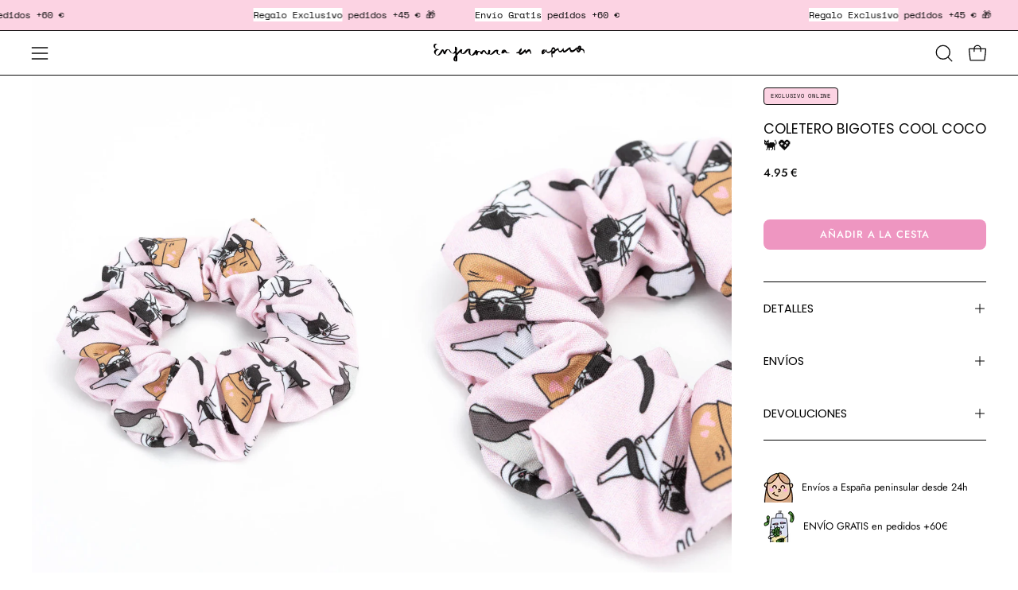

--- FILE ---
content_type: text/html; charset=utf-8
request_url: https://enfermeraenapuros.com/products/coletero-bigotes-cool-coco
body_size: 54652
content:
<!doctype html>
<html class="no-js no-touch" lang="es">
<head><meta charset="utf-8">
<meta http-equiv="X-UA-Compatible" content="IE=edge">
<meta name="viewport" content="width=device-width, height=device-height, initial-scale=1.0, minimum-scale=1.0">
<link rel="canonical" href="https://enfermeraenapuros.com/products/coletero-bigotes-cool-coco"><link rel="preconnect" href="https://fonts.shopifycdn.com" crossorigin><link rel="preload" as="font" href="//enfermeraenapuros.com/cdn/fonts/jost/jost_n4.d47a1b6347ce4a4c9f437608011273009d91f2b7.woff2" type="font/woff2" crossorigin><link rel="preload" as="font" href="//enfermeraenapuros.com/cdn/fonts/poppins/poppins_n4.0ba78fa5af9b0e1a374041b3ceaadf0a43b41362.woff2" type="font/woff2" crossorigin><link rel="preload" as="image" href="//enfermeraenapuros.com/cdn/shop/t/65/assets/loading.svg?v=91665432863842511931738765501"><style data-shopify>
    :root {
      --overlay-bg: #fff5fc;
      --overlay-bg-svg: #000;
    }
  
  .no-js.page-loading .loading-overlay,
  html:not(.page-loading) .loading-overlay { opacity: 0; visibility: hidden; pointer-events: none; animation: fadeOut 1s ease; transition: visibility 0s linear 1s; }

  .loading-overlay { position: fixed; top: 0; left: 0; z-index: 99999; width: 100vw; height: 100vh; display: flex; align-items: center; justify-content: center; background: var(--overlay-bg, var(--COLOR-BLACK-WHITE)); }</style><link rel="shortcut icon" href="//enfermeraenapuros.com/cdn/shop/files/favicon-02_32x32.png?v=1657191269" type="image/png">
<title>COLETERO BIGOTES COOL COCO 🐈💖
  
  
   &ndash; Enfermera en apuros</title><meta name="description" content="Un coletero tan gustosito como abrazar a tu bebé. Esa sensación que te llena de amor cuando se acerca y te da un besito o cuando le rascas bajo la barbilla y cierra los ojitos. Coletero estampado Cool Coco con tejido satinado. Funda transparente de regalo para tenerlo siempre perfecto o para guardar joyitas.">

<meta property="og:site_name" content="Enfermera en apuros">
<meta property="og:url" content="https://enfermeraenapuros.com/products/coletero-bigotes-cool-coco">
<meta property="og:title" content="COLETERO BIGOTES COOL COCO 🐈💖">
<meta property="og:type" content="product">
<meta property="og:description" content="Un coletero tan gustosito como abrazar a tu bebé. Esa sensación que te llena de amor cuando se acerca y te da un besito o cuando le rascas bajo la barbilla y cierra los ojitos. Coletero estampado Cool Coco con tejido satinado. Funda transparente de regalo para tenerlo siempre perfecto o para guardar joyitas."><meta property="og:image" content="http://enfermeraenapuros.com/cdn/shop/products/COLETA-3602.jpg?v=1584708661">
  <meta property="og:image:secure_url" content="https://enfermeraenapuros.com/cdn/shop/products/COLETA-3602.jpg?v=1584708661">
  <meta property="og:image:width" content="1632">
  <meta property="og:image:height" content="2449"><meta property="og:price:amount" content="4.95">
  <meta property="og:price:currency" content="EUR"><meta name="twitter:card" content="summary_large_image">
<meta name="twitter:title" content="COLETERO BIGOTES COOL COCO 🐈💖">
<meta name="twitter:description" content="Un coletero tan gustosito como abrazar a tu bebé. Esa sensación que te llena de amor cuando se acerca y te da un besito o cuando le rascas bajo la barbilla y cierra los ojitos. Coletero estampado Cool Coco con tejido satinado. Funda transparente de regalo para tenerlo siempre perfecto o para guardar joyitas."><style data-shopify>@font-face {
  font-family: Poppins;
  font-weight: 400;
  font-style: normal;
  font-display: swap;
  src: url("//enfermeraenapuros.com/cdn/fonts/poppins/poppins_n4.0ba78fa5af9b0e1a374041b3ceaadf0a43b41362.woff2") format("woff2"),
       url("//enfermeraenapuros.com/cdn/fonts/poppins/poppins_n4.214741a72ff2596839fc9760ee7a770386cf16ca.woff") format("woff");
}

    @font-face {
  font-family: Jost;
  font-weight: 400;
  font-style: normal;
  font-display: swap;
  src: url("//enfermeraenapuros.com/cdn/fonts/jost/jost_n4.d47a1b6347ce4a4c9f437608011273009d91f2b7.woff2") format("woff2"),
       url("//enfermeraenapuros.com/cdn/fonts/jost/jost_n4.791c46290e672b3f85c3d1c651ef2efa3819eadd.woff") format("woff");
}

    @font-face {
  font-family: "Space Mono";
  font-weight: 400;
  font-style: normal;
  font-display: swap;
  src: url("//enfermeraenapuros.com/cdn/fonts/space_mono/spacemono_n4.9ee60bbbb57a3b43dbcb22a7f53e18140cb3b40f.woff2") format("woff2"),
       url("//enfermeraenapuros.com/cdn/fonts/space_mono/spacemono_n4.0c1ebe3659065af9a832b4a469bdd1fdc9521024.woff") format("woff");
}

    @font-face {
  font-family: Chivo;
  font-weight: 400;
  font-style: normal;
  font-display: swap;
  src: url("//enfermeraenapuros.com/cdn/fonts/chivo/chivo_n4.059fadbbf52d9f02350103459eb216e4b24c4661.woff2") format("woff2"),
       url("//enfermeraenapuros.com/cdn/fonts/chivo/chivo_n4.f2f8fca8b7ff9f510fa7f09ffe5448b3504bccf5.woff") format("woff");
}


    
      @font-face {
  font-family: Poppins;
  font-weight: 500;
  font-style: normal;
  font-display: swap;
  src: url("//enfermeraenapuros.com/cdn/fonts/poppins/poppins_n5.ad5b4b72b59a00358afc706450c864c3c8323842.woff2") format("woff2"),
       url("//enfermeraenapuros.com/cdn/fonts/poppins/poppins_n5.33757fdf985af2d24b32fcd84c9a09224d4b2c39.woff") format("woff");
}

    

    
      @font-face {
  font-family: Poppins;
  font-weight: 100;
  font-style: normal;
  font-display: swap;
  src: url("//enfermeraenapuros.com/cdn/fonts/poppins/poppins_n1.91f1f2f2f3840810961af59e3a012dcc97d8ef59.woff2") format("woff2"),
       url("//enfermeraenapuros.com/cdn/fonts/poppins/poppins_n1.58d050ae3fe39914ce84b159a8c37ae874d01bfc.woff") format("woff");
}

    

    
      @font-face {
  font-family: Poppins;
  font-weight: 700;
  font-style: normal;
  font-display: swap;
  src: url("//enfermeraenapuros.com/cdn/fonts/poppins/poppins_n7.56758dcf284489feb014a026f3727f2f20a54626.woff2") format("woff2"),
       url("//enfermeraenapuros.com/cdn/fonts/poppins/poppins_n7.f34f55d9b3d3205d2cd6f64955ff4b36f0cfd8da.woff") format("woff");
}

    

    
      @font-face {
  font-family: Jost;
  font-weight: 100;
  font-style: normal;
  font-display: swap;
  src: url("//enfermeraenapuros.com/cdn/fonts/jost/jost_n1.546362ec0aa4045fdc2721192f7d2462716cc7d1.woff2") format("woff2"),
       url("//enfermeraenapuros.com/cdn/fonts/jost/jost_n1.9b0529f29bfd479cc9556e047a2bf95152767216.woff") format("woff");
}

    

    
      @font-face {
  font-family: Jost;
  font-weight: 500;
  font-style: normal;
  font-display: swap;
  src: url("//enfermeraenapuros.com/cdn/fonts/jost/jost_n5.7c8497861ffd15f4e1284cd221f14658b0e95d61.woff2") format("woff2"),
       url("//enfermeraenapuros.com/cdn/fonts/jost/jost_n5.fb6a06896db583cc2df5ba1b30d9c04383119dd9.woff") format("woff");
}

    

    
      @font-face {
  font-family: Jost;
  font-weight: 400;
  font-style: italic;
  font-display: swap;
  src: url("//enfermeraenapuros.com/cdn/fonts/jost/jost_i4.b690098389649750ada222b9763d55796c5283a5.woff2") format("woff2"),
       url("//enfermeraenapuros.com/cdn/fonts/jost/jost_i4.fd766415a47e50b9e391ae7ec04e2ae25e7e28b0.woff") format("woff");
}

    

    
      @font-face {
  font-family: Jost;
  font-weight: 700;
  font-style: italic;
  font-display: swap;
  src: url("//enfermeraenapuros.com/cdn/fonts/jost/jost_i7.d8201b854e41e19d7ed9b1a31fe4fe71deea6d3f.woff2") format("woff2"),
       url("//enfermeraenapuros.com/cdn/fonts/jost/jost_i7.eae515c34e26b6c853efddc3fc0c552e0de63757.woff") format("woff");
}

    

    
      @font-face {
  font-family: "Space Mono";
  font-weight: 700;
  font-style: normal;
  font-display: swap;
  src: url("//enfermeraenapuros.com/cdn/fonts/space_mono/spacemono_n7.508dbd51f810465f80674aa16b57dbed9d939476.woff2") format("woff2"),
       url("//enfermeraenapuros.com/cdn/fonts/space_mono/spacemono_n7.33dc758a163f8921951e545f3e66fea4986535cf.woff") format("woff");
}

    
:root {--COLOR-PRIMARY-OPPOSITE: #ffffff;
      --COLOR-PRIMARY-LIGHTEN-DARKEN-ALPHA-20: rgba(231, 106, 167, 0.2);
      --COLOR-PRIMARY-LIGHTEN-DARKEN-ALPHA-30: rgba(231, 106, 167, 0.3);

      --PRIMARY-BUTTONS-COLOR-BG: #ee96c1;
      --PRIMARY-BUTTONS-COLOR-TEXT: #ffffff;
      --PRIMARY-BUTTONS-COLOR-TEXT-ALPHA-10: rgba(255, 255, 255, 0.1);
      --PRIMARY-BUTTONS-COLOR-BORDER: #ee96c1;
      --PRIMARY-BUTTONS-COLOR-HOVER: rgba(255, 255, 255, 0.2);

      --PRIMARY-BUTTONS-COLOR-LIGHTEN-DARKEN: #e76aa7;

      --PRIMARY-BUTTONS-COLOR-ALPHA-05: rgba(238, 150, 193, 0.05);
      --PRIMARY-BUTTONS-COLOR-ALPHA-10: rgba(238, 150, 193, 0.1);
      --PRIMARY-BUTTONS-COLOR-ALPHA-50: rgba(238, 150, 193, 0.5);--COLOR-SECONDARY-OPPOSITE: #000000;
      --COLOR-SECONDARY-OPPOSITE-ALPHA-20: rgba(0, 0, 0, 0.2);
      --COLOR-SECONDARY-LIGHTEN-DARKEN-ALPHA-20: rgba(147, 244, 218, 0.2);
      --COLOR-SECONDARY-LIGHTEN-DARKEN-ALPHA-30: rgba(147, 244, 218, 0.3);

      --SECONDARY-BUTTONS-COLOR-BG: #c1f9ea;
      --SECONDARY-BUTTONS-COLOR-TEXT: #000000;
      --SECONDARY-BUTTONS-COLOR-TEXT-ALPHA-10: rgba(0, 0, 0, 0.1);
      --SECONDARY-BUTTONS-COLOR-BORDER: #c1f9ea;

      --SECONDARY-BUTTONS-COLOR-ALPHA-05: rgba(193, 249, 234, 0.05);
      --SECONDARY-BUTTONS-COLOR-ALPHA-10: rgba(193, 249, 234, 0.1);
      --SECONDARY-BUTTONS-COLOR-ALPHA-50: rgba(193, 249, 234, 0.5);--OUTLINE-BUTTONS-PRIMARY-BG: transparent;
      --OUTLINE-BUTTONS-PRIMARY-TEXT: #ee96c1;
      --OUTLINE-BUTTONS-PRIMARY-TEXT-ALPHA-10: rgba(238, 150, 193, 0.1);
      --OUTLINE-BUTTONS-PRIMARY-BORDER: #ee96c1;
      --OUTLINE-BUTTONS-PRIMARY-BG-HOVER: rgba(231, 106, 167, 0.2);

      --OUTLINE-BUTTONS-SECONDARY-BG: transparent;
      --OUTLINE-BUTTONS-SECONDARY-TEXT: #c1f9ea;
      --OUTLINE-BUTTONS-SECONDARY-TEXT-ALPHA-10: rgba(193, 249, 234, 0.1);
      --OUTLINE-BUTTONS-SECONDARY-BORDER: #c1f9ea;
      --OUTLINE-BUTTONS-SECONDARY-BG-HOVER: rgba(147, 244, 218, 0.2);

      --OUTLINE-BUTTONS-WHITE-BG: transparent;
      --OUTLINE-BUTTONS-WHITE-TEXT: #ffffff;
      --OUTLINE-BUTTONS-WHITE-TEXT-ALPHA-10: rgba(255, 255, 255, 0.1);
      --OUTLINE-BUTTONS-WHITE-BORDER: #ffffff;

      --OUTLINE-BUTTONS-BLACK-BG: transparent;
      --OUTLINE-BUTTONS-BLACK-TEXT: #000000;
      --OUTLINE-BUTTONS-BLACK-TEXT-ALPHA-10: rgba(0, 0, 0, 0.1);
      --OUTLINE-BUTTONS-BLACK-BORDER: #000000;--OUTLINE-SOLID-BUTTONS-PRIMARY-BG: #ee96c1;
      --OUTLINE-SOLID-BUTTONS-PRIMARY-TEXT: #ffffff;
      --OUTLINE-SOLID-BUTTONS-PRIMARY-TEXT-ALPHA-10: rgba(255, 255, 255, 0.1);
      --OUTLINE-SOLID-BUTTONS-PRIMARY-BORDER: #ffffff;
      --OUTLINE-SOLID-BUTTONS-PRIMARY-BG-HOVER: rgba(255, 255, 255, 0.2);

      --OUTLINE-SOLID-BUTTONS-SECONDARY-BG: #c1f9ea;
      --OUTLINE-SOLID-BUTTONS-SECONDARY-TEXT: #000000;
      --OUTLINE-SOLID-BUTTONS-SECONDARY-TEXT-ALPHA-10: rgba(0, 0, 0, 0.1);
      --OUTLINE-SOLID-BUTTONS-SECONDARY-BORDER: #000000;
      --OUTLINE-SOLID-BUTTONS-SECONDARY-BG-HOVER: rgba(0, 0, 0, 0.2);

      --OUTLINE-SOLID-BUTTONS-WHITE-BG: #ffffff;
      --OUTLINE-SOLID-BUTTONS-WHITE-TEXT: #000000;
      --OUTLINE-SOLID-BUTTONS-WHITE-TEXT-ALPHA-10: rgba(0, 0, 0, 0.1);
      --OUTLINE-SOLID-BUTTONS-WHITE-BORDER: #000000;

      --OUTLINE-SOLID-BUTTONS-BLACK-BG: #000000;
      --OUTLINE-SOLID-BUTTONS-BLACK-TEXT: #ffffff;
      --OUTLINE-SOLID-BUTTONS-BLACK-TEXT-ALPHA-10: rgba(255, 255, 255, 0.1);
      --OUTLINE-SOLID-BUTTONS-BLACK-BORDER: #ffffff;--COLOR-HEADING: #0b0b0b;
      --COLOR-TEXT: #0b0b0b;
      --COLOR-TEXT-DARKEN: #000000;
      --COLOR-TEXT-LIGHTEN: #3e3e3e;
      --COLOR-TEXT-ALPHA-5: rgba(11, 11, 11, 0.05);
      --COLOR-TEXT-ALPHA-8: rgba(11, 11, 11, 0.08);
      --COLOR-TEXT-ALPHA-10: rgba(11, 11, 11, 0.1);
      --COLOR-TEXT-ALPHA-15: rgba(11, 11, 11, 0.15);
      --COLOR-TEXT-ALPHA-20: rgba(11, 11, 11, 0.2);
      --COLOR-TEXT-ALPHA-25: rgba(11, 11, 11, 0.25);
      --COLOR-TEXT-ALPHA-50: rgba(11, 11, 11, 0.5);
      --COLOR-TEXT-ALPHA-60: rgba(11, 11, 11, 0.6);
      --COLOR-TEXT-ALPHA-85: rgba(11, 11, 11, 0.85);

      --COLOR-BG: #ffffff;
      --COLOR-BG-ALPHA-25: rgba(255, 255, 255, 0.25);
      --COLOR-BG-ALPHA-35: rgba(255, 255, 255, 0.35);
      --COLOR-BG-ALPHA-60: rgba(255, 255, 255, 0.6);
      --COLOR-BG-ALPHA-65: rgba(255, 255, 255, 0.65);
      --COLOR-BG-ALPHA-85: rgba(255, 255, 255, 0.85);
      --COLOR-BG-DARKEN: #e6e6e6;
      --COLOR-BG-LIGHTEN-DARKEN: #e6e6e6;
      --COLOR-BG-LIGHTEN-DARKEN-SHIMMER-BG: #fafafa;
      --COLOR-BG-LIGHTEN-DARKEN-SHIMMER-EFFECT: #f5f5f5;
      --COLOR-BG-LIGHTEN-DARKEN-SHIMMER-ENHANCEMENT: #000000;
      --COLOR-BG-LIGHTEN-DARKEN-FOREGROUND: #f7f7f7;
      --COLOR-BG-LIGHTEN-DARKEN-HIGHLIGHT: #fff5fc;
      --COLOR-BG-LIGHTEN-DARKEN-SEARCH-LOADER: #cccccc;
      --COLOR-BG-LIGHTEN-DARKEN-SEARCH-LOADER-LINE: #e6e6e6;
      --COLOR-BG-LIGHTEN-DARKEN-2: #cdcdcd;
      --COLOR-BG-LIGHTEN-DARKEN-3: #c0c0c0;
      --COLOR-BG-LIGHTEN-DARKEN-4: #b3b3b3;
      --COLOR-BG-LIGHTEN-DARKEN-5: #a6a6a6;
      --COLOR-BG-LIGHTEN-DARKEN-6: #9a9a9a;
      --COLOR-BG-LIGHTEN-DARKEN-CONTRAST: #b3b3b3;
      --COLOR-BG-LIGHTEN-DARKEN-CONTRAST-2: #a6a6a6;
      --COLOR-BG-LIGHTEN-DARKEN-CONTRAST-3: #999999;
      --COLOR-BG-LIGHTEN-DARKEN-CONTRAST-4: #8c8c8c;
      --COLOR-BG-LIGHTEN-DARKEN-CONTRAST-5: #808080;
      --COLOR-BG-LIGHTEN-DARKEN-CONTRAST-6: #737373;

      --COLOR-BG-SECONDARY: #fff5fc;
      --COLOR-BG-SECONDARY-LIGHTEN-DARKEN: #ffc2ed;
      --COLOR-BG-SECONDARY-LIGHTEN-DARKEN-CONTRAST: #f500ac;

      --COLOR-INPUT-BG: #ffffff;

      --COLOR-ACCENT: #fcd3e3;
      --COLOR-ACCENT-TEXT: #000;
      --COLOR-ACCENT-MIX-ALPHA: rgba(126, 106, 114, 0.1);

      --COLOR-BORDER: #000000;
      --COLOR-BORDER-ALPHA-15: rgba(0, 0, 0, 0.15);
      --COLOR-BORDER-ALPHA-30: rgba(0, 0, 0, 0.3);
      --COLOR-BORDER-ALPHA-50: rgba(0, 0, 0, 0.5);
      --COLOR-BORDER-ALPHA-65: rgba(0, 0, 0, 0.65);
      --COLOR-BORDER-LIGHTEN-DARKEN: #4d4d4d;
      --COLOR-BORDER-HAIRLINE: #f7f7f7;

      --COLOR-SALE-BG: #ffffff;
      --COLOR-SALE-TEXT: #f9434a;
      --COLOR-CUSTOM-BG: #b1c0ff;
      --COLOR-CUSTOM-TEXT: #0b0b0b;
      --COLOR-SOLD-BG: #525151;
      --COLOR-SOLD-TEXT: #ffffff;
      --COLOR-SAVING-BG: #fcd3e3;
      --COLOR-SAVING-TEXT: #0b0b0b;
      /* CUSTOMIZATION start */
      --COLOR-WEBONLY-BG: #FCD3E3;
      --COLOR-WEBONLY-TEXT: #000000;
      --COLOR-LOWINVENTORY-BG: #ffffff;
      --COLOR-LOWINVENTORY-TEXT: #d487a5;
      /* CUSTOMIZATION end */

      --COLOR-WHITE-BLACK: #fff;
      --COLOR-BLACK-WHITE: #000;
      --COLOR-BLACK-WHITE-ALPHA-25: rgba(0, 0, 0, 0.25);
      --COLOR-BLACK-WHITE-ALPHA-34: rgba(0, 0, 0, 0.34);
      --COLOR-BG-OVERLAY: rgba(255, 255, 255, 0.5);--COLOR-DISABLED-GREY: rgba(11, 11, 11, 0.05);
      --COLOR-DISABLED-GREY-DARKEN: rgba(11, 11, 11, 0.45);
      --COLOR-ERROR: #D02E2E;
      --COLOR-ERROR-BG: #f3cbcb;
      --COLOR-SUCCESS: #56AD6A;
      --COLOR-SUCCESS-BG: #ECFEF0;
      --COLOR-WARN: #ECBD5E;
      --COLOR-TRANSPARENT: rgba(255, 255, 255, 0);

      --COLOR-WHITE: #ffffff;
      --COLOR-WHITE-DARKEN: #f2f2f2;
      --COLOR-WHITE-ALPHA-10: rgba(255, 255, 255, 0.1);
      --COLOR-WHITE-ALPHA-20: rgba(255, 255, 255, 0.2);
      --COLOR-WHITE-ALPHA-25: rgba(255, 255, 255, 0.25);
      --COLOR-WHITE-ALPHA-50: rgba(255, 255, 255, 0.5);
      --COLOR-WHITE-ALPHA-60: rgba(255, 255, 255, 0.6);
      --COLOR-BLACK: #000000;
      --COLOR-BLACK-LIGHTEN: #1a1a1a;
      --COLOR-BLACK-ALPHA-10: rgba(0, 0, 0, 0.1);
      --COLOR-BLACK-ALPHA-20: rgba(0, 0, 0, 0.2);
      --COLOR-BLACK-ALPHA-25: rgba(0, 0, 0, 0.25);
      --COLOR-BLACK-ALPHA-50: rgba(0, 0, 0, 0.5);
      --COLOR-BLACK-ALPHA-60: rgba(0, 0, 0, 0.6);--FONT-STACK-BODY: Jost, sans-serif;
      --FONT-STYLE-BODY: normal;
      --FONT-STYLE-BODY-ITALIC: italic;
      --FONT-ADJUST-BODY: 1.0;

      --FONT-WEIGHT-BODY: 400;
      --FONT-WEIGHT-BODY-LIGHT: 100;
      --FONT-WEIGHT-BODY-MEDIUM: 700;
      --FONT-WEIGHT-BODY-BOLD: 500;

      --FONT-STACK-HEADING: Poppins, sans-serif;
      --FONT-STYLE-HEADING: normal;
      --FONT-STYLE-HEADING-ITALIC: italic;
      --FONT-ADJUST-HEADING: 0.5;

      --FONT-WEIGHT-HEADING: 400;
      --FONT-WEIGHT-HEADING-LIGHT: 100;
      --FONT-WEIGHT-HEADING-MEDIUM: 700;
      --FONT-WEIGHT-HEADING-BOLD: 500;

      --FONT-STACK-NAV: Jost, sans-serif;
      --FONT-STYLE-NAV: normal;
      --FONT-STYLE-NAV-ITALIC: italic;
      --FONT-ADJUST-NAV: 0.75;
      --FONT-ADJUST-NAV-TOP-LEVEL: 0.75;

      --FONT-WEIGHT-NAV: 400;
      --FONT-WEIGHT-NAV-LIGHT: 100;
      --FONT-WEIGHT-NAV-MEDIUM: 700;
      --FONT-WEIGHT-NAV-BOLD: 500;

      --FONT-ADJUST-PRODUCT-GRID: 0.8;
      --FONT-ADJUST-PRODUCT-GRID-HEADING: 1.0;

      --FONT-ADJUST-BADGES: 0.85;

      --FONT-STACK-BUTTON: Jost, sans-serif;
      --FONT-STYLE-BUTTON: normal;
      --FONT-STYLE-BUTTON-ITALIC: italic;
      --FONT-ADJUST-SMALL-BUTTON: 0.8;
      --FONT-ADJUST-MEDIUM-BUTTON: 0.8;
      --FONT-ADJUST-LARGE-BUTTON: 0.8;

      --FONT-WEIGHT-BUTTON: 500;
      --FONT-WEIGHT-BUTTON-MEDIUM: 700;
      --FONT-WEIGHT-BUTTON-BOLD: 500;

      --FONT-STACK-SUBHEADING: "Space Mono", monospace;
      --FONT-STYLE-SUBHEADING: normal;
      --FONT-ADJUST-SUBHEADING: 0.8;

      --FONT-WEIGHT-SUBHEADING: 400;
      --FONT-WEIGHT-SUBHEADING-BOLD: 700;

      --FONT-STACK-LABEL: Jost, sans-serif;
      --FONT-STYLE-LABEL: normal;
      --FONT-ADJUST-LABEL: 0.65;

      --FONT-STACK-HIGHLIGHT: Chivo, sans-serif;
      --FONT-STYLE-HIGHLIGHT: normal;
      --FONT-WEIGHT-HIGHLIGHT: 400;

      --FONT-WEIGHT-LABEL: 500;

      --LETTER-SPACING-NAV: 0.05em;
      --LETTER-SPACING-HEADING: 0.0em;
      --LETTER-SPACING-SUBHEADING: 0.1em;
      --LETTER-SPACING-BUTTON: 0.075em;
      --LETTER-SPACING-LABEL: 0.05em;

      --BUTTON-TEXT-CAPS: uppercase;
      --HEADING-TEXT-CAPS: none;
      --SUBHEADING-TEXT-CAPS: uppercase;
      --LABEL-TEXT-CAPS: uppercase;--FONT-SIZE-INPUT: 1.0rem;--RADIUS: 8px;
      --RADIUS-SMALL: 8px;
      --RADIUS-TINY: 8px;
      --RADIUS-CHECKBOX: 4px;
      --RADIUS-TEXTAREA: 8px;--RADIUS-BADGE: 4px;--PRODUCT-MEDIA-PADDING-TOP: 150.0%;--BORDER-WIDTH: 1px;--STROKE-WIDTH: 12px;--SITE-WIDTH: 1440px;
      --SITE-WIDTH-NARROW: 840px;

      
      --SMALL-BUTTON-WIDTH: 50px;
      --MEDIUM-BUTTON-WIDTH: 150px;
      --LARGE-BUTTON-WIDTH: 200px;
      --SMALL-BUTTON-HEIGHT: 30px;
      --MEDIUM-BUTTON-HEIGHT: 30px;
      --LARGE-BUTTON-HEIGHT: 30px;--COLOR-UPSELLS-BG: #e5f1ee;
      --COLOR-UPSELLS-TEXT: #0B0B0B;
      --COLOR-UPSELLS-TEXT-LIGHTEN: #3e3e3e;
      --COLOR-UPSELLS-DISABLED-GREY-DARKEN: rgba(11, 11, 11, 0.45);
      --UPSELLS-HEIGHT: 200px;
      --UPSELLS-IMAGE-WIDTH: 40%;--ICON-ARROW-RIGHT: url( "//enfermeraenapuros.com/cdn/shop/t/65/assets/icon-chevron-right.svg?v=115618353204357621731738765501" );--loading-svg: url( "//enfermeraenapuros.com/cdn/shop/t/65/assets/loading.svg?v=91665432863842511931738765501" );
      --icon-check: url( "//enfermeraenapuros.com/cdn/shop/t/65/assets/icon-check.svg?v=175316081881880408121738765501" );
      --icon-check-swatch: url( "//enfermeraenapuros.com/cdn/shop/t/65/assets/icon-check-swatch.svg?v=131897745589030387781738765501" );
      --icon-zoom-in: url( "//enfermeraenapuros.com/cdn/shop/t/65/assets/icon-zoom-in.svg?v=157433013461716915331738765501" );
      --icon-zoom-out: url( "//enfermeraenapuros.com/cdn/shop/t/65/assets/icon-zoom-out.svg?v=164909107869959372931738765501" );--collection-sticky-bar-height: 0px;
      --collection-image-padding-top: 60%;

      --drawer-width: 400px;
      --drawer-transition: transform 0.4s cubic-bezier(0.46, 0.01, 0.32, 1);--gutter: 40px;--gutter-mobile: 20px;
      --grid-gutter: 10px;--grid-gutter-mobile: 20px;--inner: 20px;
      --inner-tablet: 18px;
      --inner-mobile: 16px;--grid: repeat(4, minmax(0, 1fr));
      --grid-tablet: repeat(3, minmax(0, 1fr));
      --grid-mobile: repeat(2, minmax(0, 1fr));
      --megamenu-grid: repeat(4, minmax(0, 1fr));
      --grid-row: 1 / span 4;--scrollbar-width: 0px;--overlay: #000;
      --overlay-opacity: 1;--swatch-width: 38px;
      --swatch-height: 26px;
      --swatch-size: 32px;
      --swatch-size-mobile: 30px;

      
      --move-offset: 20px;

      
      --autoplay-speed: 2200ms;
    }

    
.cart__item__image:after,
    .product__media__container:after,
    .products-list__item__image:after,
    .products-list__item__image-bg:after,
    .blog-item__product__image:after {
      content: '';
      position: absolute;
      z-index: 1;
      inset: 0;
      background: rgba(0, 0, 0, .03);
      pointer-events: none;
    }.product-upsell__image:after,
    .popup-quick-view__nav-media:after,
    .product-gallery__media--image:after,
    .product-gallery__media--onboarding:after,
    .product-single__thumbnail-link:after {
      content: '';
      position: absolute;
      z-index: 1;
      inset: 0;
      background: rgba(0, 0, 0, .03);
      pointer-events: none;
    }</style><link href="//enfermeraenapuros.com/cdn/shop/t/65/assets/theme.css?v=61851693387980845991755771236" rel="stylesheet" type="text/css" media="all" /><script
  type="text/javascript"
>
    if (window.MSInputMethodContext && document.documentMode) {
      var scripts = document.getElementsByTagName('script')[0];
      var polyfill = document.createElement("script");
      polyfill.defer = true;
      polyfill.src = "//enfermeraenapuros.com/cdn/shop/t/65/assets/ie11.js?v=164037955086922138091738765501";

      scripts.parentNode.insertBefore(polyfill, scripts);

      document.documentElement.classList.add('ie11');
    } else {
      document.documentElement.className = document.documentElement.className.replace('no-js', 'js');
    }

    let root = '/';
    if (root[root.length - 1] !== '/') {
      root = `${root}/`;
    }

    window.theme = {
      routes: {
        root: root,
        cart_url: "\/cart",
        cart_add_url: "\/cart\/add",
        cart_change_url: "\/cart\/change",
        shop_url: "https:\/\/enfermeraenapuros.com",
        searchUrl: '/search',
        predictiveSearchUrl: '/search/suggest',
        product_recommendations_url: "\/recommendations\/products"
      },
      assets: {
        photoswipe: '//enfermeraenapuros.com/cdn/shop/t/65/assets/photoswipe.js?v=162613001030112971491738765501',
        smoothscroll: '//enfermeraenapuros.com/cdn/shop/t/65/assets/smoothscroll.js?v=37906625415260927261738765502',
        no_image: "//enfermeraenapuros.com/cdn/shop/files/LOGOREGISTROMARCA_1_1024x.png?v=1726748655",
        swatches: '//enfermeraenapuros.com/cdn/shop/t/65/assets/swatches.json?v=108341084980828767351738765502',
        base: "//enfermeraenapuros.com/cdn/shop/t/65/assets/"
      },
      strings: {
        add_to_cart: "Añadir a la cesta",
        cart_acceptance_error: "Debes aceptar nuestros términos y condiciones.",
        cart_empty: "Tu cesta está vacía.",
        cart_price: "Precio",
        cart_quantity: "Cantidad",
        cart_items_one: "{{ count }} producto",
        cart_items_many: "{{ count }} productos",
        cart_title: "Cesta",
        cart_total: "Total",
        continue_shopping: "Seguir comprando",
        free: "Gratis",
        limit_error: "Lo siento, parece que no tenemos stock suficiente de este producto.",
        preorder: "Preventa",
        remove: "Eliminar",
        sale_badge_text: "p",
        saving_badge: "promo {{ discount }}",
        saving_up_to_badge: "Ahorra hasta {{ discount }}",
        sold_out: "Agotado",
        subscription: "Suscripción",
        unavailable: "No disponible",
        unit_price_label: "Precio por unidad",
        unit_price_separator: "por",
        zero_qty_error: "La cantidad debe ser mayor que 0.",
        delete_confirm: "¿Está seguro\/a de que deseas eliminar esta dirección?",
        newsletter_product_availability: "Avísame cuando esté disponible"
      },
      icons: {
        plus: '<svg aria-hidden="true" focusable="false" role="presentation" class="icon icon-toggle-plus" viewBox="0 0 192 192"><path d="M30 96h132M96 30v132" stroke="currentColor" stroke-linecap="round" stroke-linejoin="round"/></svg>',
        minus: '<svg aria-hidden="true" focusable="false" role="presentation" class="icon icon-toggle-minus" viewBox="0 0 192 192"><path d="M30 96h132" stroke="currentColor" stroke-linecap="round" stroke-linejoin="round"/></svg>',
        close: '<svg aria-hidden="true" focusable="false" role="presentation" class="icon icon-close" viewBox="0 0 192 192"><path d="M150 42 42 150M150 150 42 42" stroke="currentColor" stroke-linecap="round" stroke-linejoin="round"/></svg>'
      },
      settings: {
        animationsEnabled: false,
        cartType: "drawer",
        enableAcceptTerms: false,
        enableInfinityScroll: true,
        enablePaymentButton: false,
        gridImageSize: "cover",
        gridImageAspectRatio: 1.5,
        mobileMenuBehaviour: "trigger",
        productGridHover: "slideshow",
        savingBadgeType: "percentage",
        showSaleBadge: false,
        showSoldBadge: true,
        showSavingBadge: true,
        quickBuy: "quick_buy",
        suggestArticles: false,
        suggestCollections: false,
        suggestProducts: true,
        suggestPages: false,
        suggestionsResultsLimit: 5,
        currency_code_enable: false,
        hideInventoryCount: true,
        colorSwatchesType: "theme",
        atcButtonShowPrice: false,
        buynowButtonColor: "btn--primary",
        buynowButtonStyle: "btn--solid-border",
        buynowButtonSize: "btn--medium",
      },
      sizes: {
        mobile: 480,
        small: 768,
        large: 1024,
        widescreen: 1440
      },
      moneyFormat: "{{amount}} €",
      moneyWithCurrencyFormat: "€{{amount}} EUR",
      subtotal: 0,
      current_iso_code: "EUR",
      info: {
        name: 'Palo Alto'
      },
      version: '6.1.0'
    };
    window.PaloAlto = window.PaloAlto || {};
    window.slate = window.slate || {};
    window.isHeaderTransparent = false;
    window.stickyHeaderHeight = 60;
    window.lastWindowWidth = window.innerWidth || document.documentElement.clientWidth;
</script><script src="//enfermeraenapuros.com/cdn/shop/t/65/assets/vendor.js?v=164905933048751944601738765502" defer="defer"></script>
<script src="//enfermeraenapuros.com/cdn/shop/t/65/assets/theme.js?v=41332247937054528621743458668" defer="defer"></script><script>window.performance && window.performance.mark && window.performance.mark('shopify.content_for_header.start');</script><meta name="google-site-verification" content="xUW3elEtIib6M2_ISmQ-ZQeYfHL2475E8jI5LOaAosQ">
<meta id="shopify-digital-wallet" name="shopify-digital-wallet" content="/5119661/digital_wallets/dialog">
<meta name="shopify-checkout-api-token" content="bd8dd4ea470aeda97ef2aa2012fb07fb">
<meta id="in-context-paypal-metadata" data-shop-id="5119661" data-venmo-supported="false" data-environment="production" data-locale="es_ES" data-paypal-v4="true" data-currency="EUR">
<link rel="alternate" hreflang="x-default" href="https://enfermeraenapuros.com/products/coletero-bigotes-cool-coco">
<link rel="alternate" hreflang="es" href="https://enfermeraenapuros.com/products/coletero-bigotes-cool-coco">
<link rel="alternate" hreflang="en" href="https://enfermeraenapuros.com/en/products/scrunchie-whiskers-cool-coco">
<link rel="alternate" type="application/json+oembed" href="https://enfermeraenapuros.com/products/coletero-bigotes-cool-coco.oembed">
<script async="async" src="/checkouts/internal/preloads.js?locale=es-ES"></script>
<link rel="preconnect" href="https://shop.app" crossorigin="anonymous">
<script async="async" src="https://shop.app/checkouts/internal/preloads.js?locale=es-ES&shop_id=5119661" crossorigin="anonymous"></script>
<script id="apple-pay-shop-capabilities" type="application/json">{"shopId":5119661,"countryCode":"ES","currencyCode":"EUR","merchantCapabilities":["supports3DS"],"merchantId":"gid:\/\/shopify\/Shop\/5119661","merchantName":"Enfermera en apuros","requiredBillingContactFields":["postalAddress","email","phone"],"requiredShippingContactFields":["postalAddress","email","phone"],"shippingType":"shipping","supportedNetworks":["visa","maestro","masterCard","amex"],"total":{"type":"pending","label":"Enfermera en apuros","amount":"1.00"},"shopifyPaymentsEnabled":true,"supportsSubscriptions":true}</script>
<script id="shopify-features" type="application/json">{"accessToken":"bd8dd4ea470aeda97ef2aa2012fb07fb","betas":["rich-media-storefront-analytics"],"domain":"enfermeraenapuros.com","predictiveSearch":true,"shopId":5119661,"locale":"es"}</script>
<script>var Shopify = Shopify || {};
Shopify.shop = "enfermera-en-apuros.myshopify.com";
Shopify.locale = "es";
Shopify.currency = {"active":"EUR","rate":"1.0"};
Shopify.country = "ES";
Shopify.theme = {"name":"EEA ENERO 2025","id":178096210262,"schema_name":"Palo Alto","schema_version":"6.1.0","theme_store_id":777,"role":"main"};
Shopify.theme.handle = "null";
Shopify.theme.style = {"id":null,"handle":null};
Shopify.cdnHost = "enfermeraenapuros.com/cdn";
Shopify.routes = Shopify.routes || {};
Shopify.routes.root = "/";</script>
<script type="module">!function(o){(o.Shopify=o.Shopify||{}).modules=!0}(window);</script>
<script>!function(o){function n(){var o=[];function n(){o.push(Array.prototype.slice.apply(arguments))}return n.q=o,n}var t=o.Shopify=o.Shopify||{};t.loadFeatures=n(),t.autoloadFeatures=n()}(window);</script>
<script>
  window.ShopifyPay = window.ShopifyPay || {};
  window.ShopifyPay.apiHost = "shop.app\/pay";
  window.ShopifyPay.redirectState = null;
</script>
<script id="shop-js-analytics" type="application/json">{"pageType":"product"}</script>
<script defer="defer" async type="module" src="//enfermeraenapuros.com/cdn/shopifycloud/shop-js/modules/v2/client.init-shop-cart-sync_BFpxDrjM.es.esm.js"></script>
<script defer="defer" async type="module" src="//enfermeraenapuros.com/cdn/shopifycloud/shop-js/modules/v2/chunk.common_CnP21gUX.esm.js"></script>
<script defer="defer" async type="module" src="//enfermeraenapuros.com/cdn/shopifycloud/shop-js/modules/v2/chunk.modal_D61HrJrg.esm.js"></script>
<script type="module">
  await import("//enfermeraenapuros.com/cdn/shopifycloud/shop-js/modules/v2/client.init-shop-cart-sync_BFpxDrjM.es.esm.js");
await import("//enfermeraenapuros.com/cdn/shopifycloud/shop-js/modules/v2/chunk.common_CnP21gUX.esm.js");
await import("//enfermeraenapuros.com/cdn/shopifycloud/shop-js/modules/v2/chunk.modal_D61HrJrg.esm.js");

  window.Shopify.SignInWithShop?.initShopCartSync?.({"fedCMEnabled":true,"windoidEnabled":true});

</script>
<script>
  window.Shopify = window.Shopify || {};
  if (!window.Shopify.featureAssets) window.Shopify.featureAssets = {};
  window.Shopify.featureAssets['shop-js'] = {"shop-cart-sync":["modules/v2/client.shop-cart-sync_DunGk5rn.es.esm.js","modules/v2/chunk.common_CnP21gUX.esm.js","modules/v2/chunk.modal_D61HrJrg.esm.js"],"init-fed-cm":["modules/v2/client.init-fed-cm_Bhr0vd71.es.esm.js","modules/v2/chunk.common_CnP21gUX.esm.js","modules/v2/chunk.modal_D61HrJrg.esm.js"],"init-shop-email-lookup-coordinator":["modules/v2/client.init-shop-email-lookup-coordinator_Cgf-1HKc.es.esm.js","modules/v2/chunk.common_CnP21gUX.esm.js","modules/v2/chunk.modal_D61HrJrg.esm.js"],"init-windoid":["modules/v2/client.init-windoid_RKlvBm7f.es.esm.js","modules/v2/chunk.common_CnP21gUX.esm.js","modules/v2/chunk.modal_D61HrJrg.esm.js"],"shop-button":["modules/v2/client.shop-button_DcwUN_L_.es.esm.js","modules/v2/chunk.common_CnP21gUX.esm.js","modules/v2/chunk.modal_D61HrJrg.esm.js"],"shop-cash-offers":["modules/v2/client.shop-cash-offers_zT3TeJrS.es.esm.js","modules/v2/chunk.common_CnP21gUX.esm.js","modules/v2/chunk.modal_D61HrJrg.esm.js"],"shop-toast-manager":["modules/v2/client.shop-toast-manager_Dhsh6ZDd.es.esm.js","modules/v2/chunk.common_CnP21gUX.esm.js","modules/v2/chunk.modal_D61HrJrg.esm.js"],"init-shop-cart-sync":["modules/v2/client.init-shop-cart-sync_BFpxDrjM.es.esm.js","modules/v2/chunk.common_CnP21gUX.esm.js","modules/v2/chunk.modal_D61HrJrg.esm.js"],"init-customer-accounts-sign-up":["modules/v2/client.init-customer-accounts-sign-up__zAQf6yH.es.esm.js","modules/v2/client.shop-login-button_DmGuuAqh.es.esm.js","modules/v2/chunk.common_CnP21gUX.esm.js","modules/v2/chunk.modal_D61HrJrg.esm.js"],"pay-button":["modules/v2/client.pay-button_BSqAUYU_.es.esm.js","modules/v2/chunk.common_CnP21gUX.esm.js","modules/v2/chunk.modal_D61HrJrg.esm.js"],"init-customer-accounts":["modules/v2/client.init-customer-accounts_BUX2wPcc.es.esm.js","modules/v2/client.shop-login-button_DmGuuAqh.es.esm.js","modules/v2/chunk.common_CnP21gUX.esm.js","modules/v2/chunk.modal_D61HrJrg.esm.js"],"avatar":["modules/v2/client.avatar_BTnouDA3.es.esm.js"],"init-shop-for-new-customer-accounts":["modules/v2/client.init-shop-for-new-customer-accounts_C3NVS8-R.es.esm.js","modules/v2/client.shop-login-button_DmGuuAqh.es.esm.js","modules/v2/chunk.common_CnP21gUX.esm.js","modules/v2/chunk.modal_D61HrJrg.esm.js"],"shop-follow-button":["modules/v2/client.shop-follow-button_BoBKYaAK.es.esm.js","modules/v2/chunk.common_CnP21gUX.esm.js","modules/v2/chunk.modal_D61HrJrg.esm.js"],"checkout-modal":["modules/v2/client.checkout-modal_BzXpoShc.es.esm.js","modules/v2/chunk.common_CnP21gUX.esm.js","modules/v2/chunk.modal_D61HrJrg.esm.js"],"shop-login-button":["modules/v2/client.shop-login-button_DmGuuAqh.es.esm.js","modules/v2/chunk.common_CnP21gUX.esm.js","modules/v2/chunk.modal_D61HrJrg.esm.js"],"lead-capture":["modules/v2/client.lead-capture_ClopgrIx.es.esm.js","modules/v2/chunk.common_CnP21gUX.esm.js","modules/v2/chunk.modal_D61HrJrg.esm.js"],"shop-login":["modules/v2/client.shop-login_DQ0hrHfi.es.esm.js","modules/v2/chunk.common_CnP21gUX.esm.js","modules/v2/chunk.modal_D61HrJrg.esm.js"],"payment-terms":["modules/v2/client.payment-terms_Bawo8ezy.es.esm.js","modules/v2/chunk.common_CnP21gUX.esm.js","modules/v2/chunk.modal_D61HrJrg.esm.js"]};
</script>
<script>(function() {
  var isLoaded = false;
  function asyncLoad() {
    if (isLoaded) return;
    isLoaded = true;
    var urls = ["https:\/\/chimpstatic.com\/mcjs-connected\/js\/users\/3042c620afc02731aecdaff04\/26d8ebb54966dc643a59e97cf.js?shop=enfermera-en-apuros.myshopify.com"];
    for (var i = 0; i < urls.length; i++) {
      var s = document.createElement('script');
      s.type = 'text/javascript';
      s.async = true;
      s.src = urls[i];
      var x = document.getElementsByTagName('script')[0];
      x.parentNode.insertBefore(s, x);
    }
  };
  if(window.attachEvent) {
    window.attachEvent('onload', asyncLoad);
  } else {
    window.addEventListener('load', asyncLoad, false);
  }
})();</script>
<script id="__st">var __st={"a":5119661,"offset":3600,"reqid":"556b4ced-a80d-4601-b185-4ea7976bac75-1769731258","pageurl":"enfermeraenapuros.com\/products\/coletero-bigotes-cool-coco","u":"65712a4fc33e","p":"product","rtyp":"product","rid":2230174515296};</script>
<script>window.ShopifyPaypalV4VisibilityTracking = true;</script>
<script id="captcha-bootstrap">!function(){'use strict';const t='contact',e='account',n='new_comment',o=[[t,t],['blogs',n],['comments',n],[t,'customer']],c=[[e,'customer_login'],[e,'guest_login'],[e,'recover_customer_password'],[e,'create_customer']],r=t=>t.map((([t,e])=>`form[action*='/${t}']:not([data-nocaptcha='true']) input[name='form_type'][value='${e}']`)).join(','),a=t=>()=>t?[...document.querySelectorAll(t)].map((t=>t.form)):[];function s(){const t=[...o],e=r(t);return a(e)}const i='password',u='form_key',d=['recaptcha-v3-token','g-recaptcha-response','h-captcha-response',i],f=()=>{try{return window.sessionStorage}catch{return}},m='__shopify_v',_=t=>t.elements[u];function p(t,e,n=!1){try{const o=window.sessionStorage,c=JSON.parse(o.getItem(e)),{data:r}=function(t){const{data:e,action:n}=t;return t[m]||n?{data:e,action:n}:{data:t,action:n}}(c);for(const[e,n]of Object.entries(r))t.elements[e]&&(t.elements[e].value=n);n&&o.removeItem(e)}catch(o){console.error('form repopulation failed',{error:o})}}const l='form_type',E='cptcha';function T(t){t.dataset[E]=!0}const w=window,h=w.document,L='Shopify',v='ce_forms',y='captcha';let A=!1;((t,e)=>{const n=(g='f06e6c50-85a8-45c8-87d0-21a2b65856fe',I='https://cdn.shopify.com/shopifycloud/storefront-forms-hcaptcha/ce_storefront_forms_captcha_hcaptcha.v1.5.2.iife.js',D={infoText:'Protegido por hCaptcha',privacyText:'Privacidad',termsText:'Términos'},(t,e,n)=>{const o=w[L][v],c=o.bindForm;if(c)return c(t,g,e,D).then(n);var r;o.q.push([[t,g,e,D],n]),r=I,A||(h.body.append(Object.assign(h.createElement('script'),{id:'captcha-provider',async:!0,src:r})),A=!0)});var g,I,D;w[L]=w[L]||{},w[L][v]=w[L][v]||{},w[L][v].q=[],w[L][y]=w[L][y]||{},w[L][y].protect=function(t,e){n(t,void 0,e),T(t)},Object.freeze(w[L][y]),function(t,e,n,w,h,L){const[v,y,A,g]=function(t,e,n){const i=e?o:[],u=t?c:[],d=[...i,...u],f=r(d),m=r(i),_=r(d.filter((([t,e])=>n.includes(e))));return[a(f),a(m),a(_),s()]}(w,h,L),I=t=>{const e=t.target;return e instanceof HTMLFormElement?e:e&&e.form},D=t=>v().includes(t);t.addEventListener('submit',(t=>{const e=I(t);if(!e)return;const n=D(e)&&!e.dataset.hcaptchaBound&&!e.dataset.recaptchaBound,o=_(e),c=g().includes(e)&&(!o||!o.value);(n||c)&&t.preventDefault(),c&&!n&&(function(t){try{if(!f())return;!function(t){const e=f();if(!e)return;const n=_(t);if(!n)return;const o=n.value;o&&e.removeItem(o)}(t);const e=Array.from(Array(32),(()=>Math.random().toString(36)[2])).join('');!function(t,e){_(t)||t.append(Object.assign(document.createElement('input'),{type:'hidden',name:u})),t.elements[u].value=e}(t,e),function(t,e){const n=f();if(!n)return;const o=[...t.querySelectorAll(`input[type='${i}']`)].map((({name:t})=>t)),c=[...d,...o],r={};for(const[a,s]of new FormData(t).entries())c.includes(a)||(r[a]=s);n.setItem(e,JSON.stringify({[m]:1,action:t.action,data:r}))}(t,e)}catch(e){console.error('failed to persist form',e)}}(e),e.submit())}));const S=(t,e)=>{t&&!t.dataset[E]&&(n(t,e.some((e=>e===t))),T(t))};for(const o of['focusin','change'])t.addEventListener(o,(t=>{const e=I(t);D(e)&&S(e,y())}));const B=e.get('form_key'),M=e.get(l),P=B&&M;t.addEventListener('DOMContentLoaded',(()=>{const t=y();if(P)for(const e of t)e.elements[l].value===M&&p(e,B);[...new Set([...A(),...v().filter((t=>'true'===t.dataset.shopifyCaptcha))])].forEach((e=>S(e,t)))}))}(h,new URLSearchParams(w.location.search),n,t,e,['guest_login'])})(!0,!0)}();</script>
<script integrity="sha256-4kQ18oKyAcykRKYeNunJcIwy7WH5gtpwJnB7kiuLZ1E=" data-source-attribution="shopify.loadfeatures" defer="defer" src="//enfermeraenapuros.com/cdn/shopifycloud/storefront/assets/storefront/load_feature-a0a9edcb.js" crossorigin="anonymous"></script>
<script crossorigin="anonymous" defer="defer" src="//enfermeraenapuros.com/cdn/shopifycloud/storefront/assets/shopify_pay/storefront-65b4c6d7.js?v=20250812"></script>
<script data-source-attribution="shopify.dynamic_checkout.dynamic.init">var Shopify=Shopify||{};Shopify.PaymentButton=Shopify.PaymentButton||{isStorefrontPortableWallets:!0,init:function(){window.Shopify.PaymentButton.init=function(){};var t=document.createElement("script");t.src="https://enfermeraenapuros.com/cdn/shopifycloud/portable-wallets/latest/portable-wallets.es.js",t.type="module",document.head.appendChild(t)}};
</script>
<script data-source-attribution="shopify.dynamic_checkout.buyer_consent">
  function portableWalletsHideBuyerConsent(e){var t=document.getElementById("shopify-buyer-consent"),n=document.getElementById("shopify-subscription-policy-button");t&&n&&(t.classList.add("hidden"),t.setAttribute("aria-hidden","true"),n.removeEventListener("click",e))}function portableWalletsShowBuyerConsent(e){var t=document.getElementById("shopify-buyer-consent"),n=document.getElementById("shopify-subscription-policy-button");t&&n&&(t.classList.remove("hidden"),t.removeAttribute("aria-hidden"),n.addEventListener("click",e))}window.Shopify?.PaymentButton&&(window.Shopify.PaymentButton.hideBuyerConsent=portableWalletsHideBuyerConsent,window.Shopify.PaymentButton.showBuyerConsent=portableWalletsShowBuyerConsent);
</script>
<script data-source-attribution="shopify.dynamic_checkout.cart.bootstrap">document.addEventListener("DOMContentLoaded",(function(){function t(){return document.querySelector("shopify-accelerated-checkout-cart, shopify-accelerated-checkout")}if(t())Shopify.PaymentButton.init();else{new MutationObserver((function(e,n){t()&&(Shopify.PaymentButton.init(),n.disconnect())})).observe(document.body,{childList:!0,subtree:!0})}}));
</script>
<script id='scb4127' type='text/javascript' async='' src='https://enfermeraenapuros.com/cdn/shopifycloud/privacy-banner/storefront-banner.js'></script><link id="shopify-accelerated-checkout-styles" rel="stylesheet" media="screen" href="https://enfermeraenapuros.com/cdn/shopifycloud/portable-wallets/latest/accelerated-checkout-backwards-compat.css" crossorigin="anonymous">
<style id="shopify-accelerated-checkout-cart">
        #shopify-buyer-consent {
  margin-top: 1em;
  display: inline-block;
  width: 100%;
}

#shopify-buyer-consent.hidden {
  display: none;
}

#shopify-subscription-policy-button {
  background: none;
  border: none;
  padding: 0;
  text-decoration: underline;
  font-size: inherit;
  cursor: pointer;
}

#shopify-subscription-policy-button::before {
  box-shadow: none;
}

      </style>

<script>window.performance && window.performance.mark && window.performance.mark('shopify.content_for_header.end');</script>
<link href="https://cdn.shopify.com/extensions/019aaa54-6629-7eb1-b13a-d1f2668e9d67/now-in-stock-3-31/assets/iStock-notify-2.0.1.css" rel="stylesheet" type="text/css" media="all">
<link href="https://monorail-edge.shopifysvc.com" rel="dns-prefetch">
<script>(function(){if ("sendBeacon" in navigator && "performance" in window) {try {var session_token_from_headers = performance.getEntriesByType('navigation')[0].serverTiming.find(x => x.name == '_s').description;} catch {var session_token_from_headers = undefined;}var session_cookie_matches = document.cookie.match(/_shopify_s=([^;]*)/);var session_token_from_cookie = session_cookie_matches && session_cookie_matches.length === 2 ? session_cookie_matches[1] : "";var session_token = session_token_from_headers || session_token_from_cookie || "";function handle_abandonment_event(e) {var entries = performance.getEntries().filter(function(entry) {return /monorail-edge.shopifysvc.com/.test(entry.name);});if (!window.abandonment_tracked && entries.length === 0) {window.abandonment_tracked = true;var currentMs = Date.now();var navigation_start = performance.timing.navigationStart;var payload = {shop_id: 5119661,url: window.location.href,navigation_start,duration: currentMs - navigation_start,session_token,page_type: "product"};window.navigator.sendBeacon("https://monorail-edge.shopifysvc.com/v1/produce", JSON.stringify({schema_id: "online_store_buyer_site_abandonment/1.1",payload: payload,metadata: {event_created_at_ms: currentMs,event_sent_at_ms: currentMs}}));}}window.addEventListener('pagehide', handle_abandonment_event);}}());</script>
<script id="web-pixels-manager-setup">(function e(e,d,r,n,o){if(void 0===o&&(o={}),!Boolean(null===(a=null===(i=window.Shopify)||void 0===i?void 0:i.analytics)||void 0===a?void 0:a.replayQueue)){var i,a;window.Shopify=window.Shopify||{};var t=window.Shopify;t.analytics=t.analytics||{};var s=t.analytics;s.replayQueue=[],s.publish=function(e,d,r){return s.replayQueue.push([e,d,r]),!0};try{self.performance.mark("wpm:start")}catch(e){}var l=function(){var e={modern:/Edge?\/(1{2}[4-9]|1[2-9]\d|[2-9]\d{2}|\d{4,})\.\d+(\.\d+|)|Firefox\/(1{2}[4-9]|1[2-9]\d|[2-9]\d{2}|\d{4,})\.\d+(\.\d+|)|Chrom(ium|e)\/(9{2}|\d{3,})\.\d+(\.\d+|)|(Maci|X1{2}).+ Version\/(15\.\d+|(1[6-9]|[2-9]\d|\d{3,})\.\d+)([,.]\d+|)( \(\w+\)|)( Mobile\/\w+|) Safari\/|Chrome.+OPR\/(9{2}|\d{3,})\.\d+\.\d+|(CPU[ +]OS|iPhone[ +]OS|CPU[ +]iPhone|CPU IPhone OS|CPU iPad OS)[ +]+(15[._]\d+|(1[6-9]|[2-9]\d|\d{3,})[._]\d+)([._]\d+|)|Android:?[ /-](13[3-9]|1[4-9]\d|[2-9]\d{2}|\d{4,})(\.\d+|)(\.\d+|)|Android.+Firefox\/(13[5-9]|1[4-9]\d|[2-9]\d{2}|\d{4,})\.\d+(\.\d+|)|Android.+Chrom(ium|e)\/(13[3-9]|1[4-9]\d|[2-9]\d{2}|\d{4,})\.\d+(\.\d+|)|SamsungBrowser\/([2-9]\d|\d{3,})\.\d+/,legacy:/Edge?\/(1[6-9]|[2-9]\d|\d{3,})\.\d+(\.\d+|)|Firefox\/(5[4-9]|[6-9]\d|\d{3,})\.\d+(\.\d+|)|Chrom(ium|e)\/(5[1-9]|[6-9]\d|\d{3,})\.\d+(\.\d+|)([\d.]+$|.*Safari\/(?![\d.]+ Edge\/[\d.]+$))|(Maci|X1{2}).+ Version\/(10\.\d+|(1[1-9]|[2-9]\d|\d{3,})\.\d+)([,.]\d+|)( \(\w+\)|)( Mobile\/\w+|) Safari\/|Chrome.+OPR\/(3[89]|[4-9]\d|\d{3,})\.\d+\.\d+|(CPU[ +]OS|iPhone[ +]OS|CPU[ +]iPhone|CPU IPhone OS|CPU iPad OS)[ +]+(10[._]\d+|(1[1-9]|[2-9]\d|\d{3,})[._]\d+)([._]\d+|)|Android:?[ /-](13[3-9]|1[4-9]\d|[2-9]\d{2}|\d{4,})(\.\d+|)(\.\d+|)|Mobile Safari.+OPR\/([89]\d|\d{3,})\.\d+\.\d+|Android.+Firefox\/(13[5-9]|1[4-9]\d|[2-9]\d{2}|\d{4,})\.\d+(\.\d+|)|Android.+Chrom(ium|e)\/(13[3-9]|1[4-9]\d|[2-9]\d{2}|\d{4,})\.\d+(\.\d+|)|Android.+(UC? ?Browser|UCWEB|U3)[ /]?(15\.([5-9]|\d{2,})|(1[6-9]|[2-9]\d|\d{3,})\.\d+)\.\d+|SamsungBrowser\/(5\.\d+|([6-9]|\d{2,})\.\d+)|Android.+MQ{2}Browser\/(14(\.(9|\d{2,})|)|(1[5-9]|[2-9]\d|\d{3,})(\.\d+|))(\.\d+|)|K[Aa][Ii]OS\/(3\.\d+|([4-9]|\d{2,})\.\d+)(\.\d+|)/},d=e.modern,r=e.legacy,n=navigator.userAgent;return n.match(d)?"modern":n.match(r)?"legacy":"unknown"}(),u="modern"===l?"modern":"legacy",c=(null!=n?n:{modern:"",legacy:""})[u],f=function(e){return[e.baseUrl,"/wpm","/b",e.hashVersion,"modern"===e.buildTarget?"m":"l",".js"].join("")}({baseUrl:d,hashVersion:r,buildTarget:u}),m=function(e){var d=e.version,r=e.bundleTarget,n=e.surface,o=e.pageUrl,i=e.monorailEndpoint;return{emit:function(e){var a=e.status,t=e.errorMsg,s=(new Date).getTime(),l=JSON.stringify({metadata:{event_sent_at_ms:s},events:[{schema_id:"web_pixels_manager_load/3.1",payload:{version:d,bundle_target:r,page_url:o,status:a,surface:n,error_msg:t},metadata:{event_created_at_ms:s}}]});if(!i)return console&&console.warn&&console.warn("[Web Pixels Manager] No Monorail endpoint provided, skipping logging."),!1;try{return self.navigator.sendBeacon.bind(self.navigator)(i,l)}catch(e){}var u=new XMLHttpRequest;try{return u.open("POST",i,!0),u.setRequestHeader("Content-Type","text/plain"),u.send(l),!0}catch(e){return console&&console.warn&&console.warn("[Web Pixels Manager] Got an unhandled error while logging to Monorail."),!1}}}}({version:r,bundleTarget:l,surface:e.surface,pageUrl:self.location.href,monorailEndpoint:e.monorailEndpoint});try{o.browserTarget=l,function(e){var d=e.src,r=e.async,n=void 0===r||r,o=e.onload,i=e.onerror,a=e.sri,t=e.scriptDataAttributes,s=void 0===t?{}:t,l=document.createElement("script"),u=document.querySelector("head"),c=document.querySelector("body");if(l.async=n,l.src=d,a&&(l.integrity=a,l.crossOrigin="anonymous"),s)for(var f in s)if(Object.prototype.hasOwnProperty.call(s,f))try{l.dataset[f]=s[f]}catch(e){}if(o&&l.addEventListener("load",o),i&&l.addEventListener("error",i),u)u.appendChild(l);else{if(!c)throw new Error("Did not find a head or body element to append the script");c.appendChild(l)}}({src:f,async:!0,onload:function(){if(!function(){var e,d;return Boolean(null===(d=null===(e=window.Shopify)||void 0===e?void 0:e.analytics)||void 0===d?void 0:d.initialized)}()){var d=window.webPixelsManager.init(e)||void 0;if(d){var r=window.Shopify.analytics;r.replayQueue.forEach((function(e){var r=e[0],n=e[1],o=e[2];d.publishCustomEvent(r,n,o)})),r.replayQueue=[],r.publish=d.publishCustomEvent,r.visitor=d.visitor,r.initialized=!0}}},onerror:function(){return m.emit({status:"failed",errorMsg:"".concat(f," has failed to load")})},sri:function(e){var d=/^sha384-[A-Za-z0-9+/=]+$/;return"string"==typeof e&&d.test(e)}(c)?c:"",scriptDataAttributes:o}),m.emit({status:"loading"})}catch(e){m.emit({status:"failed",errorMsg:(null==e?void 0:e.message)||"Unknown error"})}}})({shopId: 5119661,storefrontBaseUrl: "https://enfermeraenapuros.com",extensionsBaseUrl: "https://extensions.shopifycdn.com/cdn/shopifycloud/web-pixels-manager",monorailEndpoint: "https://monorail-edge.shopifysvc.com/unstable/produce_batch",surface: "storefront-renderer",enabledBetaFlags: ["2dca8a86"],webPixelsConfigList: [{"id":"1468727638","configuration":"{\"pixelCode\":\"CTDEQHJC77U210DUHM70\"}","eventPayloadVersion":"v1","runtimeContext":"STRICT","scriptVersion":"22e92c2ad45662f435e4801458fb78cc","type":"APP","apiClientId":4383523,"privacyPurposes":["ANALYTICS","MARKETING","SALE_OF_DATA"],"dataSharingAdjustments":{"protectedCustomerApprovalScopes":["read_customer_address","read_customer_email","read_customer_name","read_customer_personal_data","read_customer_phone"]}},{"id":"972882262","configuration":"{\"config\":\"{\\\"pixel_id\\\":\\\"G-0JZ16K11ZJ\\\",\\\"google_tag_ids\\\":[\\\"G-0JZ16K11ZJ\\\",\\\"GT-WR9FPCM\\\"],\\\"target_country\\\":\\\"ES\\\",\\\"gtag_events\\\":[{\\\"type\\\":\\\"search\\\",\\\"action_label\\\":\\\"G-0JZ16K11ZJ\\\"},{\\\"type\\\":\\\"begin_checkout\\\",\\\"action_label\\\":\\\"G-0JZ16K11ZJ\\\"},{\\\"type\\\":\\\"view_item\\\",\\\"action_label\\\":[\\\"G-0JZ16K11ZJ\\\",\\\"MC-FGCC2YCDGN\\\"]},{\\\"type\\\":\\\"purchase\\\",\\\"action_label\\\":[\\\"G-0JZ16K11ZJ\\\",\\\"MC-FGCC2YCDGN\\\"]},{\\\"type\\\":\\\"page_view\\\",\\\"action_label\\\":[\\\"G-0JZ16K11ZJ\\\",\\\"MC-FGCC2YCDGN\\\"]},{\\\"type\\\":\\\"add_payment_info\\\",\\\"action_label\\\":\\\"G-0JZ16K11ZJ\\\"},{\\\"type\\\":\\\"add_to_cart\\\",\\\"action_label\\\":\\\"G-0JZ16K11ZJ\\\"}],\\\"enable_monitoring_mode\\\":false}\"}","eventPayloadVersion":"v1","runtimeContext":"OPEN","scriptVersion":"b2a88bafab3e21179ed38636efcd8a93","type":"APP","apiClientId":1780363,"privacyPurposes":[],"dataSharingAdjustments":{"protectedCustomerApprovalScopes":["read_customer_address","read_customer_email","read_customer_name","read_customer_personal_data","read_customer_phone"]}},{"id":"383746390","configuration":"{\"pixel_id\":\"1069950146686533\",\"pixel_type\":\"facebook_pixel\"}","eventPayloadVersion":"v1","runtimeContext":"OPEN","scriptVersion":"ca16bc87fe92b6042fbaa3acc2fbdaa6","type":"APP","apiClientId":2329312,"privacyPurposes":["ANALYTICS","MARKETING","SALE_OF_DATA"],"dataSharingAdjustments":{"protectedCustomerApprovalScopes":["read_customer_address","read_customer_email","read_customer_name","read_customer_personal_data","read_customer_phone"]}},{"id":"151716182","configuration":"{\"tagID\":\"2614293306355\"}","eventPayloadVersion":"v1","runtimeContext":"STRICT","scriptVersion":"18031546ee651571ed29edbe71a3550b","type":"APP","apiClientId":3009811,"privacyPurposes":["ANALYTICS","MARKETING","SALE_OF_DATA"],"dataSharingAdjustments":{"protectedCustomerApprovalScopes":["read_customer_address","read_customer_email","read_customer_name","read_customer_personal_data","read_customer_phone"]}},{"id":"shopify-app-pixel","configuration":"{}","eventPayloadVersion":"v1","runtimeContext":"STRICT","scriptVersion":"0450","apiClientId":"shopify-pixel","type":"APP","privacyPurposes":["ANALYTICS","MARKETING"]},{"id":"shopify-custom-pixel","eventPayloadVersion":"v1","runtimeContext":"LAX","scriptVersion":"0450","apiClientId":"shopify-pixel","type":"CUSTOM","privacyPurposes":["ANALYTICS","MARKETING"]}],isMerchantRequest: false,initData: {"shop":{"name":"Enfermera en apuros","paymentSettings":{"currencyCode":"EUR"},"myshopifyDomain":"enfermera-en-apuros.myshopify.com","countryCode":"ES","storefrontUrl":"https:\/\/enfermeraenapuros.com"},"customer":null,"cart":null,"checkout":null,"productVariants":[{"price":{"amount":4.95,"currencyCode":"EUR"},"product":{"title":"COLETERO BIGOTES COOL COCO 🐈💖","vendor":"Enfermera en apuros","id":"2230174515296","untranslatedTitle":"COLETERO BIGOTES COOL COCO 🐈💖","url":"\/products\/coletero-bigotes-cool-coco","type":"Coleteros"},"id":"19879108935776","image":{"src":"\/\/enfermeraenapuros.com\/cdn\/shop\/products\/COLETA-3602.jpg?v=1584708661"},"sku":"COCO-COLETERO","title":"Default Title","untranslatedTitle":"Default Title"}],"purchasingCompany":null},},"https://enfermeraenapuros.com/cdn","1d2a099fw23dfb22ep557258f5m7a2edbae",{"modern":"","legacy":""},{"shopId":"5119661","storefrontBaseUrl":"https:\/\/enfermeraenapuros.com","extensionBaseUrl":"https:\/\/extensions.shopifycdn.com\/cdn\/shopifycloud\/web-pixels-manager","surface":"storefront-renderer","enabledBetaFlags":"[\"2dca8a86\"]","isMerchantRequest":"false","hashVersion":"1d2a099fw23dfb22ep557258f5m7a2edbae","publish":"custom","events":"[[\"page_viewed\",{}],[\"product_viewed\",{\"productVariant\":{\"price\":{\"amount\":4.95,\"currencyCode\":\"EUR\"},\"product\":{\"title\":\"COLETERO BIGOTES COOL COCO 🐈💖\",\"vendor\":\"Enfermera en apuros\",\"id\":\"2230174515296\",\"untranslatedTitle\":\"COLETERO BIGOTES COOL COCO 🐈💖\",\"url\":\"\/products\/coletero-bigotes-cool-coco\",\"type\":\"Coleteros\"},\"id\":\"19879108935776\",\"image\":{\"src\":\"\/\/enfermeraenapuros.com\/cdn\/shop\/products\/COLETA-3602.jpg?v=1584708661\"},\"sku\":\"COCO-COLETERO\",\"title\":\"Default Title\",\"untranslatedTitle\":\"Default Title\"}}]]"});</script><script>
  window.ShopifyAnalytics = window.ShopifyAnalytics || {};
  window.ShopifyAnalytics.meta = window.ShopifyAnalytics.meta || {};
  window.ShopifyAnalytics.meta.currency = 'EUR';
  var meta = {"product":{"id":2230174515296,"gid":"gid:\/\/shopify\/Product\/2230174515296","vendor":"Enfermera en apuros","type":"Coleteros","handle":"coletero-bigotes-cool-coco","variants":[{"id":19879108935776,"price":495,"name":"COLETERO BIGOTES COOL COCO 🐈💖","public_title":null,"sku":"COCO-COLETERO"}],"remote":false},"page":{"pageType":"product","resourceType":"product","resourceId":2230174515296,"requestId":"556b4ced-a80d-4601-b185-4ea7976bac75-1769731258"}};
  for (var attr in meta) {
    window.ShopifyAnalytics.meta[attr] = meta[attr];
  }
</script>
<script class="analytics">
  (function () {
    var customDocumentWrite = function(content) {
      var jquery = null;

      if (window.jQuery) {
        jquery = window.jQuery;
      } else if (window.Checkout && window.Checkout.$) {
        jquery = window.Checkout.$;
      }

      if (jquery) {
        jquery('body').append(content);
      }
    };

    var hasLoggedConversion = function(token) {
      if (token) {
        return document.cookie.indexOf('loggedConversion=' + token) !== -1;
      }
      return false;
    }

    var setCookieIfConversion = function(token) {
      if (token) {
        var twoMonthsFromNow = new Date(Date.now());
        twoMonthsFromNow.setMonth(twoMonthsFromNow.getMonth() + 2);

        document.cookie = 'loggedConversion=' + token + '; expires=' + twoMonthsFromNow;
      }
    }

    var trekkie = window.ShopifyAnalytics.lib = window.trekkie = window.trekkie || [];
    if (trekkie.integrations) {
      return;
    }
    trekkie.methods = [
      'identify',
      'page',
      'ready',
      'track',
      'trackForm',
      'trackLink'
    ];
    trekkie.factory = function(method) {
      return function() {
        var args = Array.prototype.slice.call(arguments);
        args.unshift(method);
        trekkie.push(args);
        return trekkie;
      };
    };
    for (var i = 0; i < trekkie.methods.length; i++) {
      var key = trekkie.methods[i];
      trekkie[key] = trekkie.factory(key);
    }
    trekkie.load = function(config) {
      trekkie.config = config || {};
      trekkie.config.initialDocumentCookie = document.cookie;
      var first = document.getElementsByTagName('script')[0];
      var script = document.createElement('script');
      script.type = 'text/javascript';
      script.onerror = function(e) {
        var scriptFallback = document.createElement('script');
        scriptFallback.type = 'text/javascript';
        scriptFallback.onerror = function(error) {
                var Monorail = {
      produce: function produce(monorailDomain, schemaId, payload) {
        var currentMs = new Date().getTime();
        var event = {
          schema_id: schemaId,
          payload: payload,
          metadata: {
            event_created_at_ms: currentMs,
            event_sent_at_ms: currentMs
          }
        };
        return Monorail.sendRequest("https://" + monorailDomain + "/v1/produce", JSON.stringify(event));
      },
      sendRequest: function sendRequest(endpointUrl, payload) {
        // Try the sendBeacon API
        if (window && window.navigator && typeof window.navigator.sendBeacon === 'function' && typeof window.Blob === 'function' && !Monorail.isIos12()) {
          var blobData = new window.Blob([payload], {
            type: 'text/plain'
          });

          if (window.navigator.sendBeacon(endpointUrl, blobData)) {
            return true;
          } // sendBeacon was not successful

        } // XHR beacon

        var xhr = new XMLHttpRequest();

        try {
          xhr.open('POST', endpointUrl);
          xhr.setRequestHeader('Content-Type', 'text/plain');
          xhr.send(payload);
        } catch (e) {
          console.log(e);
        }

        return false;
      },
      isIos12: function isIos12() {
        return window.navigator.userAgent.lastIndexOf('iPhone; CPU iPhone OS 12_') !== -1 || window.navigator.userAgent.lastIndexOf('iPad; CPU OS 12_') !== -1;
      }
    };
    Monorail.produce('monorail-edge.shopifysvc.com',
      'trekkie_storefront_load_errors/1.1',
      {shop_id: 5119661,
      theme_id: 178096210262,
      app_name: "storefront",
      context_url: window.location.href,
      source_url: "//enfermeraenapuros.com/cdn/s/trekkie.storefront.c59ea00e0474b293ae6629561379568a2d7c4bba.min.js"});

        };
        scriptFallback.async = true;
        scriptFallback.src = '//enfermeraenapuros.com/cdn/s/trekkie.storefront.c59ea00e0474b293ae6629561379568a2d7c4bba.min.js';
        first.parentNode.insertBefore(scriptFallback, first);
      };
      script.async = true;
      script.src = '//enfermeraenapuros.com/cdn/s/trekkie.storefront.c59ea00e0474b293ae6629561379568a2d7c4bba.min.js';
      first.parentNode.insertBefore(script, first);
    };
    trekkie.load(
      {"Trekkie":{"appName":"storefront","development":false,"defaultAttributes":{"shopId":5119661,"isMerchantRequest":null,"themeId":178096210262,"themeCityHash":"7220730389582863472","contentLanguage":"es","currency":"EUR","eventMetadataId":"9d1026bd-17b9-48be-9e9a-e138a7365b16"},"isServerSideCookieWritingEnabled":true,"monorailRegion":"shop_domain","enabledBetaFlags":["65f19447","b5387b81"]},"Session Attribution":{},"S2S":{"facebookCapiEnabled":true,"source":"trekkie-storefront-renderer","apiClientId":580111}}
    );

    var loaded = false;
    trekkie.ready(function() {
      if (loaded) return;
      loaded = true;

      window.ShopifyAnalytics.lib = window.trekkie;

      var originalDocumentWrite = document.write;
      document.write = customDocumentWrite;
      try { window.ShopifyAnalytics.merchantGoogleAnalytics.call(this); } catch(error) {};
      document.write = originalDocumentWrite;

      window.ShopifyAnalytics.lib.page(null,{"pageType":"product","resourceType":"product","resourceId":2230174515296,"requestId":"556b4ced-a80d-4601-b185-4ea7976bac75-1769731258","shopifyEmitted":true});

      var match = window.location.pathname.match(/checkouts\/(.+)\/(thank_you|post_purchase)/)
      var token = match? match[1]: undefined;
      if (!hasLoggedConversion(token)) {
        setCookieIfConversion(token);
        window.ShopifyAnalytics.lib.track("Viewed Product",{"currency":"EUR","variantId":19879108935776,"productId":2230174515296,"productGid":"gid:\/\/shopify\/Product\/2230174515296","name":"COLETERO BIGOTES COOL COCO 🐈💖","price":"4.95","sku":"COCO-COLETERO","brand":"Enfermera en apuros","variant":null,"category":"Coleteros","nonInteraction":true,"remote":false},undefined,undefined,{"shopifyEmitted":true});
      window.ShopifyAnalytics.lib.track("monorail:\/\/trekkie_storefront_viewed_product\/1.1",{"currency":"EUR","variantId":19879108935776,"productId":2230174515296,"productGid":"gid:\/\/shopify\/Product\/2230174515296","name":"COLETERO BIGOTES COOL COCO 🐈💖","price":"4.95","sku":"COCO-COLETERO","brand":"Enfermera en apuros","variant":null,"category":"Coleteros","nonInteraction":true,"remote":false,"referer":"https:\/\/enfermeraenapuros.com\/products\/coletero-bigotes-cool-coco"});
      }
    });


        var eventsListenerScript = document.createElement('script');
        eventsListenerScript.async = true;
        eventsListenerScript.src = "//enfermeraenapuros.com/cdn/shopifycloud/storefront/assets/shop_events_listener-3da45d37.js";
        document.getElementsByTagName('head')[0].appendChild(eventsListenerScript);

})();</script>
  <script>
  if (!window.ga || (window.ga && typeof window.ga !== 'function')) {
    window.ga = function ga() {
      (window.ga.q = window.ga.q || []).push(arguments);
      if (window.Shopify && window.Shopify.analytics && typeof window.Shopify.analytics.publish === 'function') {
        window.Shopify.analytics.publish("ga_stub_called", {}, {sendTo: "google_osp_migration"});
      }
      console.error("Shopify's Google Analytics stub called with:", Array.from(arguments), "\nSee https://help.shopify.com/manual/promoting-marketing/pixels/pixel-migration#google for more information.");
    };
    if (window.Shopify && window.Shopify.analytics && typeof window.Shopify.analytics.publish === 'function') {
      window.Shopify.analytics.publish("ga_stub_initialized", {}, {sendTo: "google_osp_migration"});
    }
  }
</script>
<script
  defer
  src="https://enfermeraenapuros.com/cdn/shopifycloud/perf-kit/shopify-perf-kit-3.1.0.min.js"
  data-application="storefront-renderer"
  data-shop-id="5119661"
  data-render-region="gcp-us-east1"
  data-page-type="product"
  data-theme-instance-id="178096210262"
  data-theme-name="Palo Alto"
  data-theme-version="6.1.0"
  data-monorail-region="shop_domain"
  data-resource-timing-sampling-rate="10"
  data-shs="true"
  data-shs-beacon="true"
  data-shs-export-with-fetch="true"
  data-shs-logs-sample-rate="1"
  data-shs-beacon-endpoint="https://enfermeraenapuros.com/api/collect"
></script>
</head><body id="coletero-bigotes-cool-coco" class="template-product palette--light  no-outline"><loading-overlay class="loading-overlay"></loading-overlay>
<a class="in-page-link skip-link" data-skip-content href="#MainContent">Saltar al contenido</a>

  <!-- BEGIN sections: group-header -->
<div id="shopify-section-sections--24589418922326__announcement-bar" class="shopify-section shopify-section-group-group-header announcement-bar-static"><!-- /snippets/announcement.liquid --><link href="//enfermeraenapuros.com/cdn/shop/t/65/assets/section-announcement.css?v=130937441251008899201738765501" rel="stylesheet" type="text/css" media="all" />

<div class="wrapper--full" data-announcement-bar>

  <div id="announcement-bar--sections--24589418922326__announcement-bar"
    class="section-padding section-marquee"
    data-section-type="announcement-bar"
    data-section-id="sections--24589418922326__announcement-bar"
    
      data-announcement-wrapper
      
    
    >
    
      <div class="ie11-error-message">
        <p>Este sitio web tiene ciertas restriucciones de navegación. Le recomendamos utilizar buscadores como: Edge, Chrome, Safari o Firefox.</p>
      </div>
    
<style data-shopify>/* Prevent CLS on page load */
          :root {
            --announcement-height: calc(0.75rem * var(--FONT-ADJUST-SUBHEADING) * 1.25 * 1.5 + 10px * 2 + var(--BORDER-WIDTH));
          }
          @media screen and (max-width: 767px) {
            :root {
              --announcement-height: calc(0.75rem * var(--FONT-ADJUST-SUBHEADING) * 1.25 * 1.5 + 10px * 2 + var(--BORDER-WIDTH));
            }
          }

        #announcement-bar--sections--24589418922326__announcement-bar {
          --bg: #fcd3e3;
        }

        #announcement-bar--sections--24589418922326__announcement-bar .announcement {
          --adjust-body: calc(var(--FONT-ADJUST-BODY) * 1.25);
          --adjust-heading: calc(var(--FONT-ADJUST-HEADING) * 1.25);
          --adjust-accent: calc(var(--FONT-ADJUST-SUBHEADING) * 1.25);
          --padding: 10px;
          --letter-spacing: 0.0em;
          --line-height: 1.5;
          --type-adjustment: var(--FONT-ADJUST-SUBHEADING);

          --text: #0b0b0b;

          --border: #000000;
        }

        #announcement-bar--sections--24589418922326__announcement-bar .flickity-enabled .ticker--animated,
        #announcement-bar--sections--24589418922326__announcement-bar .announcement__ticker { padding: 0 25px; }

        @media screen and (max-width: 767px) {
          #announcement-bar--sections--24589418922326__announcement-bar .announcement {
            --adjust-body: calc(var(--FONT-ADJUST-BODY) * 1.25);
            --adjust-heading: calc(var(--FONT-ADJUST-HEADING) * 1.25);
            --adjust-accent: calc(var(--FONT-ADJUST-SUBHEADING) * 1.25);
          }
        }</style><div class="announcement subheading-text announcement--bottom-border" data-announcement><div class="announcement__slider">
            <div class="announcement__slide" data-announcement-slide>
              <div data-ticker-frame data-marquee-speed="75" class="announcement__message">
                <div data-ticker-scale class="ticker--unloaded announcement__scale">
                  <div data-ticker-text class="announcement__text ticker-rtl">
                    <div class="announcement__block announcement__ticker"
      data-slide="custom_message_DpgYQg"
      data-slide-index="0"
      data-block-id="custom_message_DpgYQg"
      

>
                <p>
                  
                    

  

    
      <span style="background-color:white;">Envío Gratis</span> pedidos +60 €        
    
  
                  
                  
                    
                      <span> ‎ ‎ ‎  ‎ ‎ ‎ ‎ ‎ ‎ ‎ ‎ ‎ ‎ ‎ ‎ ‎ ‎ ‎ ‎ ‎ ‎ ‎ ‎ ‎ ‎ ‎ </span>
                      

  

    
      <span style="background-color:white;">Regalo Exclusivo</span> pedidos +45 € 🎁
    
  
                    
                  
                </p>
              </div>
                  </div>
                </div>
              </div>
            </div>
          </div></div></div>

</div>

</div><div id="shopify-section-sections--24589418922326__header" class="shopify-section shopify-section-group-group-header shopify-section-header"><div id="nav-drawer" class="drawer drawer--left drawer--nav cv-h" role="navigation" data-drawer style="--highlight: #edcddb;">
  <div class="drawer__header"><div class="drawer__title"><a href="/" class="drawer__logo">
      <img src="//enfermeraenapuros.com/cdn/shop/files/LOGOENFERMERAENAPUROS.svg?v=1741794503&amp;width=500" alt="Logo de enfermera en apuros, Tienda de artículos para enfermería y salud" srcset="//enfermeraenapuros.com/cdn/shop/files/LOGOENFERMERAENAPUROS.svg?v=1741794503&amp;width=190 190w, //enfermeraenapuros.com/cdn/shop/files/LOGOENFERMERAENAPUROS.svg?v=1741794503&amp;width=285 285w, //enfermeraenapuros.com/cdn/shop/files/LOGOENFERMERAENAPUROS.svg?v=1741794503&amp;width=380 380w" width="190" height="23.86046511627907" sizes="(max-width: 380px) 50vw, 190px" class="drawer__logo-image">
    </a></div><button type="button" class="drawer__close-button" aria-controls="nav-drawer" data-drawer-toggle>
      <span class="visually-hidden">Cerrar menú</span><svg aria-hidden="true" focusable="false" role="presentation" class="icon icon-close" viewBox="0 0 192 192"><path d="M150 42 42 150M150 150 42 42" stroke="currentColor" stroke-linecap="round" stroke-linejoin="round"/></svg></button>
  </div><ul class="mobile-nav mobile-nav--weight-normal letter-spacing-nav"><li class="mobile-menu__item mobile-menu__item--level-1">
    <a href="/collections/novedades/novedades+nuevo+new-in+new-arrivals" class="mobile-navlink mobile-navlink--level-1">NOVEDADES</a>
  </li><li class="mobile-menu__item mobile-menu__item--level-1 mobile-menu__item--has-items" aria-haspopup="true">
    <a href="/collections/trabajar" class="mobile-navlink mobile-navlink--level-1 mobile-navlink--trigger" data-nav-link-mobile>TRABAJAR</a>
    <button type="button" class="mobile-nav__trigger mobile-nav__trigger--level-1" aria-controls="MobileNav--trabajar-1" data-collapsible-trigger><svg aria-hidden="true" focusable="false" role="presentation" class="icon icon-toggle-plus" viewBox="0 0 192 192"><path d="M30 96h132M96 30v132" stroke="currentColor" stroke-linecap="round" stroke-linejoin="round"/></svg><svg aria-hidden="true" focusable="false" role="presentation" class="icon icon-toggle-minus" viewBox="0 0 192 192"><path d="M30 96h132" stroke="currentColor" stroke-linecap="round" stroke-linejoin="round"/></svg><span class="fallback-text">Ver más</span>
    </button>
    <div class="mobile-dropdown" id="MobileNav--trabajar-1" data-collapsible-container>
      <ul class="mobile-nav__sublist" data-collapsible-content><li class="mobile-menu__item mobile-menu__item--level-2 mobile-menu__item--has-items" aria-haspopup="true">
            <a href="/collections/trabajar-uniforme" class="mobile-navlink mobile-navlink--level-2 mobile-navlink--image mobile-navlink--trigger" data-nav-link-mobile><div class="mobile-navlink__image">
<div class="image-fill " style="padding-top: 70.0%; "><figure class="lazy-image background-size-cover is-loading"
        style=""
        >
        <img src="//enfermeraenapuros.com/cdn/shop/collections/CareAngels-0390.jpg?crop=center&amp;height=1575&amp;v=1738240767&amp;width=2250" alt=" uniforme" width="2250" height="1575" loading="lazy" fetchpriority="high" sizes="auto" srcset="
//enfermeraenapuros.com/cdn/shop/collections/CareAngels-0390.jpg?v=1738240767&amp;width=180 180w, //enfermeraenapuros.com/cdn/shop/collections/CareAngels-0390.jpg?v=1738240767&amp;width=240 240w, //enfermeraenapuros.com/cdn/shop/collections/CareAngels-0390.jpg?v=1738240767&amp;width=300 300w, //enfermeraenapuros.com/cdn/shop/collections/CareAngels-0390.jpg?v=1738240767&amp;width=360 360w, //enfermeraenapuros.com/cdn/shop/collections/CareAngels-0390.jpg?v=1738240767&amp;width=400 400w, //enfermeraenapuros.com/cdn/shop/collections/CareAngels-0390.jpg?v=1738240767&amp;width=460 460w, //enfermeraenapuros.com/cdn/shop/collections/CareAngels-0390.jpg?v=1738240767&amp;width=540 540w, //enfermeraenapuros.com/cdn/shop/collections/CareAngels-0390.jpg?v=1738240767&amp;width=560 560w, //enfermeraenapuros.com/cdn/shop/collections/CareAngels-0390.jpg?v=1738240767&amp;width=590 590w, //enfermeraenapuros.com/cdn/shop/collections/CareAngels-0390.jpg?v=1738240767&amp;width=606 606w, //enfermeraenapuros.com/cdn/shop/collections/CareAngels-0390.jpg?v=1738240767&amp;width=630 630w, //enfermeraenapuros.com/cdn/shop/collections/CareAngels-0390.jpg?v=1738240767&amp;width=670 670w, //enfermeraenapuros.com/cdn/shop/collections/CareAngels-0390.jpg?v=1738240767&amp;width=720 720w, //enfermeraenapuros.com/cdn/shop/collections/CareAngels-0390.jpg?v=1738240767&amp;width=738 738w, //enfermeraenapuros.com/cdn/shop/collections/CareAngels-0390.jpg?v=1738240767&amp;width=770 770w, //enfermeraenapuros.com/cdn/shop/collections/CareAngels-0390.jpg?v=1738240767&amp;width=814 814w, //enfermeraenapuros.com/cdn/shop/collections/CareAngels-0390.jpg?v=1738240767&amp;width=900 900w, //enfermeraenapuros.com/cdn/shop/collections/CareAngels-0390.jpg?v=1738240767&amp;width=1024 1024w, //enfermeraenapuros.com/cdn/shop/collections/CareAngels-0390.jpg?v=1738240767&amp;width=1080 1080w, //enfermeraenapuros.com/cdn/shop/collections/CareAngels-0390.jpg?v=1738240767&amp;width=1296 1296w, //enfermeraenapuros.com/cdn/shop/collections/CareAngels-0390.jpg?v=1738240767&amp;width=1410 1410w, //enfermeraenapuros.com/cdn/shop/collections/CareAngels-0390.jpg?v=1738240767&amp;width=1512 1512w, //enfermeraenapuros.com/cdn/shop/collections/CareAngels-0390.jpg?v=1738240767&amp;width=1524 1524w, //enfermeraenapuros.com/cdn/shop/collections/CareAngels-0390.jpg?v=1738240767&amp;width=1728 1728w, //enfermeraenapuros.com/cdn/shop/collections/CareAngels-0390.jpg?v=1738240767&amp;width=1950 1950w, //enfermeraenapuros.com/cdn/shop/collections/CareAngels-0390.jpg?v=1738240767&amp;width=2100 2100w" class="is-loading">
      </figure></div></div><span>UNIFORME</span>
            </a><button type="button" class="mobile-nav__trigger mobile-nav__trigger--level-2" aria-controls="MobileNav--trabajar-uniforme-1" data-collapsible-trigger><svg aria-hidden="true" focusable="false" role="presentation" class="icon icon-toggle-plus" viewBox="0 0 192 192"><path d="M30 96h132M96 30v132" stroke="currentColor" stroke-linecap="round" stroke-linejoin="round"/></svg><svg aria-hidden="true" focusable="false" role="presentation" class="icon icon-toggle-minus" viewBox="0 0 192 192"><path d="M30 96h132" stroke="currentColor" stroke-linecap="round" stroke-linejoin="round"/></svg><span class="fallback-text">Ver más</span>
              </button><div class="mobile-dropdown" id="MobileNav--trabajar-uniforme-1" data-collapsible-container>
                <ul class="mobile-nav__sub-sublist" data-collapsible-content><li class="mobile-menu__item mobile-menu__item--level-3">
                      <a href="/collections/trabajar-uniforme" class="mobile-navlink mobile-navlink--level-3">VER TODO</a>
                    </li><li class="mobile-menu__item mobile-menu__item--level-3">
                      <a href="/collections/chaquetas" class="mobile-navlink mobile-navlink--level-3">Chaquetas</a>
                    </li><li class="mobile-menu__item mobile-menu__item--level-3">
                      <a href="/collections/zuecos" class="mobile-navlink mobile-navlink--level-3">Zuecos</a>
                    </li><li class="mobile-menu__item mobile-menu__item--level-3">
                      <a href="/collections/calcetines" class="mobile-navlink mobile-navlink--level-3">Calcetines</a>
                    </li><li class="mobile-menu__item mobile-menu__item--level-3">
                      <a href="/collections/care-angels" class="mobile-navlink mobile-navlink--level-3">Uniformes</a>
                    </li><li class="mobile-menu__item mobile-menu__item--level-3">
                      <a href="/collections/casacas" class="mobile-navlink mobile-navlink--level-3">Casacas</a>
                    </li><li class="mobile-menu__item mobile-menu__item--level-3">
                      <a href="/collections/gorros-quirofano" class="mobile-navlink mobile-navlink--level-3">Gorros quirófano</a>
                    </li></ul>
              </div></li><li class="mobile-menu__item mobile-menu__item--level-2 mobile-menu__item--has-items" aria-haspopup="true">
            <a href="/collections/trabajar-complementos" class="mobile-navlink mobile-navlink--level-2 mobile-navlink--image mobile-navlink--trigger" data-nav-link-mobile><div class="mobile-navlink__image">
<div class="image-fill " style="padding-top: 70.0%; "><figure class="lazy-image background-size-cover is-loading"
        style=""
        >
        <img src="//enfermeraenapuros.com/cdn/shop/collections/PortaTubo-1315_30c71af2-7804-44d6-b7b6-b824bfc61a83.jpg?crop=center&amp;height=1575&amp;v=1756992082&amp;width=2250" alt=" complementos" width="2250" height="1575" loading="lazy" fetchpriority="high" sizes="auto" srcset="
//enfermeraenapuros.com/cdn/shop/collections/PortaTubo-1315_30c71af2-7804-44d6-b7b6-b824bfc61a83.jpg?v=1756992082&amp;width=180 180w, //enfermeraenapuros.com/cdn/shop/collections/PortaTubo-1315_30c71af2-7804-44d6-b7b6-b824bfc61a83.jpg?v=1756992082&amp;width=240 240w, //enfermeraenapuros.com/cdn/shop/collections/PortaTubo-1315_30c71af2-7804-44d6-b7b6-b824bfc61a83.jpg?v=1756992082&amp;width=300 300w, //enfermeraenapuros.com/cdn/shop/collections/PortaTubo-1315_30c71af2-7804-44d6-b7b6-b824bfc61a83.jpg?v=1756992082&amp;width=360 360w, //enfermeraenapuros.com/cdn/shop/collections/PortaTubo-1315_30c71af2-7804-44d6-b7b6-b824bfc61a83.jpg?v=1756992082&amp;width=400 400w, //enfermeraenapuros.com/cdn/shop/collections/PortaTubo-1315_30c71af2-7804-44d6-b7b6-b824bfc61a83.jpg?v=1756992082&amp;width=460 460w, //enfermeraenapuros.com/cdn/shop/collections/PortaTubo-1315_30c71af2-7804-44d6-b7b6-b824bfc61a83.jpg?v=1756992082&amp;width=540 540w, //enfermeraenapuros.com/cdn/shop/collections/PortaTubo-1315_30c71af2-7804-44d6-b7b6-b824bfc61a83.jpg?v=1756992082&amp;width=560 560w, //enfermeraenapuros.com/cdn/shop/collections/PortaTubo-1315_30c71af2-7804-44d6-b7b6-b824bfc61a83.jpg?v=1756992082&amp;width=590 590w, //enfermeraenapuros.com/cdn/shop/collections/PortaTubo-1315_30c71af2-7804-44d6-b7b6-b824bfc61a83.jpg?v=1756992082&amp;width=606 606w, //enfermeraenapuros.com/cdn/shop/collections/PortaTubo-1315_30c71af2-7804-44d6-b7b6-b824bfc61a83.jpg?v=1756992082&amp;width=630 630w, //enfermeraenapuros.com/cdn/shop/collections/PortaTubo-1315_30c71af2-7804-44d6-b7b6-b824bfc61a83.jpg?v=1756992082&amp;width=670 670w, //enfermeraenapuros.com/cdn/shop/collections/PortaTubo-1315_30c71af2-7804-44d6-b7b6-b824bfc61a83.jpg?v=1756992082&amp;width=720 720w, //enfermeraenapuros.com/cdn/shop/collections/PortaTubo-1315_30c71af2-7804-44d6-b7b6-b824bfc61a83.jpg?v=1756992082&amp;width=738 738w, //enfermeraenapuros.com/cdn/shop/collections/PortaTubo-1315_30c71af2-7804-44d6-b7b6-b824bfc61a83.jpg?v=1756992082&amp;width=770 770w, //enfermeraenapuros.com/cdn/shop/collections/PortaTubo-1315_30c71af2-7804-44d6-b7b6-b824bfc61a83.jpg?v=1756992082&amp;width=814 814w, //enfermeraenapuros.com/cdn/shop/collections/PortaTubo-1315_30c71af2-7804-44d6-b7b6-b824bfc61a83.jpg?v=1756992082&amp;width=900 900w, //enfermeraenapuros.com/cdn/shop/collections/PortaTubo-1315_30c71af2-7804-44d6-b7b6-b824bfc61a83.jpg?v=1756992082&amp;width=1024 1024w, //enfermeraenapuros.com/cdn/shop/collections/PortaTubo-1315_30c71af2-7804-44d6-b7b6-b824bfc61a83.jpg?v=1756992082&amp;width=1080 1080w, //enfermeraenapuros.com/cdn/shop/collections/PortaTubo-1315_30c71af2-7804-44d6-b7b6-b824bfc61a83.jpg?v=1756992082&amp;width=1296 1296w, //enfermeraenapuros.com/cdn/shop/collections/PortaTubo-1315_30c71af2-7804-44d6-b7b6-b824bfc61a83.jpg?v=1756992082&amp;width=1410 1410w, //enfermeraenapuros.com/cdn/shop/collections/PortaTubo-1315_30c71af2-7804-44d6-b7b6-b824bfc61a83.jpg?v=1756992082&amp;width=1512 1512w, //enfermeraenapuros.com/cdn/shop/collections/PortaTubo-1315_30c71af2-7804-44d6-b7b6-b824bfc61a83.jpg?v=1756992082&amp;width=1524 1524w, //enfermeraenapuros.com/cdn/shop/collections/PortaTubo-1315_30c71af2-7804-44d6-b7b6-b824bfc61a83.jpg?v=1756992082&amp;width=1728 1728w, //enfermeraenapuros.com/cdn/shop/collections/PortaTubo-1315_30c71af2-7804-44d6-b7b6-b824bfc61a83.jpg?v=1756992082&amp;width=1950 1950w, //enfermeraenapuros.com/cdn/shop/collections/PortaTubo-1315_30c71af2-7804-44d6-b7b6-b824bfc61a83.jpg?v=1756992082&amp;width=2100 2100w" class="is-loading">
      </figure></div></div><span>COMPLEMENTOS</span>
            </a><button type="button" class="mobile-nav__trigger mobile-nav__trigger--level-2" aria-controls="MobileNav--trabajar-complementos-1" data-collapsible-trigger><svg aria-hidden="true" focusable="false" role="presentation" class="icon icon-toggle-plus" viewBox="0 0 192 192"><path d="M30 96h132M96 30v132" stroke="currentColor" stroke-linecap="round" stroke-linejoin="round"/></svg><svg aria-hidden="true" focusable="false" role="presentation" class="icon icon-toggle-minus" viewBox="0 0 192 192"><path d="M30 96h132" stroke="currentColor" stroke-linecap="round" stroke-linejoin="round"/></svg><span class="fallback-text">Ver más</span>
              </button><div class="mobile-dropdown" id="MobileNav--trabajar-complementos-1" data-collapsible-container>
                <ul class="mobile-nav__sub-sublist" data-collapsible-content><li class="mobile-menu__item mobile-menu__item--level-3">
                      <a href="/collections/trabajar-complementos" class="mobile-navlink mobile-navlink--level-3">VER TODO</a>
                    </li><li class="mobile-menu__item mobile-menu__item--level-3">
                      <a href="/collections/lanyard" class="mobile-navlink mobile-navlink--level-3">Lanyards</a>
                    </li><li class="mobile-menu__item mobile-menu__item--level-3">
                      <a href="/collections/organizadores-de-bolsillo" class="mobile-navlink mobile-navlink--level-3">Organizadores de bolsillo</a>
                    </li><li class="mobile-menu__item mobile-menu__item--level-3">
                      <a href="/collections/fanny-bag" class="mobile-navlink mobile-navlink--level-3">Fanny bag</a>
                    </li><li class="mobile-menu__item mobile-menu__item--level-3">
                      <a href="/collections/portatijeras" class="mobile-navlink mobile-navlink--level-3">Portatijeras</a>
                    </li><li class="mobile-menu__item mobile-menu__item--level-3">
                      <a href="/collections/identificadores" class="mobile-navlink mobile-navlink--level-3">Identificadores</a>
                    </li><li class="mobile-menu__item mobile-menu__item--level-3">
                      <a href="/collections/salvabolsillos" class="mobile-navlink mobile-navlink--level-3">Salvabolsillo® y apupockets</a>
                    </li><li class="mobile-menu__item mobile-menu__item--level-3">
                      <a href="/collections/crossbodies" class="mobile-navlink mobile-navlink--level-3">Crossbodies</a>
                    </li><li class="mobile-menu__item mobile-menu__item--level-3">
                      <a href="/collections/estuches-pulsioximetros" class="mobile-navlink mobile-navlink--level-3">Estuches pulsioxímetros</a>
                    </li><li class="mobile-menu__item mobile-menu__item--level-3">
                      <a href="/collections/maletines-y-ampularios" class="mobile-navlink mobile-navlink--level-3">Maletines y ampularios</a>
                    </li><li class="mobile-menu__item mobile-menu__item--level-3">
                      <a href="/collections/accesorios-estetoscopio" class="mobile-navlink mobile-navlink--level-3">Accesorios para estetoscopio</a>
                    </li></ul>
              </div></li><li class="mobile-menu__item mobile-menu__item--level-2 mobile-menu__item--has-items" aria-haspopup="true">
            <a href="/collections/trabajar-instrumental" class="mobile-navlink mobile-navlink--level-2 mobile-navlink--image mobile-navlink--trigger" data-nav-link-mobile><div class="mobile-navlink__image">
<div class="image-fill " style="padding-top: 70.0%; "><figure class="lazy-image background-size-cover is-loading"
        style=""
        >
        <img src="//enfermeraenapuros.com/cdn/shop/collections/STRAWBERRY-3804_4f06e71e-3e4a-4f17-a5e5-dd65cc8ef46e.jpg?crop=center&amp;height=1575&amp;v=1756985176&amp;width=2250" alt=" instrumental" width="2250" height="1575" loading="lazy" fetchpriority="high" sizes="auto" srcset="
//enfermeraenapuros.com/cdn/shop/collections/STRAWBERRY-3804_4f06e71e-3e4a-4f17-a5e5-dd65cc8ef46e.jpg?v=1756985176&amp;width=180 180w, //enfermeraenapuros.com/cdn/shop/collections/STRAWBERRY-3804_4f06e71e-3e4a-4f17-a5e5-dd65cc8ef46e.jpg?v=1756985176&amp;width=240 240w, //enfermeraenapuros.com/cdn/shop/collections/STRAWBERRY-3804_4f06e71e-3e4a-4f17-a5e5-dd65cc8ef46e.jpg?v=1756985176&amp;width=300 300w, //enfermeraenapuros.com/cdn/shop/collections/STRAWBERRY-3804_4f06e71e-3e4a-4f17-a5e5-dd65cc8ef46e.jpg?v=1756985176&amp;width=360 360w, //enfermeraenapuros.com/cdn/shop/collections/STRAWBERRY-3804_4f06e71e-3e4a-4f17-a5e5-dd65cc8ef46e.jpg?v=1756985176&amp;width=400 400w, //enfermeraenapuros.com/cdn/shop/collections/STRAWBERRY-3804_4f06e71e-3e4a-4f17-a5e5-dd65cc8ef46e.jpg?v=1756985176&amp;width=460 460w, //enfermeraenapuros.com/cdn/shop/collections/STRAWBERRY-3804_4f06e71e-3e4a-4f17-a5e5-dd65cc8ef46e.jpg?v=1756985176&amp;width=540 540w, //enfermeraenapuros.com/cdn/shop/collections/STRAWBERRY-3804_4f06e71e-3e4a-4f17-a5e5-dd65cc8ef46e.jpg?v=1756985176&amp;width=560 560w, //enfermeraenapuros.com/cdn/shop/collections/STRAWBERRY-3804_4f06e71e-3e4a-4f17-a5e5-dd65cc8ef46e.jpg?v=1756985176&amp;width=590 590w, //enfermeraenapuros.com/cdn/shop/collections/STRAWBERRY-3804_4f06e71e-3e4a-4f17-a5e5-dd65cc8ef46e.jpg?v=1756985176&amp;width=606 606w, //enfermeraenapuros.com/cdn/shop/collections/STRAWBERRY-3804_4f06e71e-3e4a-4f17-a5e5-dd65cc8ef46e.jpg?v=1756985176&amp;width=630 630w, //enfermeraenapuros.com/cdn/shop/collections/STRAWBERRY-3804_4f06e71e-3e4a-4f17-a5e5-dd65cc8ef46e.jpg?v=1756985176&amp;width=670 670w, //enfermeraenapuros.com/cdn/shop/collections/STRAWBERRY-3804_4f06e71e-3e4a-4f17-a5e5-dd65cc8ef46e.jpg?v=1756985176&amp;width=720 720w, //enfermeraenapuros.com/cdn/shop/collections/STRAWBERRY-3804_4f06e71e-3e4a-4f17-a5e5-dd65cc8ef46e.jpg?v=1756985176&amp;width=738 738w, //enfermeraenapuros.com/cdn/shop/collections/STRAWBERRY-3804_4f06e71e-3e4a-4f17-a5e5-dd65cc8ef46e.jpg?v=1756985176&amp;width=770 770w, //enfermeraenapuros.com/cdn/shop/collections/STRAWBERRY-3804_4f06e71e-3e4a-4f17-a5e5-dd65cc8ef46e.jpg?v=1756985176&amp;width=814 814w, //enfermeraenapuros.com/cdn/shop/collections/STRAWBERRY-3804_4f06e71e-3e4a-4f17-a5e5-dd65cc8ef46e.jpg?v=1756985176&amp;width=900 900w, //enfermeraenapuros.com/cdn/shop/collections/STRAWBERRY-3804_4f06e71e-3e4a-4f17-a5e5-dd65cc8ef46e.jpg?v=1756985176&amp;width=1024 1024w, //enfermeraenapuros.com/cdn/shop/collections/STRAWBERRY-3804_4f06e71e-3e4a-4f17-a5e5-dd65cc8ef46e.jpg?v=1756985176&amp;width=1080 1080w, //enfermeraenapuros.com/cdn/shop/collections/STRAWBERRY-3804_4f06e71e-3e4a-4f17-a5e5-dd65cc8ef46e.jpg?v=1756985176&amp;width=1296 1296w, //enfermeraenapuros.com/cdn/shop/collections/STRAWBERRY-3804_4f06e71e-3e4a-4f17-a5e5-dd65cc8ef46e.jpg?v=1756985176&amp;width=1410 1410w, //enfermeraenapuros.com/cdn/shop/collections/STRAWBERRY-3804_4f06e71e-3e4a-4f17-a5e5-dd65cc8ef46e.jpg?v=1756985176&amp;width=1512 1512w, //enfermeraenapuros.com/cdn/shop/collections/STRAWBERRY-3804_4f06e71e-3e4a-4f17-a5e5-dd65cc8ef46e.jpg?v=1756985176&amp;width=1524 1524w, //enfermeraenapuros.com/cdn/shop/collections/STRAWBERRY-3804_4f06e71e-3e4a-4f17-a5e5-dd65cc8ef46e.jpg?v=1756985176&amp;width=1728 1728w, //enfermeraenapuros.com/cdn/shop/collections/STRAWBERRY-3804_4f06e71e-3e4a-4f17-a5e5-dd65cc8ef46e.jpg?v=1756985176&amp;width=1950 1950w, //enfermeraenapuros.com/cdn/shop/collections/STRAWBERRY-3804_4f06e71e-3e4a-4f17-a5e5-dd65cc8ef46e.jpg?v=1756985176&amp;width=2100 2100w" class="is-loading">
      </figure></div></div><span>INSTRUMENTAL</span>
            </a><button type="button" class="mobile-nav__trigger mobile-nav__trigger--level-2" aria-controls="MobileNav--trabajar-instrumental-1" data-collapsible-trigger><svg aria-hidden="true" focusable="false" role="presentation" class="icon icon-toggle-plus" viewBox="0 0 192 192"><path d="M30 96h132M96 30v132" stroke="currentColor" stroke-linecap="round" stroke-linejoin="round"/></svg><svg aria-hidden="true" focusable="false" role="presentation" class="icon icon-toggle-minus" viewBox="0 0 192 192"><path d="M30 96h132" stroke="currentColor" stroke-linecap="round" stroke-linejoin="round"/></svg><span class="fallback-text">Ver más</span>
              </button><div class="mobile-dropdown" id="MobileNav--trabajar-instrumental-1" data-collapsible-container>
                <ul class="mobile-nav__sub-sublist" data-collapsible-content><li class="mobile-menu__item mobile-menu__item--level-3">
                      <a href="/collections/trabajar-instrumental" class="mobile-navlink mobile-navlink--level-3">VER TODO</a>
                    </li><li class="mobile-menu__item mobile-menu__item--level-3">
                      <a href="/collections/tijeras" class="mobile-navlink mobile-navlink--level-3">Tijeras y pinzas</a>
                    </li><li class="mobile-menu__item mobile-menu__item--level-3">
                      <a href="/collections/rompeampollas" class="mobile-navlink mobile-navlink--level-3">Rompeampollas®</a>
                    </li><li class="mobile-menu__item mobile-menu__item--level-3">
                      <a href="/collections/relojes" class="mobile-navlink mobile-navlink--level-3">Relojes</a>
                    </li><li class="mobile-menu__item mobile-menu__item--level-3">
                      <a href="/collections/compresores" class="mobile-navlink mobile-navlink--level-3">Compresores</a>
                    </li><li class="mobile-menu__item mobile-menu__item--level-3">
                      <a href="/collections/triturador-de-pastillas" class="mobile-navlink mobile-navlink--level-3">Triturador de pastillas</a>
                    </li><li class="mobile-menu__item mobile-menu__item--level-3">
                      <a href="/collections/estetoscopio" class="mobile-navlink mobile-navlink--level-3">Estetoscopios</a>
                    </li><li class="mobile-menu__item mobile-menu__item--level-3">
                      <a href="/collections/brazaletes-portatubos" class="mobile-navlink mobile-navlink--level-3">Brazalete portatubos</a>
                    </li><li class="mobile-menu__item mobile-menu__item--level-3">
                      <a href="/collections/linternas" class="mobile-navlink mobile-navlink--level-3">Linternas</a>
                    </li></ul>
              </div></li><li class="mobile-menu__item mobile-menu__item--level-2 mobile-menu__item--has-items" aria-haspopup="true">
            <a href="/collections/trabajar" class="mobile-navlink mobile-navlink--level-2 mobile-navlink--image mobile-navlink--trigger" data-nav-link-mobile><div class="mobile-navlink__image">
<div class="image-fill " style="padding-top: 70.0%; "><figure class="lazy-image background-size-cover is-loading"
        style=""
        >
        <img src="//enfermeraenapuros.com/cdn/shop/collections/BANNERS_main_menu-04.png?crop=center&amp;height=756&amp;v=1738233540&amp;width=1080" alt="TRABAJAR" width="1080" height="756" loading="lazy" fetchpriority="high" sizes="auto" srcset="
//enfermeraenapuros.com/cdn/shop/collections/BANNERS_main_menu-04.png?v=1738233540&amp;width=180 180w, //enfermeraenapuros.com/cdn/shop/collections/BANNERS_main_menu-04.png?v=1738233540&amp;width=240 240w, //enfermeraenapuros.com/cdn/shop/collections/BANNERS_main_menu-04.png?v=1738233540&amp;width=300 300w, //enfermeraenapuros.com/cdn/shop/collections/BANNERS_main_menu-04.png?v=1738233540&amp;width=360 360w, //enfermeraenapuros.com/cdn/shop/collections/BANNERS_main_menu-04.png?v=1738233540&amp;width=400 400w, //enfermeraenapuros.com/cdn/shop/collections/BANNERS_main_menu-04.png?v=1738233540&amp;width=460 460w, //enfermeraenapuros.com/cdn/shop/collections/BANNERS_main_menu-04.png?v=1738233540&amp;width=540 540w, //enfermeraenapuros.com/cdn/shop/collections/BANNERS_main_menu-04.png?v=1738233540&amp;width=560 560w, //enfermeraenapuros.com/cdn/shop/collections/BANNERS_main_menu-04.png?v=1738233540&amp;width=590 590w, //enfermeraenapuros.com/cdn/shop/collections/BANNERS_main_menu-04.png?v=1738233540&amp;width=606 606w, //enfermeraenapuros.com/cdn/shop/collections/BANNERS_main_menu-04.png?v=1738233540&amp;width=630 630w, //enfermeraenapuros.com/cdn/shop/collections/BANNERS_main_menu-04.png?v=1738233540&amp;width=670 670w, //enfermeraenapuros.com/cdn/shop/collections/BANNERS_main_menu-04.png?v=1738233540&amp;width=720 720w, //enfermeraenapuros.com/cdn/shop/collections/BANNERS_main_menu-04.png?v=1738233540&amp;width=738 738w, //enfermeraenapuros.com/cdn/shop/collections/BANNERS_main_menu-04.png?v=1738233540&amp;width=770 770w, //enfermeraenapuros.com/cdn/shop/collections/BANNERS_main_menu-04.png?v=1738233540&amp;width=814 814w, //enfermeraenapuros.com/cdn/shop/collections/BANNERS_main_menu-04.png?v=1738233540&amp;width=900 900w, //enfermeraenapuros.com/cdn/shop/collections/BANNERS_main_menu-04.png?v=1738233540&amp;width=1024 1024w, //enfermeraenapuros.com/cdn/shop/collections/BANNERS_main_menu-04.png?v=1738233540&amp;width=1080 1080w" class="is-loading">
      </figure></div></div><span>COMPRAR POR COLORES</span>
            </a><button type="button" class="mobile-nav__trigger mobile-nav__trigger--level-2" aria-controls="MobileNav--trabajar-comprar-por-colores-1" data-collapsible-trigger><svg aria-hidden="true" focusable="false" role="presentation" class="icon icon-toggle-plus" viewBox="0 0 192 192"><path d="M30 96h132M96 30v132" stroke="currentColor" stroke-linecap="round" stroke-linejoin="round"/></svg><svg aria-hidden="true" focusable="false" role="presentation" class="icon icon-toggle-minus" viewBox="0 0 192 192"><path d="M30 96h132" stroke="currentColor" stroke-linecap="round" stroke-linejoin="round"/></svg><span class="fallback-text">Ver más</span>
              </button><div class="mobile-dropdown" id="MobileNav--trabajar-comprar-por-colores-1" data-collapsible-container>
                <ul class="mobile-nav__sub-sublist" data-collapsible-content><li class="mobile-menu__item mobile-menu__item--level-3">
                      <a href="/collections/productos/color_pattern-cosas" class="mobile-navlink mobile-navlink--level-3">CON PATTERN</a>
                    </li><li class="mobile-menu__item mobile-menu__item--level-3">
                      <a href="/collections/productos/Color_Rosa" class="mobile-navlink mobile-navlink--level-3">ROSA</a>
                    </li><li class="mobile-menu__item mobile-menu__item--level-3">
                      <a href="/collections/productos/Color_Aguamarina" class="mobile-navlink mobile-navlink--level-3">AGUAMARINA</a>
                    </li><li class="mobile-menu__item mobile-menu__item--level-3">
                      <a href="/collections/productos/Color_Violeta" class="mobile-navlink mobile-navlink--level-3">VIOLETA</a>
                    </li><li class="mobile-menu__item mobile-menu__item--level-3">
                      <a href="/collections/productos/Color_Azul" class="mobile-navlink mobile-navlink--level-3">AZUL</a>
                    </li></ul>
              </div></li></ul>
    </div>
  </li><li class="mobile-menu__item mobile-menu__item--level-1 mobile-menu__item--has-items" aria-haspopup="true">
    <a href="/collections/lifestyle" class="mobile-navlink mobile-navlink--level-1 mobile-navlink--trigger" data-nav-link-mobile>LIFESTYLE</a>
    <button type="button" class="mobile-nav__trigger mobile-nav__trigger--level-1" aria-controls="MobileNav--lifestyle-2" data-collapsible-trigger><svg aria-hidden="true" focusable="false" role="presentation" class="icon icon-toggle-plus" viewBox="0 0 192 192"><path d="M30 96h132M96 30v132" stroke="currentColor" stroke-linecap="round" stroke-linejoin="round"/></svg><svg aria-hidden="true" focusable="false" role="presentation" class="icon icon-toggle-minus" viewBox="0 0 192 192"><path d="M30 96h132" stroke="currentColor" stroke-linecap="round" stroke-linejoin="round"/></svg><span class="fallback-text">Ver más</span>
    </button>
    <div class="mobile-dropdown" id="MobileNav--lifestyle-2" data-collapsible-container>
      <ul class="mobile-nav__sublist" data-collapsible-content><li class="mobile-menu__item mobile-menu__item--level-2 mobile-menu__item--has-items" aria-haspopup="true">
            <a href="/collections/lifestyle-apparel" class="mobile-navlink mobile-navlink--level-2 mobile-navlink--image mobile-navlink--trigger" data-nav-link-mobile><div class="mobile-navlink__image">
<div class="image-fill " style="padding-top: 70.0%; "><figure class="lazy-image background-size-cover is-loading"
        style=""
        >
        <img src="//enfermeraenapuros.com/cdn/shop/collections/BANNERS_main_menu-05.png?crop=center&amp;height=1575&amp;v=1738240220&amp;width=2250" alt=" apparel" width="2250" height="1575" loading="lazy" fetchpriority="high" sizes="auto" srcset="
//enfermeraenapuros.com/cdn/shop/collections/BANNERS_main_menu-05.png?v=1738240220&amp;width=180 180w, //enfermeraenapuros.com/cdn/shop/collections/BANNERS_main_menu-05.png?v=1738240220&amp;width=240 240w, //enfermeraenapuros.com/cdn/shop/collections/BANNERS_main_menu-05.png?v=1738240220&amp;width=300 300w, //enfermeraenapuros.com/cdn/shop/collections/BANNERS_main_menu-05.png?v=1738240220&amp;width=360 360w, //enfermeraenapuros.com/cdn/shop/collections/BANNERS_main_menu-05.png?v=1738240220&amp;width=400 400w, //enfermeraenapuros.com/cdn/shop/collections/BANNERS_main_menu-05.png?v=1738240220&amp;width=460 460w, //enfermeraenapuros.com/cdn/shop/collections/BANNERS_main_menu-05.png?v=1738240220&amp;width=540 540w, //enfermeraenapuros.com/cdn/shop/collections/BANNERS_main_menu-05.png?v=1738240220&amp;width=560 560w, //enfermeraenapuros.com/cdn/shop/collections/BANNERS_main_menu-05.png?v=1738240220&amp;width=590 590w, //enfermeraenapuros.com/cdn/shop/collections/BANNERS_main_menu-05.png?v=1738240220&amp;width=606 606w, //enfermeraenapuros.com/cdn/shop/collections/BANNERS_main_menu-05.png?v=1738240220&amp;width=630 630w, //enfermeraenapuros.com/cdn/shop/collections/BANNERS_main_menu-05.png?v=1738240220&amp;width=670 670w, //enfermeraenapuros.com/cdn/shop/collections/BANNERS_main_menu-05.png?v=1738240220&amp;width=720 720w, //enfermeraenapuros.com/cdn/shop/collections/BANNERS_main_menu-05.png?v=1738240220&amp;width=738 738w, //enfermeraenapuros.com/cdn/shop/collections/BANNERS_main_menu-05.png?v=1738240220&amp;width=770 770w, //enfermeraenapuros.com/cdn/shop/collections/BANNERS_main_menu-05.png?v=1738240220&amp;width=814 814w, //enfermeraenapuros.com/cdn/shop/collections/BANNERS_main_menu-05.png?v=1738240220&amp;width=900 900w, //enfermeraenapuros.com/cdn/shop/collections/BANNERS_main_menu-05.png?v=1738240220&amp;width=1024 1024w, //enfermeraenapuros.com/cdn/shop/collections/BANNERS_main_menu-05.png?v=1738240220&amp;width=1080 1080w, //enfermeraenapuros.com/cdn/shop/collections/BANNERS_main_menu-05.png?v=1738240220&amp;width=1296 1296w, //enfermeraenapuros.com/cdn/shop/collections/BANNERS_main_menu-05.png?v=1738240220&amp;width=1410 1410w, //enfermeraenapuros.com/cdn/shop/collections/BANNERS_main_menu-05.png?v=1738240220&amp;width=1512 1512w, //enfermeraenapuros.com/cdn/shop/collections/BANNERS_main_menu-05.png?v=1738240220&amp;width=1524 1524w, //enfermeraenapuros.com/cdn/shop/collections/BANNERS_main_menu-05.png?v=1738240220&amp;width=1728 1728w, //enfermeraenapuros.com/cdn/shop/collections/BANNERS_main_menu-05.png?v=1738240220&amp;width=1950 1950w, //enfermeraenapuros.com/cdn/shop/collections/BANNERS_main_menu-05.png?v=1738240220&amp;width=2100 2100w" class="is-loading">
      </figure></div></div><span>APPAREL</span>
            </a><button type="button" class="mobile-nav__trigger mobile-nav__trigger--level-2" aria-controls="MobileNav--lifestyle-apparel-2" data-collapsible-trigger><svg aria-hidden="true" focusable="false" role="presentation" class="icon icon-toggle-plus" viewBox="0 0 192 192"><path d="M30 96h132M96 30v132" stroke="currentColor" stroke-linecap="round" stroke-linejoin="round"/></svg><svg aria-hidden="true" focusable="false" role="presentation" class="icon icon-toggle-minus" viewBox="0 0 192 192"><path d="M30 96h132" stroke="currentColor" stroke-linecap="round" stroke-linejoin="round"/></svg><span class="fallback-text">Ver más</span>
              </button><div class="mobile-dropdown" id="MobileNav--lifestyle-apparel-2" data-collapsible-container>
                <ul class="mobile-nav__sub-sublist" data-collapsible-content><li class="mobile-menu__item mobile-menu__item--level-3">
                      <a href="/collections/lifestyle-apparel" class="mobile-navlink mobile-navlink--level-3">VER TODO</a>
                    </li><li class="mobile-menu__item mobile-menu__item--level-3">
                      <a href="/collections/bolsos" class="mobile-navlink mobile-navlink--level-3">Bolsos</a>
                    </li><li class="mobile-menu__item mobile-menu__item--level-3">
                      <a href="/collections/ropa" class="mobile-navlink mobile-navlink--level-3">Sudaderas</a>
                    </li><li class="mobile-menu__item mobile-menu__item--level-3">
                      <a href="/collections/mochilas" class="mobile-navlink mobile-navlink--level-3">Mochilas</a>
                    </li><li class="mobile-menu__item mobile-menu__item--level-3">
                      <a href="/collections/carteras" class="mobile-navlink mobile-navlink--level-3">Carteras</a>
                    </li><li class="mobile-menu__item mobile-menu__item--level-3">
                      <a href="/collections/calzado" class="mobile-navlink mobile-navlink--level-3">Zapatillas</a>
                    </li><li class="mobile-menu__item mobile-menu__item--level-3">
                      <a href="/collections/pijamas" class="mobile-navlink mobile-navlink--level-3">Pijamas</a>
                    </li></ul>
              </div></li><li class="mobile-menu__item mobile-menu__item--level-2 mobile-menu__item--has-items" aria-haspopup="true">
            <a href="/collections/lifestyle-nurse-life" class="mobile-navlink mobile-navlink--level-2 mobile-navlink--image mobile-navlink--trigger" data-nav-link-mobile><div class="mobile-navlink__image">
<div class="image-fill " style="padding-top: 70.0%; "><figure class="lazy-image background-size-cover is-loading"
        style=""
        >
        <img src="//enfermeraenapuros.com/cdn/shop/collections/BANNERS_main_menu-06.png?crop=center&amp;height=1575&amp;v=1738240260&amp;width=2250" alt=" nurse life" width="2250" height="1575" loading="lazy" fetchpriority="high" sizes="auto" srcset="
//enfermeraenapuros.com/cdn/shop/collections/BANNERS_main_menu-06.png?v=1738240260&amp;width=180 180w, //enfermeraenapuros.com/cdn/shop/collections/BANNERS_main_menu-06.png?v=1738240260&amp;width=240 240w, //enfermeraenapuros.com/cdn/shop/collections/BANNERS_main_menu-06.png?v=1738240260&amp;width=300 300w, //enfermeraenapuros.com/cdn/shop/collections/BANNERS_main_menu-06.png?v=1738240260&amp;width=360 360w, //enfermeraenapuros.com/cdn/shop/collections/BANNERS_main_menu-06.png?v=1738240260&amp;width=400 400w, //enfermeraenapuros.com/cdn/shop/collections/BANNERS_main_menu-06.png?v=1738240260&amp;width=460 460w, //enfermeraenapuros.com/cdn/shop/collections/BANNERS_main_menu-06.png?v=1738240260&amp;width=540 540w, //enfermeraenapuros.com/cdn/shop/collections/BANNERS_main_menu-06.png?v=1738240260&amp;width=560 560w, //enfermeraenapuros.com/cdn/shop/collections/BANNERS_main_menu-06.png?v=1738240260&amp;width=590 590w, //enfermeraenapuros.com/cdn/shop/collections/BANNERS_main_menu-06.png?v=1738240260&amp;width=606 606w, //enfermeraenapuros.com/cdn/shop/collections/BANNERS_main_menu-06.png?v=1738240260&amp;width=630 630w, //enfermeraenapuros.com/cdn/shop/collections/BANNERS_main_menu-06.png?v=1738240260&amp;width=670 670w, //enfermeraenapuros.com/cdn/shop/collections/BANNERS_main_menu-06.png?v=1738240260&amp;width=720 720w, //enfermeraenapuros.com/cdn/shop/collections/BANNERS_main_menu-06.png?v=1738240260&amp;width=738 738w, //enfermeraenapuros.com/cdn/shop/collections/BANNERS_main_menu-06.png?v=1738240260&amp;width=770 770w, //enfermeraenapuros.com/cdn/shop/collections/BANNERS_main_menu-06.png?v=1738240260&amp;width=814 814w, //enfermeraenapuros.com/cdn/shop/collections/BANNERS_main_menu-06.png?v=1738240260&amp;width=900 900w, //enfermeraenapuros.com/cdn/shop/collections/BANNERS_main_menu-06.png?v=1738240260&amp;width=1024 1024w, //enfermeraenapuros.com/cdn/shop/collections/BANNERS_main_menu-06.png?v=1738240260&amp;width=1080 1080w, //enfermeraenapuros.com/cdn/shop/collections/BANNERS_main_menu-06.png?v=1738240260&amp;width=1296 1296w, //enfermeraenapuros.com/cdn/shop/collections/BANNERS_main_menu-06.png?v=1738240260&amp;width=1410 1410w, //enfermeraenapuros.com/cdn/shop/collections/BANNERS_main_menu-06.png?v=1738240260&amp;width=1512 1512w, //enfermeraenapuros.com/cdn/shop/collections/BANNERS_main_menu-06.png?v=1738240260&amp;width=1524 1524w, //enfermeraenapuros.com/cdn/shop/collections/BANNERS_main_menu-06.png?v=1738240260&amp;width=1728 1728w, //enfermeraenapuros.com/cdn/shop/collections/BANNERS_main_menu-06.png?v=1738240260&amp;width=1950 1950w, //enfermeraenapuros.com/cdn/shop/collections/BANNERS_main_menu-06.png?v=1738240260&amp;width=2100 2100w" class="is-loading">
      </figure></div></div><span>NURSE LIFE</span>
            </a><button type="button" class="mobile-nav__trigger mobile-nav__trigger--level-2" aria-controls="MobileNav--lifestyle-nurse-life-2" data-collapsible-trigger><svg aria-hidden="true" focusable="false" role="presentation" class="icon icon-toggle-plus" viewBox="0 0 192 192"><path d="M30 96h132M96 30v132" stroke="currentColor" stroke-linecap="round" stroke-linejoin="round"/></svg><svg aria-hidden="true" focusable="false" role="presentation" class="icon icon-toggle-minus" viewBox="0 0 192 192"><path d="M30 96h132" stroke="currentColor" stroke-linecap="round" stroke-linejoin="round"/></svg><span class="fallback-text">Ver más</span>
              </button><div class="mobile-dropdown" id="MobileNav--lifestyle-nurse-life-2" data-collapsible-container>
                <ul class="mobile-nav__sub-sublist" data-collapsible-content><li class="mobile-menu__item mobile-menu__item--level-3">
                      <a href="/collections/lifestyle-nurse-life" class="mobile-navlink mobile-navlink--level-3">VER TODO</a>
                    </li><li class="mobile-menu__item mobile-menu__item--level-3">
                      <a href="/collections/neveritas" class="mobile-navlink mobile-navlink--level-3">Neveritas</a>
                    </li><li class="mobile-menu__item mobile-menu__item--level-3">
                      <a href="/collections/tazas-y-botellas" class="mobile-navlink mobile-navlink--level-3">Tazas y Botellas</a>
                    </li><li class="mobile-menu__item mobile-menu__item--level-3">
                      <a href="/collections/neceseres" class="mobile-navlink mobile-navlink--level-3">Neceseres</a>
                    </li><li class="mobile-menu__item mobile-menu__item--level-3">
                      <a href="/collections/pines" class="mobile-navlink mobile-navlink--level-3">Pines y chapas</a>
                    </li><li class="mobile-menu__item mobile-menu__item--level-3">
                      <a href="/collections/clips-zuecos" class="mobile-navlink mobile-navlink--level-3">Clips zuecos</a>
                    </li></ul>
              </div></li><li class="mobile-menu__item mobile-menu__item--level-2 mobile-menu__item--has-items" aria-haspopup="true">
            <a href="/collections/lifestyle-accesorios" class="mobile-navlink mobile-navlink--level-2 mobile-navlink--image mobile-navlink--trigger" data-nav-link-mobile><div class="mobile-navlink__image">
<div class="image-fill " style="padding-top: 70.0%; "><figure class="lazy-image background-size-cover is-loading"
        style=""
        >
        <img src="//enfermeraenapuros.com/cdn/shop/collections/BANNERS_main_menu-07.png?crop=center&amp;height=1575&amp;v=1738240299&amp;width=2250" alt=" accesorios" width="2250" height="1575" loading="lazy" fetchpriority="high" sizes="auto" srcset="
//enfermeraenapuros.com/cdn/shop/collections/BANNERS_main_menu-07.png?v=1738240299&amp;width=180 180w, //enfermeraenapuros.com/cdn/shop/collections/BANNERS_main_menu-07.png?v=1738240299&amp;width=240 240w, //enfermeraenapuros.com/cdn/shop/collections/BANNERS_main_menu-07.png?v=1738240299&amp;width=300 300w, //enfermeraenapuros.com/cdn/shop/collections/BANNERS_main_menu-07.png?v=1738240299&amp;width=360 360w, //enfermeraenapuros.com/cdn/shop/collections/BANNERS_main_menu-07.png?v=1738240299&amp;width=400 400w, //enfermeraenapuros.com/cdn/shop/collections/BANNERS_main_menu-07.png?v=1738240299&amp;width=460 460w, //enfermeraenapuros.com/cdn/shop/collections/BANNERS_main_menu-07.png?v=1738240299&amp;width=540 540w, //enfermeraenapuros.com/cdn/shop/collections/BANNERS_main_menu-07.png?v=1738240299&amp;width=560 560w, //enfermeraenapuros.com/cdn/shop/collections/BANNERS_main_menu-07.png?v=1738240299&amp;width=590 590w, //enfermeraenapuros.com/cdn/shop/collections/BANNERS_main_menu-07.png?v=1738240299&amp;width=606 606w, //enfermeraenapuros.com/cdn/shop/collections/BANNERS_main_menu-07.png?v=1738240299&amp;width=630 630w, //enfermeraenapuros.com/cdn/shop/collections/BANNERS_main_menu-07.png?v=1738240299&amp;width=670 670w, //enfermeraenapuros.com/cdn/shop/collections/BANNERS_main_menu-07.png?v=1738240299&amp;width=720 720w, //enfermeraenapuros.com/cdn/shop/collections/BANNERS_main_menu-07.png?v=1738240299&amp;width=738 738w, //enfermeraenapuros.com/cdn/shop/collections/BANNERS_main_menu-07.png?v=1738240299&amp;width=770 770w, //enfermeraenapuros.com/cdn/shop/collections/BANNERS_main_menu-07.png?v=1738240299&amp;width=814 814w, //enfermeraenapuros.com/cdn/shop/collections/BANNERS_main_menu-07.png?v=1738240299&amp;width=900 900w, //enfermeraenapuros.com/cdn/shop/collections/BANNERS_main_menu-07.png?v=1738240299&amp;width=1024 1024w, //enfermeraenapuros.com/cdn/shop/collections/BANNERS_main_menu-07.png?v=1738240299&amp;width=1080 1080w, //enfermeraenapuros.com/cdn/shop/collections/BANNERS_main_menu-07.png?v=1738240299&amp;width=1296 1296w, //enfermeraenapuros.com/cdn/shop/collections/BANNERS_main_menu-07.png?v=1738240299&amp;width=1410 1410w, //enfermeraenapuros.com/cdn/shop/collections/BANNERS_main_menu-07.png?v=1738240299&amp;width=1512 1512w, //enfermeraenapuros.com/cdn/shop/collections/BANNERS_main_menu-07.png?v=1738240299&amp;width=1524 1524w, //enfermeraenapuros.com/cdn/shop/collections/BANNERS_main_menu-07.png?v=1738240299&amp;width=1728 1728w, //enfermeraenapuros.com/cdn/shop/collections/BANNERS_main_menu-07.png?v=1738240299&amp;width=1950 1950w, //enfermeraenapuros.com/cdn/shop/collections/BANNERS_main_menu-07.png?v=1738240299&amp;width=2100 2100w" class="is-loading">
      </figure></div></div><span>ACCESORIOS</span>
            </a><button type="button" class="mobile-nav__trigger mobile-nav__trigger--level-2" aria-controls="MobileNav--lifestyle-accesorios-2" data-collapsible-trigger><svg aria-hidden="true" focusable="false" role="presentation" class="icon icon-toggle-plus" viewBox="0 0 192 192"><path d="M30 96h132M96 30v132" stroke="currentColor" stroke-linecap="round" stroke-linejoin="round"/></svg><svg aria-hidden="true" focusable="false" role="presentation" class="icon icon-toggle-minus" viewBox="0 0 192 192"><path d="M30 96h132" stroke="currentColor" stroke-linecap="round" stroke-linejoin="round"/></svg><span class="fallback-text">Ver más</span>
              </button><div class="mobile-dropdown" id="MobileNav--lifestyle-accesorios-2" data-collapsible-container>
                <ul class="mobile-nav__sub-sublist" data-collapsible-content><li class="mobile-menu__item mobile-menu__item--level-3">
                      <a href="/collections/lifestyle-accesorios" class="mobile-navlink mobile-navlink--level-3">VER TODO</a>
                    </li><li class="mobile-menu__item mobile-menu__item--level-3">
                      <a href="/collections/llaveros" class="mobile-navlink mobile-navlink--level-3">Llaveros</a>
                    </li><li class="mobile-menu__item mobile-menu__item--level-3">
                      <a href="/collections/fundas-portatil" class="mobile-navlink mobile-navlink--level-3">Fundas de portátil</a>
                    </li><li class="mobile-menu__item mobile-menu__item--level-3">
                      <a href="/collections/joyas" class="mobile-navlink mobile-navlink--level-3">Joyas</a>
                    </li><li class="mobile-menu__item mobile-menu__item--level-3">
                      <a href="/collections/accesorios-movil" class="mobile-navlink mobile-navlink--level-3">Carcasas de móvil</a>
                    </li><li class="mobile-menu__item mobile-menu__item--level-3">
                      <a href="/collections/mascotas" class="mobile-navlink mobile-navlink--level-3">Mascotas</a>
                    </li><li class="mobile-menu__item mobile-menu__item--level-3">
                      <a href="/collections/diademas-y-coleteros" class="mobile-navlink mobile-navlink--level-3">Diademas y coleteros</a>
                    </li><li class="mobile-menu__item mobile-menu__item--level-3">
                      <a href="/collections/collares-y-pulseras" class="mobile-navlink mobile-navlink--level-3">Collares y pulseras</a>
                    </li></ul>
              </div></li></ul>
    </div>
  </li><li class="mobile-menu__item mobile-menu__item--level-1 mobile-menu__item--has-items" aria-haspopup="true">
    <a href="/collections/papeleria" class="mobile-navlink mobile-navlink--level-1 mobile-navlink--trigger" data-nav-link-mobile>PAPELERÍA</a>
    <button type="button" class="mobile-nav__trigger mobile-nav__trigger--level-1" aria-controls="MobileNav--papeleria-3" data-collapsible-trigger><svg aria-hidden="true" focusable="false" role="presentation" class="icon icon-toggle-plus" viewBox="0 0 192 192"><path d="M30 96h132M96 30v132" stroke="currentColor" stroke-linecap="round" stroke-linejoin="round"/></svg><svg aria-hidden="true" focusable="false" role="presentation" class="icon icon-toggle-minus" viewBox="0 0 192 192"><path d="M30 96h132" stroke="currentColor" stroke-linecap="round" stroke-linejoin="round"/></svg><span class="fallback-text">Ver más</span>
    </button>
    <div class="mobile-dropdown" id="MobileNav--papeleria-3" data-collapsible-container>
      <ul class="mobile-nav__sublist" data-collapsible-content><li class="mobile-menu__item mobile-menu__item--level-2" >
            <a href="/collections/papeleria" class="mobile-navlink mobile-navlink--level-2 mobile-navlink--image" data-nav-link-mobile><div class="mobile-navlink__image">
<div class="image-fill " style="padding-top: 70.0%; "><figure class="lazy-image background-size-cover is-loading"
        style=""
        >
        <img src="//enfermeraenapuros.com/cdn/shop/collections/vueltaalcole2019-1204.jpg?crop=center&amp;height=2240&amp;v=1641902384&amp;width=3200" alt="PAPELERÍA" width="3200" height="2240" loading="lazy" fetchpriority="high" sizes="auto" srcset="
//enfermeraenapuros.com/cdn/shop/collections/vueltaalcole2019-1204.jpg?v=1641902384&amp;width=180 180w, //enfermeraenapuros.com/cdn/shop/collections/vueltaalcole2019-1204.jpg?v=1641902384&amp;width=240 240w, //enfermeraenapuros.com/cdn/shop/collections/vueltaalcole2019-1204.jpg?v=1641902384&amp;width=300 300w, //enfermeraenapuros.com/cdn/shop/collections/vueltaalcole2019-1204.jpg?v=1641902384&amp;width=360 360w, //enfermeraenapuros.com/cdn/shop/collections/vueltaalcole2019-1204.jpg?v=1641902384&amp;width=400 400w, //enfermeraenapuros.com/cdn/shop/collections/vueltaalcole2019-1204.jpg?v=1641902384&amp;width=460 460w, //enfermeraenapuros.com/cdn/shop/collections/vueltaalcole2019-1204.jpg?v=1641902384&amp;width=540 540w, //enfermeraenapuros.com/cdn/shop/collections/vueltaalcole2019-1204.jpg?v=1641902384&amp;width=560 560w, //enfermeraenapuros.com/cdn/shop/collections/vueltaalcole2019-1204.jpg?v=1641902384&amp;width=590 590w, //enfermeraenapuros.com/cdn/shop/collections/vueltaalcole2019-1204.jpg?v=1641902384&amp;width=606 606w, //enfermeraenapuros.com/cdn/shop/collections/vueltaalcole2019-1204.jpg?v=1641902384&amp;width=630 630w, //enfermeraenapuros.com/cdn/shop/collections/vueltaalcole2019-1204.jpg?v=1641902384&amp;width=670 670w, //enfermeraenapuros.com/cdn/shop/collections/vueltaalcole2019-1204.jpg?v=1641902384&amp;width=720 720w, //enfermeraenapuros.com/cdn/shop/collections/vueltaalcole2019-1204.jpg?v=1641902384&amp;width=738 738w, //enfermeraenapuros.com/cdn/shop/collections/vueltaalcole2019-1204.jpg?v=1641902384&amp;width=770 770w, //enfermeraenapuros.com/cdn/shop/collections/vueltaalcole2019-1204.jpg?v=1641902384&amp;width=814 814w, //enfermeraenapuros.com/cdn/shop/collections/vueltaalcole2019-1204.jpg?v=1641902384&amp;width=900 900w, //enfermeraenapuros.com/cdn/shop/collections/vueltaalcole2019-1204.jpg?v=1641902384&amp;width=1024 1024w, //enfermeraenapuros.com/cdn/shop/collections/vueltaalcole2019-1204.jpg?v=1641902384&amp;width=1080 1080w, //enfermeraenapuros.com/cdn/shop/collections/vueltaalcole2019-1204.jpg?v=1641902384&amp;width=1296 1296w, //enfermeraenapuros.com/cdn/shop/collections/vueltaalcole2019-1204.jpg?v=1641902384&amp;width=1410 1410w, //enfermeraenapuros.com/cdn/shop/collections/vueltaalcole2019-1204.jpg?v=1641902384&amp;width=1512 1512w, //enfermeraenapuros.com/cdn/shop/collections/vueltaalcole2019-1204.jpg?v=1641902384&amp;width=1524 1524w, //enfermeraenapuros.com/cdn/shop/collections/vueltaalcole2019-1204.jpg?v=1641902384&amp;width=1728 1728w, //enfermeraenapuros.com/cdn/shop/collections/vueltaalcole2019-1204.jpg?v=1641902384&amp;width=1950 1950w, //enfermeraenapuros.com/cdn/shop/collections/vueltaalcole2019-1204.jpg?v=1641902384&amp;width=2100 2100w, //enfermeraenapuros.com/cdn/shop/collections/vueltaalcole2019-1204.jpg?v=1641902384&amp;width=2260 2260w, //enfermeraenapuros.com/cdn/shop/collections/vueltaalcole2019-1204.jpg?v=1641902384&amp;width=2450 2450w, //enfermeraenapuros.com/cdn/shop/collections/vueltaalcole2019-1204.jpg?v=1641902384&amp;width=2700 2700w, //enfermeraenapuros.com/cdn/shop/collections/vueltaalcole2019-1204.jpg?v=1641902384&amp;width=2870 2870w, //enfermeraenapuros.com/cdn/shop/collections/vueltaalcole2019-1204.jpg?v=1641902384&amp;width=3000 3000w" class="is-loading">
      </figure></div></div><span>VER TODO</span>
            </a></li><li class="mobile-menu__item mobile-menu__item--level-2" >
            <a href="/collections/agenda-apurada" class="mobile-navlink mobile-navlink--level-2 mobile-navlink--image" data-nav-link-mobile><div class="mobile-navlink__image">
<div class="image-fill " style="padding-top: 70.0%; "><figure class="lazy-image background-size-cover is-loading"
        style=""
        >
        <img src="//enfermeraenapuros.com/cdn/shop/files/AGENDA25-5553.jpg?crop=center&amp;height=1611&amp;v=1727105326&amp;width=2302" alt="AGENDA25-5553.jpg" width="2302" height="1611" loading="lazy" fetchpriority="high" sizes="auto" srcset="
//enfermeraenapuros.com/cdn/shop/files/AGENDA25-5553.jpg?v=1727105326&amp;width=180 180w, //enfermeraenapuros.com/cdn/shop/files/AGENDA25-5553.jpg?v=1727105326&amp;width=240 240w, //enfermeraenapuros.com/cdn/shop/files/AGENDA25-5553.jpg?v=1727105326&amp;width=300 300w, //enfermeraenapuros.com/cdn/shop/files/AGENDA25-5553.jpg?v=1727105326&amp;width=360 360w, //enfermeraenapuros.com/cdn/shop/files/AGENDA25-5553.jpg?v=1727105326&amp;width=400 400w, //enfermeraenapuros.com/cdn/shop/files/AGENDA25-5553.jpg?v=1727105326&amp;width=460 460w, //enfermeraenapuros.com/cdn/shop/files/AGENDA25-5553.jpg?v=1727105326&amp;width=540 540w, //enfermeraenapuros.com/cdn/shop/files/AGENDA25-5553.jpg?v=1727105326&amp;width=560 560w, //enfermeraenapuros.com/cdn/shop/files/AGENDA25-5553.jpg?v=1727105326&amp;width=590 590w, //enfermeraenapuros.com/cdn/shop/files/AGENDA25-5553.jpg?v=1727105326&amp;width=606 606w, //enfermeraenapuros.com/cdn/shop/files/AGENDA25-5553.jpg?v=1727105326&amp;width=630 630w, //enfermeraenapuros.com/cdn/shop/files/AGENDA25-5553.jpg?v=1727105326&amp;width=670 670w, //enfermeraenapuros.com/cdn/shop/files/AGENDA25-5553.jpg?v=1727105326&amp;width=720 720w, //enfermeraenapuros.com/cdn/shop/files/AGENDA25-5553.jpg?v=1727105326&amp;width=738 738w, //enfermeraenapuros.com/cdn/shop/files/AGENDA25-5553.jpg?v=1727105326&amp;width=770 770w, //enfermeraenapuros.com/cdn/shop/files/AGENDA25-5553.jpg?v=1727105326&amp;width=814 814w, //enfermeraenapuros.com/cdn/shop/files/AGENDA25-5553.jpg?v=1727105326&amp;width=900 900w, //enfermeraenapuros.com/cdn/shop/files/AGENDA25-5553.jpg?v=1727105326&amp;width=1024 1024w, //enfermeraenapuros.com/cdn/shop/files/AGENDA25-5553.jpg?v=1727105326&amp;width=1080 1080w, //enfermeraenapuros.com/cdn/shop/files/AGENDA25-5553.jpg?v=1727105326&amp;width=1296 1296w, //enfermeraenapuros.com/cdn/shop/files/AGENDA25-5553.jpg?v=1727105326&amp;width=1410 1410w, //enfermeraenapuros.com/cdn/shop/files/AGENDA25-5553.jpg?v=1727105326&amp;width=1512 1512w, //enfermeraenapuros.com/cdn/shop/files/AGENDA25-5553.jpg?v=1727105326&amp;width=1524 1524w, //enfermeraenapuros.com/cdn/shop/files/AGENDA25-5553.jpg?v=1727105326&amp;width=1728 1728w, //enfermeraenapuros.com/cdn/shop/files/AGENDA25-5553.jpg?v=1727105326&amp;width=1950 1950w, //enfermeraenapuros.com/cdn/shop/files/AGENDA25-5553.jpg?v=1727105326&amp;width=2100 2100w, //enfermeraenapuros.com/cdn/shop/files/AGENDA25-5553.jpg?v=1727105326&amp;width=2260 2260w" class="is-loading">
      </figure></div></div><span>Agendas</span>
            </a></li><li class="mobile-menu__item mobile-menu__item--level-2" >
            <a href="/collections/boligrafos" class="mobile-navlink mobile-navlink--level-2 mobile-navlink--image" data-nav-link-mobile><div class="mobile-navlink__image">
<div class="image-fill " style="padding-top: 70.0%; "><figure class="lazy-image background-size-cover is-loading"
        style=""
        >
        <img src="//enfermeraenapuros.com/cdn/shop/collections/bolis_banner_web.png?crop=center&amp;height=175&amp;v=1741528202&amp;width=251" alt="Bolígrafos" width="251" height="175" loading="lazy" fetchpriority="high" sizes="auto" srcset="
//enfermeraenapuros.com/cdn/shop/collections/bolis_banner_web.png?v=1741528202&amp;width=180 180w, //enfermeraenapuros.com/cdn/shop/collections/bolis_banner_web.png?v=1741528202&amp;width=240 240w" class="is-loading">
      </figure></div></div><span>Bolígrafos</span>
            </a></li><li class="mobile-menu__item mobile-menu__item--level-2" >
            <a href="/collections/estuches" class="mobile-navlink mobile-navlink--level-2 mobile-navlink--image" data-nav-link-mobile><div class="mobile-navlink__image">
<div class="image-fill " style="padding-top: 70.0%; "><figure class="lazy-image background-size-cover is-loading"
        style=""
        >
        <img src="//enfermeraenapuros.com/cdn/shop/files/NeceserMultiuso-6038.jpg?crop=center&amp;height=1493&amp;v=1747909444&amp;width=2134" alt="Foto principal neceser grande organización bolso enfermero" width="2134" height="1493" loading="lazy" fetchpriority="high" sizes="auto" srcset="
//enfermeraenapuros.com/cdn/shop/files/NeceserMultiuso-6038.jpg?v=1747909444&amp;width=180 180w, //enfermeraenapuros.com/cdn/shop/files/NeceserMultiuso-6038.jpg?v=1747909444&amp;width=240 240w, //enfermeraenapuros.com/cdn/shop/files/NeceserMultiuso-6038.jpg?v=1747909444&amp;width=300 300w, //enfermeraenapuros.com/cdn/shop/files/NeceserMultiuso-6038.jpg?v=1747909444&amp;width=360 360w, //enfermeraenapuros.com/cdn/shop/files/NeceserMultiuso-6038.jpg?v=1747909444&amp;width=400 400w, //enfermeraenapuros.com/cdn/shop/files/NeceserMultiuso-6038.jpg?v=1747909444&amp;width=460 460w, //enfermeraenapuros.com/cdn/shop/files/NeceserMultiuso-6038.jpg?v=1747909444&amp;width=540 540w, //enfermeraenapuros.com/cdn/shop/files/NeceserMultiuso-6038.jpg?v=1747909444&amp;width=560 560w, //enfermeraenapuros.com/cdn/shop/files/NeceserMultiuso-6038.jpg?v=1747909444&amp;width=590 590w, //enfermeraenapuros.com/cdn/shop/files/NeceserMultiuso-6038.jpg?v=1747909444&amp;width=606 606w, //enfermeraenapuros.com/cdn/shop/files/NeceserMultiuso-6038.jpg?v=1747909444&amp;width=630 630w, //enfermeraenapuros.com/cdn/shop/files/NeceserMultiuso-6038.jpg?v=1747909444&amp;width=670 670w, //enfermeraenapuros.com/cdn/shop/files/NeceserMultiuso-6038.jpg?v=1747909444&amp;width=720 720w, //enfermeraenapuros.com/cdn/shop/files/NeceserMultiuso-6038.jpg?v=1747909444&amp;width=738 738w, //enfermeraenapuros.com/cdn/shop/files/NeceserMultiuso-6038.jpg?v=1747909444&amp;width=770 770w, //enfermeraenapuros.com/cdn/shop/files/NeceserMultiuso-6038.jpg?v=1747909444&amp;width=814 814w, //enfermeraenapuros.com/cdn/shop/files/NeceserMultiuso-6038.jpg?v=1747909444&amp;width=900 900w, //enfermeraenapuros.com/cdn/shop/files/NeceserMultiuso-6038.jpg?v=1747909444&amp;width=1024 1024w, //enfermeraenapuros.com/cdn/shop/files/NeceserMultiuso-6038.jpg?v=1747909444&amp;width=1080 1080w, //enfermeraenapuros.com/cdn/shop/files/NeceserMultiuso-6038.jpg?v=1747909444&amp;width=1296 1296w, //enfermeraenapuros.com/cdn/shop/files/NeceserMultiuso-6038.jpg?v=1747909444&amp;width=1410 1410w, //enfermeraenapuros.com/cdn/shop/files/NeceserMultiuso-6038.jpg?v=1747909444&amp;width=1512 1512w, //enfermeraenapuros.com/cdn/shop/files/NeceserMultiuso-6038.jpg?v=1747909444&amp;width=1524 1524w, //enfermeraenapuros.com/cdn/shop/files/NeceserMultiuso-6038.jpg?v=1747909444&amp;width=1728 1728w, //enfermeraenapuros.com/cdn/shop/files/NeceserMultiuso-6038.jpg?v=1747909444&amp;width=1950 1950w, //enfermeraenapuros.com/cdn/shop/files/NeceserMultiuso-6038.jpg?v=1747909444&amp;width=2100 2100w" class="is-loading">
      </figure></div></div><span>Estuches</span>
            </a></li><li class="mobile-menu__item mobile-menu__item--level-2" >
            <a href="/collections/turnarios" class="mobile-navlink mobile-navlink--level-2 mobile-navlink--image" data-nav-link-mobile><div class="mobile-navlink__image">
<div class="image-fill " style="padding-top: 70.0%; "><figure class="lazy-image background-size-cover is-loading"
        style=""
        >
        <img src="//enfermeraenapuros.com/cdn/shop/files/Turnario-4082.jpg?crop=center&amp;height=1494&amp;v=1746714480&amp;width=2135" alt="Turnario-4082.jpg" width="2135" height="1494" loading="lazy" fetchpriority="high" sizes="auto" srcset="
//enfermeraenapuros.com/cdn/shop/files/Turnario-4082.jpg?v=1746714480&amp;width=180 180w, //enfermeraenapuros.com/cdn/shop/files/Turnario-4082.jpg?v=1746714480&amp;width=240 240w, //enfermeraenapuros.com/cdn/shop/files/Turnario-4082.jpg?v=1746714480&amp;width=300 300w, //enfermeraenapuros.com/cdn/shop/files/Turnario-4082.jpg?v=1746714480&amp;width=360 360w, //enfermeraenapuros.com/cdn/shop/files/Turnario-4082.jpg?v=1746714480&amp;width=400 400w, //enfermeraenapuros.com/cdn/shop/files/Turnario-4082.jpg?v=1746714480&amp;width=460 460w, //enfermeraenapuros.com/cdn/shop/files/Turnario-4082.jpg?v=1746714480&amp;width=540 540w, //enfermeraenapuros.com/cdn/shop/files/Turnario-4082.jpg?v=1746714480&amp;width=560 560w, //enfermeraenapuros.com/cdn/shop/files/Turnario-4082.jpg?v=1746714480&amp;width=590 590w, //enfermeraenapuros.com/cdn/shop/files/Turnario-4082.jpg?v=1746714480&amp;width=606 606w, //enfermeraenapuros.com/cdn/shop/files/Turnario-4082.jpg?v=1746714480&amp;width=630 630w, //enfermeraenapuros.com/cdn/shop/files/Turnario-4082.jpg?v=1746714480&amp;width=670 670w, //enfermeraenapuros.com/cdn/shop/files/Turnario-4082.jpg?v=1746714480&amp;width=720 720w, //enfermeraenapuros.com/cdn/shop/files/Turnario-4082.jpg?v=1746714480&amp;width=738 738w, //enfermeraenapuros.com/cdn/shop/files/Turnario-4082.jpg?v=1746714480&amp;width=770 770w, //enfermeraenapuros.com/cdn/shop/files/Turnario-4082.jpg?v=1746714480&amp;width=814 814w, //enfermeraenapuros.com/cdn/shop/files/Turnario-4082.jpg?v=1746714480&amp;width=900 900w, //enfermeraenapuros.com/cdn/shop/files/Turnario-4082.jpg?v=1746714480&amp;width=1024 1024w, //enfermeraenapuros.com/cdn/shop/files/Turnario-4082.jpg?v=1746714480&amp;width=1080 1080w, //enfermeraenapuros.com/cdn/shop/files/Turnario-4082.jpg?v=1746714480&amp;width=1296 1296w, //enfermeraenapuros.com/cdn/shop/files/Turnario-4082.jpg?v=1746714480&amp;width=1410 1410w, //enfermeraenapuros.com/cdn/shop/files/Turnario-4082.jpg?v=1746714480&amp;width=1512 1512w, //enfermeraenapuros.com/cdn/shop/files/Turnario-4082.jpg?v=1746714480&amp;width=1524 1524w, //enfermeraenapuros.com/cdn/shop/files/Turnario-4082.jpg?v=1746714480&amp;width=1728 1728w, //enfermeraenapuros.com/cdn/shop/files/Turnario-4082.jpg?v=1746714480&amp;width=1950 1950w, //enfermeraenapuros.com/cdn/shop/files/Turnario-4082.jpg?v=1746714480&amp;width=2100 2100w" class="is-loading">
      </figure></div></div><span>Turnario®</span>
            </a></li><li class="mobile-menu__item mobile-menu__item--level-2" >
            <a href="/collections/cuadernillos-de-medicacion" class="mobile-navlink mobile-navlink--level-2 mobile-navlink--image" data-nav-link-mobile><div class="mobile-navlink__image">
<div class="image-fill " style="padding-top: 70.0%; "><figure class="lazy-image background-size-cover is-loading"
        style=""
        >
        <img src="//enfermeraenapuros.com/cdn/shop/products/CUADERNILLODEMEDICACION-6324copia.jpg?crop=center&amp;height=1769&amp;v=1631019878&amp;width=2528" alt="CUADERNILLODEMEDICACION-6324copia.jpg" width="2528" height="1769" loading="lazy" fetchpriority="high" sizes="auto" srcset="
//enfermeraenapuros.com/cdn/shop/products/CUADERNILLODEMEDICACION-6324copia.jpg?v=1631019878&amp;width=180 180w, //enfermeraenapuros.com/cdn/shop/products/CUADERNILLODEMEDICACION-6324copia.jpg?v=1631019878&amp;width=240 240w, //enfermeraenapuros.com/cdn/shop/products/CUADERNILLODEMEDICACION-6324copia.jpg?v=1631019878&amp;width=300 300w, //enfermeraenapuros.com/cdn/shop/products/CUADERNILLODEMEDICACION-6324copia.jpg?v=1631019878&amp;width=360 360w, //enfermeraenapuros.com/cdn/shop/products/CUADERNILLODEMEDICACION-6324copia.jpg?v=1631019878&amp;width=400 400w, //enfermeraenapuros.com/cdn/shop/products/CUADERNILLODEMEDICACION-6324copia.jpg?v=1631019878&amp;width=460 460w, //enfermeraenapuros.com/cdn/shop/products/CUADERNILLODEMEDICACION-6324copia.jpg?v=1631019878&amp;width=540 540w, //enfermeraenapuros.com/cdn/shop/products/CUADERNILLODEMEDICACION-6324copia.jpg?v=1631019878&amp;width=560 560w, //enfermeraenapuros.com/cdn/shop/products/CUADERNILLODEMEDICACION-6324copia.jpg?v=1631019878&amp;width=590 590w, //enfermeraenapuros.com/cdn/shop/products/CUADERNILLODEMEDICACION-6324copia.jpg?v=1631019878&amp;width=606 606w, //enfermeraenapuros.com/cdn/shop/products/CUADERNILLODEMEDICACION-6324copia.jpg?v=1631019878&amp;width=630 630w, //enfermeraenapuros.com/cdn/shop/products/CUADERNILLODEMEDICACION-6324copia.jpg?v=1631019878&amp;width=670 670w, //enfermeraenapuros.com/cdn/shop/products/CUADERNILLODEMEDICACION-6324copia.jpg?v=1631019878&amp;width=720 720w, //enfermeraenapuros.com/cdn/shop/products/CUADERNILLODEMEDICACION-6324copia.jpg?v=1631019878&amp;width=738 738w, //enfermeraenapuros.com/cdn/shop/products/CUADERNILLODEMEDICACION-6324copia.jpg?v=1631019878&amp;width=770 770w, //enfermeraenapuros.com/cdn/shop/products/CUADERNILLODEMEDICACION-6324copia.jpg?v=1631019878&amp;width=814 814w, //enfermeraenapuros.com/cdn/shop/products/CUADERNILLODEMEDICACION-6324copia.jpg?v=1631019878&amp;width=900 900w, //enfermeraenapuros.com/cdn/shop/products/CUADERNILLODEMEDICACION-6324copia.jpg?v=1631019878&amp;width=1024 1024w, //enfermeraenapuros.com/cdn/shop/products/CUADERNILLODEMEDICACION-6324copia.jpg?v=1631019878&amp;width=1080 1080w, //enfermeraenapuros.com/cdn/shop/products/CUADERNILLODEMEDICACION-6324copia.jpg?v=1631019878&amp;width=1296 1296w, //enfermeraenapuros.com/cdn/shop/products/CUADERNILLODEMEDICACION-6324copia.jpg?v=1631019878&amp;width=1410 1410w, //enfermeraenapuros.com/cdn/shop/products/CUADERNILLODEMEDICACION-6324copia.jpg?v=1631019878&amp;width=1512 1512w, //enfermeraenapuros.com/cdn/shop/products/CUADERNILLODEMEDICACION-6324copia.jpg?v=1631019878&amp;width=1524 1524w, //enfermeraenapuros.com/cdn/shop/products/CUADERNILLODEMEDICACION-6324copia.jpg?v=1631019878&amp;width=1728 1728w, //enfermeraenapuros.com/cdn/shop/products/CUADERNILLODEMEDICACION-6324copia.jpg?v=1631019878&amp;width=1950 1950w, //enfermeraenapuros.com/cdn/shop/products/CUADERNILLODEMEDICACION-6324copia.jpg?v=1631019878&amp;width=2100 2100w, //enfermeraenapuros.com/cdn/shop/products/CUADERNILLODEMEDICACION-6324copia.jpg?v=1631019878&amp;width=2260 2260w, //enfermeraenapuros.com/cdn/shop/products/CUADERNILLODEMEDICACION-6324copia.jpg?v=1631019878&amp;width=2450 2450w" class="is-loading">
      </figure></div></div><span>Cuadernillos de medicación</span>
            </a></li><li class="mobile-menu__item mobile-menu__item--level-2" >
            <a href="/collections/libretas" class="mobile-navlink mobile-navlink--level-2 mobile-navlink--image" data-nav-link-mobile><div class="mobile-navlink__image">
<div class="image-fill " style="padding-top: 70.0%; "><figure class="lazy-image background-size-cover is-loading"
        style=""
        >
        <img src="//enfermeraenapuros.com/cdn/shop/files/Libreta_Nurse_in_a_rush_A4_Portada_b295335e-c7af-4b14-9f5d-6f4f26d49022.jpg?crop=center&amp;height=1624&amp;v=1759394972&amp;width=2320" alt="Libreta_Nurse_in_a_rush_A4_Portada_b295335e-c7af-4b14-9f5d-6f4f26d49022.jpg" width="2320" height="1624" loading="lazy" fetchpriority="high" sizes="auto" srcset="
//enfermeraenapuros.com/cdn/shop/files/Libreta_Nurse_in_a_rush_A4_Portada_b295335e-c7af-4b14-9f5d-6f4f26d49022.jpg?v=1759394972&amp;width=180 180w, //enfermeraenapuros.com/cdn/shop/files/Libreta_Nurse_in_a_rush_A4_Portada_b295335e-c7af-4b14-9f5d-6f4f26d49022.jpg?v=1759394972&amp;width=240 240w, //enfermeraenapuros.com/cdn/shop/files/Libreta_Nurse_in_a_rush_A4_Portada_b295335e-c7af-4b14-9f5d-6f4f26d49022.jpg?v=1759394972&amp;width=300 300w, //enfermeraenapuros.com/cdn/shop/files/Libreta_Nurse_in_a_rush_A4_Portada_b295335e-c7af-4b14-9f5d-6f4f26d49022.jpg?v=1759394972&amp;width=360 360w, //enfermeraenapuros.com/cdn/shop/files/Libreta_Nurse_in_a_rush_A4_Portada_b295335e-c7af-4b14-9f5d-6f4f26d49022.jpg?v=1759394972&amp;width=400 400w, //enfermeraenapuros.com/cdn/shop/files/Libreta_Nurse_in_a_rush_A4_Portada_b295335e-c7af-4b14-9f5d-6f4f26d49022.jpg?v=1759394972&amp;width=460 460w, //enfermeraenapuros.com/cdn/shop/files/Libreta_Nurse_in_a_rush_A4_Portada_b295335e-c7af-4b14-9f5d-6f4f26d49022.jpg?v=1759394972&amp;width=540 540w, //enfermeraenapuros.com/cdn/shop/files/Libreta_Nurse_in_a_rush_A4_Portada_b295335e-c7af-4b14-9f5d-6f4f26d49022.jpg?v=1759394972&amp;width=560 560w, //enfermeraenapuros.com/cdn/shop/files/Libreta_Nurse_in_a_rush_A4_Portada_b295335e-c7af-4b14-9f5d-6f4f26d49022.jpg?v=1759394972&amp;width=590 590w, //enfermeraenapuros.com/cdn/shop/files/Libreta_Nurse_in_a_rush_A4_Portada_b295335e-c7af-4b14-9f5d-6f4f26d49022.jpg?v=1759394972&amp;width=606 606w, //enfermeraenapuros.com/cdn/shop/files/Libreta_Nurse_in_a_rush_A4_Portada_b295335e-c7af-4b14-9f5d-6f4f26d49022.jpg?v=1759394972&amp;width=630 630w, //enfermeraenapuros.com/cdn/shop/files/Libreta_Nurse_in_a_rush_A4_Portada_b295335e-c7af-4b14-9f5d-6f4f26d49022.jpg?v=1759394972&amp;width=670 670w, //enfermeraenapuros.com/cdn/shop/files/Libreta_Nurse_in_a_rush_A4_Portada_b295335e-c7af-4b14-9f5d-6f4f26d49022.jpg?v=1759394972&amp;width=720 720w, //enfermeraenapuros.com/cdn/shop/files/Libreta_Nurse_in_a_rush_A4_Portada_b295335e-c7af-4b14-9f5d-6f4f26d49022.jpg?v=1759394972&amp;width=738 738w, //enfermeraenapuros.com/cdn/shop/files/Libreta_Nurse_in_a_rush_A4_Portada_b295335e-c7af-4b14-9f5d-6f4f26d49022.jpg?v=1759394972&amp;width=770 770w, //enfermeraenapuros.com/cdn/shop/files/Libreta_Nurse_in_a_rush_A4_Portada_b295335e-c7af-4b14-9f5d-6f4f26d49022.jpg?v=1759394972&amp;width=814 814w, //enfermeraenapuros.com/cdn/shop/files/Libreta_Nurse_in_a_rush_A4_Portada_b295335e-c7af-4b14-9f5d-6f4f26d49022.jpg?v=1759394972&amp;width=900 900w, //enfermeraenapuros.com/cdn/shop/files/Libreta_Nurse_in_a_rush_A4_Portada_b295335e-c7af-4b14-9f5d-6f4f26d49022.jpg?v=1759394972&amp;width=1024 1024w, //enfermeraenapuros.com/cdn/shop/files/Libreta_Nurse_in_a_rush_A4_Portada_b295335e-c7af-4b14-9f5d-6f4f26d49022.jpg?v=1759394972&amp;width=1080 1080w, //enfermeraenapuros.com/cdn/shop/files/Libreta_Nurse_in_a_rush_A4_Portada_b295335e-c7af-4b14-9f5d-6f4f26d49022.jpg?v=1759394972&amp;width=1296 1296w, //enfermeraenapuros.com/cdn/shop/files/Libreta_Nurse_in_a_rush_A4_Portada_b295335e-c7af-4b14-9f5d-6f4f26d49022.jpg?v=1759394972&amp;width=1410 1410w, //enfermeraenapuros.com/cdn/shop/files/Libreta_Nurse_in_a_rush_A4_Portada_b295335e-c7af-4b14-9f5d-6f4f26d49022.jpg?v=1759394972&amp;width=1512 1512w, //enfermeraenapuros.com/cdn/shop/files/Libreta_Nurse_in_a_rush_A4_Portada_b295335e-c7af-4b14-9f5d-6f4f26d49022.jpg?v=1759394972&amp;width=1524 1524w, //enfermeraenapuros.com/cdn/shop/files/Libreta_Nurse_in_a_rush_A4_Portada_b295335e-c7af-4b14-9f5d-6f4f26d49022.jpg?v=1759394972&amp;width=1728 1728w, //enfermeraenapuros.com/cdn/shop/files/Libreta_Nurse_in_a_rush_A4_Portada_b295335e-c7af-4b14-9f5d-6f4f26d49022.jpg?v=1759394972&amp;width=1950 1950w, //enfermeraenapuros.com/cdn/shop/files/Libreta_Nurse_in_a_rush_A4_Portada_b295335e-c7af-4b14-9f5d-6f4f26d49022.jpg?v=1759394972&amp;width=2100 2100w, //enfermeraenapuros.com/cdn/shop/files/Libreta_Nurse_in_a_rush_A4_Portada_b295335e-c7af-4b14-9f5d-6f4f26d49022.jpg?v=1759394972&amp;width=2260 2260w" class="is-loading">
      </figure></div></div><span>Libretas</span>
            </a></li><li class="mobile-menu__item mobile-menu__item--level-2" >
            <a href="/collections/laminas" class="mobile-navlink mobile-navlink--level-2 mobile-navlink--image" data-nav-link-mobile><div class="mobile-navlink__image">
<div class="image-fill " style="padding-top: 70.0%; "><figure class="lazy-image background-size-cover is-loading"
        style=""
        >
        <img src="//enfermeraenapuros.com/cdn/shop/files/Sintitulo-1_Mesadetrabajo1.jpg?crop=center&amp;height=2235&amp;v=1698925564&amp;width=3194" alt="Sintitulo-1_Mesadetrabajo1.jpg" width="3194" height="2235" loading="lazy" fetchpriority="high" sizes="auto" srcset="
//enfermeraenapuros.com/cdn/shop/files/Sintitulo-1_Mesadetrabajo1.jpg?v=1698925564&amp;width=180 180w, //enfermeraenapuros.com/cdn/shop/files/Sintitulo-1_Mesadetrabajo1.jpg?v=1698925564&amp;width=240 240w, //enfermeraenapuros.com/cdn/shop/files/Sintitulo-1_Mesadetrabajo1.jpg?v=1698925564&amp;width=300 300w, //enfermeraenapuros.com/cdn/shop/files/Sintitulo-1_Mesadetrabajo1.jpg?v=1698925564&amp;width=360 360w, //enfermeraenapuros.com/cdn/shop/files/Sintitulo-1_Mesadetrabajo1.jpg?v=1698925564&amp;width=400 400w, //enfermeraenapuros.com/cdn/shop/files/Sintitulo-1_Mesadetrabajo1.jpg?v=1698925564&amp;width=460 460w, //enfermeraenapuros.com/cdn/shop/files/Sintitulo-1_Mesadetrabajo1.jpg?v=1698925564&amp;width=540 540w, //enfermeraenapuros.com/cdn/shop/files/Sintitulo-1_Mesadetrabajo1.jpg?v=1698925564&amp;width=560 560w, //enfermeraenapuros.com/cdn/shop/files/Sintitulo-1_Mesadetrabajo1.jpg?v=1698925564&amp;width=590 590w, //enfermeraenapuros.com/cdn/shop/files/Sintitulo-1_Mesadetrabajo1.jpg?v=1698925564&amp;width=606 606w, //enfermeraenapuros.com/cdn/shop/files/Sintitulo-1_Mesadetrabajo1.jpg?v=1698925564&amp;width=630 630w, //enfermeraenapuros.com/cdn/shop/files/Sintitulo-1_Mesadetrabajo1.jpg?v=1698925564&amp;width=670 670w, //enfermeraenapuros.com/cdn/shop/files/Sintitulo-1_Mesadetrabajo1.jpg?v=1698925564&amp;width=720 720w, //enfermeraenapuros.com/cdn/shop/files/Sintitulo-1_Mesadetrabajo1.jpg?v=1698925564&amp;width=738 738w, //enfermeraenapuros.com/cdn/shop/files/Sintitulo-1_Mesadetrabajo1.jpg?v=1698925564&amp;width=770 770w, //enfermeraenapuros.com/cdn/shop/files/Sintitulo-1_Mesadetrabajo1.jpg?v=1698925564&amp;width=814 814w, //enfermeraenapuros.com/cdn/shop/files/Sintitulo-1_Mesadetrabajo1.jpg?v=1698925564&amp;width=900 900w, //enfermeraenapuros.com/cdn/shop/files/Sintitulo-1_Mesadetrabajo1.jpg?v=1698925564&amp;width=1024 1024w, //enfermeraenapuros.com/cdn/shop/files/Sintitulo-1_Mesadetrabajo1.jpg?v=1698925564&amp;width=1080 1080w, //enfermeraenapuros.com/cdn/shop/files/Sintitulo-1_Mesadetrabajo1.jpg?v=1698925564&amp;width=1296 1296w, //enfermeraenapuros.com/cdn/shop/files/Sintitulo-1_Mesadetrabajo1.jpg?v=1698925564&amp;width=1410 1410w, //enfermeraenapuros.com/cdn/shop/files/Sintitulo-1_Mesadetrabajo1.jpg?v=1698925564&amp;width=1512 1512w, //enfermeraenapuros.com/cdn/shop/files/Sintitulo-1_Mesadetrabajo1.jpg?v=1698925564&amp;width=1524 1524w, //enfermeraenapuros.com/cdn/shop/files/Sintitulo-1_Mesadetrabajo1.jpg?v=1698925564&amp;width=1728 1728w, //enfermeraenapuros.com/cdn/shop/files/Sintitulo-1_Mesadetrabajo1.jpg?v=1698925564&amp;width=1950 1950w, //enfermeraenapuros.com/cdn/shop/files/Sintitulo-1_Mesadetrabajo1.jpg?v=1698925564&amp;width=2100 2100w, //enfermeraenapuros.com/cdn/shop/files/Sintitulo-1_Mesadetrabajo1.jpg?v=1698925564&amp;width=2260 2260w, //enfermeraenapuros.com/cdn/shop/files/Sintitulo-1_Mesadetrabajo1.jpg?v=1698925564&amp;width=2450 2450w, //enfermeraenapuros.com/cdn/shop/files/Sintitulo-1_Mesadetrabajo1.jpg?v=1698925564&amp;width=2700 2700w, //enfermeraenapuros.com/cdn/shop/files/Sintitulo-1_Mesadetrabajo1.jpg?v=1698925564&amp;width=2870 2870w, //enfermeraenapuros.com/cdn/shop/files/Sintitulo-1_Mesadetrabajo1.jpg?v=1698925564&amp;width=3000 3000w" class="is-loading">
      </figure></div></div><span>Láminas</span>
            </a></li><li class="mobile-menu__item mobile-menu__item--level-2" >
            <a href="/collections/notas-adhesivas" class="mobile-navlink mobile-navlink--level-2" data-nav-link-mobile><span>Notas adhesivas</span>
            </a></li><li class="mobile-menu__item mobile-menu__item--level-2" >
            <a href="/collections/carpetas-pinza" class="mobile-navlink mobile-navlink--level-2 mobile-navlink--image" data-nav-link-mobile><div class="mobile-navlink__image">
<div class="image-fill " style="padding-top: 70.0%; "><figure class="lazy-image background-size-cover is-loading"
        style=""
        >
        <img src="//enfermeraenapuros.com/cdn/shop/files/CARPETILLAPINZA-6376.jpg?crop=center&amp;height=1152&amp;v=1701799705&amp;width=1646" alt="CARPETILLAPINZA-6376.jpg" width="1646" height="1152" loading="lazy" fetchpriority="high" sizes="auto" srcset="
//enfermeraenapuros.com/cdn/shop/files/CARPETILLAPINZA-6376.jpg?v=1701799705&amp;width=180 180w, //enfermeraenapuros.com/cdn/shop/files/CARPETILLAPINZA-6376.jpg?v=1701799705&amp;width=240 240w, //enfermeraenapuros.com/cdn/shop/files/CARPETILLAPINZA-6376.jpg?v=1701799705&amp;width=300 300w, //enfermeraenapuros.com/cdn/shop/files/CARPETILLAPINZA-6376.jpg?v=1701799705&amp;width=360 360w, //enfermeraenapuros.com/cdn/shop/files/CARPETILLAPINZA-6376.jpg?v=1701799705&amp;width=400 400w, //enfermeraenapuros.com/cdn/shop/files/CARPETILLAPINZA-6376.jpg?v=1701799705&amp;width=460 460w, //enfermeraenapuros.com/cdn/shop/files/CARPETILLAPINZA-6376.jpg?v=1701799705&amp;width=540 540w, //enfermeraenapuros.com/cdn/shop/files/CARPETILLAPINZA-6376.jpg?v=1701799705&amp;width=560 560w, //enfermeraenapuros.com/cdn/shop/files/CARPETILLAPINZA-6376.jpg?v=1701799705&amp;width=590 590w, //enfermeraenapuros.com/cdn/shop/files/CARPETILLAPINZA-6376.jpg?v=1701799705&amp;width=606 606w, //enfermeraenapuros.com/cdn/shop/files/CARPETILLAPINZA-6376.jpg?v=1701799705&amp;width=630 630w, //enfermeraenapuros.com/cdn/shop/files/CARPETILLAPINZA-6376.jpg?v=1701799705&amp;width=670 670w, //enfermeraenapuros.com/cdn/shop/files/CARPETILLAPINZA-6376.jpg?v=1701799705&amp;width=720 720w, //enfermeraenapuros.com/cdn/shop/files/CARPETILLAPINZA-6376.jpg?v=1701799705&amp;width=738 738w, //enfermeraenapuros.com/cdn/shop/files/CARPETILLAPINZA-6376.jpg?v=1701799705&amp;width=770 770w, //enfermeraenapuros.com/cdn/shop/files/CARPETILLAPINZA-6376.jpg?v=1701799705&amp;width=814 814w, //enfermeraenapuros.com/cdn/shop/files/CARPETILLAPINZA-6376.jpg?v=1701799705&amp;width=900 900w, //enfermeraenapuros.com/cdn/shop/files/CARPETILLAPINZA-6376.jpg?v=1701799705&amp;width=1024 1024w, //enfermeraenapuros.com/cdn/shop/files/CARPETILLAPINZA-6376.jpg?v=1701799705&amp;width=1080 1080w, //enfermeraenapuros.com/cdn/shop/files/CARPETILLAPINZA-6376.jpg?v=1701799705&amp;width=1296 1296w, //enfermeraenapuros.com/cdn/shop/files/CARPETILLAPINZA-6376.jpg?v=1701799705&amp;width=1410 1410w, //enfermeraenapuros.com/cdn/shop/files/CARPETILLAPINZA-6376.jpg?v=1701799705&amp;width=1512 1512w, //enfermeraenapuros.com/cdn/shop/files/CARPETILLAPINZA-6376.jpg?v=1701799705&amp;width=1524 1524w" class="is-loading">
      </figure></div></div><span>Carpetillas pinza</span>
            </a></li><li class="mobile-menu__item mobile-menu__item--level-2" >
            <a href="/collections/libros" class="mobile-navlink mobile-navlink--level-2 mobile-navlink--image" data-nav-link-mobile><div class="mobile-navlink__image">
<div class="image-fill " style="padding-top: 70.0%; "><figure class="lazy-image background-size-cover is-loading"
        style=""
        >
        <img src="//enfermeraenapuros.com/cdn/shop/products/1.portadaLIBRO.jpg?crop=center&amp;height=1611&amp;v=1604485905&amp;width=2302" alt="1.portadaLIBRO.jpg" width="2302" height="1611" loading="lazy" fetchpriority="high" sizes="auto" srcset="
//enfermeraenapuros.com/cdn/shop/products/1.portadaLIBRO.jpg?v=1604485905&amp;width=180 180w, //enfermeraenapuros.com/cdn/shop/products/1.portadaLIBRO.jpg?v=1604485905&amp;width=240 240w, //enfermeraenapuros.com/cdn/shop/products/1.portadaLIBRO.jpg?v=1604485905&amp;width=300 300w, //enfermeraenapuros.com/cdn/shop/products/1.portadaLIBRO.jpg?v=1604485905&amp;width=360 360w, //enfermeraenapuros.com/cdn/shop/products/1.portadaLIBRO.jpg?v=1604485905&amp;width=400 400w, //enfermeraenapuros.com/cdn/shop/products/1.portadaLIBRO.jpg?v=1604485905&amp;width=460 460w, //enfermeraenapuros.com/cdn/shop/products/1.portadaLIBRO.jpg?v=1604485905&amp;width=540 540w, //enfermeraenapuros.com/cdn/shop/products/1.portadaLIBRO.jpg?v=1604485905&amp;width=560 560w, //enfermeraenapuros.com/cdn/shop/products/1.portadaLIBRO.jpg?v=1604485905&amp;width=590 590w, //enfermeraenapuros.com/cdn/shop/products/1.portadaLIBRO.jpg?v=1604485905&amp;width=606 606w, //enfermeraenapuros.com/cdn/shop/products/1.portadaLIBRO.jpg?v=1604485905&amp;width=630 630w, //enfermeraenapuros.com/cdn/shop/products/1.portadaLIBRO.jpg?v=1604485905&amp;width=670 670w, //enfermeraenapuros.com/cdn/shop/products/1.portadaLIBRO.jpg?v=1604485905&amp;width=720 720w, //enfermeraenapuros.com/cdn/shop/products/1.portadaLIBRO.jpg?v=1604485905&amp;width=738 738w, //enfermeraenapuros.com/cdn/shop/products/1.portadaLIBRO.jpg?v=1604485905&amp;width=770 770w, //enfermeraenapuros.com/cdn/shop/products/1.portadaLIBRO.jpg?v=1604485905&amp;width=814 814w, //enfermeraenapuros.com/cdn/shop/products/1.portadaLIBRO.jpg?v=1604485905&amp;width=900 900w, //enfermeraenapuros.com/cdn/shop/products/1.portadaLIBRO.jpg?v=1604485905&amp;width=1024 1024w, //enfermeraenapuros.com/cdn/shop/products/1.portadaLIBRO.jpg?v=1604485905&amp;width=1080 1080w, //enfermeraenapuros.com/cdn/shop/products/1.portadaLIBRO.jpg?v=1604485905&amp;width=1296 1296w, //enfermeraenapuros.com/cdn/shop/products/1.portadaLIBRO.jpg?v=1604485905&amp;width=1410 1410w, //enfermeraenapuros.com/cdn/shop/products/1.portadaLIBRO.jpg?v=1604485905&amp;width=1512 1512w, //enfermeraenapuros.com/cdn/shop/products/1.portadaLIBRO.jpg?v=1604485905&amp;width=1524 1524w, //enfermeraenapuros.com/cdn/shop/products/1.portadaLIBRO.jpg?v=1604485905&amp;width=1728 1728w, //enfermeraenapuros.com/cdn/shop/products/1.portadaLIBRO.jpg?v=1604485905&amp;width=1950 1950w, //enfermeraenapuros.com/cdn/shop/products/1.portadaLIBRO.jpg?v=1604485905&amp;width=2100 2100w, //enfermeraenapuros.com/cdn/shop/products/1.portadaLIBRO.jpg?v=1604485905&amp;width=2260 2260w" class="is-loading">
      </figure></div></div><span>Libros</span>
            </a></li></ul>
    </div>
  </li><li class="mobile-menu__item mobile-menu__item--level-1 mobile-menu__item--has-items" aria-haspopup="true">
    <a href="/pages/colecciones" class="mobile-navlink mobile-navlink--level-1 mobile-navlink--trigger" data-nav-link-mobile>COLECCIONES</a>
    <button type="button" class="mobile-nav__trigger mobile-nav__trigger--level-1" aria-controls="MobileNav--colecciones-4" data-collapsible-trigger><svg aria-hidden="true" focusable="false" role="presentation" class="icon icon-toggle-plus" viewBox="0 0 192 192"><path d="M30 96h132M96 30v132" stroke="currentColor" stroke-linecap="round" stroke-linejoin="round"/></svg><svg aria-hidden="true" focusable="false" role="presentation" class="icon icon-toggle-minus" viewBox="0 0 192 192"><path d="M30 96h132" stroke="currentColor" stroke-linecap="round" stroke-linejoin="round"/></svg><span class="fallback-text">Ver más</span>
    </button>
    <div class="mobile-dropdown" id="MobileNav--colecciones-4" data-collapsible-container>
      <ul class="mobile-nav__sublist" data-collapsible-content><li class="mobile-menu__item mobile-menu__item--level-2" >
            <a href="/pages/colecciones" class="mobile-navlink mobile-navlink--level-2" data-nav-link-mobile><span>VER COLECCIONES</span>
            </a></li><li class="mobile-menu__item mobile-menu__item--level-2" >
            <a href="/collections/cosas-de-enfermeros" class="mobile-navlink mobile-navlink--level-2 mobile-navlink--image" data-nav-link-mobile><div class="mobile-navlink__image">
<div class="image-fill " style="padding-top: 70.0%; "><figure class="lazy-image background-size-cover is-loading"
        style=""
        >
        <img src="//enfermeraenapuros.com/cdn/shop/collections/cosas2020-5809.jpg?crop=center&amp;height=2688&amp;v=1710254787&amp;width=3840" alt="Cosas de enfermeros" width="3840" height="2688" loading="lazy" fetchpriority="high" sizes="auto" srcset="
//enfermeraenapuros.com/cdn/shop/collections/cosas2020-5809.jpg?v=1710254787&amp;width=180 180w, //enfermeraenapuros.com/cdn/shop/collections/cosas2020-5809.jpg?v=1710254787&amp;width=240 240w, //enfermeraenapuros.com/cdn/shop/collections/cosas2020-5809.jpg?v=1710254787&amp;width=300 300w, //enfermeraenapuros.com/cdn/shop/collections/cosas2020-5809.jpg?v=1710254787&amp;width=360 360w, //enfermeraenapuros.com/cdn/shop/collections/cosas2020-5809.jpg?v=1710254787&amp;width=400 400w, //enfermeraenapuros.com/cdn/shop/collections/cosas2020-5809.jpg?v=1710254787&amp;width=460 460w, //enfermeraenapuros.com/cdn/shop/collections/cosas2020-5809.jpg?v=1710254787&amp;width=540 540w, //enfermeraenapuros.com/cdn/shop/collections/cosas2020-5809.jpg?v=1710254787&amp;width=560 560w, //enfermeraenapuros.com/cdn/shop/collections/cosas2020-5809.jpg?v=1710254787&amp;width=590 590w, //enfermeraenapuros.com/cdn/shop/collections/cosas2020-5809.jpg?v=1710254787&amp;width=606 606w, //enfermeraenapuros.com/cdn/shop/collections/cosas2020-5809.jpg?v=1710254787&amp;width=630 630w, //enfermeraenapuros.com/cdn/shop/collections/cosas2020-5809.jpg?v=1710254787&amp;width=670 670w, //enfermeraenapuros.com/cdn/shop/collections/cosas2020-5809.jpg?v=1710254787&amp;width=720 720w, //enfermeraenapuros.com/cdn/shop/collections/cosas2020-5809.jpg?v=1710254787&amp;width=738 738w, //enfermeraenapuros.com/cdn/shop/collections/cosas2020-5809.jpg?v=1710254787&amp;width=770 770w, //enfermeraenapuros.com/cdn/shop/collections/cosas2020-5809.jpg?v=1710254787&amp;width=814 814w, //enfermeraenapuros.com/cdn/shop/collections/cosas2020-5809.jpg?v=1710254787&amp;width=900 900w, //enfermeraenapuros.com/cdn/shop/collections/cosas2020-5809.jpg?v=1710254787&amp;width=1024 1024w, //enfermeraenapuros.com/cdn/shop/collections/cosas2020-5809.jpg?v=1710254787&amp;width=1080 1080w, //enfermeraenapuros.com/cdn/shop/collections/cosas2020-5809.jpg?v=1710254787&amp;width=1296 1296w, //enfermeraenapuros.com/cdn/shop/collections/cosas2020-5809.jpg?v=1710254787&amp;width=1410 1410w, //enfermeraenapuros.com/cdn/shop/collections/cosas2020-5809.jpg?v=1710254787&amp;width=1512 1512w, //enfermeraenapuros.com/cdn/shop/collections/cosas2020-5809.jpg?v=1710254787&amp;width=1524 1524w, //enfermeraenapuros.com/cdn/shop/collections/cosas2020-5809.jpg?v=1710254787&amp;width=1728 1728w, //enfermeraenapuros.com/cdn/shop/collections/cosas2020-5809.jpg?v=1710254787&amp;width=1950 1950w, //enfermeraenapuros.com/cdn/shop/collections/cosas2020-5809.jpg?v=1710254787&amp;width=2100 2100w, //enfermeraenapuros.com/cdn/shop/collections/cosas2020-5809.jpg?v=1710254787&amp;width=2260 2260w, //enfermeraenapuros.com/cdn/shop/collections/cosas2020-5809.jpg?v=1710254787&amp;width=2450 2450w, //enfermeraenapuros.com/cdn/shop/collections/cosas2020-5809.jpg?v=1710254787&amp;width=2700 2700w, //enfermeraenapuros.com/cdn/shop/collections/cosas2020-5809.jpg?v=1710254787&amp;width=2870 2870w, //enfermeraenapuros.com/cdn/shop/collections/cosas2020-5809.jpg?v=1710254787&amp;width=3000 3000w, //enfermeraenapuros.com/cdn/shop/collections/cosas2020-5809.jpg?v=1710254787&amp;width=3350 3350w, //enfermeraenapuros.com/cdn/shop/collections/cosas2020-5809.jpg?v=1710254787&amp;width=3760 3760w" class="is-loading">
      </figure></div></div><span>COSAS DE ENFERMEROS®</span>
            </a></li><li class="mobile-menu__item mobile-menu__item--level-2" >
            <a href="/collections/anatomia" class="mobile-navlink mobile-navlink--level-2 mobile-navlink--image" data-nav-link-mobile><div class="mobile-navlink__image">
<div class="image-fill " style="padding-top: 70.0%; "><figure class="lazy-image background-size-cover is-loading"
        style=""
        >
        <img src="//enfermeraenapuros.com/cdn/shop/collections/Coleccion-Anatomia-Enfermera-en-apuros-0147.jpg?crop=center&amp;height=2870&amp;v=1764281568&amp;width=4100" alt="ANATOMÍA" width="4100" height="2870" loading="lazy" fetchpriority="high" sizes="auto" srcset="
//enfermeraenapuros.com/cdn/shop/collections/Coleccion-Anatomia-Enfermera-en-apuros-0147.jpg?v=1764281568&amp;width=180 180w, //enfermeraenapuros.com/cdn/shop/collections/Coleccion-Anatomia-Enfermera-en-apuros-0147.jpg?v=1764281568&amp;width=240 240w, //enfermeraenapuros.com/cdn/shop/collections/Coleccion-Anatomia-Enfermera-en-apuros-0147.jpg?v=1764281568&amp;width=300 300w, //enfermeraenapuros.com/cdn/shop/collections/Coleccion-Anatomia-Enfermera-en-apuros-0147.jpg?v=1764281568&amp;width=360 360w, //enfermeraenapuros.com/cdn/shop/collections/Coleccion-Anatomia-Enfermera-en-apuros-0147.jpg?v=1764281568&amp;width=400 400w, //enfermeraenapuros.com/cdn/shop/collections/Coleccion-Anatomia-Enfermera-en-apuros-0147.jpg?v=1764281568&amp;width=460 460w, //enfermeraenapuros.com/cdn/shop/collections/Coleccion-Anatomia-Enfermera-en-apuros-0147.jpg?v=1764281568&amp;width=540 540w, //enfermeraenapuros.com/cdn/shop/collections/Coleccion-Anatomia-Enfermera-en-apuros-0147.jpg?v=1764281568&amp;width=560 560w, //enfermeraenapuros.com/cdn/shop/collections/Coleccion-Anatomia-Enfermera-en-apuros-0147.jpg?v=1764281568&amp;width=590 590w, //enfermeraenapuros.com/cdn/shop/collections/Coleccion-Anatomia-Enfermera-en-apuros-0147.jpg?v=1764281568&amp;width=606 606w, //enfermeraenapuros.com/cdn/shop/collections/Coleccion-Anatomia-Enfermera-en-apuros-0147.jpg?v=1764281568&amp;width=630 630w, //enfermeraenapuros.com/cdn/shop/collections/Coleccion-Anatomia-Enfermera-en-apuros-0147.jpg?v=1764281568&amp;width=670 670w, //enfermeraenapuros.com/cdn/shop/collections/Coleccion-Anatomia-Enfermera-en-apuros-0147.jpg?v=1764281568&amp;width=720 720w, //enfermeraenapuros.com/cdn/shop/collections/Coleccion-Anatomia-Enfermera-en-apuros-0147.jpg?v=1764281568&amp;width=738 738w, //enfermeraenapuros.com/cdn/shop/collections/Coleccion-Anatomia-Enfermera-en-apuros-0147.jpg?v=1764281568&amp;width=770 770w, //enfermeraenapuros.com/cdn/shop/collections/Coleccion-Anatomia-Enfermera-en-apuros-0147.jpg?v=1764281568&amp;width=814 814w, //enfermeraenapuros.com/cdn/shop/collections/Coleccion-Anatomia-Enfermera-en-apuros-0147.jpg?v=1764281568&amp;width=900 900w, //enfermeraenapuros.com/cdn/shop/collections/Coleccion-Anatomia-Enfermera-en-apuros-0147.jpg?v=1764281568&amp;width=1024 1024w, //enfermeraenapuros.com/cdn/shop/collections/Coleccion-Anatomia-Enfermera-en-apuros-0147.jpg?v=1764281568&amp;width=1080 1080w, //enfermeraenapuros.com/cdn/shop/collections/Coleccion-Anatomia-Enfermera-en-apuros-0147.jpg?v=1764281568&amp;width=1296 1296w, //enfermeraenapuros.com/cdn/shop/collections/Coleccion-Anatomia-Enfermera-en-apuros-0147.jpg?v=1764281568&amp;width=1410 1410w, //enfermeraenapuros.com/cdn/shop/collections/Coleccion-Anatomia-Enfermera-en-apuros-0147.jpg?v=1764281568&amp;width=1512 1512w, //enfermeraenapuros.com/cdn/shop/collections/Coleccion-Anatomia-Enfermera-en-apuros-0147.jpg?v=1764281568&amp;width=1524 1524w, //enfermeraenapuros.com/cdn/shop/collections/Coleccion-Anatomia-Enfermera-en-apuros-0147.jpg?v=1764281568&amp;width=1728 1728w, //enfermeraenapuros.com/cdn/shop/collections/Coleccion-Anatomia-Enfermera-en-apuros-0147.jpg?v=1764281568&amp;width=1950 1950w, //enfermeraenapuros.com/cdn/shop/collections/Coleccion-Anatomia-Enfermera-en-apuros-0147.jpg?v=1764281568&amp;width=2100 2100w, //enfermeraenapuros.com/cdn/shop/collections/Coleccion-Anatomia-Enfermera-en-apuros-0147.jpg?v=1764281568&amp;width=2260 2260w, //enfermeraenapuros.com/cdn/shop/collections/Coleccion-Anatomia-Enfermera-en-apuros-0147.jpg?v=1764281568&amp;width=2450 2450w, //enfermeraenapuros.com/cdn/shop/collections/Coleccion-Anatomia-Enfermera-en-apuros-0147.jpg?v=1764281568&amp;width=2700 2700w, //enfermeraenapuros.com/cdn/shop/collections/Coleccion-Anatomia-Enfermera-en-apuros-0147.jpg?v=1764281568&amp;width=2870 2870w, //enfermeraenapuros.com/cdn/shop/collections/Coleccion-Anatomia-Enfermera-en-apuros-0147.jpg?v=1764281568&amp;width=3000 3000w, //enfermeraenapuros.com/cdn/shop/collections/Coleccion-Anatomia-Enfermera-en-apuros-0147.jpg?v=1764281568&amp;width=3350 3350w, //enfermeraenapuros.com/cdn/shop/collections/Coleccion-Anatomia-Enfermera-en-apuros-0147.jpg?v=1764281568&amp;width=3760 3760w, //enfermeraenapuros.com/cdn/shop/collections/Coleccion-Anatomia-Enfermera-en-apuros-0147.jpg?v=1764281568&amp;width=4100 4100w, //enfermeraenapuros.com/cdn/shop/collections/Coleccion-Anatomia-Enfermera-en-apuros-0147.jpg?v=1764281568&amp;width=4450 4450w" class="is-loading">
      </figure></div></div><span>NEW! ANATOMÍA</span>
            </a></li><li class="mobile-menu__item mobile-menu__item--level-2" >
            <a href="/collections/daily-journal" class="mobile-navlink mobile-navlink--level-2 mobile-navlink--image" data-nav-link-mobile><div class="mobile-navlink__image">
<div class="image-fill " style="padding-top: 70.0%; "><figure class="lazy-image background-size-cover is-loading"
        style=""
        >
        <img src="//enfermeraenapuros.com/cdn/shop/collections/Daily-journal-Enfermera-en-apuros-8864.jpg?crop=center&amp;height=1493&amp;v=1761563631&amp;width=2134" alt="DAILY JOURNAL" width="2134" height="1493" loading="lazy" fetchpriority="high" sizes="auto" srcset="
//enfermeraenapuros.com/cdn/shop/collections/Daily-journal-Enfermera-en-apuros-8864.jpg?v=1761563631&amp;width=180 180w, //enfermeraenapuros.com/cdn/shop/collections/Daily-journal-Enfermera-en-apuros-8864.jpg?v=1761563631&amp;width=240 240w, //enfermeraenapuros.com/cdn/shop/collections/Daily-journal-Enfermera-en-apuros-8864.jpg?v=1761563631&amp;width=300 300w, //enfermeraenapuros.com/cdn/shop/collections/Daily-journal-Enfermera-en-apuros-8864.jpg?v=1761563631&amp;width=360 360w, //enfermeraenapuros.com/cdn/shop/collections/Daily-journal-Enfermera-en-apuros-8864.jpg?v=1761563631&amp;width=400 400w, //enfermeraenapuros.com/cdn/shop/collections/Daily-journal-Enfermera-en-apuros-8864.jpg?v=1761563631&amp;width=460 460w, //enfermeraenapuros.com/cdn/shop/collections/Daily-journal-Enfermera-en-apuros-8864.jpg?v=1761563631&amp;width=540 540w, //enfermeraenapuros.com/cdn/shop/collections/Daily-journal-Enfermera-en-apuros-8864.jpg?v=1761563631&amp;width=560 560w, //enfermeraenapuros.com/cdn/shop/collections/Daily-journal-Enfermera-en-apuros-8864.jpg?v=1761563631&amp;width=590 590w, //enfermeraenapuros.com/cdn/shop/collections/Daily-journal-Enfermera-en-apuros-8864.jpg?v=1761563631&amp;width=606 606w, //enfermeraenapuros.com/cdn/shop/collections/Daily-journal-Enfermera-en-apuros-8864.jpg?v=1761563631&amp;width=630 630w, //enfermeraenapuros.com/cdn/shop/collections/Daily-journal-Enfermera-en-apuros-8864.jpg?v=1761563631&amp;width=670 670w, //enfermeraenapuros.com/cdn/shop/collections/Daily-journal-Enfermera-en-apuros-8864.jpg?v=1761563631&amp;width=720 720w, //enfermeraenapuros.com/cdn/shop/collections/Daily-journal-Enfermera-en-apuros-8864.jpg?v=1761563631&amp;width=738 738w, //enfermeraenapuros.com/cdn/shop/collections/Daily-journal-Enfermera-en-apuros-8864.jpg?v=1761563631&amp;width=770 770w, //enfermeraenapuros.com/cdn/shop/collections/Daily-journal-Enfermera-en-apuros-8864.jpg?v=1761563631&amp;width=814 814w, //enfermeraenapuros.com/cdn/shop/collections/Daily-journal-Enfermera-en-apuros-8864.jpg?v=1761563631&amp;width=900 900w, //enfermeraenapuros.com/cdn/shop/collections/Daily-journal-Enfermera-en-apuros-8864.jpg?v=1761563631&amp;width=1024 1024w, //enfermeraenapuros.com/cdn/shop/collections/Daily-journal-Enfermera-en-apuros-8864.jpg?v=1761563631&amp;width=1080 1080w, //enfermeraenapuros.com/cdn/shop/collections/Daily-journal-Enfermera-en-apuros-8864.jpg?v=1761563631&amp;width=1296 1296w, //enfermeraenapuros.com/cdn/shop/collections/Daily-journal-Enfermera-en-apuros-8864.jpg?v=1761563631&amp;width=1410 1410w, //enfermeraenapuros.com/cdn/shop/collections/Daily-journal-Enfermera-en-apuros-8864.jpg?v=1761563631&amp;width=1512 1512w, //enfermeraenapuros.com/cdn/shop/collections/Daily-journal-Enfermera-en-apuros-8864.jpg?v=1761563631&amp;width=1524 1524w, //enfermeraenapuros.com/cdn/shop/collections/Daily-journal-Enfermera-en-apuros-8864.jpg?v=1761563631&amp;width=1728 1728w, //enfermeraenapuros.com/cdn/shop/collections/Daily-journal-Enfermera-en-apuros-8864.jpg?v=1761563631&amp;width=1950 1950w, //enfermeraenapuros.com/cdn/shop/collections/Daily-journal-Enfermera-en-apuros-8864.jpg?v=1761563631&amp;width=2100 2100w" class="is-loading">
      </figure></div></div><span>DAILY JOURNAL</span>
            </a></li><li class="mobile-menu__item mobile-menu__item--level-2" >
            <a href="/collections/nurse-era" class="mobile-navlink mobile-navlink--level-2 mobile-navlink--image" data-nav-link-mobile><div class="mobile-navlink__image">
<div class="image-fill " style="padding-top: 70.0%; "><figure class="lazy-image background-size-cover is-loading"
        style=""
        >
        <img src="//enfermeraenapuros.com/cdn/shop/collections/Chaqueta-Nurse-Era-Enfermera-en-apuros-7475.jpg?crop=center&amp;height=1493&amp;v=1760444234&amp;width=2134" alt="NURSE ERA" width="2134" height="1493" loading="lazy" fetchpriority="high" sizes="auto" srcset="
//enfermeraenapuros.com/cdn/shop/collections/Chaqueta-Nurse-Era-Enfermera-en-apuros-7475.jpg?v=1760444234&amp;width=180 180w, //enfermeraenapuros.com/cdn/shop/collections/Chaqueta-Nurse-Era-Enfermera-en-apuros-7475.jpg?v=1760444234&amp;width=240 240w, //enfermeraenapuros.com/cdn/shop/collections/Chaqueta-Nurse-Era-Enfermera-en-apuros-7475.jpg?v=1760444234&amp;width=300 300w, //enfermeraenapuros.com/cdn/shop/collections/Chaqueta-Nurse-Era-Enfermera-en-apuros-7475.jpg?v=1760444234&amp;width=360 360w, //enfermeraenapuros.com/cdn/shop/collections/Chaqueta-Nurse-Era-Enfermera-en-apuros-7475.jpg?v=1760444234&amp;width=400 400w, //enfermeraenapuros.com/cdn/shop/collections/Chaqueta-Nurse-Era-Enfermera-en-apuros-7475.jpg?v=1760444234&amp;width=460 460w, //enfermeraenapuros.com/cdn/shop/collections/Chaqueta-Nurse-Era-Enfermera-en-apuros-7475.jpg?v=1760444234&amp;width=540 540w, //enfermeraenapuros.com/cdn/shop/collections/Chaqueta-Nurse-Era-Enfermera-en-apuros-7475.jpg?v=1760444234&amp;width=560 560w, //enfermeraenapuros.com/cdn/shop/collections/Chaqueta-Nurse-Era-Enfermera-en-apuros-7475.jpg?v=1760444234&amp;width=590 590w, //enfermeraenapuros.com/cdn/shop/collections/Chaqueta-Nurse-Era-Enfermera-en-apuros-7475.jpg?v=1760444234&amp;width=606 606w, //enfermeraenapuros.com/cdn/shop/collections/Chaqueta-Nurse-Era-Enfermera-en-apuros-7475.jpg?v=1760444234&amp;width=630 630w, //enfermeraenapuros.com/cdn/shop/collections/Chaqueta-Nurse-Era-Enfermera-en-apuros-7475.jpg?v=1760444234&amp;width=670 670w, //enfermeraenapuros.com/cdn/shop/collections/Chaqueta-Nurse-Era-Enfermera-en-apuros-7475.jpg?v=1760444234&amp;width=720 720w, //enfermeraenapuros.com/cdn/shop/collections/Chaqueta-Nurse-Era-Enfermera-en-apuros-7475.jpg?v=1760444234&amp;width=738 738w, //enfermeraenapuros.com/cdn/shop/collections/Chaqueta-Nurse-Era-Enfermera-en-apuros-7475.jpg?v=1760444234&amp;width=770 770w, //enfermeraenapuros.com/cdn/shop/collections/Chaqueta-Nurse-Era-Enfermera-en-apuros-7475.jpg?v=1760444234&amp;width=814 814w, //enfermeraenapuros.com/cdn/shop/collections/Chaqueta-Nurse-Era-Enfermera-en-apuros-7475.jpg?v=1760444234&amp;width=900 900w, //enfermeraenapuros.com/cdn/shop/collections/Chaqueta-Nurse-Era-Enfermera-en-apuros-7475.jpg?v=1760444234&amp;width=1024 1024w, //enfermeraenapuros.com/cdn/shop/collections/Chaqueta-Nurse-Era-Enfermera-en-apuros-7475.jpg?v=1760444234&amp;width=1080 1080w, //enfermeraenapuros.com/cdn/shop/collections/Chaqueta-Nurse-Era-Enfermera-en-apuros-7475.jpg?v=1760444234&amp;width=1296 1296w, //enfermeraenapuros.com/cdn/shop/collections/Chaqueta-Nurse-Era-Enfermera-en-apuros-7475.jpg?v=1760444234&amp;width=1410 1410w, //enfermeraenapuros.com/cdn/shop/collections/Chaqueta-Nurse-Era-Enfermera-en-apuros-7475.jpg?v=1760444234&amp;width=1512 1512w, //enfermeraenapuros.com/cdn/shop/collections/Chaqueta-Nurse-Era-Enfermera-en-apuros-7475.jpg?v=1760444234&amp;width=1524 1524w, //enfermeraenapuros.com/cdn/shop/collections/Chaqueta-Nurse-Era-Enfermera-en-apuros-7475.jpg?v=1760444234&amp;width=1728 1728w, //enfermeraenapuros.com/cdn/shop/collections/Chaqueta-Nurse-Era-Enfermera-en-apuros-7475.jpg?v=1760444234&amp;width=1950 1950w, //enfermeraenapuros.com/cdn/shop/collections/Chaqueta-Nurse-Era-Enfermera-en-apuros-7475.jpg?v=1760444234&amp;width=2100 2100w" class="is-loading">
      </figure></div></div><span>NURSE ERA</span>
            </a></li><li class="mobile-menu__item mobile-menu__item--level-2" >
            <a href="/collections/enfermero" class="mobile-navlink mobile-navlink--level-2 mobile-navlink--image" data-nav-link-mobile><div class="mobile-navlink__image">
<div class="image-fill " style="padding-top: 70.0%; "><figure class="lazy-image background-size-cover is-loading"
        style=""
        >
        <img src="//enfermeraenapuros.com/cdn/shop/collections/Super-Enfermero-Enfermera-en-apuros-Organizador-de-bolsillo-6691.jpg?crop=center&amp;height=2870&amp;v=1757938066&amp;width=4100" alt="ENFERMERO" width="4100" height="2870" loading="lazy" fetchpriority="high" sizes="auto" srcset="
//enfermeraenapuros.com/cdn/shop/collections/Super-Enfermero-Enfermera-en-apuros-Organizador-de-bolsillo-6691.jpg?v=1757938066&amp;width=180 180w, //enfermeraenapuros.com/cdn/shop/collections/Super-Enfermero-Enfermera-en-apuros-Organizador-de-bolsillo-6691.jpg?v=1757938066&amp;width=240 240w, //enfermeraenapuros.com/cdn/shop/collections/Super-Enfermero-Enfermera-en-apuros-Organizador-de-bolsillo-6691.jpg?v=1757938066&amp;width=300 300w, //enfermeraenapuros.com/cdn/shop/collections/Super-Enfermero-Enfermera-en-apuros-Organizador-de-bolsillo-6691.jpg?v=1757938066&amp;width=360 360w, //enfermeraenapuros.com/cdn/shop/collections/Super-Enfermero-Enfermera-en-apuros-Organizador-de-bolsillo-6691.jpg?v=1757938066&amp;width=400 400w, //enfermeraenapuros.com/cdn/shop/collections/Super-Enfermero-Enfermera-en-apuros-Organizador-de-bolsillo-6691.jpg?v=1757938066&amp;width=460 460w, //enfermeraenapuros.com/cdn/shop/collections/Super-Enfermero-Enfermera-en-apuros-Organizador-de-bolsillo-6691.jpg?v=1757938066&amp;width=540 540w, //enfermeraenapuros.com/cdn/shop/collections/Super-Enfermero-Enfermera-en-apuros-Organizador-de-bolsillo-6691.jpg?v=1757938066&amp;width=560 560w, //enfermeraenapuros.com/cdn/shop/collections/Super-Enfermero-Enfermera-en-apuros-Organizador-de-bolsillo-6691.jpg?v=1757938066&amp;width=590 590w, //enfermeraenapuros.com/cdn/shop/collections/Super-Enfermero-Enfermera-en-apuros-Organizador-de-bolsillo-6691.jpg?v=1757938066&amp;width=606 606w, //enfermeraenapuros.com/cdn/shop/collections/Super-Enfermero-Enfermera-en-apuros-Organizador-de-bolsillo-6691.jpg?v=1757938066&amp;width=630 630w, //enfermeraenapuros.com/cdn/shop/collections/Super-Enfermero-Enfermera-en-apuros-Organizador-de-bolsillo-6691.jpg?v=1757938066&amp;width=670 670w, //enfermeraenapuros.com/cdn/shop/collections/Super-Enfermero-Enfermera-en-apuros-Organizador-de-bolsillo-6691.jpg?v=1757938066&amp;width=720 720w, //enfermeraenapuros.com/cdn/shop/collections/Super-Enfermero-Enfermera-en-apuros-Organizador-de-bolsillo-6691.jpg?v=1757938066&amp;width=738 738w, //enfermeraenapuros.com/cdn/shop/collections/Super-Enfermero-Enfermera-en-apuros-Organizador-de-bolsillo-6691.jpg?v=1757938066&amp;width=770 770w, //enfermeraenapuros.com/cdn/shop/collections/Super-Enfermero-Enfermera-en-apuros-Organizador-de-bolsillo-6691.jpg?v=1757938066&amp;width=814 814w, //enfermeraenapuros.com/cdn/shop/collections/Super-Enfermero-Enfermera-en-apuros-Organizador-de-bolsillo-6691.jpg?v=1757938066&amp;width=900 900w, //enfermeraenapuros.com/cdn/shop/collections/Super-Enfermero-Enfermera-en-apuros-Organizador-de-bolsillo-6691.jpg?v=1757938066&amp;width=1024 1024w, //enfermeraenapuros.com/cdn/shop/collections/Super-Enfermero-Enfermera-en-apuros-Organizador-de-bolsillo-6691.jpg?v=1757938066&amp;width=1080 1080w, //enfermeraenapuros.com/cdn/shop/collections/Super-Enfermero-Enfermera-en-apuros-Organizador-de-bolsillo-6691.jpg?v=1757938066&amp;width=1296 1296w, //enfermeraenapuros.com/cdn/shop/collections/Super-Enfermero-Enfermera-en-apuros-Organizador-de-bolsillo-6691.jpg?v=1757938066&amp;width=1410 1410w, //enfermeraenapuros.com/cdn/shop/collections/Super-Enfermero-Enfermera-en-apuros-Organizador-de-bolsillo-6691.jpg?v=1757938066&amp;width=1512 1512w, //enfermeraenapuros.com/cdn/shop/collections/Super-Enfermero-Enfermera-en-apuros-Organizador-de-bolsillo-6691.jpg?v=1757938066&amp;width=1524 1524w, //enfermeraenapuros.com/cdn/shop/collections/Super-Enfermero-Enfermera-en-apuros-Organizador-de-bolsillo-6691.jpg?v=1757938066&amp;width=1728 1728w, //enfermeraenapuros.com/cdn/shop/collections/Super-Enfermero-Enfermera-en-apuros-Organizador-de-bolsillo-6691.jpg?v=1757938066&amp;width=1950 1950w, //enfermeraenapuros.com/cdn/shop/collections/Super-Enfermero-Enfermera-en-apuros-Organizador-de-bolsillo-6691.jpg?v=1757938066&amp;width=2100 2100w, //enfermeraenapuros.com/cdn/shop/collections/Super-Enfermero-Enfermera-en-apuros-Organizador-de-bolsillo-6691.jpg?v=1757938066&amp;width=2260 2260w, //enfermeraenapuros.com/cdn/shop/collections/Super-Enfermero-Enfermera-en-apuros-Organizador-de-bolsillo-6691.jpg?v=1757938066&amp;width=2450 2450w, //enfermeraenapuros.com/cdn/shop/collections/Super-Enfermero-Enfermera-en-apuros-Organizador-de-bolsillo-6691.jpg?v=1757938066&amp;width=2700 2700w, //enfermeraenapuros.com/cdn/shop/collections/Super-Enfermero-Enfermera-en-apuros-Organizador-de-bolsillo-6691.jpg?v=1757938066&amp;width=2870 2870w, //enfermeraenapuros.com/cdn/shop/collections/Super-Enfermero-Enfermera-en-apuros-Organizador-de-bolsillo-6691.jpg?v=1757938066&amp;width=3000 3000w, //enfermeraenapuros.com/cdn/shop/collections/Super-Enfermero-Enfermera-en-apuros-Organizador-de-bolsillo-6691.jpg?v=1757938066&amp;width=3350 3350w, //enfermeraenapuros.com/cdn/shop/collections/Super-Enfermero-Enfermera-en-apuros-Organizador-de-bolsillo-6691.jpg?v=1757938066&amp;width=3760 3760w, //enfermeraenapuros.com/cdn/shop/collections/Super-Enfermero-Enfermera-en-apuros-Organizador-de-bolsillo-6691.jpg?v=1757938066&amp;width=4100 4100w, //enfermeraenapuros.com/cdn/shop/collections/Super-Enfermero-Enfermera-en-apuros-Organizador-de-bolsillo-6691.jpg?v=1757938066&amp;width=4450 4450w" class="is-loading">
      </figure></div></div><span>SUPERENFERMEROS</span>
            </a></li><li class="mobile-menu__item mobile-menu__item--level-2" >
            <a href="/collections/nurse-in-a-rush" class="mobile-navlink mobile-navlink--level-2 mobile-navlink--image" data-nav-link-mobile><div class="mobile-navlink__image">
<div class="image-fill " style="padding-top: 70.0%; "><figure class="lazy-image background-size-cover is-loading"
        style=""
        >
        <img src="//enfermeraenapuros.com/cdn/shop/collections/Nurseinarush-5090.jpg?crop=center&amp;height=1494&amp;v=1747216262&amp;width=2135" alt="Nurse in a rush" width="2135" height="1494" loading="lazy" fetchpriority="high" sizes="auto" srcset="
//enfermeraenapuros.com/cdn/shop/collections/Nurseinarush-5090.jpg?v=1747216262&amp;width=180 180w, //enfermeraenapuros.com/cdn/shop/collections/Nurseinarush-5090.jpg?v=1747216262&amp;width=240 240w, //enfermeraenapuros.com/cdn/shop/collections/Nurseinarush-5090.jpg?v=1747216262&amp;width=300 300w, //enfermeraenapuros.com/cdn/shop/collections/Nurseinarush-5090.jpg?v=1747216262&amp;width=360 360w, //enfermeraenapuros.com/cdn/shop/collections/Nurseinarush-5090.jpg?v=1747216262&amp;width=400 400w, //enfermeraenapuros.com/cdn/shop/collections/Nurseinarush-5090.jpg?v=1747216262&amp;width=460 460w, //enfermeraenapuros.com/cdn/shop/collections/Nurseinarush-5090.jpg?v=1747216262&amp;width=540 540w, //enfermeraenapuros.com/cdn/shop/collections/Nurseinarush-5090.jpg?v=1747216262&amp;width=560 560w, //enfermeraenapuros.com/cdn/shop/collections/Nurseinarush-5090.jpg?v=1747216262&amp;width=590 590w, //enfermeraenapuros.com/cdn/shop/collections/Nurseinarush-5090.jpg?v=1747216262&amp;width=606 606w, //enfermeraenapuros.com/cdn/shop/collections/Nurseinarush-5090.jpg?v=1747216262&amp;width=630 630w, //enfermeraenapuros.com/cdn/shop/collections/Nurseinarush-5090.jpg?v=1747216262&amp;width=670 670w, //enfermeraenapuros.com/cdn/shop/collections/Nurseinarush-5090.jpg?v=1747216262&amp;width=720 720w, //enfermeraenapuros.com/cdn/shop/collections/Nurseinarush-5090.jpg?v=1747216262&amp;width=738 738w, //enfermeraenapuros.com/cdn/shop/collections/Nurseinarush-5090.jpg?v=1747216262&amp;width=770 770w, //enfermeraenapuros.com/cdn/shop/collections/Nurseinarush-5090.jpg?v=1747216262&amp;width=814 814w, //enfermeraenapuros.com/cdn/shop/collections/Nurseinarush-5090.jpg?v=1747216262&amp;width=900 900w, //enfermeraenapuros.com/cdn/shop/collections/Nurseinarush-5090.jpg?v=1747216262&amp;width=1024 1024w, //enfermeraenapuros.com/cdn/shop/collections/Nurseinarush-5090.jpg?v=1747216262&amp;width=1080 1080w, //enfermeraenapuros.com/cdn/shop/collections/Nurseinarush-5090.jpg?v=1747216262&amp;width=1296 1296w, //enfermeraenapuros.com/cdn/shop/collections/Nurseinarush-5090.jpg?v=1747216262&amp;width=1410 1410w, //enfermeraenapuros.com/cdn/shop/collections/Nurseinarush-5090.jpg?v=1747216262&amp;width=1512 1512w, //enfermeraenapuros.com/cdn/shop/collections/Nurseinarush-5090.jpg?v=1747216262&amp;width=1524 1524w, //enfermeraenapuros.com/cdn/shop/collections/Nurseinarush-5090.jpg?v=1747216262&amp;width=1728 1728w, //enfermeraenapuros.com/cdn/shop/collections/Nurseinarush-5090.jpg?v=1747216262&amp;width=1950 1950w, //enfermeraenapuros.com/cdn/shop/collections/Nurseinarush-5090.jpg?v=1747216262&amp;width=2100 2100w" class="is-loading">
      </figure></div></div><span>NURSE IN A RUSH</span>
            </a></li><li class="mobile-menu__item mobile-menu__item--level-2" >
            <a href="/collections/patriciasinprisa" class="mobile-navlink mobile-navlink--level-2 mobile-navlink--image" data-nav-link-mobile><div class="mobile-navlink__image">
<div class="image-fill " style="padding-top: 70.0%; "><figure class="lazy-image background-size-cover is-loading"
        style=""
        >
        <img src="//enfermeraenapuros.com/cdn/shop/collections/CARROUSEL-01.png?crop=center&amp;height=1575&amp;v=1745932040&amp;width=2250" alt="PATRICIASINPRISA X Enfermera en apuros" width="2250" height="1575" loading="lazy" fetchpriority="high" sizes="auto" srcset="
//enfermeraenapuros.com/cdn/shop/collections/CARROUSEL-01.png?v=1745932040&amp;width=180 180w, //enfermeraenapuros.com/cdn/shop/collections/CARROUSEL-01.png?v=1745932040&amp;width=240 240w, //enfermeraenapuros.com/cdn/shop/collections/CARROUSEL-01.png?v=1745932040&amp;width=300 300w, //enfermeraenapuros.com/cdn/shop/collections/CARROUSEL-01.png?v=1745932040&amp;width=360 360w, //enfermeraenapuros.com/cdn/shop/collections/CARROUSEL-01.png?v=1745932040&amp;width=400 400w, //enfermeraenapuros.com/cdn/shop/collections/CARROUSEL-01.png?v=1745932040&amp;width=460 460w, //enfermeraenapuros.com/cdn/shop/collections/CARROUSEL-01.png?v=1745932040&amp;width=540 540w, //enfermeraenapuros.com/cdn/shop/collections/CARROUSEL-01.png?v=1745932040&amp;width=560 560w, //enfermeraenapuros.com/cdn/shop/collections/CARROUSEL-01.png?v=1745932040&amp;width=590 590w, //enfermeraenapuros.com/cdn/shop/collections/CARROUSEL-01.png?v=1745932040&amp;width=606 606w, //enfermeraenapuros.com/cdn/shop/collections/CARROUSEL-01.png?v=1745932040&amp;width=630 630w, //enfermeraenapuros.com/cdn/shop/collections/CARROUSEL-01.png?v=1745932040&amp;width=670 670w, //enfermeraenapuros.com/cdn/shop/collections/CARROUSEL-01.png?v=1745932040&amp;width=720 720w, //enfermeraenapuros.com/cdn/shop/collections/CARROUSEL-01.png?v=1745932040&amp;width=738 738w, //enfermeraenapuros.com/cdn/shop/collections/CARROUSEL-01.png?v=1745932040&amp;width=770 770w, //enfermeraenapuros.com/cdn/shop/collections/CARROUSEL-01.png?v=1745932040&amp;width=814 814w, //enfermeraenapuros.com/cdn/shop/collections/CARROUSEL-01.png?v=1745932040&amp;width=900 900w, //enfermeraenapuros.com/cdn/shop/collections/CARROUSEL-01.png?v=1745932040&amp;width=1024 1024w, //enfermeraenapuros.com/cdn/shop/collections/CARROUSEL-01.png?v=1745932040&amp;width=1080 1080w, //enfermeraenapuros.com/cdn/shop/collections/CARROUSEL-01.png?v=1745932040&amp;width=1296 1296w, //enfermeraenapuros.com/cdn/shop/collections/CARROUSEL-01.png?v=1745932040&amp;width=1410 1410w, //enfermeraenapuros.com/cdn/shop/collections/CARROUSEL-01.png?v=1745932040&amp;width=1512 1512w, //enfermeraenapuros.com/cdn/shop/collections/CARROUSEL-01.png?v=1745932040&amp;width=1524 1524w, //enfermeraenapuros.com/cdn/shop/collections/CARROUSEL-01.png?v=1745932040&amp;width=1728 1728w, //enfermeraenapuros.com/cdn/shop/collections/CARROUSEL-01.png?v=1745932040&amp;width=1950 1950w, //enfermeraenapuros.com/cdn/shop/collections/CARROUSEL-01.png?v=1745932040&amp;width=2100 2100w" class="is-loading">
      </figure></div></div><span>PATRICIA SIN PRISA</span>
            </a></li><li class="mobile-menu__item mobile-menu__item--level-2" >
            <a href="/collections/coquette-dream" class="mobile-navlink mobile-navlink--level-2 mobile-navlink--image" data-nav-link-mobile><div class="mobile-navlink__image">
<div class="image-fill " style="padding-top: 70.0%; "><figure class="lazy-image background-size-cover is-loading"
        style=""
        >
        <img src="//enfermeraenapuros.com/cdn/shop/collections/coquette-8824.jpg?crop=center&amp;height=1575&amp;v=1737988839&amp;width=2250" alt="COQUETTE DREAM" width="2250" height="1575" loading="lazy" fetchpriority="high" sizes="auto" srcset="
//enfermeraenapuros.com/cdn/shop/collections/coquette-8824.jpg?v=1737988839&amp;width=180 180w, //enfermeraenapuros.com/cdn/shop/collections/coquette-8824.jpg?v=1737988839&amp;width=240 240w, //enfermeraenapuros.com/cdn/shop/collections/coquette-8824.jpg?v=1737988839&amp;width=300 300w, //enfermeraenapuros.com/cdn/shop/collections/coquette-8824.jpg?v=1737988839&amp;width=360 360w, //enfermeraenapuros.com/cdn/shop/collections/coquette-8824.jpg?v=1737988839&amp;width=400 400w, //enfermeraenapuros.com/cdn/shop/collections/coquette-8824.jpg?v=1737988839&amp;width=460 460w, //enfermeraenapuros.com/cdn/shop/collections/coquette-8824.jpg?v=1737988839&amp;width=540 540w, //enfermeraenapuros.com/cdn/shop/collections/coquette-8824.jpg?v=1737988839&amp;width=560 560w, //enfermeraenapuros.com/cdn/shop/collections/coquette-8824.jpg?v=1737988839&amp;width=590 590w, //enfermeraenapuros.com/cdn/shop/collections/coquette-8824.jpg?v=1737988839&amp;width=606 606w, //enfermeraenapuros.com/cdn/shop/collections/coquette-8824.jpg?v=1737988839&amp;width=630 630w, //enfermeraenapuros.com/cdn/shop/collections/coquette-8824.jpg?v=1737988839&amp;width=670 670w, //enfermeraenapuros.com/cdn/shop/collections/coquette-8824.jpg?v=1737988839&amp;width=720 720w, //enfermeraenapuros.com/cdn/shop/collections/coquette-8824.jpg?v=1737988839&amp;width=738 738w, //enfermeraenapuros.com/cdn/shop/collections/coquette-8824.jpg?v=1737988839&amp;width=770 770w, //enfermeraenapuros.com/cdn/shop/collections/coquette-8824.jpg?v=1737988839&amp;width=814 814w, //enfermeraenapuros.com/cdn/shop/collections/coquette-8824.jpg?v=1737988839&amp;width=900 900w, //enfermeraenapuros.com/cdn/shop/collections/coquette-8824.jpg?v=1737988839&amp;width=1024 1024w, //enfermeraenapuros.com/cdn/shop/collections/coquette-8824.jpg?v=1737988839&amp;width=1080 1080w, //enfermeraenapuros.com/cdn/shop/collections/coquette-8824.jpg?v=1737988839&amp;width=1296 1296w, //enfermeraenapuros.com/cdn/shop/collections/coquette-8824.jpg?v=1737988839&amp;width=1410 1410w, //enfermeraenapuros.com/cdn/shop/collections/coquette-8824.jpg?v=1737988839&amp;width=1512 1512w, //enfermeraenapuros.com/cdn/shop/collections/coquette-8824.jpg?v=1737988839&amp;width=1524 1524w, //enfermeraenapuros.com/cdn/shop/collections/coquette-8824.jpg?v=1737988839&amp;width=1728 1728w, //enfermeraenapuros.com/cdn/shop/collections/coquette-8824.jpg?v=1737988839&amp;width=1950 1950w, //enfermeraenapuros.com/cdn/shop/collections/coquette-8824.jpg?v=1737988839&amp;width=2100 2100w" class="is-loading">
      </figure></div></div><span>COQUETTE DREAM</span>
            </a></li><li class="mobile-menu__item mobile-menu__item--level-2" >
            <a href="/collections/cottagecore" class="mobile-navlink mobile-navlink--level-2 mobile-navlink--image" data-nav-link-mobile><div class="mobile-navlink__image">
<div class="image-fill " style="padding-top: 70.0%; "><figure class="lazy-image background-size-cover is-loading"
        style=""
        >
        <img src="//enfermeraenapuros.com/cdn/shop/collections/COTTAGE-7181.jpg?crop=center&amp;height=1610&amp;v=1735315448&amp;width=2300" alt="COTTAGECORE" width="2300" height="1610" loading="lazy" fetchpriority="high" sizes="auto" srcset="
//enfermeraenapuros.com/cdn/shop/collections/COTTAGE-7181.jpg?v=1735315448&amp;width=180 180w, //enfermeraenapuros.com/cdn/shop/collections/COTTAGE-7181.jpg?v=1735315448&amp;width=240 240w, //enfermeraenapuros.com/cdn/shop/collections/COTTAGE-7181.jpg?v=1735315448&amp;width=300 300w, //enfermeraenapuros.com/cdn/shop/collections/COTTAGE-7181.jpg?v=1735315448&amp;width=360 360w, //enfermeraenapuros.com/cdn/shop/collections/COTTAGE-7181.jpg?v=1735315448&amp;width=400 400w, //enfermeraenapuros.com/cdn/shop/collections/COTTAGE-7181.jpg?v=1735315448&amp;width=460 460w, //enfermeraenapuros.com/cdn/shop/collections/COTTAGE-7181.jpg?v=1735315448&amp;width=540 540w, //enfermeraenapuros.com/cdn/shop/collections/COTTAGE-7181.jpg?v=1735315448&amp;width=560 560w, //enfermeraenapuros.com/cdn/shop/collections/COTTAGE-7181.jpg?v=1735315448&amp;width=590 590w, //enfermeraenapuros.com/cdn/shop/collections/COTTAGE-7181.jpg?v=1735315448&amp;width=606 606w, //enfermeraenapuros.com/cdn/shop/collections/COTTAGE-7181.jpg?v=1735315448&amp;width=630 630w, //enfermeraenapuros.com/cdn/shop/collections/COTTAGE-7181.jpg?v=1735315448&amp;width=670 670w, //enfermeraenapuros.com/cdn/shop/collections/COTTAGE-7181.jpg?v=1735315448&amp;width=720 720w, //enfermeraenapuros.com/cdn/shop/collections/COTTAGE-7181.jpg?v=1735315448&amp;width=738 738w, //enfermeraenapuros.com/cdn/shop/collections/COTTAGE-7181.jpg?v=1735315448&amp;width=770 770w, //enfermeraenapuros.com/cdn/shop/collections/COTTAGE-7181.jpg?v=1735315448&amp;width=814 814w, //enfermeraenapuros.com/cdn/shop/collections/COTTAGE-7181.jpg?v=1735315448&amp;width=900 900w, //enfermeraenapuros.com/cdn/shop/collections/COTTAGE-7181.jpg?v=1735315448&amp;width=1024 1024w, //enfermeraenapuros.com/cdn/shop/collections/COTTAGE-7181.jpg?v=1735315448&amp;width=1080 1080w, //enfermeraenapuros.com/cdn/shop/collections/COTTAGE-7181.jpg?v=1735315448&amp;width=1296 1296w, //enfermeraenapuros.com/cdn/shop/collections/COTTAGE-7181.jpg?v=1735315448&amp;width=1410 1410w, //enfermeraenapuros.com/cdn/shop/collections/COTTAGE-7181.jpg?v=1735315448&amp;width=1512 1512w, //enfermeraenapuros.com/cdn/shop/collections/COTTAGE-7181.jpg?v=1735315448&amp;width=1524 1524w, //enfermeraenapuros.com/cdn/shop/collections/COTTAGE-7181.jpg?v=1735315448&amp;width=1728 1728w, //enfermeraenapuros.com/cdn/shop/collections/COTTAGE-7181.jpg?v=1735315448&amp;width=1950 1950w, //enfermeraenapuros.com/cdn/shop/collections/COTTAGE-7181.jpg?v=1735315448&amp;width=2100 2100w, //enfermeraenapuros.com/cdn/shop/collections/COTTAGE-7181.jpg?v=1735315448&amp;width=2260 2260w" class="is-loading">
      </figure></div></div><span>COTTAGECORE</span>
            </a></li><li class="mobile-menu__item mobile-menu__item--level-2" >
            <a href="/collections/seringa-e-vocacao" class="mobile-navlink mobile-navlink--level-2 mobile-navlink--image" data-nav-link-mobile><div class="mobile-navlink__image">
<div class="image-fill " style="padding-top: 70.0%; "><figure class="lazy-image background-size-cover is-loading"
        style=""
        >
        <img src="//enfermeraenapuros.com/cdn/shop/collections/PORTUGAL-0993_2f12d171-5a63-4233-b193-e2cde2c9cf75.jpg?crop=center&amp;height=2870&amp;v=1737989584&amp;width=4100" alt="SERINGA E VOCAÇÃO" width="4100" height="2870" loading="lazy" fetchpriority="high" sizes="auto" srcset="
//enfermeraenapuros.com/cdn/shop/collections/PORTUGAL-0993_2f12d171-5a63-4233-b193-e2cde2c9cf75.jpg?v=1737989584&amp;width=180 180w, //enfermeraenapuros.com/cdn/shop/collections/PORTUGAL-0993_2f12d171-5a63-4233-b193-e2cde2c9cf75.jpg?v=1737989584&amp;width=240 240w, //enfermeraenapuros.com/cdn/shop/collections/PORTUGAL-0993_2f12d171-5a63-4233-b193-e2cde2c9cf75.jpg?v=1737989584&amp;width=300 300w, //enfermeraenapuros.com/cdn/shop/collections/PORTUGAL-0993_2f12d171-5a63-4233-b193-e2cde2c9cf75.jpg?v=1737989584&amp;width=360 360w, //enfermeraenapuros.com/cdn/shop/collections/PORTUGAL-0993_2f12d171-5a63-4233-b193-e2cde2c9cf75.jpg?v=1737989584&amp;width=400 400w, //enfermeraenapuros.com/cdn/shop/collections/PORTUGAL-0993_2f12d171-5a63-4233-b193-e2cde2c9cf75.jpg?v=1737989584&amp;width=460 460w, //enfermeraenapuros.com/cdn/shop/collections/PORTUGAL-0993_2f12d171-5a63-4233-b193-e2cde2c9cf75.jpg?v=1737989584&amp;width=540 540w, //enfermeraenapuros.com/cdn/shop/collections/PORTUGAL-0993_2f12d171-5a63-4233-b193-e2cde2c9cf75.jpg?v=1737989584&amp;width=560 560w, //enfermeraenapuros.com/cdn/shop/collections/PORTUGAL-0993_2f12d171-5a63-4233-b193-e2cde2c9cf75.jpg?v=1737989584&amp;width=590 590w, //enfermeraenapuros.com/cdn/shop/collections/PORTUGAL-0993_2f12d171-5a63-4233-b193-e2cde2c9cf75.jpg?v=1737989584&amp;width=606 606w, //enfermeraenapuros.com/cdn/shop/collections/PORTUGAL-0993_2f12d171-5a63-4233-b193-e2cde2c9cf75.jpg?v=1737989584&amp;width=630 630w, //enfermeraenapuros.com/cdn/shop/collections/PORTUGAL-0993_2f12d171-5a63-4233-b193-e2cde2c9cf75.jpg?v=1737989584&amp;width=670 670w, //enfermeraenapuros.com/cdn/shop/collections/PORTUGAL-0993_2f12d171-5a63-4233-b193-e2cde2c9cf75.jpg?v=1737989584&amp;width=720 720w, //enfermeraenapuros.com/cdn/shop/collections/PORTUGAL-0993_2f12d171-5a63-4233-b193-e2cde2c9cf75.jpg?v=1737989584&amp;width=738 738w, //enfermeraenapuros.com/cdn/shop/collections/PORTUGAL-0993_2f12d171-5a63-4233-b193-e2cde2c9cf75.jpg?v=1737989584&amp;width=770 770w, //enfermeraenapuros.com/cdn/shop/collections/PORTUGAL-0993_2f12d171-5a63-4233-b193-e2cde2c9cf75.jpg?v=1737989584&amp;width=814 814w, //enfermeraenapuros.com/cdn/shop/collections/PORTUGAL-0993_2f12d171-5a63-4233-b193-e2cde2c9cf75.jpg?v=1737989584&amp;width=900 900w, //enfermeraenapuros.com/cdn/shop/collections/PORTUGAL-0993_2f12d171-5a63-4233-b193-e2cde2c9cf75.jpg?v=1737989584&amp;width=1024 1024w, //enfermeraenapuros.com/cdn/shop/collections/PORTUGAL-0993_2f12d171-5a63-4233-b193-e2cde2c9cf75.jpg?v=1737989584&amp;width=1080 1080w, //enfermeraenapuros.com/cdn/shop/collections/PORTUGAL-0993_2f12d171-5a63-4233-b193-e2cde2c9cf75.jpg?v=1737989584&amp;width=1296 1296w, //enfermeraenapuros.com/cdn/shop/collections/PORTUGAL-0993_2f12d171-5a63-4233-b193-e2cde2c9cf75.jpg?v=1737989584&amp;width=1410 1410w, //enfermeraenapuros.com/cdn/shop/collections/PORTUGAL-0993_2f12d171-5a63-4233-b193-e2cde2c9cf75.jpg?v=1737989584&amp;width=1512 1512w, //enfermeraenapuros.com/cdn/shop/collections/PORTUGAL-0993_2f12d171-5a63-4233-b193-e2cde2c9cf75.jpg?v=1737989584&amp;width=1524 1524w, //enfermeraenapuros.com/cdn/shop/collections/PORTUGAL-0993_2f12d171-5a63-4233-b193-e2cde2c9cf75.jpg?v=1737989584&amp;width=1728 1728w, //enfermeraenapuros.com/cdn/shop/collections/PORTUGAL-0993_2f12d171-5a63-4233-b193-e2cde2c9cf75.jpg?v=1737989584&amp;width=1950 1950w, //enfermeraenapuros.com/cdn/shop/collections/PORTUGAL-0993_2f12d171-5a63-4233-b193-e2cde2c9cf75.jpg?v=1737989584&amp;width=2100 2100w, //enfermeraenapuros.com/cdn/shop/collections/PORTUGAL-0993_2f12d171-5a63-4233-b193-e2cde2c9cf75.jpg?v=1737989584&amp;width=2260 2260w, //enfermeraenapuros.com/cdn/shop/collections/PORTUGAL-0993_2f12d171-5a63-4233-b193-e2cde2c9cf75.jpg?v=1737989584&amp;width=2450 2450w, //enfermeraenapuros.com/cdn/shop/collections/PORTUGAL-0993_2f12d171-5a63-4233-b193-e2cde2c9cf75.jpg?v=1737989584&amp;width=2700 2700w, //enfermeraenapuros.com/cdn/shop/collections/PORTUGAL-0993_2f12d171-5a63-4233-b193-e2cde2c9cf75.jpg?v=1737989584&amp;width=2870 2870w, //enfermeraenapuros.com/cdn/shop/collections/PORTUGAL-0993_2f12d171-5a63-4233-b193-e2cde2c9cf75.jpg?v=1737989584&amp;width=3000 3000w, //enfermeraenapuros.com/cdn/shop/collections/PORTUGAL-0993_2f12d171-5a63-4233-b193-e2cde2c9cf75.jpg?v=1737989584&amp;width=3350 3350w, //enfermeraenapuros.com/cdn/shop/collections/PORTUGAL-0993_2f12d171-5a63-4233-b193-e2cde2c9cf75.jpg?v=1737989584&amp;width=3760 3760w, //enfermeraenapuros.com/cdn/shop/collections/PORTUGAL-0993_2f12d171-5a63-4233-b193-e2cde2c9cf75.jpg?v=1737989584&amp;width=4100 4100w, //enfermeraenapuros.com/cdn/shop/collections/PORTUGAL-0993_2f12d171-5a63-4233-b193-e2cde2c9cf75.jpg?v=1737989584&amp;width=4450 4450w" class="is-loading">
      </figure></div></div><span>SERINGA E VOCAÇÃO</span>
            </a></li><li class="mobile-menu__item mobile-menu__item--level-2" >
            <a href="/collections/strawberry-collection" class="mobile-navlink mobile-navlink--level-2 mobile-navlink--image" data-nav-link-mobile><div class="mobile-navlink__image">
<div class="image-fill " style="padding-top: 70.0%; "><figure class="lazy-image background-size-cover is-loading"
        style=""
        >
        <img src="//enfermeraenapuros.com/cdn/shop/collections/1._fresa.jpg?crop=center&amp;height=2870&amp;v=1737990058&amp;width=4100" alt="STRAWBERRY COLLECTION" width="4100" height="2870" loading="lazy" fetchpriority="high" sizes="auto" srcset="
//enfermeraenapuros.com/cdn/shop/collections/1._fresa.jpg?v=1737990058&amp;width=180 180w, //enfermeraenapuros.com/cdn/shop/collections/1._fresa.jpg?v=1737990058&amp;width=240 240w, //enfermeraenapuros.com/cdn/shop/collections/1._fresa.jpg?v=1737990058&amp;width=300 300w, //enfermeraenapuros.com/cdn/shop/collections/1._fresa.jpg?v=1737990058&amp;width=360 360w, //enfermeraenapuros.com/cdn/shop/collections/1._fresa.jpg?v=1737990058&amp;width=400 400w, //enfermeraenapuros.com/cdn/shop/collections/1._fresa.jpg?v=1737990058&amp;width=460 460w, //enfermeraenapuros.com/cdn/shop/collections/1._fresa.jpg?v=1737990058&amp;width=540 540w, //enfermeraenapuros.com/cdn/shop/collections/1._fresa.jpg?v=1737990058&amp;width=560 560w, //enfermeraenapuros.com/cdn/shop/collections/1._fresa.jpg?v=1737990058&amp;width=590 590w, //enfermeraenapuros.com/cdn/shop/collections/1._fresa.jpg?v=1737990058&amp;width=606 606w, //enfermeraenapuros.com/cdn/shop/collections/1._fresa.jpg?v=1737990058&amp;width=630 630w, //enfermeraenapuros.com/cdn/shop/collections/1._fresa.jpg?v=1737990058&amp;width=670 670w, //enfermeraenapuros.com/cdn/shop/collections/1._fresa.jpg?v=1737990058&amp;width=720 720w, //enfermeraenapuros.com/cdn/shop/collections/1._fresa.jpg?v=1737990058&amp;width=738 738w, //enfermeraenapuros.com/cdn/shop/collections/1._fresa.jpg?v=1737990058&amp;width=770 770w, //enfermeraenapuros.com/cdn/shop/collections/1._fresa.jpg?v=1737990058&amp;width=814 814w, //enfermeraenapuros.com/cdn/shop/collections/1._fresa.jpg?v=1737990058&amp;width=900 900w, //enfermeraenapuros.com/cdn/shop/collections/1._fresa.jpg?v=1737990058&amp;width=1024 1024w, //enfermeraenapuros.com/cdn/shop/collections/1._fresa.jpg?v=1737990058&amp;width=1080 1080w, //enfermeraenapuros.com/cdn/shop/collections/1._fresa.jpg?v=1737990058&amp;width=1296 1296w, //enfermeraenapuros.com/cdn/shop/collections/1._fresa.jpg?v=1737990058&amp;width=1410 1410w, //enfermeraenapuros.com/cdn/shop/collections/1._fresa.jpg?v=1737990058&amp;width=1512 1512w, //enfermeraenapuros.com/cdn/shop/collections/1._fresa.jpg?v=1737990058&amp;width=1524 1524w, //enfermeraenapuros.com/cdn/shop/collections/1._fresa.jpg?v=1737990058&amp;width=1728 1728w, //enfermeraenapuros.com/cdn/shop/collections/1._fresa.jpg?v=1737990058&amp;width=1950 1950w, //enfermeraenapuros.com/cdn/shop/collections/1._fresa.jpg?v=1737990058&amp;width=2100 2100w, //enfermeraenapuros.com/cdn/shop/collections/1._fresa.jpg?v=1737990058&amp;width=2260 2260w, //enfermeraenapuros.com/cdn/shop/collections/1._fresa.jpg?v=1737990058&amp;width=2450 2450w, //enfermeraenapuros.com/cdn/shop/collections/1._fresa.jpg?v=1737990058&amp;width=2700 2700w, //enfermeraenapuros.com/cdn/shop/collections/1._fresa.jpg?v=1737990058&amp;width=2870 2870w, //enfermeraenapuros.com/cdn/shop/collections/1._fresa.jpg?v=1737990058&amp;width=3000 3000w, //enfermeraenapuros.com/cdn/shop/collections/1._fresa.jpg?v=1737990058&amp;width=3350 3350w, //enfermeraenapuros.com/cdn/shop/collections/1._fresa.jpg?v=1737990058&amp;width=3760 3760w, //enfermeraenapuros.com/cdn/shop/collections/1._fresa.jpg?v=1737990058&amp;width=4100 4100w" class="is-loading">
      </figure></div></div><span>STRAWBERRY</span>
            </a></li><li class="mobile-menu__item mobile-menu__item--level-2" >
            <a href="/collections/cute-nursing" class="mobile-navlink mobile-navlink--level-2 mobile-navlink--image" data-nav-link-mobile><div class="mobile-navlink__image">
<div class="image-fill " style="padding-top: 70.0%; "><figure class="lazy-image background-size-cover is-loading"
        style=""
        >
        <img src="//enfermeraenapuros.com/cdn/shop/collections/CUTENURSING-6865.jpg?crop=center&amp;height=2294&amp;v=1764678095&amp;width=3278" alt="CUTE NURSING" width="3278" height="2294" loading="lazy" fetchpriority="high" sizes="auto" srcset="
//enfermeraenapuros.com/cdn/shop/collections/CUTENURSING-6865.jpg?v=1764678095&amp;width=180 180w, //enfermeraenapuros.com/cdn/shop/collections/CUTENURSING-6865.jpg?v=1764678095&amp;width=240 240w, //enfermeraenapuros.com/cdn/shop/collections/CUTENURSING-6865.jpg?v=1764678095&amp;width=300 300w, //enfermeraenapuros.com/cdn/shop/collections/CUTENURSING-6865.jpg?v=1764678095&amp;width=360 360w, //enfermeraenapuros.com/cdn/shop/collections/CUTENURSING-6865.jpg?v=1764678095&amp;width=400 400w, //enfermeraenapuros.com/cdn/shop/collections/CUTENURSING-6865.jpg?v=1764678095&amp;width=460 460w, //enfermeraenapuros.com/cdn/shop/collections/CUTENURSING-6865.jpg?v=1764678095&amp;width=540 540w, //enfermeraenapuros.com/cdn/shop/collections/CUTENURSING-6865.jpg?v=1764678095&amp;width=560 560w, //enfermeraenapuros.com/cdn/shop/collections/CUTENURSING-6865.jpg?v=1764678095&amp;width=590 590w, //enfermeraenapuros.com/cdn/shop/collections/CUTENURSING-6865.jpg?v=1764678095&amp;width=606 606w, //enfermeraenapuros.com/cdn/shop/collections/CUTENURSING-6865.jpg?v=1764678095&amp;width=630 630w, //enfermeraenapuros.com/cdn/shop/collections/CUTENURSING-6865.jpg?v=1764678095&amp;width=670 670w, //enfermeraenapuros.com/cdn/shop/collections/CUTENURSING-6865.jpg?v=1764678095&amp;width=720 720w, //enfermeraenapuros.com/cdn/shop/collections/CUTENURSING-6865.jpg?v=1764678095&amp;width=738 738w, //enfermeraenapuros.com/cdn/shop/collections/CUTENURSING-6865.jpg?v=1764678095&amp;width=770 770w, //enfermeraenapuros.com/cdn/shop/collections/CUTENURSING-6865.jpg?v=1764678095&amp;width=814 814w, //enfermeraenapuros.com/cdn/shop/collections/CUTENURSING-6865.jpg?v=1764678095&amp;width=900 900w, //enfermeraenapuros.com/cdn/shop/collections/CUTENURSING-6865.jpg?v=1764678095&amp;width=1024 1024w, //enfermeraenapuros.com/cdn/shop/collections/CUTENURSING-6865.jpg?v=1764678095&amp;width=1080 1080w, //enfermeraenapuros.com/cdn/shop/collections/CUTENURSING-6865.jpg?v=1764678095&amp;width=1296 1296w, //enfermeraenapuros.com/cdn/shop/collections/CUTENURSING-6865.jpg?v=1764678095&amp;width=1410 1410w, //enfermeraenapuros.com/cdn/shop/collections/CUTENURSING-6865.jpg?v=1764678095&amp;width=1512 1512w, //enfermeraenapuros.com/cdn/shop/collections/CUTENURSING-6865.jpg?v=1764678095&amp;width=1524 1524w, //enfermeraenapuros.com/cdn/shop/collections/CUTENURSING-6865.jpg?v=1764678095&amp;width=1728 1728w, //enfermeraenapuros.com/cdn/shop/collections/CUTENURSING-6865.jpg?v=1764678095&amp;width=1950 1950w, //enfermeraenapuros.com/cdn/shop/collections/CUTENURSING-6865.jpg?v=1764678095&amp;width=2100 2100w, //enfermeraenapuros.com/cdn/shop/collections/CUTENURSING-6865.jpg?v=1764678095&amp;width=2260 2260w, //enfermeraenapuros.com/cdn/shop/collections/CUTENURSING-6865.jpg?v=1764678095&amp;width=2450 2450w, //enfermeraenapuros.com/cdn/shop/collections/CUTENURSING-6865.jpg?v=1764678095&amp;width=2700 2700w, //enfermeraenapuros.com/cdn/shop/collections/CUTENURSING-6865.jpg?v=1764678095&amp;width=2870 2870w, //enfermeraenapuros.com/cdn/shop/collections/CUTENURSING-6865.jpg?v=1764678095&amp;width=3000 3000w" class="is-loading">
      </figure></div></div><span>CUTE NURSING</span>
            </a></li><li class="mobile-menu__item mobile-menu__item--level-2" >
            <a href="/collections/lovely-team" class="mobile-navlink mobile-navlink--level-2 mobile-navlink--image" data-nav-link-mobile><div class="mobile-navlink__image">
<div class="image-fill " style="padding-top: 70.0%; "><figure class="lazy-image background-size-cover is-loading"
        style=""
        >
        <img src="//enfermeraenapuros.com/cdn/shop/collections/1._LOVELYTEAM-0203.jpg?crop=center&amp;height=2660&amp;v=1737991094&amp;width=3800" alt="LOVELY TEAM" width="3800" height="2660" loading="lazy" fetchpriority="high" sizes="auto" srcset="
//enfermeraenapuros.com/cdn/shop/collections/1._LOVELYTEAM-0203.jpg?v=1737991094&amp;width=180 180w, //enfermeraenapuros.com/cdn/shop/collections/1._LOVELYTEAM-0203.jpg?v=1737991094&amp;width=240 240w, //enfermeraenapuros.com/cdn/shop/collections/1._LOVELYTEAM-0203.jpg?v=1737991094&amp;width=300 300w, //enfermeraenapuros.com/cdn/shop/collections/1._LOVELYTEAM-0203.jpg?v=1737991094&amp;width=360 360w, //enfermeraenapuros.com/cdn/shop/collections/1._LOVELYTEAM-0203.jpg?v=1737991094&amp;width=400 400w, //enfermeraenapuros.com/cdn/shop/collections/1._LOVELYTEAM-0203.jpg?v=1737991094&amp;width=460 460w, //enfermeraenapuros.com/cdn/shop/collections/1._LOVELYTEAM-0203.jpg?v=1737991094&amp;width=540 540w, //enfermeraenapuros.com/cdn/shop/collections/1._LOVELYTEAM-0203.jpg?v=1737991094&amp;width=560 560w, //enfermeraenapuros.com/cdn/shop/collections/1._LOVELYTEAM-0203.jpg?v=1737991094&amp;width=590 590w, //enfermeraenapuros.com/cdn/shop/collections/1._LOVELYTEAM-0203.jpg?v=1737991094&amp;width=606 606w, //enfermeraenapuros.com/cdn/shop/collections/1._LOVELYTEAM-0203.jpg?v=1737991094&amp;width=630 630w, //enfermeraenapuros.com/cdn/shop/collections/1._LOVELYTEAM-0203.jpg?v=1737991094&amp;width=670 670w, //enfermeraenapuros.com/cdn/shop/collections/1._LOVELYTEAM-0203.jpg?v=1737991094&amp;width=720 720w, //enfermeraenapuros.com/cdn/shop/collections/1._LOVELYTEAM-0203.jpg?v=1737991094&amp;width=738 738w, //enfermeraenapuros.com/cdn/shop/collections/1._LOVELYTEAM-0203.jpg?v=1737991094&amp;width=770 770w, //enfermeraenapuros.com/cdn/shop/collections/1._LOVELYTEAM-0203.jpg?v=1737991094&amp;width=814 814w, //enfermeraenapuros.com/cdn/shop/collections/1._LOVELYTEAM-0203.jpg?v=1737991094&amp;width=900 900w, //enfermeraenapuros.com/cdn/shop/collections/1._LOVELYTEAM-0203.jpg?v=1737991094&amp;width=1024 1024w, //enfermeraenapuros.com/cdn/shop/collections/1._LOVELYTEAM-0203.jpg?v=1737991094&amp;width=1080 1080w, //enfermeraenapuros.com/cdn/shop/collections/1._LOVELYTEAM-0203.jpg?v=1737991094&amp;width=1296 1296w, //enfermeraenapuros.com/cdn/shop/collections/1._LOVELYTEAM-0203.jpg?v=1737991094&amp;width=1410 1410w, //enfermeraenapuros.com/cdn/shop/collections/1._LOVELYTEAM-0203.jpg?v=1737991094&amp;width=1512 1512w, //enfermeraenapuros.com/cdn/shop/collections/1._LOVELYTEAM-0203.jpg?v=1737991094&amp;width=1524 1524w, //enfermeraenapuros.com/cdn/shop/collections/1._LOVELYTEAM-0203.jpg?v=1737991094&amp;width=1728 1728w, //enfermeraenapuros.com/cdn/shop/collections/1._LOVELYTEAM-0203.jpg?v=1737991094&amp;width=1950 1950w, //enfermeraenapuros.com/cdn/shop/collections/1._LOVELYTEAM-0203.jpg?v=1737991094&amp;width=2100 2100w, //enfermeraenapuros.com/cdn/shop/collections/1._LOVELYTEAM-0203.jpg?v=1737991094&amp;width=2260 2260w, //enfermeraenapuros.com/cdn/shop/collections/1._LOVELYTEAM-0203.jpg?v=1737991094&amp;width=2450 2450w, //enfermeraenapuros.com/cdn/shop/collections/1._LOVELYTEAM-0203.jpg?v=1737991094&amp;width=2700 2700w, //enfermeraenapuros.com/cdn/shop/collections/1._LOVELYTEAM-0203.jpg?v=1737991094&amp;width=2870 2870w, //enfermeraenapuros.com/cdn/shop/collections/1._LOVELYTEAM-0203.jpg?v=1737991094&amp;width=3000 3000w, //enfermeraenapuros.com/cdn/shop/collections/1._LOVELYTEAM-0203.jpg?v=1737991094&amp;width=3350 3350w, //enfermeraenapuros.com/cdn/shop/collections/1._LOVELYTEAM-0203.jpg?v=1737991094&amp;width=3760 3760w" class="is-loading">
      </figure></div></div><span>LOVELY TEAM</span>
            </a></li><li class="mobile-menu__item mobile-menu__item--level-2" >
            <a href="/collections/cuidarme" class="mobile-navlink mobile-navlink--level-2 mobile-navlink--image" data-nav-link-mobile><div class="mobile-navlink__image">
<div class="image-fill " style="padding-top: 70.0%; "><figure class="lazy-image background-size-cover is-loading"
        style=""
        >
        <img src="//enfermeraenapuros.com/cdn/shop/collections/5_1f1cd0c3-a47e-46b4-90b5-c50539532e1d.jpg?crop=center&amp;height=2415&amp;v=1737991173&amp;width=3450" alt="CUIDAR(ME)" width="3450" height="2415" loading="lazy" fetchpriority="high" sizes="auto" srcset="
//enfermeraenapuros.com/cdn/shop/collections/5_1f1cd0c3-a47e-46b4-90b5-c50539532e1d.jpg?v=1737991173&amp;width=180 180w, //enfermeraenapuros.com/cdn/shop/collections/5_1f1cd0c3-a47e-46b4-90b5-c50539532e1d.jpg?v=1737991173&amp;width=240 240w, //enfermeraenapuros.com/cdn/shop/collections/5_1f1cd0c3-a47e-46b4-90b5-c50539532e1d.jpg?v=1737991173&amp;width=300 300w, //enfermeraenapuros.com/cdn/shop/collections/5_1f1cd0c3-a47e-46b4-90b5-c50539532e1d.jpg?v=1737991173&amp;width=360 360w, //enfermeraenapuros.com/cdn/shop/collections/5_1f1cd0c3-a47e-46b4-90b5-c50539532e1d.jpg?v=1737991173&amp;width=400 400w, //enfermeraenapuros.com/cdn/shop/collections/5_1f1cd0c3-a47e-46b4-90b5-c50539532e1d.jpg?v=1737991173&amp;width=460 460w, //enfermeraenapuros.com/cdn/shop/collections/5_1f1cd0c3-a47e-46b4-90b5-c50539532e1d.jpg?v=1737991173&amp;width=540 540w, //enfermeraenapuros.com/cdn/shop/collections/5_1f1cd0c3-a47e-46b4-90b5-c50539532e1d.jpg?v=1737991173&amp;width=560 560w, //enfermeraenapuros.com/cdn/shop/collections/5_1f1cd0c3-a47e-46b4-90b5-c50539532e1d.jpg?v=1737991173&amp;width=590 590w, //enfermeraenapuros.com/cdn/shop/collections/5_1f1cd0c3-a47e-46b4-90b5-c50539532e1d.jpg?v=1737991173&amp;width=606 606w, //enfermeraenapuros.com/cdn/shop/collections/5_1f1cd0c3-a47e-46b4-90b5-c50539532e1d.jpg?v=1737991173&amp;width=630 630w, //enfermeraenapuros.com/cdn/shop/collections/5_1f1cd0c3-a47e-46b4-90b5-c50539532e1d.jpg?v=1737991173&amp;width=670 670w, //enfermeraenapuros.com/cdn/shop/collections/5_1f1cd0c3-a47e-46b4-90b5-c50539532e1d.jpg?v=1737991173&amp;width=720 720w, //enfermeraenapuros.com/cdn/shop/collections/5_1f1cd0c3-a47e-46b4-90b5-c50539532e1d.jpg?v=1737991173&amp;width=738 738w, //enfermeraenapuros.com/cdn/shop/collections/5_1f1cd0c3-a47e-46b4-90b5-c50539532e1d.jpg?v=1737991173&amp;width=770 770w, //enfermeraenapuros.com/cdn/shop/collections/5_1f1cd0c3-a47e-46b4-90b5-c50539532e1d.jpg?v=1737991173&amp;width=814 814w, //enfermeraenapuros.com/cdn/shop/collections/5_1f1cd0c3-a47e-46b4-90b5-c50539532e1d.jpg?v=1737991173&amp;width=900 900w, //enfermeraenapuros.com/cdn/shop/collections/5_1f1cd0c3-a47e-46b4-90b5-c50539532e1d.jpg?v=1737991173&amp;width=1024 1024w, //enfermeraenapuros.com/cdn/shop/collections/5_1f1cd0c3-a47e-46b4-90b5-c50539532e1d.jpg?v=1737991173&amp;width=1080 1080w, //enfermeraenapuros.com/cdn/shop/collections/5_1f1cd0c3-a47e-46b4-90b5-c50539532e1d.jpg?v=1737991173&amp;width=1296 1296w, //enfermeraenapuros.com/cdn/shop/collections/5_1f1cd0c3-a47e-46b4-90b5-c50539532e1d.jpg?v=1737991173&amp;width=1410 1410w, //enfermeraenapuros.com/cdn/shop/collections/5_1f1cd0c3-a47e-46b4-90b5-c50539532e1d.jpg?v=1737991173&amp;width=1512 1512w, //enfermeraenapuros.com/cdn/shop/collections/5_1f1cd0c3-a47e-46b4-90b5-c50539532e1d.jpg?v=1737991173&amp;width=1524 1524w, //enfermeraenapuros.com/cdn/shop/collections/5_1f1cd0c3-a47e-46b4-90b5-c50539532e1d.jpg?v=1737991173&amp;width=1728 1728w, //enfermeraenapuros.com/cdn/shop/collections/5_1f1cd0c3-a47e-46b4-90b5-c50539532e1d.jpg?v=1737991173&amp;width=1950 1950w, //enfermeraenapuros.com/cdn/shop/collections/5_1f1cd0c3-a47e-46b4-90b5-c50539532e1d.jpg?v=1737991173&amp;width=2100 2100w, //enfermeraenapuros.com/cdn/shop/collections/5_1f1cd0c3-a47e-46b4-90b5-c50539532e1d.jpg?v=1737991173&amp;width=2260 2260w, //enfermeraenapuros.com/cdn/shop/collections/5_1f1cd0c3-a47e-46b4-90b5-c50539532e1d.jpg?v=1737991173&amp;width=2450 2450w, //enfermeraenapuros.com/cdn/shop/collections/5_1f1cd0c3-a47e-46b4-90b5-c50539532e1d.jpg?v=1737991173&amp;width=2700 2700w, //enfermeraenapuros.com/cdn/shop/collections/5_1f1cd0c3-a47e-46b4-90b5-c50539532e1d.jpg?v=1737991173&amp;width=2870 2870w, //enfermeraenapuros.com/cdn/shop/collections/5_1f1cd0c3-a47e-46b4-90b5-c50539532e1d.jpg?v=1737991173&amp;width=3000 3000w, //enfermeraenapuros.com/cdn/shop/collections/5_1f1cd0c3-a47e-46b4-90b5-c50539532e1d.jpg?v=1737991173&amp;width=3350 3350w" class="is-loading">
      </figure></div></div><span>CUIDAR(ME)</span>
            </a></li><li class="mobile-menu__item mobile-menu__item--level-2" >
            <a href="/collections/vichy-collection" class="mobile-navlink mobile-navlink--level-2 mobile-navlink--image" data-nav-link-mobile><div class="mobile-navlink__image">
<div class="image-fill " style="padding-top: 70.0%; "><figure class="lazy-image background-size-cover is-loading"
        style=""
        >
        <img src="//enfermeraenapuros.com/cdn/shop/collections/Vichy.png?crop=center&amp;height=2688&amp;v=1710839595&amp;width=3840" alt="Vichy Collection" width="3840" height="2688" loading="lazy" fetchpriority="high" sizes="auto" srcset="
//enfermeraenapuros.com/cdn/shop/collections/Vichy.png?v=1710839595&amp;width=180 180w, //enfermeraenapuros.com/cdn/shop/collections/Vichy.png?v=1710839595&amp;width=240 240w, //enfermeraenapuros.com/cdn/shop/collections/Vichy.png?v=1710839595&amp;width=300 300w, //enfermeraenapuros.com/cdn/shop/collections/Vichy.png?v=1710839595&amp;width=360 360w, //enfermeraenapuros.com/cdn/shop/collections/Vichy.png?v=1710839595&amp;width=400 400w, //enfermeraenapuros.com/cdn/shop/collections/Vichy.png?v=1710839595&amp;width=460 460w, //enfermeraenapuros.com/cdn/shop/collections/Vichy.png?v=1710839595&amp;width=540 540w, //enfermeraenapuros.com/cdn/shop/collections/Vichy.png?v=1710839595&amp;width=560 560w, //enfermeraenapuros.com/cdn/shop/collections/Vichy.png?v=1710839595&amp;width=590 590w, //enfermeraenapuros.com/cdn/shop/collections/Vichy.png?v=1710839595&amp;width=606 606w, //enfermeraenapuros.com/cdn/shop/collections/Vichy.png?v=1710839595&amp;width=630 630w, //enfermeraenapuros.com/cdn/shop/collections/Vichy.png?v=1710839595&amp;width=670 670w, //enfermeraenapuros.com/cdn/shop/collections/Vichy.png?v=1710839595&amp;width=720 720w, //enfermeraenapuros.com/cdn/shop/collections/Vichy.png?v=1710839595&amp;width=738 738w, //enfermeraenapuros.com/cdn/shop/collections/Vichy.png?v=1710839595&amp;width=770 770w, //enfermeraenapuros.com/cdn/shop/collections/Vichy.png?v=1710839595&amp;width=814 814w, //enfermeraenapuros.com/cdn/shop/collections/Vichy.png?v=1710839595&amp;width=900 900w, //enfermeraenapuros.com/cdn/shop/collections/Vichy.png?v=1710839595&amp;width=1024 1024w, //enfermeraenapuros.com/cdn/shop/collections/Vichy.png?v=1710839595&amp;width=1080 1080w, //enfermeraenapuros.com/cdn/shop/collections/Vichy.png?v=1710839595&amp;width=1296 1296w, //enfermeraenapuros.com/cdn/shop/collections/Vichy.png?v=1710839595&amp;width=1410 1410w, //enfermeraenapuros.com/cdn/shop/collections/Vichy.png?v=1710839595&amp;width=1512 1512w, //enfermeraenapuros.com/cdn/shop/collections/Vichy.png?v=1710839595&amp;width=1524 1524w, //enfermeraenapuros.com/cdn/shop/collections/Vichy.png?v=1710839595&amp;width=1728 1728w, //enfermeraenapuros.com/cdn/shop/collections/Vichy.png?v=1710839595&amp;width=1950 1950w, //enfermeraenapuros.com/cdn/shop/collections/Vichy.png?v=1710839595&amp;width=2100 2100w, //enfermeraenapuros.com/cdn/shop/collections/Vichy.png?v=1710839595&amp;width=2260 2260w, //enfermeraenapuros.com/cdn/shop/collections/Vichy.png?v=1710839595&amp;width=2450 2450w, //enfermeraenapuros.com/cdn/shop/collections/Vichy.png?v=1710839595&amp;width=2700 2700w, //enfermeraenapuros.com/cdn/shop/collections/Vichy.png?v=1710839595&amp;width=2870 2870w, //enfermeraenapuros.com/cdn/shop/collections/Vichy.png?v=1710839595&amp;width=3000 3000w, //enfermeraenapuros.com/cdn/shop/collections/Vichy.png?v=1710839595&amp;width=3350 3350w, //enfermeraenapuros.com/cdn/shop/collections/Vichy.png?v=1710839595&amp;width=3760 3760w" class="is-loading">
      </figure></div></div><span>VICHY</span>
            </a></li><li class="mobile-menu__item mobile-menu__item--level-2" >
            <a href="/collections/soft-colors" class="mobile-navlink mobile-navlink--level-2 mobile-navlink--image" data-nav-link-mobile><div class="mobile-navlink__image">
<div class="image-fill " style="padding-top: 70.0%; "><figure class="lazy-image background-size-cover is-loading"
        style=""
        >
        <img src="//enfermeraenapuros.com/cdn/shop/collections/SOFTCOLORS.jpg?crop=center&amp;height=2688&amp;v=1710253914&amp;width=3840" alt="Soft Colors" width="3840" height="2688" loading="lazy" fetchpriority="high" sizes="auto" srcset="
//enfermeraenapuros.com/cdn/shop/collections/SOFTCOLORS.jpg?v=1710253914&amp;width=180 180w, //enfermeraenapuros.com/cdn/shop/collections/SOFTCOLORS.jpg?v=1710253914&amp;width=240 240w, //enfermeraenapuros.com/cdn/shop/collections/SOFTCOLORS.jpg?v=1710253914&amp;width=300 300w, //enfermeraenapuros.com/cdn/shop/collections/SOFTCOLORS.jpg?v=1710253914&amp;width=360 360w, //enfermeraenapuros.com/cdn/shop/collections/SOFTCOLORS.jpg?v=1710253914&amp;width=400 400w, //enfermeraenapuros.com/cdn/shop/collections/SOFTCOLORS.jpg?v=1710253914&amp;width=460 460w, //enfermeraenapuros.com/cdn/shop/collections/SOFTCOLORS.jpg?v=1710253914&amp;width=540 540w, //enfermeraenapuros.com/cdn/shop/collections/SOFTCOLORS.jpg?v=1710253914&amp;width=560 560w, //enfermeraenapuros.com/cdn/shop/collections/SOFTCOLORS.jpg?v=1710253914&amp;width=590 590w, //enfermeraenapuros.com/cdn/shop/collections/SOFTCOLORS.jpg?v=1710253914&amp;width=606 606w, //enfermeraenapuros.com/cdn/shop/collections/SOFTCOLORS.jpg?v=1710253914&amp;width=630 630w, //enfermeraenapuros.com/cdn/shop/collections/SOFTCOLORS.jpg?v=1710253914&amp;width=670 670w, //enfermeraenapuros.com/cdn/shop/collections/SOFTCOLORS.jpg?v=1710253914&amp;width=720 720w, //enfermeraenapuros.com/cdn/shop/collections/SOFTCOLORS.jpg?v=1710253914&amp;width=738 738w, //enfermeraenapuros.com/cdn/shop/collections/SOFTCOLORS.jpg?v=1710253914&amp;width=770 770w, //enfermeraenapuros.com/cdn/shop/collections/SOFTCOLORS.jpg?v=1710253914&amp;width=814 814w, //enfermeraenapuros.com/cdn/shop/collections/SOFTCOLORS.jpg?v=1710253914&amp;width=900 900w, //enfermeraenapuros.com/cdn/shop/collections/SOFTCOLORS.jpg?v=1710253914&amp;width=1024 1024w, //enfermeraenapuros.com/cdn/shop/collections/SOFTCOLORS.jpg?v=1710253914&amp;width=1080 1080w, //enfermeraenapuros.com/cdn/shop/collections/SOFTCOLORS.jpg?v=1710253914&amp;width=1296 1296w, //enfermeraenapuros.com/cdn/shop/collections/SOFTCOLORS.jpg?v=1710253914&amp;width=1410 1410w, //enfermeraenapuros.com/cdn/shop/collections/SOFTCOLORS.jpg?v=1710253914&amp;width=1512 1512w, //enfermeraenapuros.com/cdn/shop/collections/SOFTCOLORS.jpg?v=1710253914&amp;width=1524 1524w, //enfermeraenapuros.com/cdn/shop/collections/SOFTCOLORS.jpg?v=1710253914&amp;width=1728 1728w, //enfermeraenapuros.com/cdn/shop/collections/SOFTCOLORS.jpg?v=1710253914&amp;width=1950 1950w, //enfermeraenapuros.com/cdn/shop/collections/SOFTCOLORS.jpg?v=1710253914&amp;width=2100 2100w, //enfermeraenapuros.com/cdn/shop/collections/SOFTCOLORS.jpg?v=1710253914&amp;width=2260 2260w, //enfermeraenapuros.com/cdn/shop/collections/SOFTCOLORS.jpg?v=1710253914&amp;width=2450 2450w, //enfermeraenapuros.com/cdn/shop/collections/SOFTCOLORS.jpg?v=1710253914&amp;width=2700 2700w, //enfermeraenapuros.com/cdn/shop/collections/SOFTCOLORS.jpg?v=1710253914&amp;width=2870 2870w, //enfermeraenapuros.com/cdn/shop/collections/SOFTCOLORS.jpg?v=1710253914&amp;width=3000 3000w, //enfermeraenapuros.com/cdn/shop/collections/SOFTCOLORS.jpg?v=1710253914&amp;width=3350 3350w, //enfermeraenapuros.com/cdn/shop/collections/SOFTCOLORS.jpg?v=1710253914&amp;width=3760 3760w" class="is-loading">
      </figure></div></div><span>SOFT COLORS</span>
            </a></li><li class="mobile-menu__item mobile-menu__item--level-2" >
            <a href="/collections/calm-mind-club" class="mobile-navlink mobile-navlink--level-2 mobile-navlink--image" data-nav-link-mobile><div class="mobile-navlink__image">
<div class="image-fill " style="padding-top: 70.0%; "><figure class="lazy-image background-size-cover is-loading"
        style=""
        >
        <img src="//enfermeraenapuros.com/cdn/shop/collections/CALMMINDCLUB1.jpg?crop=center&amp;height=2688&amp;v=1710253962&amp;width=3840" alt="CALM MIND CLUB" width="3840" height="2688" loading="lazy" fetchpriority="high" sizes="auto" srcset="
//enfermeraenapuros.com/cdn/shop/collections/CALMMINDCLUB1.jpg?v=1710253962&amp;width=180 180w, //enfermeraenapuros.com/cdn/shop/collections/CALMMINDCLUB1.jpg?v=1710253962&amp;width=240 240w, //enfermeraenapuros.com/cdn/shop/collections/CALMMINDCLUB1.jpg?v=1710253962&amp;width=300 300w, //enfermeraenapuros.com/cdn/shop/collections/CALMMINDCLUB1.jpg?v=1710253962&amp;width=360 360w, //enfermeraenapuros.com/cdn/shop/collections/CALMMINDCLUB1.jpg?v=1710253962&amp;width=400 400w, //enfermeraenapuros.com/cdn/shop/collections/CALMMINDCLUB1.jpg?v=1710253962&amp;width=460 460w, //enfermeraenapuros.com/cdn/shop/collections/CALMMINDCLUB1.jpg?v=1710253962&amp;width=540 540w, //enfermeraenapuros.com/cdn/shop/collections/CALMMINDCLUB1.jpg?v=1710253962&amp;width=560 560w, //enfermeraenapuros.com/cdn/shop/collections/CALMMINDCLUB1.jpg?v=1710253962&amp;width=590 590w, //enfermeraenapuros.com/cdn/shop/collections/CALMMINDCLUB1.jpg?v=1710253962&amp;width=606 606w, //enfermeraenapuros.com/cdn/shop/collections/CALMMINDCLUB1.jpg?v=1710253962&amp;width=630 630w, //enfermeraenapuros.com/cdn/shop/collections/CALMMINDCLUB1.jpg?v=1710253962&amp;width=670 670w, //enfermeraenapuros.com/cdn/shop/collections/CALMMINDCLUB1.jpg?v=1710253962&amp;width=720 720w, //enfermeraenapuros.com/cdn/shop/collections/CALMMINDCLUB1.jpg?v=1710253962&amp;width=738 738w, //enfermeraenapuros.com/cdn/shop/collections/CALMMINDCLUB1.jpg?v=1710253962&amp;width=770 770w, //enfermeraenapuros.com/cdn/shop/collections/CALMMINDCLUB1.jpg?v=1710253962&amp;width=814 814w, //enfermeraenapuros.com/cdn/shop/collections/CALMMINDCLUB1.jpg?v=1710253962&amp;width=900 900w, //enfermeraenapuros.com/cdn/shop/collections/CALMMINDCLUB1.jpg?v=1710253962&amp;width=1024 1024w, //enfermeraenapuros.com/cdn/shop/collections/CALMMINDCLUB1.jpg?v=1710253962&amp;width=1080 1080w, //enfermeraenapuros.com/cdn/shop/collections/CALMMINDCLUB1.jpg?v=1710253962&amp;width=1296 1296w, //enfermeraenapuros.com/cdn/shop/collections/CALMMINDCLUB1.jpg?v=1710253962&amp;width=1410 1410w, //enfermeraenapuros.com/cdn/shop/collections/CALMMINDCLUB1.jpg?v=1710253962&amp;width=1512 1512w, //enfermeraenapuros.com/cdn/shop/collections/CALMMINDCLUB1.jpg?v=1710253962&amp;width=1524 1524w, //enfermeraenapuros.com/cdn/shop/collections/CALMMINDCLUB1.jpg?v=1710253962&amp;width=1728 1728w, //enfermeraenapuros.com/cdn/shop/collections/CALMMINDCLUB1.jpg?v=1710253962&amp;width=1950 1950w, //enfermeraenapuros.com/cdn/shop/collections/CALMMINDCLUB1.jpg?v=1710253962&amp;width=2100 2100w, //enfermeraenapuros.com/cdn/shop/collections/CALMMINDCLUB1.jpg?v=1710253962&amp;width=2260 2260w, //enfermeraenapuros.com/cdn/shop/collections/CALMMINDCLUB1.jpg?v=1710253962&amp;width=2450 2450w, //enfermeraenapuros.com/cdn/shop/collections/CALMMINDCLUB1.jpg?v=1710253962&amp;width=2700 2700w, //enfermeraenapuros.com/cdn/shop/collections/CALMMINDCLUB1.jpg?v=1710253962&amp;width=2870 2870w, //enfermeraenapuros.com/cdn/shop/collections/CALMMINDCLUB1.jpg?v=1710253962&amp;width=3000 3000w, //enfermeraenapuros.com/cdn/shop/collections/CALMMINDCLUB1.jpg?v=1710253962&amp;width=3350 3350w, //enfermeraenapuros.com/cdn/shop/collections/CALMMINDCLUB1.jpg?v=1710253962&amp;width=3760 3760w" class="is-loading">
      </figure></div></div><span>CALM MIND CLUB</span>
            </a></li><li class="mobile-menu__item mobile-menu__item--level-2" >
            <a href="/collections/blossom" class="mobile-navlink mobile-navlink--level-2 mobile-navlink--image" data-nav-link-mobile><div class="mobile-navlink__image">
<div class="image-fill " style="padding-top: 70.0%; "><figure class="lazy-image background-size-cover is-loading"
        style=""
        >
        <img src="//enfermeraenapuros.com/cdn/shop/collections/portada_collection.jpg?crop=center&amp;height=2688&amp;v=1710254271&amp;width=3840" alt="BLOSSOM" width="3840" height="2688" loading="lazy" fetchpriority="high" sizes="auto" srcset="
//enfermeraenapuros.com/cdn/shop/collections/portada_collection.jpg?v=1710254271&amp;width=180 180w, //enfermeraenapuros.com/cdn/shop/collections/portada_collection.jpg?v=1710254271&amp;width=240 240w, //enfermeraenapuros.com/cdn/shop/collections/portada_collection.jpg?v=1710254271&amp;width=300 300w, //enfermeraenapuros.com/cdn/shop/collections/portada_collection.jpg?v=1710254271&amp;width=360 360w, //enfermeraenapuros.com/cdn/shop/collections/portada_collection.jpg?v=1710254271&amp;width=400 400w, //enfermeraenapuros.com/cdn/shop/collections/portada_collection.jpg?v=1710254271&amp;width=460 460w, //enfermeraenapuros.com/cdn/shop/collections/portada_collection.jpg?v=1710254271&amp;width=540 540w, //enfermeraenapuros.com/cdn/shop/collections/portada_collection.jpg?v=1710254271&amp;width=560 560w, //enfermeraenapuros.com/cdn/shop/collections/portada_collection.jpg?v=1710254271&amp;width=590 590w, //enfermeraenapuros.com/cdn/shop/collections/portada_collection.jpg?v=1710254271&amp;width=606 606w, //enfermeraenapuros.com/cdn/shop/collections/portada_collection.jpg?v=1710254271&amp;width=630 630w, //enfermeraenapuros.com/cdn/shop/collections/portada_collection.jpg?v=1710254271&amp;width=670 670w, //enfermeraenapuros.com/cdn/shop/collections/portada_collection.jpg?v=1710254271&amp;width=720 720w, //enfermeraenapuros.com/cdn/shop/collections/portada_collection.jpg?v=1710254271&amp;width=738 738w, //enfermeraenapuros.com/cdn/shop/collections/portada_collection.jpg?v=1710254271&amp;width=770 770w, //enfermeraenapuros.com/cdn/shop/collections/portada_collection.jpg?v=1710254271&amp;width=814 814w, //enfermeraenapuros.com/cdn/shop/collections/portada_collection.jpg?v=1710254271&amp;width=900 900w, //enfermeraenapuros.com/cdn/shop/collections/portada_collection.jpg?v=1710254271&amp;width=1024 1024w, //enfermeraenapuros.com/cdn/shop/collections/portada_collection.jpg?v=1710254271&amp;width=1080 1080w, //enfermeraenapuros.com/cdn/shop/collections/portada_collection.jpg?v=1710254271&amp;width=1296 1296w, //enfermeraenapuros.com/cdn/shop/collections/portada_collection.jpg?v=1710254271&amp;width=1410 1410w, //enfermeraenapuros.com/cdn/shop/collections/portada_collection.jpg?v=1710254271&amp;width=1512 1512w, //enfermeraenapuros.com/cdn/shop/collections/portada_collection.jpg?v=1710254271&amp;width=1524 1524w, //enfermeraenapuros.com/cdn/shop/collections/portada_collection.jpg?v=1710254271&amp;width=1728 1728w, //enfermeraenapuros.com/cdn/shop/collections/portada_collection.jpg?v=1710254271&amp;width=1950 1950w, //enfermeraenapuros.com/cdn/shop/collections/portada_collection.jpg?v=1710254271&amp;width=2100 2100w, //enfermeraenapuros.com/cdn/shop/collections/portada_collection.jpg?v=1710254271&amp;width=2260 2260w, //enfermeraenapuros.com/cdn/shop/collections/portada_collection.jpg?v=1710254271&amp;width=2450 2450w, //enfermeraenapuros.com/cdn/shop/collections/portada_collection.jpg?v=1710254271&amp;width=2700 2700w, //enfermeraenapuros.com/cdn/shop/collections/portada_collection.jpg?v=1710254271&amp;width=2870 2870w, //enfermeraenapuros.com/cdn/shop/collections/portada_collection.jpg?v=1710254271&amp;width=3000 3000w, //enfermeraenapuros.com/cdn/shop/collections/portada_collection.jpg?v=1710254271&amp;width=3350 3350w, //enfermeraenapuros.com/cdn/shop/collections/portada_collection.jpg?v=1710254271&amp;width=3760 3760w" class="is-loading">
      </figure></div></div><span>BLOSSOM</span>
            </a></li><li class="mobile-menu__item mobile-menu__item--level-2" >
            <a href="/collections/amor-propio" class="mobile-navlink mobile-navlink--level-2 mobile-navlink--image" data-nav-link-mobile><div class="mobile-navlink__image">
<div class="image-fill " style="padding-top: 70.0%; "><figure class="lazy-image background-size-cover is-loading"
        style=""
        >
        <img src="//enfermeraenapuros.com/cdn/shop/collections/mail-05-min.jpg?crop=center&amp;height=2688&amp;v=1710254295&amp;width=3840" alt="AMOR PROPIO" width="3840" height="2688" loading="lazy" fetchpriority="high" sizes="auto" srcset="
//enfermeraenapuros.com/cdn/shop/collections/mail-05-min.jpg?v=1710254295&amp;width=180 180w, //enfermeraenapuros.com/cdn/shop/collections/mail-05-min.jpg?v=1710254295&amp;width=240 240w, //enfermeraenapuros.com/cdn/shop/collections/mail-05-min.jpg?v=1710254295&amp;width=300 300w, //enfermeraenapuros.com/cdn/shop/collections/mail-05-min.jpg?v=1710254295&amp;width=360 360w, //enfermeraenapuros.com/cdn/shop/collections/mail-05-min.jpg?v=1710254295&amp;width=400 400w, //enfermeraenapuros.com/cdn/shop/collections/mail-05-min.jpg?v=1710254295&amp;width=460 460w, //enfermeraenapuros.com/cdn/shop/collections/mail-05-min.jpg?v=1710254295&amp;width=540 540w, //enfermeraenapuros.com/cdn/shop/collections/mail-05-min.jpg?v=1710254295&amp;width=560 560w, //enfermeraenapuros.com/cdn/shop/collections/mail-05-min.jpg?v=1710254295&amp;width=590 590w, //enfermeraenapuros.com/cdn/shop/collections/mail-05-min.jpg?v=1710254295&amp;width=606 606w, //enfermeraenapuros.com/cdn/shop/collections/mail-05-min.jpg?v=1710254295&amp;width=630 630w, //enfermeraenapuros.com/cdn/shop/collections/mail-05-min.jpg?v=1710254295&amp;width=670 670w, //enfermeraenapuros.com/cdn/shop/collections/mail-05-min.jpg?v=1710254295&amp;width=720 720w, //enfermeraenapuros.com/cdn/shop/collections/mail-05-min.jpg?v=1710254295&amp;width=738 738w, //enfermeraenapuros.com/cdn/shop/collections/mail-05-min.jpg?v=1710254295&amp;width=770 770w, //enfermeraenapuros.com/cdn/shop/collections/mail-05-min.jpg?v=1710254295&amp;width=814 814w, //enfermeraenapuros.com/cdn/shop/collections/mail-05-min.jpg?v=1710254295&amp;width=900 900w, //enfermeraenapuros.com/cdn/shop/collections/mail-05-min.jpg?v=1710254295&amp;width=1024 1024w, //enfermeraenapuros.com/cdn/shop/collections/mail-05-min.jpg?v=1710254295&amp;width=1080 1080w, //enfermeraenapuros.com/cdn/shop/collections/mail-05-min.jpg?v=1710254295&amp;width=1296 1296w, //enfermeraenapuros.com/cdn/shop/collections/mail-05-min.jpg?v=1710254295&amp;width=1410 1410w, //enfermeraenapuros.com/cdn/shop/collections/mail-05-min.jpg?v=1710254295&amp;width=1512 1512w, //enfermeraenapuros.com/cdn/shop/collections/mail-05-min.jpg?v=1710254295&amp;width=1524 1524w, //enfermeraenapuros.com/cdn/shop/collections/mail-05-min.jpg?v=1710254295&amp;width=1728 1728w, //enfermeraenapuros.com/cdn/shop/collections/mail-05-min.jpg?v=1710254295&amp;width=1950 1950w, //enfermeraenapuros.com/cdn/shop/collections/mail-05-min.jpg?v=1710254295&amp;width=2100 2100w, //enfermeraenapuros.com/cdn/shop/collections/mail-05-min.jpg?v=1710254295&amp;width=2260 2260w, //enfermeraenapuros.com/cdn/shop/collections/mail-05-min.jpg?v=1710254295&amp;width=2450 2450w, //enfermeraenapuros.com/cdn/shop/collections/mail-05-min.jpg?v=1710254295&amp;width=2700 2700w, //enfermeraenapuros.com/cdn/shop/collections/mail-05-min.jpg?v=1710254295&amp;width=2870 2870w, //enfermeraenapuros.com/cdn/shop/collections/mail-05-min.jpg?v=1710254295&amp;width=3000 3000w, //enfermeraenapuros.com/cdn/shop/collections/mail-05-min.jpg?v=1710254295&amp;width=3350 3350w, //enfermeraenapuros.com/cdn/shop/collections/mail-05-min.jpg?v=1710254295&amp;width=3760 3760w" class="is-loading">
      </figure></div></div><span>AMOR PROPIO </span>
            </a></li><li class="mobile-menu__item mobile-menu__item--level-2" >
            <a href="/collections/infinity-care-collection" class="mobile-navlink mobile-navlink--level-2 mobile-navlink--image" data-nav-link-mobile><div class="mobile-navlink__image">
<div class="image-fill " style="padding-top: 70.0%; "><figure class="lazy-image background-size-cover is-loading"
        style=""
        >
        <img src="//enfermeraenapuros.com/cdn/shop/collections/ISAMUGURUZA-1818.2.jpg?crop=center&amp;height=2240&amp;v=1715249537&amp;width=3200" alt="INFINITY CARE COLLECTION" width="3200" height="2240" loading="lazy" fetchpriority="high" sizes="auto" srcset="
//enfermeraenapuros.com/cdn/shop/collections/ISAMUGURUZA-1818.2.jpg?v=1715249537&amp;width=180 180w, //enfermeraenapuros.com/cdn/shop/collections/ISAMUGURUZA-1818.2.jpg?v=1715249537&amp;width=240 240w, //enfermeraenapuros.com/cdn/shop/collections/ISAMUGURUZA-1818.2.jpg?v=1715249537&amp;width=300 300w, //enfermeraenapuros.com/cdn/shop/collections/ISAMUGURUZA-1818.2.jpg?v=1715249537&amp;width=360 360w, //enfermeraenapuros.com/cdn/shop/collections/ISAMUGURUZA-1818.2.jpg?v=1715249537&amp;width=400 400w, //enfermeraenapuros.com/cdn/shop/collections/ISAMUGURUZA-1818.2.jpg?v=1715249537&amp;width=460 460w, //enfermeraenapuros.com/cdn/shop/collections/ISAMUGURUZA-1818.2.jpg?v=1715249537&amp;width=540 540w, //enfermeraenapuros.com/cdn/shop/collections/ISAMUGURUZA-1818.2.jpg?v=1715249537&amp;width=560 560w, //enfermeraenapuros.com/cdn/shop/collections/ISAMUGURUZA-1818.2.jpg?v=1715249537&amp;width=590 590w, //enfermeraenapuros.com/cdn/shop/collections/ISAMUGURUZA-1818.2.jpg?v=1715249537&amp;width=606 606w, //enfermeraenapuros.com/cdn/shop/collections/ISAMUGURUZA-1818.2.jpg?v=1715249537&amp;width=630 630w, //enfermeraenapuros.com/cdn/shop/collections/ISAMUGURUZA-1818.2.jpg?v=1715249537&amp;width=670 670w, //enfermeraenapuros.com/cdn/shop/collections/ISAMUGURUZA-1818.2.jpg?v=1715249537&amp;width=720 720w, //enfermeraenapuros.com/cdn/shop/collections/ISAMUGURUZA-1818.2.jpg?v=1715249537&amp;width=738 738w, //enfermeraenapuros.com/cdn/shop/collections/ISAMUGURUZA-1818.2.jpg?v=1715249537&amp;width=770 770w, //enfermeraenapuros.com/cdn/shop/collections/ISAMUGURUZA-1818.2.jpg?v=1715249537&amp;width=814 814w, //enfermeraenapuros.com/cdn/shop/collections/ISAMUGURUZA-1818.2.jpg?v=1715249537&amp;width=900 900w, //enfermeraenapuros.com/cdn/shop/collections/ISAMUGURUZA-1818.2.jpg?v=1715249537&amp;width=1024 1024w, //enfermeraenapuros.com/cdn/shop/collections/ISAMUGURUZA-1818.2.jpg?v=1715249537&amp;width=1080 1080w, //enfermeraenapuros.com/cdn/shop/collections/ISAMUGURUZA-1818.2.jpg?v=1715249537&amp;width=1296 1296w, //enfermeraenapuros.com/cdn/shop/collections/ISAMUGURUZA-1818.2.jpg?v=1715249537&amp;width=1410 1410w, //enfermeraenapuros.com/cdn/shop/collections/ISAMUGURUZA-1818.2.jpg?v=1715249537&amp;width=1512 1512w, //enfermeraenapuros.com/cdn/shop/collections/ISAMUGURUZA-1818.2.jpg?v=1715249537&amp;width=1524 1524w, //enfermeraenapuros.com/cdn/shop/collections/ISAMUGURUZA-1818.2.jpg?v=1715249537&amp;width=1728 1728w, //enfermeraenapuros.com/cdn/shop/collections/ISAMUGURUZA-1818.2.jpg?v=1715249537&amp;width=1950 1950w, //enfermeraenapuros.com/cdn/shop/collections/ISAMUGURUZA-1818.2.jpg?v=1715249537&amp;width=2100 2100w, //enfermeraenapuros.com/cdn/shop/collections/ISAMUGURUZA-1818.2.jpg?v=1715249537&amp;width=2260 2260w, //enfermeraenapuros.com/cdn/shop/collections/ISAMUGURUZA-1818.2.jpg?v=1715249537&amp;width=2450 2450w, //enfermeraenapuros.com/cdn/shop/collections/ISAMUGURUZA-1818.2.jpg?v=1715249537&amp;width=2700 2700w, //enfermeraenapuros.com/cdn/shop/collections/ISAMUGURUZA-1818.2.jpg?v=1715249537&amp;width=2870 2870w, //enfermeraenapuros.com/cdn/shop/collections/ISAMUGURUZA-1818.2.jpg?v=1715249537&amp;width=3000 3000w" class="is-loading">
      </figure></div></div><span>INFINITY CARE</span>
            </a></li><li class="mobile-menu__item mobile-menu__item--level-2" >
            <a href="/collections/animalitos" class="mobile-navlink mobile-navlink--level-2 mobile-navlink--image" data-nav-link-mobile><div class="mobile-navlink__image">
<div class="image-fill " style="padding-top: 70.0%; "><figure class="lazy-image background-size-cover is-loading"
        style=""
        >
        <img src="//enfermeraenapuros.com/cdn/shop/collections/NAVIDAD-1102.jpg?crop=center&amp;height=1680&amp;v=1706795909&amp;width=2400" alt="ANIMALITOS" width="2400" height="1680" loading="lazy" fetchpriority="high" sizes="auto" srcset="
//enfermeraenapuros.com/cdn/shop/collections/NAVIDAD-1102.jpg?v=1706795909&amp;width=180 180w, //enfermeraenapuros.com/cdn/shop/collections/NAVIDAD-1102.jpg?v=1706795909&amp;width=240 240w, //enfermeraenapuros.com/cdn/shop/collections/NAVIDAD-1102.jpg?v=1706795909&amp;width=300 300w, //enfermeraenapuros.com/cdn/shop/collections/NAVIDAD-1102.jpg?v=1706795909&amp;width=360 360w, //enfermeraenapuros.com/cdn/shop/collections/NAVIDAD-1102.jpg?v=1706795909&amp;width=400 400w, //enfermeraenapuros.com/cdn/shop/collections/NAVIDAD-1102.jpg?v=1706795909&amp;width=460 460w, //enfermeraenapuros.com/cdn/shop/collections/NAVIDAD-1102.jpg?v=1706795909&amp;width=540 540w, //enfermeraenapuros.com/cdn/shop/collections/NAVIDAD-1102.jpg?v=1706795909&amp;width=560 560w, //enfermeraenapuros.com/cdn/shop/collections/NAVIDAD-1102.jpg?v=1706795909&amp;width=590 590w, //enfermeraenapuros.com/cdn/shop/collections/NAVIDAD-1102.jpg?v=1706795909&amp;width=606 606w, //enfermeraenapuros.com/cdn/shop/collections/NAVIDAD-1102.jpg?v=1706795909&amp;width=630 630w, //enfermeraenapuros.com/cdn/shop/collections/NAVIDAD-1102.jpg?v=1706795909&amp;width=670 670w, //enfermeraenapuros.com/cdn/shop/collections/NAVIDAD-1102.jpg?v=1706795909&amp;width=720 720w, //enfermeraenapuros.com/cdn/shop/collections/NAVIDAD-1102.jpg?v=1706795909&amp;width=738 738w, //enfermeraenapuros.com/cdn/shop/collections/NAVIDAD-1102.jpg?v=1706795909&amp;width=770 770w, //enfermeraenapuros.com/cdn/shop/collections/NAVIDAD-1102.jpg?v=1706795909&amp;width=814 814w, //enfermeraenapuros.com/cdn/shop/collections/NAVIDAD-1102.jpg?v=1706795909&amp;width=900 900w, //enfermeraenapuros.com/cdn/shop/collections/NAVIDAD-1102.jpg?v=1706795909&amp;width=1024 1024w, //enfermeraenapuros.com/cdn/shop/collections/NAVIDAD-1102.jpg?v=1706795909&amp;width=1080 1080w, //enfermeraenapuros.com/cdn/shop/collections/NAVIDAD-1102.jpg?v=1706795909&amp;width=1296 1296w, //enfermeraenapuros.com/cdn/shop/collections/NAVIDAD-1102.jpg?v=1706795909&amp;width=1410 1410w, //enfermeraenapuros.com/cdn/shop/collections/NAVIDAD-1102.jpg?v=1706795909&amp;width=1512 1512w, //enfermeraenapuros.com/cdn/shop/collections/NAVIDAD-1102.jpg?v=1706795909&amp;width=1524 1524w, //enfermeraenapuros.com/cdn/shop/collections/NAVIDAD-1102.jpg?v=1706795909&amp;width=1728 1728w, //enfermeraenapuros.com/cdn/shop/collections/NAVIDAD-1102.jpg?v=1706795909&amp;width=1950 1950w, //enfermeraenapuros.com/cdn/shop/collections/NAVIDAD-1102.jpg?v=1706795909&amp;width=2100 2100w, //enfermeraenapuros.com/cdn/shop/collections/NAVIDAD-1102.jpg?v=1706795909&amp;width=2260 2260w" class="is-loading">
      </figure></div></div><span>ANIMALITOS</span>
            </a></li></ul>
    </div>
  </li><li class="mobile-menu__item mobile-menu__item--level-1 mobile-menu__item--has-items" aria-haspopup="true">
    <a href="/pages/profesiones" class="mobile-navlink mobile-navlink--level-1 mobile-navlink--trigger" data-nav-link-mobile>PROFESIONES</a>
    <button type="button" class="mobile-nav__trigger mobile-nav__trigger--level-1" aria-controls="MobileNav--profesiones-5" data-collapsible-trigger><svg aria-hidden="true" focusable="false" role="presentation" class="icon icon-toggle-plus" viewBox="0 0 192 192"><path d="M30 96h132M96 30v132" stroke="currentColor" stroke-linecap="round" stroke-linejoin="round"/></svg><svg aria-hidden="true" focusable="false" role="presentation" class="icon icon-toggle-minus" viewBox="0 0 192 192"><path d="M30 96h132" stroke="currentColor" stroke-linecap="round" stroke-linejoin="round"/></svg><span class="fallback-text">Ver más</span>
    </button>
    <div class="mobile-dropdown" id="MobileNav--profesiones-5" data-collapsible-container>
      <ul class="mobile-nav__sublist" data-collapsible-content><li class="mobile-menu__item mobile-menu__item--level-2" >
            <a href="/collections/tcae/tcae" class="mobile-navlink mobile-navlink--level-2 mobile-navlink--image" data-nav-link-mobile><div class="mobile-navlink__image">
<div class="image-fill " style="padding-top: 70.0%; "><figure class="lazy-image background-size-cover is-loading"
        style=""
        >
        <img src="//enfermeraenapuros.com/cdn/shop/collections/TCAE.png?crop=center&amp;height=1114&amp;v=1739261597&amp;width=1592" alt="TCAE" width="1592" height="1114" loading="lazy" fetchpriority="high" sizes="auto" srcset="
//enfermeraenapuros.com/cdn/shop/collections/TCAE.png?v=1739261597&amp;width=180 180w, //enfermeraenapuros.com/cdn/shop/collections/TCAE.png?v=1739261597&amp;width=240 240w, //enfermeraenapuros.com/cdn/shop/collections/TCAE.png?v=1739261597&amp;width=300 300w, //enfermeraenapuros.com/cdn/shop/collections/TCAE.png?v=1739261597&amp;width=360 360w, //enfermeraenapuros.com/cdn/shop/collections/TCAE.png?v=1739261597&amp;width=400 400w, //enfermeraenapuros.com/cdn/shop/collections/TCAE.png?v=1739261597&amp;width=460 460w, //enfermeraenapuros.com/cdn/shop/collections/TCAE.png?v=1739261597&amp;width=540 540w, //enfermeraenapuros.com/cdn/shop/collections/TCAE.png?v=1739261597&amp;width=560 560w, //enfermeraenapuros.com/cdn/shop/collections/TCAE.png?v=1739261597&amp;width=590 590w, //enfermeraenapuros.com/cdn/shop/collections/TCAE.png?v=1739261597&amp;width=606 606w, //enfermeraenapuros.com/cdn/shop/collections/TCAE.png?v=1739261597&amp;width=630 630w, //enfermeraenapuros.com/cdn/shop/collections/TCAE.png?v=1739261597&amp;width=670 670w, //enfermeraenapuros.com/cdn/shop/collections/TCAE.png?v=1739261597&amp;width=720 720w, //enfermeraenapuros.com/cdn/shop/collections/TCAE.png?v=1739261597&amp;width=738 738w, //enfermeraenapuros.com/cdn/shop/collections/TCAE.png?v=1739261597&amp;width=770 770w, //enfermeraenapuros.com/cdn/shop/collections/TCAE.png?v=1739261597&amp;width=814 814w, //enfermeraenapuros.com/cdn/shop/collections/TCAE.png?v=1739261597&amp;width=900 900w, //enfermeraenapuros.com/cdn/shop/collections/TCAE.png?v=1739261597&amp;width=1024 1024w, //enfermeraenapuros.com/cdn/shop/collections/TCAE.png?v=1739261597&amp;width=1080 1080w, //enfermeraenapuros.com/cdn/shop/collections/TCAE.png?v=1739261597&amp;width=1296 1296w, //enfermeraenapuros.com/cdn/shop/collections/TCAE.png?v=1739261597&amp;width=1410 1410w, //enfermeraenapuros.com/cdn/shop/collections/TCAE.png?v=1739261597&amp;width=1512 1512w, //enfermeraenapuros.com/cdn/shop/collections/TCAE.png?v=1739261597&amp;width=1524 1524w" class="is-loading">
      </figure></div></div><span>TCAE</span>
            </a></li><li class="mobile-menu__item mobile-menu__item--level-2" >
            <a href="/collections/profesoras" class="mobile-navlink mobile-navlink--level-2 mobile-navlink--image" data-nav-link-mobile><div class="mobile-navlink__image">
<div class="image-fill " style="padding-top: 70.0%; "><figure class="lazy-image background-size-cover is-loading"
        style=""
        >
        <img src="//enfermeraenapuros.com/cdn/shop/collections/EDUCA-8018.jpg?crop=center&amp;height=1306&amp;v=1739261633&amp;width=1867" alt="PROFESIÓN" width="1867" height="1306" loading="lazy" fetchpriority="high" sizes="auto" srcset="
//enfermeraenapuros.com/cdn/shop/collections/EDUCA-8018.jpg?v=1739261633&amp;width=180 180w, //enfermeraenapuros.com/cdn/shop/collections/EDUCA-8018.jpg?v=1739261633&amp;width=240 240w, //enfermeraenapuros.com/cdn/shop/collections/EDUCA-8018.jpg?v=1739261633&amp;width=300 300w, //enfermeraenapuros.com/cdn/shop/collections/EDUCA-8018.jpg?v=1739261633&amp;width=360 360w, //enfermeraenapuros.com/cdn/shop/collections/EDUCA-8018.jpg?v=1739261633&amp;width=400 400w, //enfermeraenapuros.com/cdn/shop/collections/EDUCA-8018.jpg?v=1739261633&amp;width=460 460w, //enfermeraenapuros.com/cdn/shop/collections/EDUCA-8018.jpg?v=1739261633&amp;width=540 540w, //enfermeraenapuros.com/cdn/shop/collections/EDUCA-8018.jpg?v=1739261633&amp;width=560 560w, //enfermeraenapuros.com/cdn/shop/collections/EDUCA-8018.jpg?v=1739261633&amp;width=590 590w, //enfermeraenapuros.com/cdn/shop/collections/EDUCA-8018.jpg?v=1739261633&amp;width=606 606w, //enfermeraenapuros.com/cdn/shop/collections/EDUCA-8018.jpg?v=1739261633&amp;width=630 630w, //enfermeraenapuros.com/cdn/shop/collections/EDUCA-8018.jpg?v=1739261633&amp;width=670 670w, //enfermeraenapuros.com/cdn/shop/collections/EDUCA-8018.jpg?v=1739261633&amp;width=720 720w, //enfermeraenapuros.com/cdn/shop/collections/EDUCA-8018.jpg?v=1739261633&amp;width=738 738w, //enfermeraenapuros.com/cdn/shop/collections/EDUCA-8018.jpg?v=1739261633&amp;width=770 770w, //enfermeraenapuros.com/cdn/shop/collections/EDUCA-8018.jpg?v=1739261633&amp;width=814 814w, //enfermeraenapuros.com/cdn/shop/collections/EDUCA-8018.jpg?v=1739261633&amp;width=900 900w, //enfermeraenapuros.com/cdn/shop/collections/EDUCA-8018.jpg?v=1739261633&amp;width=1024 1024w, //enfermeraenapuros.com/cdn/shop/collections/EDUCA-8018.jpg?v=1739261633&amp;width=1080 1080w, //enfermeraenapuros.com/cdn/shop/collections/EDUCA-8018.jpg?v=1739261633&amp;width=1296 1296w, //enfermeraenapuros.com/cdn/shop/collections/EDUCA-8018.jpg?v=1739261633&amp;width=1410 1410w, //enfermeraenapuros.com/cdn/shop/collections/EDUCA-8018.jpg?v=1739261633&amp;width=1512 1512w, //enfermeraenapuros.com/cdn/shop/collections/EDUCA-8018.jpg?v=1739261633&amp;width=1524 1524w, //enfermeraenapuros.com/cdn/shop/collections/EDUCA-8018.jpg?v=1739261633&amp;width=1728 1728w" class="is-loading">
      </figure></div></div><span>EDUCA</span>
            </a></li><li class="mobile-menu__item mobile-menu__item--level-2" >
            <a href="/collections/estudiante" class="mobile-navlink mobile-navlink--level-2 mobile-navlink--image" data-nav-link-mobile><div class="mobile-navlink__image">
<div class="image-fill " style="padding-top: 70.0%; "><figure class="lazy-image background-size-cover is-loading"
        style=""
        >
        <img src="//enfermeraenapuros.com/cdn/shop/collections/estudiante_4b33f0a6-202b-4eb2-9548-fa0563c3b8b1.png?crop=center&amp;height=1330&amp;v=1760533480&amp;width=1901" alt="ESTUDIANTE" width="1901" height="1330" loading="lazy" fetchpriority="high" sizes="auto" srcset="
//enfermeraenapuros.com/cdn/shop/collections/estudiante_4b33f0a6-202b-4eb2-9548-fa0563c3b8b1.png?v=1760533480&amp;width=180 180w, //enfermeraenapuros.com/cdn/shop/collections/estudiante_4b33f0a6-202b-4eb2-9548-fa0563c3b8b1.png?v=1760533480&amp;width=240 240w, //enfermeraenapuros.com/cdn/shop/collections/estudiante_4b33f0a6-202b-4eb2-9548-fa0563c3b8b1.png?v=1760533480&amp;width=300 300w, //enfermeraenapuros.com/cdn/shop/collections/estudiante_4b33f0a6-202b-4eb2-9548-fa0563c3b8b1.png?v=1760533480&amp;width=360 360w, //enfermeraenapuros.com/cdn/shop/collections/estudiante_4b33f0a6-202b-4eb2-9548-fa0563c3b8b1.png?v=1760533480&amp;width=400 400w, //enfermeraenapuros.com/cdn/shop/collections/estudiante_4b33f0a6-202b-4eb2-9548-fa0563c3b8b1.png?v=1760533480&amp;width=460 460w, //enfermeraenapuros.com/cdn/shop/collections/estudiante_4b33f0a6-202b-4eb2-9548-fa0563c3b8b1.png?v=1760533480&amp;width=540 540w, //enfermeraenapuros.com/cdn/shop/collections/estudiante_4b33f0a6-202b-4eb2-9548-fa0563c3b8b1.png?v=1760533480&amp;width=560 560w, //enfermeraenapuros.com/cdn/shop/collections/estudiante_4b33f0a6-202b-4eb2-9548-fa0563c3b8b1.png?v=1760533480&amp;width=590 590w, //enfermeraenapuros.com/cdn/shop/collections/estudiante_4b33f0a6-202b-4eb2-9548-fa0563c3b8b1.png?v=1760533480&amp;width=606 606w, //enfermeraenapuros.com/cdn/shop/collections/estudiante_4b33f0a6-202b-4eb2-9548-fa0563c3b8b1.png?v=1760533480&amp;width=630 630w, //enfermeraenapuros.com/cdn/shop/collections/estudiante_4b33f0a6-202b-4eb2-9548-fa0563c3b8b1.png?v=1760533480&amp;width=670 670w, //enfermeraenapuros.com/cdn/shop/collections/estudiante_4b33f0a6-202b-4eb2-9548-fa0563c3b8b1.png?v=1760533480&amp;width=720 720w, //enfermeraenapuros.com/cdn/shop/collections/estudiante_4b33f0a6-202b-4eb2-9548-fa0563c3b8b1.png?v=1760533480&amp;width=738 738w, //enfermeraenapuros.com/cdn/shop/collections/estudiante_4b33f0a6-202b-4eb2-9548-fa0563c3b8b1.png?v=1760533480&amp;width=770 770w, //enfermeraenapuros.com/cdn/shop/collections/estudiante_4b33f0a6-202b-4eb2-9548-fa0563c3b8b1.png?v=1760533480&amp;width=814 814w, //enfermeraenapuros.com/cdn/shop/collections/estudiante_4b33f0a6-202b-4eb2-9548-fa0563c3b8b1.png?v=1760533480&amp;width=900 900w, //enfermeraenapuros.com/cdn/shop/collections/estudiante_4b33f0a6-202b-4eb2-9548-fa0563c3b8b1.png?v=1760533480&amp;width=1024 1024w, //enfermeraenapuros.com/cdn/shop/collections/estudiante_4b33f0a6-202b-4eb2-9548-fa0563c3b8b1.png?v=1760533480&amp;width=1080 1080w, //enfermeraenapuros.com/cdn/shop/collections/estudiante_4b33f0a6-202b-4eb2-9548-fa0563c3b8b1.png?v=1760533480&amp;width=1296 1296w, //enfermeraenapuros.com/cdn/shop/collections/estudiante_4b33f0a6-202b-4eb2-9548-fa0563c3b8b1.png?v=1760533480&amp;width=1410 1410w, //enfermeraenapuros.com/cdn/shop/collections/estudiante_4b33f0a6-202b-4eb2-9548-fa0563c3b8b1.png?v=1760533480&amp;width=1512 1512w, //enfermeraenapuros.com/cdn/shop/collections/estudiante_4b33f0a6-202b-4eb2-9548-fa0563c3b8b1.png?v=1760533480&amp;width=1524 1524w, //enfermeraenapuros.com/cdn/shop/collections/estudiante_4b33f0a6-202b-4eb2-9548-fa0563c3b8b1.png?v=1760533480&amp;width=1728 1728w" class="is-loading">
      </figure></div></div><span>ESTUDIANTE</span>
            </a></li><li class="mobile-menu__item mobile-menu__item--level-2" >
            <a href="/collections/veterinaria" class="mobile-navlink mobile-navlink--level-2 mobile-navlink--image" data-nav-link-mobile><div class="mobile-navlink__image">
<div class="image-fill " style="padding-top: 70.0%; "><figure class="lazy-image background-size-cover is-loading"
        style=""
        >
        <img src="//enfermeraenapuros.com/cdn/shop/collections/CHAQUETAS-8890.jpg?crop=center&amp;height=1073&amp;v=1739261690&amp;width=1533" alt="VETERINARIA" width="1533" height="1073" loading="lazy" fetchpriority="high" sizes="auto" srcset="
//enfermeraenapuros.com/cdn/shop/collections/CHAQUETAS-8890.jpg?v=1739261690&amp;width=180 180w, //enfermeraenapuros.com/cdn/shop/collections/CHAQUETAS-8890.jpg?v=1739261690&amp;width=240 240w, //enfermeraenapuros.com/cdn/shop/collections/CHAQUETAS-8890.jpg?v=1739261690&amp;width=300 300w, //enfermeraenapuros.com/cdn/shop/collections/CHAQUETAS-8890.jpg?v=1739261690&amp;width=360 360w, //enfermeraenapuros.com/cdn/shop/collections/CHAQUETAS-8890.jpg?v=1739261690&amp;width=400 400w, //enfermeraenapuros.com/cdn/shop/collections/CHAQUETAS-8890.jpg?v=1739261690&amp;width=460 460w, //enfermeraenapuros.com/cdn/shop/collections/CHAQUETAS-8890.jpg?v=1739261690&amp;width=540 540w, //enfermeraenapuros.com/cdn/shop/collections/CHAQUETAS-8890.jpg?v=1739261690&amp;width=560 560w, //enfermeraenapuros.com/cdn/shop/collections/CHAQUETAS-8890.jpg?v=1739261690&amp;width=590 590w, //enfermeraenapuros.com/cdn/shop/collections/CHAQUETAS-8890.jpg?v=1739261690&amp;width=606 606w, //enfermeraenapuros.com/cdn/shop/collections/CHAQUETAS-8890.jpg?v=1739261690&amp;width=630 630w, //enfermeraenapuros.com/cdn/shop/collections/CHAQUETAS-8890.jpg?v=1739261690&amp;width=670 670w, //enfermeraenapuros.com/cdn/shop/collections/CHAQUETAS-8890.jpg?v=1739261690&amp;width=720 720w, //enfermeraenapuros.com/cdn/shop/collections/CHAQUETAS-8890.jpg?v=1739261690&amp;width=738 738w, //enfermeraenapuros.com/cdn/shop/collections/CHAQUETAS-8890.jpg?v=1739261690&amp;width=770 770w, //enfermeraenapuros.com/cdn/shop/collections/CHAQUETAS-8890.jpg?v=1739261690&amp;width=814 814w, //enfermeraenapuros.com/cdn/shop/collections/CHAQUETAS-8890.jpg?v=1739261690&amp;width=900 900w, //enfermeraenapuros.com/cdn/shop/collections/CHAQUETAS-8890.jpg?v=1739261690&amp;width=1024 1024w, //enfermeraenapuros.com/cdn/shop/collections/CHAQUETAS-8890.jpg?v=1739261690&amp;width=1080 1080w, //enfermeraenapuros.com/cdn/shop/collections/CHAQUETAS-8890.jpg?v=1739261690&amp;width=1296 1296w, //enfermeraenapuros.com/cdn/shop/collections/CHAQUETAS-8890.jpg?v=1739261690&amp;width=1410 1410w, //enfermeraenapuros.com/cdn/shop/collections/CHAQUETAS-8890.jpg?v=1739261690&amp;width=1512 1512w, //enfermeraenapuros.com/cdn/shop/collections/CHAQUETAS-8890.jpg?v=1739261690&amp;width=1524 1524w" class="is-loading">
      </figure></div></div><span>VETERINARIA</span>
            </a></li><li class="mobile-menu__item mobile-menu__item--level-2" >
            <a href="/collections/fisios" class="mobile-navlink mobile-navlink--level-2 mobile-navlink--image" data-nav-link-mobile><div class="mobile-navlink__image">
<div class="image-fill " style="padding-top: 70.0%; "><figure class="lazy-image background-size-cover is-loading"
        style=""
        >
        <img src="//enfermeraenapuros.com/cdn/shop/files/Suecos-03.png?crop=center&amp;height=1015&amp;v=1686132116&amp;width=1450" alt="Suecos-03.png" width="1450" height="1015" loading="lazy" fetchpriority="high" sizes="auto" srcset="
//enfermeraenapuros.com/cdn/shop/files/Suecos-03.png?v=1686132116&amp;width=180 180w, //enfermeraenapuros.com/cdn/shop/files/Suecos-03.png?v=1686132116&amp;width=240 240w, //enfermeraenapuros.com/cdn/shop/files/Suecos-03.png?v=1686132116&amp;width=300 300w, //enfermeraenapuros.com/cdn/shop/files/Suecos-03.png?v=1686132116&amp;width=360 360w, //enfermeraenapuros.com/cdn/shop/files/Suecos-03.png?v=1686132116&amp;width=400 400w, //enfermeraenapuros.com/cdn/shop/files/Suecos-03.png?v=1686132116&amp;width=460 460w, //enfermeraenapuros.com/cdn/shop/files/Suecos-03.png?v=1686132116&amp;width=540 540w, //enfermeraenapuros.com/cdn/shop/files/Suecos-03.png?v=1686132116&amp;width=560 560w, //enfermeraenapuros.com/cdn/shop/files/Suecos-03.png?v=1686132116&amp;width=590 590w, //enfermeraenapuros.com/cdn/shop/files/Suecos-03.png?v=1686132116&amp;width=606 606w, //enfermeraenapuros.com/cdn/shop/files/Suecos-03.png?v=1686132116&amp;width=630 630w, //enfermeraenapuros.com/cdn/shop/files/Suecos-03.png?v=1686132116&amp;width=670 670w, //enfermeraenapuros.com/cdn/shop/files/Suecos-03.png?v=1686132116&amp;width=720 720w, //enfermeraenapuros.com/cdn/shop/files/Suecos-03.png?v=1686132116&amp;width=738 738w, //enfermeraenapuros.com/cdn/shop/files/Suecos-03.png?v=1686132116&amp;width=770 770w, //enfermeraenapuros.com/cdn/shop/files/Suecos-03.png?v=1686132116&amp;width=814 814w, //enfermeraenapuros.com/cdn/shop/files/Suecos-03.png?v=1686132116&amp;width=900 900w, //enfermeraenapuros.com/cdn/shop/files/Suecos-03.png?v=1686132116&amp;width=1024 1024w, //enfermeraenapuros.com/cdn/shop/files/Suecos-03.png?v=1686132116&amp;width=1080 1080w, //enfermeraenapuros.com/cdn/shop/files/Suecos-03.png?v=1686132116&amp;width=1296 1296w, //enfermeraenapuros.com/cdn/shop/files/Suecos-03.png?v=1686132116&amp;width=1410 1410w" class="is-loading">
      </figure></div></div><span>FISIO</span>
            </a></li><li class="mobile-menu__item mobile-menu__item--level-2" >
            <a href="/collections/farmacia-y-laboratorio" class="mobile-navlink mobile-navlink--level-2 mobile-navlink--image" data-nav-link-mobile><div class="mobile-navlink__image">
<div class="image-fill " style="padding-top: 70.0%; "><figure class="lazy-image background-size-cover is-loading"
        style=""
        >
        <img src="//enfermeraenapuros.com/cdn/shop/products/LANYARDNUEVOS-1644copia.jpg?crop=center&amp;height=931&amp;v=1648808809&amp;width=1330" alt="LANYARDNUEVOS-1644copia.jpg" width="1330" height="931" loading="lazy" fetchpriority="high" sizes="auto" srcset="
//enfermeraenapuros.com/cdn/shop/products/LANYARDNUEVOS-1644copia.jpg?v=1648808809&amp;width=180 180w, //enfermeraenapuros.com/cdn/shop/products/LANYARDNUEVOS-1644copia.jpg?v=1648808809&amp;width=240 240w, //enfermeraenapuros.com/cdn/shop/products/LANYARDNUEVOS-1644copia.jpg?v=1648808809&amp;width=300 300w, //enfermeraenapuros.com/cdn/shop/products/LANYARDNUEVOS-1644copia.jpg?v=1648808809&amp;width=360 360w, //enfermeraenapuros.com/cdn/shop/products/LANYARDNUEVOS-1644copia.jpg?v=1648808809&amp;width=400 400w, //enfermeraenapuros.com/cdn/shop/products/LANYARDNUEVOS-1644copia.jpg?v=1648808809&amp;width=460 460w, //enfermeraenapuros.com/cdn/shop/products/LANYARDNUEVOS-1644copia.jpg?v=1648808809&amp;width=540 540w, //enfermeraenapuros.com/cdn/shop/products/LANYARDNUEVOS-1644copia.jpg?v=1648808809&amp;width=560 560w, //enfermeraenapuros.com/cdn/shop/products/LANYARDNUEVOS-1644copia.jpg?v=1648808809&amp;width=590 590w, //enfermeraenapuros.com/cdn/shop/products/LANYARDNUEVOS-1644copia.jpg?v=1648808809&amp;width=606 606w, //enfermeraenapuros.com/cdn/shop/products/LANYARDNUEVOS-1644copia.jpg?v=1648808809&amp;width=630 630w, //enfermeraenapuros.com/cdn/shop/products/LANYARDNUEVOS-1644copia.jpg?v=1648808809&amp;width=670 670w, //enfermeraenapuros.com/cdn/shop/products/LANYARDNUEVOS-1644copia.jpg?v=1648808809&amp;width=720 720w, //enfermeraenapuros.com/cdn/shop/products/LANYARDNUEVOS-1644copia.jpg?v=1648808809&amp;width=738 738w, //enfermeraenapuros.com/cdn/shop/products/LANYARDNUEVOS-1644copia.jpg?v=1648808809&amp;width=770 770w, //enfermeraenapuros.com/cdn/shop/products/LANYARDNUEVOS-1644copia.jpg?v=1648808809&amp;width=814 814w, //enfermeraenapuros.com/cdn/shop/products/LANYARDNUEVOS-1644copia.jpg?v=1648808809&amp;width=900 900w, //enfermeraenapuros.com/cdn/shop/products/LANYARDNUEVOS-1644copia.jpg?v=1648808809&amp;width=1024 1024w, //enfermeraenapuros.com/cdn/shop/products/LANYARDNUEVOS-1644copia.jpg?v=1648808809&amp;width=1080 1080w, //enfermeraenapuros.com/cdn/shop/products/LANYARDNUEVOS-1644copia.jpg?v=1648808809&amp;width=1296 1296w" class="is-loading">
      </figure></div></div><span>FARMACIA</span>
            </a></li><li class="mobile-menu__item mobile-menu__item--level-2" >
            <a href="/collections/profesiones-dentista" class="mobile-navlink mobile-navlink--level-2 mobile-navlink--image" data-nav-link-mobile><div class="mobile-navlink__image">
<div class="image-fill " style="padding-top: 70.0%; "><figure class="lazy-image background-size-cover is-loading"
        style=""
        >
        <img src="//enfermeraenapuros.com/cdn/shop/products/ORGANIZADORCOSAS-8111copia.jpg?crop=center&amp;height=1547&amp;v=1615392644&amp;width=2210" alt="ORGANIZADORCOSAS-8111copia.jpg" width="2210" height="1547" loading="lazy" fetchpriority="high" sizes="auto" srcset="
//enfermeraenapuros.com/cdn/shop/products/ORGANIZADORCOSAS-8111copia.jpg?v=1615392644&amp;width=180 180w, //enfermeraenapuros.com/cdn/shop/products/ORGANIZADORCOSAS-8111copia.jpg?v=1615392644&amp;width=240 240w, //enfermeraenapuros.com/cdn/shop/products/ORGANIZADORCOSAS-8111copia.jpg?v=1615392644&amp;width=300 300w, //enfermeraenapuros.com/cdn/shop/products/ORGANIZADORCOSAS-8111copia.jpg?v=1615392644&amp;width=360 360w, //enfermeraenapuros.com/cdn/shop/products/ORGANIZADORCOSAS-8111copia.jpg?v=1615392644&amp;width=400 400w, //enfermeraenapuros.com/cdn/shop/products/ORGANIZADORCOSAS-8111copia.jpg?v=1615392644&amp;width=460 460w, //enfermeraenapuros.com/cdn/shop/products/ORGANIZADORCOSAS-8111copia.jpg?v=1615392644&amp;width=540 540w, //enfermeraenapuros.com/cdn/shop/products/ORGANIZADORCOSAS-8111copia.jpg?v=1615392644&amp;width=560 560w, //enfermeraenapuros.com/cdn/shop/products/ORGANIZADORCOSAS-8111copia.jpg?v=1615392644&amp;width=590 590w, //enfermeraenapuros.com/cdn/shop/products/ORGANIZADORCOSAS-8111copia.jpg?v=1615392644&amp;width=606 606w, //enfermeraenapuros.com/cdn/shop/products/ORGANIZADORCOSAS-8111copia.jpg?v=1615392644&amp;width=630 630w, //enfermeraenapuros.com/cdn/shop/products/ORGANIZADORCOSAS-8111copia.jpg?v=1615392644&amp;width=670 670w, //enfermeraenapuros.com/cdn/shop/products/ORGANIZADORCOSAS-8111copia.jpg?v=1615392644&amp;width=720 720w, //enfermeraenapuros.com/cdn/shop/products/ORGANIZADORCOSAS-8111copia.jpg?v=1615392644&amp;width=738 738w, //enfermeraenapuros.com/cdn/shop/products/ORGANIZADORCOSAS-8111copia.jpg?v=1615392644&amp;width=770 770w, //enfermeraenapuros.com/cdn/shop/products/ORGANIZADORCOSAS-8111copia.jpg?v=1615392644&amp;width=814 814w, //enfermeraenapuros.com/cdn/shop/products/ORGANIZADORCOSAS-8111copia.jpg?v=1615392644&amp;width=900 900w, //enfermeraenapuros.com/cdn/shop/products/ORGANIZADORCOSAS-8111copia.jpg?v=1615392644&amp;width=1024 1024w, //enfermeraenapuros.com/cdn/shop/products/ORGANIZADORCOSAS-8111copia.jpg?v=1615392644&amp;width=1080 1080w, //enfermeraenapuros.com/cdn/shop/products/ORGANIZADORCOSAS-8111copia.jpg?v=1615392644&amp;width=1296 1296w, //enfermeraenapuros.com/cdn/shop/products/ORGANIZADORCOSAS-8111copia.jpg?v=1615392644&amp;width=1410 1410w, //enfermeraenapuros.com/cdn/shop/products/ORGANIZADORCOSAS-8111copia.jpg?v=1615392644&amp;width=1512 1512w, //enfermeraenapuros.com/cdn/shop/products/ORGANIZADORCOSAS-8111copia.jpg?v=1615392644&amp;width=1524 1524w, //enfermeraenapuros.com/cdn/shop/products/ORGANIZADORCOSAS-8111copia.jpg?v=1615392644&amp;width=1728 1728w, //enfermeraenapuros.com/cdn/shop/products/ORGANIZADORCOSAS-8111copia.jpg?v=1615392644&amp;width=1950 1950w, //enfermeraenapuros.com/cdn/shop/products/ORGANIZADORCOSAS-8111copia.jpg?v=1615392644&amp;width=2100 2100w" class="is-loading">
      </figure></div></div><span>DENTISTA</span>
            </a></li><li class="mobile-menu__item mobile-menu__item--level-2" >
            <a href="/collections/profesion-tecnico-de-rayos" class="mobile-navlink mobile-navlink--level-2 mobile-navlink--image" data-nav-link-mobile><div class="mobile-navlink__image">
<div class="image-fill " style="padding-top: 70.0%; "><figure class="lazy-image background-size-cover is-loading"
        style=""
        >
        <img src="//enfermeraenapuros.com/cdn/shop/files/FISIOTERAPIACOLLECTION-0358_86f32eb1-e571-4bd2-88e5-6b88827867c6.jpg?crop=center&amp;height=1493&amp;v=1695654909&amp;width=2134" alt="FISIOTERAPIACOLLECTION-0358_86f32eb1-e571-4bd2-88e5-6b88827867c6.jpg" width="2134" height="1493" loading="lazy" fetchpriority="high" sizes="auto" srcset="
//enfermeraenapuros.com/cdn/shop/files/FISIOTERAPIACOLLECTION-0358_86f32eb1-e571-4bd2-88e5-6b88827867c6.jpg?v=1695654909&amp;width=180 180w, //enfermeraenapuros.com/cdn/shop/files/FISIOTERAPIACOLLECTION-0358_86f32eb1-e571-4bd2-88e5-6b88827867c6.jpg?v=1695654909&amp;width=240 240w, //enfermeraenapuros.com/cdn/shop/files/FISIOTERAPIACOLLECTION-0358_86f32eb1-e571-4bd2-88e5-6b88827867c6.jpg?v=1695654909&amp;width=300 300w, //enfermeraenapuros.com/cdn/shop/files/FISIOTERAPIACOLLECTION-0358_86f32eb1-e571-4bd2-88e5-6b88827867c6.jpg?v=1695654909&amp;width=360 360w, //enfermeraenapuros.com/cdn/shop/files/FISIOTERAPIACOLLECTION-0358_86f32eb1-e571-4bd2-88e5-6b88827867c6.jpg?v=1695654909&amp;width=400 400w, //enfermeraenapuros.com/cdn/shop/files/FISIOTERAPIACOLLECTION-0358_86f32eb1-e571-4bd2-88e5-6b88827867c6.jpg?v=1695654909&amp;width=460 460w, //enfermeraenapuros.com/cdn/shop/files/FISIOTERAPIACOLLECTION-0358_86f32eb1-e571-4bd2-88e5-6b88827867c6.jpg?v=1695654909&amp;width=540 540w, //enfermeraenapuros.com/cdn/shop/files/FISIOTERAPIACOLLECTION-0358_86f32eb1-e571-4bd2-88e5-6b88827867c6.jpg?v=1695654909&amp;width=560 560w, //enfermeraenapuros.com/cdn/shop/files/FISIOTERAPIACOLLECTION-0358_86f32eb1-e571-4bd2-88e5-6b88827867c6.jpg?v=1695654909&amp;width=590 590w, //enfermeraenapuros.com/cdn/shop/files/FISIOTERAPIACOLLECTION-0358_86f32eb1-e571-4bd2-88e5-6b88827867c6.jpg?v=1695654909&amp;width=606 606w, //enfermeraenapuros.com/cdn/shop/files/FISIOTERAPIACOLLECTION-0358_86f32eb1-e571-4bd2-88e5-6b88827867c6.jpg?v=1695654909&amp;width=630 630w, //enfermeraenapuros.com/cdn/shop/files/FISIOTERAPIACOLLECTION-0358_86f32eb1-e571-4bd2-88e5-6b88827867c6.jpg?v=1695654909&amp;width=670 670w, //enfermeraenapuros.com/cdn/shop/files/FISIOTERAPIACOLLECTION-0358_86f32eb1-e571-4bd2-88e5-6b88827867c6.jpg?v=1695654909&amp;width=720 720w, //enfermeraenapuros.com/cdn/shop/files/FISIOTERAPIACOLLECTION-0358_86f32eb1-e571-4bd2-88e5-6b88827867c6.jpg?v=1695654909&amp;width=738 738w, //enfermeraenapuros.com/cdn/shop/files/FISIOTERAPIACOLLECTION-0358_86f32eb1-e571-4bd2-88e5-6b88827867c6.jpg?v=1695654909&amp;width=770 770w, //enfermeraenapuros.com/cdn/shop/files/FISIOTERAPIACOLLECTION-0358_86f32eb1-e571-4bd2-88e5-6b88827867c6.jpg?v=1695654909&amp;width=814 814w, //enfermeraenapuros.com/cdn/shop/files/FISIOTERAPIACOLLECTION-0358_86f32eb1-e571-4bd2-88e5-6b88827867c6.jpg?v=1695654909&amp;width=900 900w, //enfermeraenapuros.com/cdn/shop/files/FISIOTERAPIACOLLECTION-0358_86f32eb1-e571-4bd2-88e5-6b88827867c6.jpg?v=1695654909&amp;width=1024 1024w, //enfermeraenapuros.com/cdn/shop/files/FISIOTERAPIACOLLECTION-0358_86f32eb1-e571-4bd2-88e5-6b88827867c6.jpg?v=1695654909&amp;width=1080 1080w, //enfermeraenapuros.com/cdn/shop/files/FISIOTERAPIACOLLECTION-0358_86f32eb1-e571-4bd2-88e5-6b88827867c6.jpg?v=1695654909&amp;width=1296 1296w, //enfermeraenapuros.com/cdn/shop/files/FISIOTERAPIACOLLECTION-0358_86f32eb1-e571-4bd2-88e5-6b88827867c6.jpg?v=1695654909&amp;width=1410 1410w, //enfermeraenapuros.com/cdn/shop/files/FISIOTERAPIACOLLECTION-0358_86f32eb1-e571-4bd2-88e5-6b88827867c6.jpg?v=1695654909&amp;width=1512 1512w, //enfermeraenapuros.com/cdn/shop/files/FISIOTERAPIACOLLECTION-0358_86f32eb1-e571-4bd2-88e5-6b88827867c6.jpg?v=1695654909&amp;width=1524 1524w, //enfermeraenapuros.com/cdn/shop/files/FISIOTERAPIACOLLECTION-0358_86f32eb1-e571-4bd2-88e5-6b88827867c6.jpg?v=1695654909&amp;width=1728 1728w, //enfermeraenapuros.com/cdn/shop/files/FISIOTERAPIACOLLECTION-0358_86f32eb1-e571-4bd2-88e5-6b88827867c6.jpg?v=1695654909&amp;width=1950 1950w, //enfermeraenapuros.com/cdn/shop/files/FISIOTERAPIACOLLECTION-0358_86f32eb1-e571-4bd2-88e5-6b88827867c6.jpg?v=1695654909&amp;width=2100 2100w" class="is-loading">
      </figure></div></div><span>TSID</span>
            </a></li><li class="mobile-menu__item mobile-menu__item--level-2" >
            <a href="/collections/nutris" class="mobile-navlink mobile-navlink--level-2 mobile-navlink--image" data-nav-link-mobile><div class="mobile-navlink__image">
<div class="image-fill " style="padding-top: 70.0%; "><figure class="lazy-image background-size-cover is-loading"
        style=""
        >
        <img src="//enfermeraenapuros.com/cdn/shop/products/CHAPASNUEVAS-7825.jpg?crop=center&amp;height=1495&amp;v=1674054550&amp;width=2137" alt="CHAPASNUEVAS-7825.jpg" width="2137" height="1495" loading="lazy" fetchpriority="high" sizes="auto" srcset="
//enfermeraenapuros.com/cdn/shop/products/CHAPASNUEVAS-7825.jpg?v=1674054550&amp;width=180 180w, //enfermeraenapuros.com/cdn/shop/products/CHAPASNUEVAS-7825.jpg?v=1674054550&amp;width=240 240w, //enfermeraenapuros.com/cdn/shop/products/CHAPASNUEVAS-7825.jpg?v=1674054550&amp;width=300 300w, //enfermeraenapuros.com/cdn/shop/products/CHAPASNUEVAS-7825.jpg?v=1674054550&amp;width=360 360w, //enfermeraenapuros.com/cdn/shop/products/CHAPASNUEVAS-7825.jpg?v=1674054550&amp;width=400 400w, //enfermeraenapuros.com/cdn/shop/products/CHAPASNUEVAS-7825.jpg?v=1674054550&amp;width=460 460w, //enfermeraenapuros.com/cdn/shop/products/CHAPASNUEVAS-7825.jpg?v=1674054550&amp;width=540 540w, //enfermeraenapuros.com/cdn/shop/products/CHAPASNUEVAS-7825.jpg?v=1674054550&amp;width=560 560w, //enfermeraenapuros.com/cdn/shop/products/CHAPASNUEVAS-7825.jpg?v=1674054550&amp;width=590 590w, //enfermeraenapuros.com/cdn/shop/products/CHAPASNUEVAS-7825.jpg?v=1674054550&amp;width=606 606w, //enfermeraenapuros.com/cdn/shop/products/CHAPASNUEVAS-7825.jpg?v=1674054550&amp;width=630 630w, //enfermeraenapuros.com/cdn/shop/products/CHAPASNUEVAS-7825.jpg?v=1674054550&amp;width=670 670w, //enfermeraenapuros.com/cdn/shop/products/CHAPASNUEVAS-7825.jpg?v=1674054550&amp;width=720 720w, //enfermeraenapuros.com/cdn/shop/products/CHAPASNUEVAS-7825.jpg?v=1674054550&amp;width=738 738w, //enfermeraenapuros.com/cdn/shop/products/CHAPASNUEVAS-7825.jpg?v=1674054550&amp;width=770 770w, //enfermeraenapuros.com/cdn/shop/products/CHAPASNUEVAS-7825.jpg?v=1674054550&amp;width=814 814w, //enfermeraenapuros.com/cdn/shop/products/CHAPASNUEVAS-7825.jpg?v=1674054550&amp;width=900 900w, //enfermeraenapuros.com/cdn/shop/products/CHAPASNUEVAS-7825.jpg?v=1674054550&amp;width=1024 1024w, //enfermeraenapuros.com/cdn/shop/products/CHAPASNUEVAS-7825.jpg?v=1674054550&amp;width=1080 1080w, //enfermeraenapuros.com/cdn/shop/products/CHAPASNUEVAS-7825.jpg?v=1674054550&amp;width=1296 1296w, //enfermeraenapuros.com/cdn/shop/products/CHAPASNUEVAS-7825.jpg?v=1674054550&amp;width=1410 1410w, //enfermeraenapuros.com/cdn/shop/products/CHAPASNUEVAS-7825.jpg?v=1674054550&amp;width=1512 1512w, //enfermeraenapuros.com/cdn/shop/products/CHAPASNUEVAS-7825.jpg?v=1674054550&amp;width=1524 1524w, //enfermeraenapuros.com/cdn/shop/products/CHAPASNUEVAS-7825.jpg?v=1674054550&amp;width=1728 1728w, //enfermeraenapuros.com/cdn/shop/products/CHAPASNUEVAS-7825.jpg?v=1674054550&amp;width=1950 1950w, //enfermeraenapuros.com/cdn/shop/products/CHAPASNUEVAS-7825.jpg?v=1674054550&amp;width=2100 2100w" class="is-loading">
      </figure></div></div><span>NUTRIS</span>
            </a></li><li class="mobile-menu__item mobile-menu__item--level-2" >
            <a href="/collections/profesion-medica" class="mobile-navlink mobile-navlink--level-2 mobile-navlink--image" data-nav-link-mobile><div class="mobile-navlink__image">
<div class="image-fill " style="padding-top: 70.0%; "><figure class="lazy-image background-size-cover is-loading"
        style=""
        >
        <img src="//enfermeraenapuros.com/cdn/shop/products/LANYARDNUEVOS-1644copia.jpg?crop=center&amp;height=931&amp;v=1648808809&amp;width=1330" alt="LANYARDNUEVOS-1644copia.jpg" width="1330" height="931" loading="lazy" fetchpriority="high" sizes="auto" srcset="
//enfermeraenapuros.com/cdn/shop/products/LANYARDNUEVOS-1644copia.jpg?v=1648808809&amp;width=180 180w, //enfermeraenapuros.com/cdn/shop/products/LANYARDNUEVOS-1644copia.jpg?v=1648808809&amp;width=240 240w, //enfermeraenapuros.com/cdn/shop/products/LANYARDNUEVOS-1644copia.jpg?v=1648808809&amp;width=300 300w, //enfermeraenapuros.com/cdn/shop/products/LANYARDNUEVOS-1644copia.jpg?v=1648808809&amp;width=360 360w, //enfermeraenapuros.com/cdn/shop/products/LANYARDNUEVOS-1644copia.jpg?v=1648808809&amp;width=400 400w, //enfermeraenapuros.com/cdn/shop/products/LANYARDNUEVOS-1644copia.jpg?v=1648808809&amp;width=460 460w, //enfermeraenapuros.com/cdn/shop/products/LANYARDNUEVOS-1644copia.jpg?v=1648808809&amp;width=540 540w, //enfermeraenapuros.com/cdn/shop/products/LANYARDNUEVOS-1644copia.jpg?v=1648808809&amp;width=560 560w, //enfermeraenapuros.com/cdn/shop/products/LANYARDNUEVOS-1644copia.jpg?v=1648808809&amp;width=590 590w, //enfermeraenapuros.com/cdn/shop/products/LANYARDNUEVOS-1644copia.jpg?v=1648808809&amp;width=606 606w, //enfermeraenapuros.com/cdn/shop/products/LANYARDNUEVOS-1644copia.jpg?v=1648808809&amp;width=630 630w, //enfermeraenapuros.com/cdn/shop/products/LANYARDNUEVOS-1644copia.jpg?v=1648808809&amp;width=670 670w, //enfermeraenapuros.com/cdn/shop/products/LANYARDNUEVOS-1644copia.jpg?v=1648808809&amp;width=720 720w, //enfermeraenapuros.com/cdn/shop/products/LANYARDNUEVOS-1644copia.jpg?v=1648808809&amp;width=738 738w, //enfermeraenapuros.com/cdn/shop/products/LANYARDNUEVOS-1644copia.jpg?v=1648808809&amp;width=770 770w, //enfermeraenapuros.com/cdn/shop/products/LANYARDNUEVOS-1644copia.jpg?v=1648808809&amp;width=814 814w, //enfermeraenapuros.com/cdn/shop/products/LANYARDNUEVOS-1644copia.jpg?v=1648808809&amp;width=900 900w, //enfermeraenapuros.com/cdn/shop/products/LANYARDNUEVOS-1644copia.jpg?v=1648808809&amp;width=1024 1024w, //enfermeraenapuros.com/cdn/shop/products/LANYARDNUEVOS-1644copia.jpg?v=1648808809&amp;width=1080 1080w, //enfermeraenapuros.com/cdn/shop/products/LANYARDNUEVOS-1644copia.jpg?v=1648808809&amp;width=1296 1296w" class="is-loading">
      </figure></div></div><span>MÉDICA</span>
            </a></li></ul>
    </div>
  </li><li class="mobile-menu__item mobile-menu__item--level-1">
    <a href="/pages/seleccion-apurada-marcas-invitadas" class="mobile-navlink mobile-navlink--level-1">SELECCION APURADA</a>
  </li></ul><ul class="mobile-nav mobile-nav--bottom mobile-nav--weight-normal"><li class="mobile-menu__item"><a href="https://enfermeraenapuros.com/customer_authentication/redirect?locale=es&region_country=ES" class="mobile-navlink mobile-navlink--small" id="customer_login_link">Iniciar sesión</a></li>
          <li class="mobile-menu__item"><a href="https://account.enfermeraenapuros.com?locale=es" class="mobile-navlink mobile-navlink--small" id="customer_register_link">Crear una cuenta</a></li><li class="mobile-menu__item"><a href="/search" class="mobile-navlink mobile-navlink--small" data-nav-search-open>Buscar</a></li></ul></div>
<div id="cart-drawer" class="cart-drawer cv-h" data-cart-drawer>
  <template data-cart-drawer-template>
    
      <div class="cart-message cart-message--custom text-dark" data-cart-bar>
        <div>
          <p><strong>REGALO </strong>EXCLUSIVO PEDIDOS +45€</p>
        </div>
      </div>
    
    <div class="cart-drawer__head"
      >
      <h3>Cesta<span class="cart-drawer__item-qty hidden" data-cart-items-qty>0 productos</span></h3>

      <a href="#cart-drawer" class="cart-drawer__close" data-cart-drawer-toggle aria-label="Cerrar menú Cesta"><svg aria-hidden="true" focusable="false" role="presentation" class="icon icon-close" viewBox="0 0 192 192"><path d="M150 42 42 150M150 150 42 42" stroke="currentColor" stroke-linecap="round" stroke-linejoin="round"/></svg></a>

      <div class="loader loader--line"><div class="loader-indeterminate"></div></div>
    </div>

    <div class="cart-drawer__body" data-cart-drawer-body><p class="cart-message--drawer cart-message is-hidden"
    data-cart-message="true"
    data-limit="60"
    
  >
    <span class="cart-message__default" data-message-default>+<span data-left-to-spend>60 €</span> para ENVÍO GRATIS (península)</span><span class="cart-message__success">¡Envío gratis a España peninsular conseguido!</span><span class="cart-message__progress-holder">
        <progress class="cart-message__progress" data-cart-message-progress value="0" max="100" style="--progress-width: 0%;"></progress><progress class="cart-message__progress" data-cart-message-progress max="100" style="--progress-width: 0%;"></progress>
      </span></p><div class="cart__errors cart-drawer__errors" role="alert" data-cart-errors>
        <div class="cart__errors__inner">
          <p class="cart__errors__heading">Lo siento, parece que no tenemos stock suficiente de este producto.</p>

          <p class="cart__errors__content" data-error-message></p>

          <button type="button" class="cart__errors__close" data-cart-error-close aria-label="Descartar Cesta"><svg aria-hidden="true" focusable="false" role="presentation" class="icon icon-close" viewBox="0 0 192 192"><path d="M150 42 42 150M150 150 42 42" stroke="currentColor" stroke-linecap="round" stroke-linejoin="round"/></svg></button>
        </div>
      </div>

      <div id="cartItemsHolder" class="cart-drawer__items hidden" data-items-holder></div>

      <div class="cart__widgets"
        >
        <div id="cartUpsellHolder" class="cart__pair" data-cart-widget data-pair-products-holder
          ></div>

        <div class="cart-notes hidden" data-cart-notes-holder><div class="cart__widget__wrapper" data-collapsible-single><div class="cart__widget" data-cart-widget
                  >
                  <button
                    class="cart__widget__title"
                    type="button"
                    data-collapsible-trigger
                    aria-expanded="false"
                    aria-controls="notes">Añadir comentarios al pedido<svg aria-hidden="true" focusable="false" role="presentation" class="icon icon-toggle-plus" viewBox="0 0 192 192"><path d="M30 96h132M96 30v132" stroke="currentColor" stroke-linecap="round" stroke-linejoin="round"/></svg><svg aria-hidden="true" focusable="false" role="presentation" class="icon icon-toggle-minus" viewBox="0 0 192 192"><path d="M30 96h132" stroke="currentColor" stroke-linecap="round" stroke-linejoin="round"/></svg></button>

                  <div id="notes" aria-expanded="false" data-collapsible-container>
                    <div class="cart__widget__content" data-collapsible-content>
                      <label for="note">Comentarios</label>

                      <textarea id="note" name="note" form="cartDrawerCheckoutForm" class="cart__field cart__field--textarea" aria-label="Comentarios"></textarea>
                    </div>
                  </div>
                </div></div></div>
      </div>

      <div id="cartDrawerEmptyMessage" class="cart-drawer__empty-message" data-empty-message><p
    >
    Tu cesta está vacía.
  </p>

  
    <h3
      
      style="--adjust-heading: calc(var(--FONT-ADJUST-HEADING) * 1.0);">
      ¿Necesitas inspo, compi?
    </h3>
  
<div class="cart-collections"><style data-shopify>.cart-collections {
        --text: #000;

        
      }</style><div class="cart-collections__inner">
      
<div class="cart-collection hover-scale one-half">
          <a href="/collections/agenda-apurada"
            title="AGENDA APURADA"
            class="cart-collection__link"
            >
            

            <div class="cart-collection__image">
<figure class="lazy-image background-size-cover is-loading"
        style=""
        >
        <img src="//enfermeraenapuros.com/cdn/shop/files/AGENDA25-5553.jpg?crop=center&amp;height=3451&amp;v=1727105326&amp;width=2302" alt="AGENDA APURADA" width="2302" height="3451" loading="eager" sizes="(min-width: 480px) calc((400px - 2 * 5px) / 2), calc((100vw - 2 * 20px - 2 * 5px) / 2)" srcset="
//enfermeraenapuros.com/cdn/shop/files/AGENDA25-5553.jpg?v=1727105326&amp;width=180 180w, //enfermeraenapuros.com/cdn/shop/files/AGENDA25-5553.jpg?v=1727105326&amp;width=240 240w, //enfermeraenapuros.com/cdn/shop/files/AGENDA25-5553.jpg?v=1727105326&amp;width=300 300w, //enfermeraenapuros.com/cdn/shop/files/AGENDA25-5553.jpg?v=1727105326&amp;width=360 360w, //enfermeraenapuros.com/cdn/shop/files/AGENDA25-5553.jpg?v=1727105326&amp;width=400 400w, //enfermeraenapuros.com/cdn/shop/files/AGENDA25-5553.jpg?v=1727105326&amp;width=460 460w, //enfermeraenapuros.com/cdn/shop/files/AGENDA25-5553.jpg?v=1727105326&amp;width=540 540w, //enfermeraenapuros.com/cdn/shop/files/AGENDA25-5553.jpg?v=1727105326&amp;width=560 560w, //enfermeraenapuros.com/cdn/shop/files/AGENDA25-5553.jpg?v=1727105326&amp;width=590 590w, //enfermeraenapuros.com/cdn/shop/files/AGENDA25-5553.jpg?v=1727105326&amp;width=606 606w, //enfermeraenapuros.com/cdn/shop/files/AGENDA25-5553.jpg?v=1727105326&amp;width=630 630w, //enfermeraenapuros.com/cdn/shop/files/AGENDA25-5553.jpg?v=1727105326&amp;width=670 670w, //enfermeraenapuros.com/cdn/shop/files/AGENDA25-5553.jpg?v=1727105326&amp;width=720 720w, //enfermeraenapuros.com/cdn/shop/files/AGENDA25-5553.jpg?v=1727105326&amp;width=738 738w, //enfermeraenapuros.com/cdn/shop/files/AGENDA25-5553.jpg?v=1727105326&amp;width=770 770w, //enfermeraenapuros.com/cdn/shop/files/AGENDA25-5553.jpg?v=1727105326&amp;width=814 814w, //enfermeraenapuros.com/cdn/shop/files/AGENDA25-5553.jpg?v=1727105326&amp;width=900 900w, //enfermeraenapuros.com/cdn/shop/files/AGENDA25-5553.jpg?v=1727105326&amp;width=1024 1024w, //enfermeraenapuros.com/cdn/shop/files/AGENDA25-5553.jpg?v=1727105326&amp;width=1080 1080w, //enfermeraenapuros.com/cdn/shop/files/AGENDA25-5553.jpg?v=1727105326&amp;width=1296 1296w, //enfermeraenapuros.com/cdn/shop/files/AGENDA25-5553.jpg?v=1727105326&amp;width=1410 1410w, //enfermeraenapuros.com/cdn/shop/files/AGENDA25-5553.jpg?v=1727105326&amp;width=1512 1512w, //enfermeraenapuros.com/cdn/shop/files/AGENDA25-5553.jpg?v=1727105326&amp;width=1524 1524w, //enfermeraenapuros.com/cdn/shop/files/AGENDA25-5553.jpg?v=1727105326&amp;width=1728 1728w, //enfermeraenapuros.com/cdn/shop/files/AGENDA25-5553.jpg?v=1727105326&amp;width=1950 1950w, //enfermeraenapuros.com/cdn/shop/files/AGENDA25-5553.jpg?v=1727105326&amp;width=2100 2100w, //enfermeraenapuros.com/cdn/shop/files/AGENDA25-5553.jpg?v=1727105326&amp;width=2260 2260w" class="is-loading">
      </figure></div>

            <div class="cart-collection__title h4" style="--adjust-heading: calc(var(--FONT-ADJUST-HEADING) * 0.8);">AGENDA APURADA</div>
          </a>
        </div>
      
<div class="cart-collection hover-scale one-half">
          <a href="/collections/cosas-de-enfermeros"
            title="Cosas de enfermeros"
            class="cart-collection__link"
            >
            

            <div class="cart-collection__image">
<figure class="lazy-image background-size-cover is-loading"
        style=""
        >
        <img src="//enfermeraenapuros.com/cdn/shop/collections/cosas2020-5809.jpg?crop=center&amp;height=2160&amp;v=1710254787&amp;width=3840" alt="Cosas de enfermeros" width="3840" height="2160" loading="eager" sizes="(min-width: 480px) calc((400px - 2 * 5px) / 2), calc((100vw - 2 * 20px - 2 * 5px) / 2)" srcset="
//enfermeraenapuros.com/cdn/shop/collections/cosas2020-5809.jpg?v=1710254787&amp;width=180 180w, //enfermeraenapuros.com/cdn/shop/collections/cosas2020-5809.jpg?v=1710254787&amp;width=240 240w, //enfermeraenapuros.com/cdn/shop/collections/cosas2020-5809.jpg?v=1710254787&amp;width=300 300w, //enfermeraenapuros.com/cdn/shop/collections/cosas2020-5809.jpg?v=1710254787&amp;width=360 360w, //enfermeraenapuros.com/cdn/shop/collections/cosas2020-5809.jpg?v=1710254787&amp;width=400 400w, //enfermeraenapuros.com/cdn/shop/collections/cosas2020-5809.jpg?v=1710254787&amp;width=460 460w, //enfermeraenapuros.com/cdn/shop/collections/cosas2020-5809.jpg?v=1710254787&amp;width=540 540w, //enfermeraenapuros.com/cdn/shop/collections/cosas2020-5809.jpg?v=1710254787&amp;width=560 560w, //enfermeraenapuros.com/cdn/shop/collections/cosas2020-5809.jpg?v=1710254787&amp;width=590 590w, //enfermeraenapuros.com/cdn/shop/collections/cosas2020-5809.jpg?v=1710254787&amp;width=606 606w, //enfermeraenapuros.com/cdn/shop/collections/cosas2020-5809.jpg?v=1710254787&amp;width=630 630w, //enfermeraenapuros.com/cdn/shop/collections/cosas2020-5809.jpg?v=1710254787&amp;width=670 670w, //enfermeraenapuros.com/cdn/shop/collections/cosas2020-5809.jpg?v=1710254787&amp;width=720 720w, //enfermeraenapuros.com/cdn/shop/collections/cosas2020-5809.jpg?v=1710254787&amp;width=738 738w, //enfermeraenapuros.com/cdn/shop/collections/cosas2020-5809.jpg?v=1710254787&amp;width=770 770w, //enfermeraenapuros.com/cdn/shop/collections/cosas2020-5809.jpg?v=1710254787&amp;width=814 814w, //enfermeraenapuros.com/cdn/shop/collections/cosas2020-5809.jpg?v=1710254787&amp;width=900 900w, //enfermeraenapuros.com/cdn/shop/collections/cosas2020-5809.jpg?v=1710254787&amp;width=1024 1024w, //enfermeraenapuros.com/cdn/shop/collections/cosas2020-5809.jpg?v=1710254787&amp;width=1080 1080w, //enfermeraenapuros.com/cdn/shop/collections/cosas2020-5809.jpg?v=1710254787&amp;width=1296 1296w, //enfermeraenapuros.com/cdn/shop/collections/cosas2020-5809.jpg?v=1710254787&amp;width=1410 1410w, //enfermeraenapuros.com/cdn/shop/collections/cosas2020-5809.jpg?v=1710254787&amp;width=1512 1512w, //enfermeraenapuros.com/cdn/shop/collections/cosas2020-5809.jpg?v=1710254787&amp;width=1524 1524w, //enfermeraenapuros.com/cdn/shop/collections/cosas2020-5809.jpg?v=1710254787&amp;width=1728 1728w, //enfermeraenapuros.com/cdn/shop/collections/cosas2020-5809.jpg?v=1710254787&amp;width=1950 1950w, //enfermeraenapuros.com/cdn/shop/collections/cosas2020-5809.jpg?v=1710254787&amp;width=2100 2100w, //enfermeraenapuros.com/cdn/shop/collections/cosas2020-5809.jpg?v=1710254787&amp;width=2260 2260w, //enfermeraenapuros.com/cdn/shop/collections/cosas2020-5809.jpg?v=1710254787&amp;width=2450 2450w, //enfermeraenapuros.com/cdn/shop/collections/cosas2020-5809.jpg?v=1710254787&amp;width=2700 2700w, //enfermeraenapuros.com/cdn/shop/collections/cosas2020-5809.jpg?v=1710254787&amp;width=2870 2870w, //enfermeraenapuros.com/cdn/shop/collections/cosas2020-5809.jpg?v=1710254787&amp;width=3000 3000w, //enfermeraenapuros.com/cdn/shop/collections/cosas2020-5809.jpg?v=1710254787&amp;width=3350 3350w, //enfermeraenapuros.com/cdn/shop/collections/cosas2020-5809.jpg?v=1710254787&amp;width=3760 3760w" class="is-loading">
      </figure></div>

            <div class="cart-collection__title h4" style="--adjust-heading: calc(var(--FONT-ADJUST-HEADING) * 0.8);">Cosas de enfermeros</div>
          </a>
        </div>
      
<div class="cart-collection hover-scale one-half">
          <a href="/collections/tcae"
            title="TCAE"
            class="cart-collection__link"
            >
            

            <div class="cart-collection__image">
<figure class="lazy-image background-size-cover is-loading"
        style=""
        >
        <img src="//enfermeraenapuros.com/cdn/shop/collections/TCAE.png?crop=center&amp;height=2294&amp;v=1739261597&amp;width=1592" alt="TCAE" width="1592" height="2294" loading="eager" sizes="(min-width: 480px) calc((400px - 2 * 5px) / 2), calc((100vw - 2 * 20px - 2 * 5px) / 2)" srcset="
//enfermeraenapuros.com/cdn/shop/collections/TCAE.png?v=1739261597&amp;width=180 180w, //enfermeraenapuros.com/cdn/shop/collections/TCAE.png?v=1739261597&amp;width=240 240w, //enfermeraenapuros.com/cdn/shop/collections/TCAE.png?v=1739261597&amp;width=300 300w, //enfermeraenapuros.com/cdn/shop/collections/TCAE.png?v=1739261597&amp;width=360 360w, //enfermeraenapuros.com/cdn/shop/collections/TCAE.png?v=1739261597&amp;width=400 400w, //enfermeraenapuros.com/cdn/shop/collections/TCAE.png?v=1739261597&amp;width=460 460w, //enfermeraenapuros.com/cdn/shop/collections/TCAE.png?v=1739261597&amp;width=540 540w, //enfermeraenapuros.com/cdn/shop/collections/TCAE.png?v=1739261597&amp;width=560 560w, //enfermeraenapuros.com/cdn/shop/collections/TCAE.png?v=1739261597&amp;width=590 590w, //enfermeraenapuros.com/cdn/shop/collections/TCAE.png?v=1739261597&amp;width=606 606w, //enfermeraenapuros.com/cdn/shop/collections/TCAE.png?v=1739261597&amp;width=630 630w, //enfermeraenapuros.com/cdn/shop/collections/TCAE.png?v=1739261597&amp;width=670 670w, //enfermeraenapuros.com/cdn/shop/collections/TCAE.png?v=1739261597&amp;width=720 720w, //enfermeraenapuros.com/cdn/shop/collections/TCAE.png?v=1739261597&amp;width=738 738w, //enfermeraenapuros.com/cdn/shop/collections/TCAE.png?v=1739261597&amp;width=770 770w, //enfermeraenapuros.com/cdn/shop/collections/TCAE.png?v=1739261597&amp;width=814 814w, //enfermeraenapuros.com/cdn/shop/collections/TCAE.png?v=1739261597&amp;width=900 900w, //enfermeraenapuros.com/cdn/shop/collections/TCAE.png?v=1739261597&amp;width=1024 1024w, //enfermeraenapuros.com/cdn/shop/collections/TCAE.png?v=1739261597&amp;width=1080 1080w, //enfermeraenapuros.com/cdn/shop/collections/TCAE.png?v=1739261597&amp;width=1296 1296w, //enfermeraenapuros.com/cdn/shop/collections/TCAE.png?v=1739261597&amp;width=1410 1410w, //enfermeraenapuros.com/cdn/shop/collections/TCAE.png?v=1739261597&amp;width=1512 1512w, //enfermeraenapuros.com/cdn/shop/collections/TCAE.png?v=1739261597&amp;width=1524 1524w" class="is-loading">
      </figure></div>

            <div class="cart-collection__title h4" style="--adjust-heading: calc(var(--FONT-ADJUST-HEADING) * 0.8);">TCAE</div>
          </a>
        </div>
      
<div class="cart-collection hover-scale one-half">
          <a href="/collections/chaquetas"
            title="Chaquetas"
            class="cart-collection__link"
            >
            

            <div class="cart-collection__image">
<figure class="lazy-image background-size-cover is-loading"
        style=""
        >
        <img src="//enfermeraenapuros.com/cdn/shop/collections/chaquetas_banner_web.png?crop=center&amp;height=2250&amp;v=1755510522&amp;width=2250" alt="Chaquetas" width="2250" height="2250" loading="eager" sizes="(min-width: 480px) calc((400px - 2 * 5px) / 2), calc((100vw - 2 * 20px - 2 * 5px) / 2)" srcset="
//enfermeraenapuros.com/cdn/shop/collections/chaquetas_banner_web.png?v=1755510522&amp;width=180 180w, //enfermeraenapuros.com/cdn/shop/collections/chaquetas_banner_web.png?v=1755510522&amp;width=240 240w, //enfermeraenapuros.com/cdn/shop/collections/chaquetas_banner_web.png?v=1755510522&amp;width=300 300w, //enfermeraenapuros.com/cdn/shop/collections/chaquetas_banner_web.png?v=1755510522&amp;width=360 360w, //enfermeraenapuros.com/cdn/shop/collections/chaquetas_banner_web.png?v=1755510522&amp;width=400 400w, //enfermeraenapuros.com/cdn/shop/collections/chaquetas_banner_web.png?v=1755510522&amp;width=460 460w, //enfermeraenapuros.com/cdn/shop/collections/chaquetas_banner_web.png?v=1755510522&amp;width=540 540w, //enfermeraenapuros.com/cdn/shop/collections/chaquetas_banner_web.png?v=1755510522&amp;width=560 560w, //enfermeraenapuros.com/cdn/shop/collections/chaquetas_banner_web.png?v=1755510522&amp;width=590 590w, //enfermeraenapuros.com/cdn/shop/collections/chaquetas_banner_web.png?v=1755510522&amp;width=606 606w, //enfermeraenapuros.com/cdn/shop/collections/chaquetas_banner_web.png?v=1755510522&amp;width=630 630w, //enfermeraenapuros.com/cdn/shop/collections/chaquetas_banner_web.png?v=1755510522&amp;width=670 670w, //enfermeraenapuros.com/cdn/shop/collections/chaquetas_banner_web.png?v=1755510522&amp;width=720 720w, //enfermeraenapuros.com/cdn/shop/collections/chaquetas_banner_web.png?v=1755510522&amp;width=738 738w, //enfermeraenapuros.com/cdn/shop/collections/chaquetas_banner_web.png?v=1755510522&amp;width=770 770w, //enfermeraenapuros.com/cdn/shop/collections/chaquetas_banner_web.png?v=1755510522&amp;width=814 814w, //enfermeraenapuros.com/cdn/shop/collections/chaquetas_banner_web.png?v=1755510522&amp;width=900 900w, //enfermeraenapuros.com/cdn/shop/collections/chaquetas_banner_web.png?v=1755510522&amp;width=1024 1024w, //enfermeraenapuros.com/cdn/shop/collections/chaquetas_banner_web.png?v=1755510522&amp;width=1080 1080w, //enfermeraenapuros.com/cdn/shop/collections/chaquetas_banner_web.png?v=1755510522&amp;width=1296 1296w, //enfermeraenapuros.com/cdn/shop/collections/chaquetas_banner_web.png?v=1755510522&amp;width=1410 1410w, //enfermeraenapuros.com/cdn/shop/collections/chaquetas_banner_web.png?v=1755510522&amp;width=1512 1512w, //enfermeraenapuros.com/cdn/shop/collections/chaquetas_banner_web.png?v=1755510522&amp;width=1524 1524w, //enfermeraenapuros.com/cdn/shop/collections/chaquetas_banner_web.png?v=1755510522&amp;width=1728 1728w, //enfermeraenapuros.com/cdn/shop/collections/chaquetas_banner_web.png?v=1755510522&amp;width=1950 1950w, //enfermeraenapuros.com/cdn/shop/collections/chaquetas_banner_web.png?v=1755510522&amp;width=2100 2100w" class="is-loading">
      </figure></div>

            <div class="cart-collection__title h4" style="--adjust-heading: calc(var(--FONT-ADJUST-HEADING) * 0.8);">Chaquetas</div>
          </a>
        </div>
      
    </div>
  </div>
</div>
    </div>

    <div class="cart-drawer__foot cart__foot"
      data-foot-holder
      >
      <form id="cartDrawerCheckoutForm" class="hidden" action="/cart" method="post" novalidate data-cart-form>
        <div class="cart__foot-inner">

          <div data-cart-price-holder><div class="cart__total hidden">
  <span>Artículos</span>

  <span data-cart-total="0">Gratis</span>
</div></div>

          <div class="cart__buttons-wrapper"><p class="cart__terms cart__errors__content" data-terms-error-message></p>

            <div class="cart__buttons" data-cart-checkout-buttons>
              <fieldset class="cart__buttons__fieldset" data-cart-checkout-button>
                <button type="submit" name="checkout" class="cart__checkout btn btn--solid btn--primary btn--medium btn--advanced btn--advanced-width-height btn--advanced-adaptive-width">
                  <hover-button></hover-button>Realizar pedido<span class="cart__total__money" data-cart-total-price>Gratis</span>
                </button></fieldset>
            </div>
          </div>

          
           <p class="cart__text">Al continuar, declaro que he leído y acepto las <a href="/policies/terms-of-service">Condiciones de Compra</a> y entiendo la <a href="/policies/privacy-policy">Política de Privacidad y Cookies</a></p>
           
        </div>
      </form>

      <div id="cartDrawerEmptyMessageBottom" class="cart-drawer__empty-message cart-drawer__empty-message--bottom" data-empty-message-bottom><div class="cart-empty-buttons"><div class="cart-empty-buttons__item"
        >
        <a href="/collections/novedades" class="btn btn--solid btn--primary btn--medium btn--advanced btn--advanced-width-height">
          <hover-button></hover-button>DESCUBRIR NOVEDADES</a>
      </div></div><div class="cart-drawer__empty-message-bottom subheading-text"
    data-cart-message
    data-limit="60"
    >
    <p>
      
        

  

    
      ¡<b>ENVÍO GRATIS</b> a partir de 60 €!
    
  
      
    </p>
  </div></div>
    </div>
  </template>
</div>
<link href="//enfermeraenapuros.com/cdn/shop/t/65/assets/section-header-navigation.css?v=87581059657379912431741692981" rel="stylesheet" type="text/css" media="all" />
<style data-shopify>:root {
    --header-height: 55px;
    --header-sticky-height: 55px;
    --header-background-height: 55px;
  }

  .no-js {
    --header-sticky-height: 0px;
  }

  
    :root {
      --full-height: calc(100vh - var(--header-sticky-height));
      
    }
  

  
</style><header
  id="SiteHeader"
  class="site-header site-header--fixed site-header--nav-center site-header--nav-normal site-header--has-logo site-header--has-border"
  role="banner"
  data-site-header
  data-section-id="sections--24589418922326__header"
  
    data-height="55"
  
  data-section-type="header"
  data-transparent="false"
  
  data-position="fixed"
  data-nav-alignment="center"
  
    data-header-sticky
  
  
  data-header-height
  
>
  <div class="site-header__background" data-header-background></div>

  <div
    class="wrapper"
    
    data-wrapper
  >
    <button
      type="button"
      class="mobile-menu__button mobile-menu__button--burger js-drawer-open"
      aria-controls="nav-drawer"
      data-drawer-toggle
    >
      <span class="visually-hidden">Abrir menú de navegación</span><svg aria-hidden="true" focusable="false" role="presentation" class="icon icon-hamburger" viewBox="0 0 192 192"><path d="M30 96h132M30 48h132M30 144h132" stroke="currentColor" stroke-linecap="round" stroke-linejoin="round"/></svg></button><style data-shopify>.logo__image-link {
      width: 190px;
      height: 24px;
    }

    .has-scrolled .logo__image-link {
      width: 190px;
      height: 24px;
    }</style><h1 class="logo" data-logo data-takes-space><a href="/" aria-label="Enfermera en apuros" class="logo__image-link logo__image-link--other logo__image-link--single"><img src="//enfermeraenapuros.com/cdn/shop/files/LOGOENFERMERAENAPUROS.svg?v=1741794503&amp;width=500" alt="Logo de enfermera en apuros, Tienda de artículos para enfermería y salud" srcset="//enfermeraenapuros.com/cdn/shop/files/LOGOENFERMERAENAPUROS.svg?v=1741794503&amp;width=190 190w, //enfermeraenapuros.com/cdn/shop/files/LOGOENFERMERAENAPUROS.svg?v=1741794503&amp;width=285 285w, //enfermeraenapuros.com/cdn/shop/files/LOGOENFERMERAENAPUROS.svg?v=1741794503&amp;width=380 380w" width="190" height="23.86046511627907" loading="eager" sizes="(max-width: 380px) 50vw, 190px" class="logo__image" fetchpriority="high">

      <span class="logo__image-push" style="padding-top: 12.6%"></span>
    </a></h1><!-- /partials/site-nav.liquid --><nav id="NavStandard" class="nav nav--default letter-spacing-nav" data-nav style="--highlight: #edcddb;">
  <div class="menu__item menu__item--compress" data-nav-items-compress><search-popdown class="search-popdown menu__item menu__item--icon"   data-popdown-in-header><details>
      <summary class="search-popdown__toggle navlink navlink--icon" aria-haspopup="dialog" data-popdown-toggle title="Abrir barra de búsqueda"><svg aria-hidden="true" focusable="false" role="presentation" class="icon icon-search" viewBox="0 0 192 192"><path d="M87 150c34.794 0 63-28.206 63-63s-28.206-63-63-63-63 28.206-63 63 28.206 63 63 63ZM131.55 131.55 168 168" stroke="currentColor" stroke-linecap="round" stroke-linejoin="round"/></svg><svg aria-hidden="true" focusable="false" role="presentation" class="icon icon-close" viewBox="0 0 192 192"><path d="M150 42 42 150M150 150 42 42" stroke="currentColor" stroke-linecap="round" stroke-linejoin="round"/></svg><span class="visually-hidden">Abrir barra de búsqueda</span>
      </summary><div class="search-popdown__body search-popdown__body--fixed"
    role="dialog"
    aria-modal="true"
    aria-label="Buscar"
    data-popdown-body
  >
    <div class="search-popdown__main"><predictive-search><form class="search-form" action="/search" method="get" role="search" data-search-form>
          <input name="options[prefix]" type="hidden" value="last"><div class="search-form__inner" data-search-form-inner>
            <div class="search-form__input-holder">
              <label for="searchInput-desktop-compress" class="search-form__label">
                <span class="visually-hidden">Buscar productos en nuestra tienda</span><svg aria-hidden="true" focusable="false" role="presentation" class="icon icon-search" viewBox="0 0 192 192"><path d="M87 150c34.794 0 63-28.206 63-63s-28.206-63-63-63-63 28.206-63 63 28.206 63 63 63ZM131.55 131.55 168 168" stroke="currentColor" stroke-linecap="round" stroke-linejoin="round"/></svg></label>

              <input type="search"
                id="searchInput-desktop-compress"
                class="search-form__input"
                name="q"
                value=""
                aria-label="Busca en nuestra tienda"
                
                  role="combobox"
                  aria-expanded="false"
                  aria-owns="searchResults-desktop-compress"
                  aria-controls="searchResults-desktop-compress"
                  aria-haspopup="listbox"
                  aria-autocomplete="list"
                  autocorrect="off"
                  autocomplete="off"
                  autocapitalize="off"
                  spellcheck="false"
                
              >

              <button class="search-form__submit visually-hidden" type="submit" tabindex="-1" aria-label="Buscar"><svg aria-hidden="true" focusable="false" role="presentation" class="icon icon-search" viewBox="0 0 192 192"><path d="M87 150c34.794 0 63-28.206 63-63s-28.206-63-63-63-63 28.206-63 63 28.206 63 63 63ZM131.55 131.55 168 168" stroke="currentColor" stroke-linecap="round" stroke-linejoin="round"/></svg></button>

              <button type="button" class="search-popdown__close" title="Cerrar" data-popdown-close><svg aria-hidden="true" focusable="false" role="presentation" class="icon icon-close" viewBox="0 0 192 192"><path d="M150 42 42 150M150 150 42 42" stroke="currentColor" stroke-linecap="round" stroke-linejoin="round"/></svg></button>
            </div>
          </div>

          <div id="searchResults-desktop-compress" class="search-popdown__results"><div class="predictive-search" data-predictive-search-results data-scroll-lock-scrollable>
                <div class="predictive-search__loading-state">
                  <div class="predictive-search__loader loader loader--line"><div class="loader-indeterminate"></div></div>
                </div>
              </div>

              <span class="predictive-search-status visually-hidden" role="status" aria-hidden="true" data-predictive-search-status></span></div>
        </form></predictive-search></div>
  </div></details></search-popdown>
<div class="menu__item menu__item--icon visually-hidden">
        <a href="/cart" class="navlink navlink--icon  caps navlink--dot" aria-controls="wishlist-drawer" aria-expanded="false" data-drawer-toggle>
          <span class="visually-hidden">Abrir</span><svg aria-hidden="true" focusable="false" role="presentation" class="icon icon-heart" viewBox="0 0 82 82"><path d="M41.015 14.742C27.191-11.367-3.113 6.153 2.742 35.739c5.73 28.951 38.274 44.26 38.274 44.26s32.547-15.31 38.273-44.26c5.854-29.586-24.446-47.106-38.274-20.997Z"/></svg></a>
      </div><div class="menu__item menu__item--icon">
      <a href="/cart" class="navlink navlink--icon cart__toggle cart__toggle cart__toggle--animation caps navlink--dot" aria-controls="cart-drawer" aria-expanded="false" data-cart-drawer-toggle>
        <span class="visually-hidden">Cesta abierta</span>
        <svg aria-hidden="true" focusable="false" role="presentation" class="icon icon-shopping-bag" viewBox="0 0 192 192"><path d="M156.6 162H35.4a6.075 6.075 0 0 1-6-5.325l-10.65-96A6 6 0 0 1 24.675 54h142.65a6.001 6.001 0 0 1 5.925 6.675l-10.65 96a6.076 6.076 0 0 1-6 5.325v0Z" stroke="currentColor" stroke-linecap="round" stroke-linejoin="round"/><path d="M66 78V54a30 30 0 1 1 60 0v24" stroke="currentColor" stroke-linecap="round" stroke-linejoin="round"/><circle class="cart-indicator" cx="96" cy="108" r="15"/></svg>
      </a>
    </div>
  </div>

  <div class="menu__items" data-takes-space><div class="menu__item child"
  data-nav-item
  
  
    data-hover-disclosure-toggle
  >
  <a href="/collections/novedades/novedades+nuevo+new-in+new-arrivals" data-top-link class="navlink navlink--toplevel navlink--dot caps">
    <span class="navtext">NOVEDADES</span></a></div>
<div class="menu__item grandparent kids-4 no-images"
  data-nav-item
  
    role="navigation"
  
  
    role="button"
    aria-haspopup="true"
    aria-expanded="false"
    data-hover-disclosure-toggle="dropdown-c39d9585544b102f249cb98f80ad3565"
    aria-controls="dropdown-c39d9585544b102f249cb98f80ad3565"
  >
  <a href="/collections/trabajar" data-top-link class="navlink navlink--toplevel navlink--dot caps">
    <span class="navtext">TRABAJAR</span></a><div class="header__dropdown"
      data-hover-disclosure
      role="combobox"
      id="dropdown-c39d9585544b102f249cb98f80ad3565">
      <div class="header__dropdown__wrapper">
        <div class="header__dropdown__inner"><div class="header__grandparent__links"><div class="dropdown__family"><a href="/collections/trabajar-uniforme" class="navlink navlink--child navlink--dot navlink--image hover-scale">
<div class="image-fill " style="padding-top: 70.0%; "><figure class="lazy-image background-size-cover is-loading"
        style=""
        >
        <img src="//enfermeraenapuros.com/cdn/shop/collections/CareAngels-0390.jpg?crop=center&amp;height=1575&amp;v=1738240767&amp;width=2250" alt=" uniforme" width="2250" height="1575" loading="lazy" fetchpriority="high" sizes="auto" srcset="
//enfermeraenapuros.com/cdn/shop/collections/CareAngels-0390.jpg?v=1738240767&amp;width=180 180w, //enfermeraenapuros.com/cdn/shop/collections/CareAngels-0390.jpg?v=1738240767&amp;width=240 240w, //enfermeraenapuros.com/cdn/shop/collections/CareAngels-0390.jpg?v=1738240767&amp;width=300 300w, //enfermeraenapuros.com/cdn/shop/collections/CareAngels-0390.jpg?v=1738240767&amp;width=360 360w, //enfermeraenapuros.com/cdn/shop/collections/CareAngels-0390.jpg?v=1738240767&amp;width=400 400w, //enfermeraenapuros.com/cdn/shop/collections/CareAngels-0390.jpg?v=1738240767&amp;width=460 460w, //enfermeraenapuros.com/cdn/shop/collections/CareAngels-0390.jpg?v=1738240767&amp;width=540 540w, //enfermeraenapuros.com/cdn/shop/collections/CareAngels-0390.jpg?v=1738240767&amp;width=560 560w, //enfermeraenapuros.com/cdn/shop/collections/CareAngels-0390.jpg?v=1738240767&amp;width=590 590w, //enfermeraenapuros.com/cdn/shop/collections/CareAngels-0390.jpg?v=1738240767&amp;width=606 606w, //enfermeraenapuros.com/cdn/shop/collections/CareAngels-0390.jpg?v=1738240767&amp;width=630 630w, //enfermeraenapuros.com/cdn/shop/collections/CareAngels-0390.jpg?v=1738240767&amp;width=670 670w, //enfermeraenapuros.com/cdn/shop/collections/CareAngels-0390.jpg?v=1738240767&amp;width=720 720w, //enfermeraenapuros.com/cdn/shop/collections/CareAngels-0390.jpg?v=1738240767&amp;width=738 738w, //enfermeraenapuros.com/cdn/shop/collections/CareAngels-0390.jpg?v=1738240767&amp;width=770 770w, //enfermeraenapuros.com/cdn/shop/collections/CareAngels-0390.jpg?v=1738240767&amp;width=814 814w, //enfermeraenapuros.com/cdn/shop/collections/CareAngels-0390.jpg?v=1738240767&amp;width=900 900w, //enfermeraenapuros.com/cdn/shop/collections/CareAngels-0390.jpg?v=1738240767&amp;width=1024 1024w, //enfermeraenapuros.com/cdn/shop/collections/CareAngels-0390.jpg?v=1738240767&amp;width=1080 1080w, //enfermeraenapuros.com/cdn/shop/collections/CareAngels-0390.jpg?v=1738240767&amp;width=1296 1296w, //enfermeraenapuros.com/cdn/shop/collections/CareAngels-0390.jpg?v=1738240767&amp;width=1410 1410w, //enfermeraenapuros.com/cdn/shop/collections/CareAngels-0390.jpg?v=1738240767&amp;width=1512 1512w, //enfermeraenapuros.com/cdn/shop/collections/CareAngels-0390.jpg?v=1738240767&amp;width=1524 1524w, //enfermeraenapuros.com/cdn/shop/collections/CareAngels-0390.jpg?v=1738240767&amp;width=1728 1728w, //enfermeraenapuros.com/cdn/shop/collections/CareAngels-0390.jpg?v=1738240767&amp;width=1950 1950w, //enfermeraenapuros.com/cdn/shop/collections/CareAngels-0390.jpg?v=1738240767&amp;width=2100 2100w" class="is-loading">
      </figure></div><span class="navtext">UNIFORME</span></a><a href="/collections/trabajar-uniforme" class="navlink navlink--grandchild">
                          <span class="navtext">VER TODO</span>
                        </a><a href="/collections/chaquetas" class="navlink navlink--grandchild">
                          <span class="navtext">Chaquetas</span>
                        </a><a href="/collections/zuecos" class="navlink navlink--grandchild">
                          <span class="navtext">Zuecos</span>
                        </a><a href="/collections/calcetines" class="navlink navlink--grandchild">
                          <span class="navtext">Calcetines</span>
                        </a><a href="/collections/care-angels" class="navlink navlink--grandchild">
                          <span class="navtext">Uniformes</span>
                        </a><a href="/collections/casacas" class="navlink navlink--grandchild">
                          <span class="navtext">Casacas</span>
                        </a><a href="/collections/gorros-quirofano" class="navlink navlink--grandchild">
                          <span class="navtext">Gorros quirófano</span>
                        </a></div><div class="dropdown__family"><a href="/collections/trabajar-complementos" class="navlink navlink--child navlink--dot navlink--image hover-scale">
<div class="image-fill " style="padding-top: 70.0%; "><figure class="lazy-image background-size-cover is-loading"
        style=""
        >
        <img src="//enfermeraenapuros.com/cdn/shop/collections/PortaTubo-1315_30c71af2-7804-44d6-b7b6-b824bfc61a83.jpg?crop=center&amp;height=1575&amp;v=1756992082&amp;width=2250" alt=" complementos" width="2250" height="1575" loading="lazy" fetchpriority="high" sizes="auto" srcset="
//enfermeraenapuros.com/cdn/shop/collections/PortaTubo-1315_30c71af2-7804-44d6-b7b6-b824bfc61a83.jpg?v=1756992082&amp;width=180 180w, //enfermeraenapuros.com/cdn/shop/collections/PortaTubo-1315_30c71af2-7804-44d6-b7b6-b824bfc61a83.jpg?v=1756992082&amp;width=240 240w, //enfermeraenapuros.com/cdn/shop/collections/PortaTubo-1315_30c71af2-7804-44d6-b7b6-b824bfc61a83.jpg?v=1756992082&amp;width=300 300w, //enfermeraenapuros.com/cdn/shop/collections/PortaTubo-1315_30c71af2-7804-44d6-b7b6-b824bfc61a83.jpg?v=1756992082&amp;width=360 360w, //enfermeraenapuros.com/cdn/shop/collections/PortaTubo-1315_30c71af2-7804-44d6-b7b6-b824bfc61a83.jpg?v=1756992082&amp;width=400 400w, //enfermeraenapuros.com/cdn/shop/collections/PortaTubo-1315_30c71af2-7804-44d6-b7b6-b824bfc61a83.jpg?v=1756992082&amp;width=460 460w, //enfermeraenapuros.com/cdn/shop/collections/PortaTubo-1315_30c71af2-7804-44d6-b7b6-b824bfc61a83.jpg?v=1756992082&amp;width=540 540w, //enfermeraenapuros.com/cdn/shop/collections/PortaTubo-1315_30c71af2-7804-44d6-b7b6-b824bfc61a83.jpg?v=1756992082&amp;width=560 560w, //enfermeraenapuros.com/cdn/shop/collections/PortaTubo-1315_30c71af2-7804-44d6-b7b6-b824bfc61a83.jpg?v=1756992082&amp;width=590 590w, //enfermeraenapuros.com/cdn/shop/collections/PortaTubo-1315_30c71af2-7804-44d6-b7b6-b824bfc61a83.jpg?v=1756992082&amp;width=606 606w, //enfermeraenapuros.com/cdn/shop/collections/PortaTubo-1315_30c71af2-7804-44d6-b7b6-b824bfc61a83.jpg?v=1756992082&amp;width=630 630w, //enfermeraenapuros.com/cdn/shop/collections/PortaTubo-1315_30c71af2-7804-44d6-b7b6-b824bfc61a83.jpg?v=1756992082&amp;width=670 670w, //enfermeraenapuros.com/cdn/shop/collections/PortaTubo-1315_30c71af2-7804-44d6-b7b6-b824bfc61a83.jpg?v=1756992082&amp;width=720 720w, //enfermeraenapuros.com/cdn/shop/collections/PortaTubo-1315_30c71af2-7804-44d6-b7b6-b824bfc61a83.jpg?v=1756992082&amp;width=738 738w, //enfermeraenapuros.com/cdn/shop/collections/PortaTubo-1315_30c71af2-7804-44d6-b7b6-b824bfc61a83.jpg?v=1756992082&amp;width=770 770w, //enfermeraenapuros.com/cdn/shop/collections/PortaTubo-1315_30c71af2-7804-44d6-b7b6-b824bfc61a83.jpg?v=1756992082&amp;width=814 814w, //enfermeraenapuros.com/cdn/shop/collections/PortaTubo-1315_30c71af2-7804-44d6-b7b6-b824bfc61a83.jpg?v=1756992082&amp;width=900 900w, //enfermeraenapuros.com/cdn/shop/collections/PortaTubo-1315_30c71af2-7804-44d6-b7b6-b824bfc61a83.jpg?v=1756992082&amp;width=1024 1024w, //enfermeraenapuros.com/cdn/shop/collections/PortaTubo-1315_30c71af2-7804-44d6-b7b6-b824bfc61a83.jpg?v=1756992082&amp;width=1080 1080w, //enfermeraenapuros.com/cdn/shop/collections/PortaTubo-1315_30c71af2-7804-44d6-b7b6-b824bfc61a83.jpg?v=1756992082&amp;width=1296 1296w, //enfermeraenapuros.com/cdn/shop/collections/PortaTubo-1315_30c71af2-7804-44d6-b7b6-b824bfc61a83.jpg?v=1756992082&amp;width=1410 1410w, //enfermeraenapuros.com/cdn/shop/collections/PortaTubo-1315_30c71af2-7804-44d6-b7b6-b824bfc61a83.jpg?v=1756992082&amp;width=1512 1512w, //enfermeraenapuros.com/cdn/shop/collections/PortaTubo-1315_30c71af2-7804-44d6-b7b6-b824bfc61a83.jpg?v=1756992082&amp;width=1524 1524w, //enfermeraenapuros.com/cdn/shop/collections/PortaTubo-1315_30c71af2-7804-44d6-b7b6-b824bfc61a83.jpg?v=1756992082&amp;width=1728 1728w, //enfermeraenapuros.com/cdn/shop/collections/PortaTubo-1315_30c71af2-7804-44d6-b7b6-b824bfc61a83.jpg?v=1756992082&amp;width=1950 1950w, //enfermeraenapuros.com/cdn/shop/collections/PortaTubo-1315_30c71af2-7804-44d6-b7b6-b824bfc61a83.jpg?v=1756992082&amp;width=2100 2100w" class="is-loading">
      </figure></div><span class="navtext">COMPLEMENTOS</span></a><a href="/collections/trabajar-complementos" class="navlink navlink--grandchild">
                          <span class="navtext">VER TODO</span>
                        </a><a href="/collections/lanyard" class="navlink navlink--grandchild">
                          <span class="navtext">Lanyards</span>
                        </a><a href="/collections/organizadores-de-bolsillo" class="navlink navlink--grandchild">
                          <span class="navtext">Organizadores de bolsillo</span>
                        </a><a href="/collections/fanny-bag" class="navlink navlink--grandchild">
                          <span class="navtext">Fanny bag</span>
                        </a><a href="/collections/portatijeras" class="navlink navlink--grandchild">
                          <span class="navtext">Portatijeras</span>
                        </a><a href="/collections/identificadores" class="navlink navlink--grandchild">
                          <span class="navtext">Identificadores</span>
                        </a><a href="/collections/salvabolsillos" class="navlink navlink--grandchild">
                          <span class="navtext">Salvabolsillo® y apupockets</span>
                        </a><a href="/collections/crossbodies" class="navlink navlink--grandchild">
                          <span class="navtext">Crossbodies</span>
                        </a><a href="/collections/estuches-pulsioximetros" class="navlink navlink--grandchild">
                          <span class="navtext">Estuches pulsioxímetros</span>
                        </a><a href="/collections/maletines-y-ampularios" class="navlink navlink--grandchild">
                          <span class="navtext">Maletines y ampularios</span>
                        </a><a href="/collections/accesorios-estetoscopio" class="navlink navlink--grandchild">
                          <span class="navtext">Accesorios para estetoscopio</span>
                        </a></div><div class="dropdown__family"><a href="/collections/trabajar-instrumental" class="navlink navlink--child navlink--dot navlink--image hover-scale">
<div class="image-fill " style="padding-top: 70.0%; "><figure class="lazy-image background-size-cover is-loading"
        style=""
        >
        <img src="//enfermeraenapuros.com/cdn/shop/collections/STRAWBERRY-3804_4f06e71e-3e4a-4f17-a5e5-dd65cc8ef46e.jpg?crop=center&amp;height=1575&amp;v=1756985176&amp;width=2250" alt=" instrumental" width="2250" height="1575" loading="lazy" fetchpriority="high" sizes="auto" srcset="
//enfermeraenapuros.com/cdn/shop/collections/STRAWBERRY-3804_4f06e71e-3e4a-4f17-a5e5-dd65cc8ef46e.jpg?v=1756985176&amp;width=180 180w, //enfermeraenapuros.com/cdn/shop/collections/STRAWBERRY-3804_4f06e71e-3e4a-4f17-a5e5-dd65cc8ef46e.jpg?v=1756985176&amp;width=240 240w, //enfermeraenapuros.com/cdn/shop/collections/STRAWBERRY-3804_4f06e71e-3e4a-4f17-a5e5-dd65cc8ef46e.jpg?v=1756985176&amp;width=300 300w, //enfermeraenapuros.com/cdn/shop/collections/STRAWBERRY-3804_4f06e71e-3e4a-4f17-a5e5-dd65cc8ef46e.jpg?v=1756985176&amp;width=360 360w, //enfermeraenapuros.com/cdn/shop/collections/STRAWBERRY-3804_4f06e71e-3e4a-4f17-a5e5-dd65cc8ef46e.jpg?v=1756985176&amp;width=400 400w, //enfermeraenapuros.com/cdn/shop/collections/STRAWBERRY-3804_4f06e71e-3e4a-4f17-a5e5-dd65cc8ef46e.jpg?v=1756985176&amp;width=460 460w, //enfermeraenapuros.com/cdn/shop/collections/STRAWBERRY-3804_4f06e71e-3e4a-4f17-a5e5-dd65cc8ef46e.jpg?v=1756985176&amp;width=540 540w, //enfermeraenapuros.com/cdn/shop/collections/STRAWBERRY-3804_4f06e71e-3e4a-4f17-a5e5-dd65cc8ef46e.jpg?v=1756985176&amp;width=560 560w, //enfermeraenapuros.com/cdn/shop/collections/STRAWBERRY-3804_4f06e71e-3e4a-4f17-a5e5-dd65cc8ef46e.jpg?v=1756985176&amp;width=590 590w, //enfermeraenapuros.com/cdn/shop/collections/STRAWBERRY-3804_4f06e71e-3e4a-4f17-a5e5-dd65cc8ef46e.jpg?v=1756985176&amp;width=606 606w, //enfermeraenapuros.com/cdn/shop/collections/STRAWBERRY-3804_4f06e71e-3e4a-4f17-a5e5-dd65cc8ef46e.jpg?v=1756985176&amp;width=630 630w, //enfermeraenapuros.com/cdn/shop/collections/STRAWBERRY-3804_4f06e71e-3e4a-4f17-a5e5-dd65cc8ef46e.jpg?v=1756985176&amp;width=670 670w, //enfermeraenapuros.com/cdn/shop/collections/STRAWBERRY-3804_4f06e71e-3e4a-4f17-a5e5-dd65cc8ef46e.jpg?v=1756985176&amp;width=720 720w, //enfermeraenapuros.com/cdn/shop/collections/STRAWBERRY-3804_4f06e71e-3e4a-4f17-a5e5-dd65cc8ef46e.jpg?v=1756985176&amp;width=738 738w, //enfermeraenapuros.com/cdn/shop/collections/STRAWBERRY-3804_4f06e71e-3e4a-4f17-a5e5-dd65cc8ef46e.jpg?v=1756985176&amp;width=770 770w, //enfermeraenapuros.com/cdn/shop/collections/STRAWBERRY-3804_4f06e71e-3e4a-4f17-a5e5-dd65cc8ef46e.jpg?v=1756985176&amp;width=814 814w, //enfermeraenapuros.com/cdn/shop/collections/STRAWBERRY-3804_4f06e71e-3e4a-4f17-a5e5-dd65cc8ef46e.jpg?v=1756985176&amp;width=900 900w, //enfermeraenapuros.com/cdn/shop/collections/STRAWBERRY-3804_4f06e71e-3e4a-4f17-a5e5-dd65cc8ef46e.jpg?v=1756985176&amp;width=1024 1024w, //enfermeraenapuros.com/cdn/shop/collections/STRAWBERRY-3804_4f06e71e-3e4a-4f17-a5e5-dd65cc8ef46e.jpg?v=1756985176&amp;width=1080 1080w, //enfermeraenapuros.com/cdn/shop/collections/STRAWBERRY-3804_4f06e71e-3e4a-4f17-a5e5-dd65cc8ef46e.jpg?v=1756985176&amp;width=1296 1296w, //enfermeraenapuros.com/cdn/shop/collections/STRAWBERRY-3804_4f06e71e-3e4a-4f17-a5e5-dd65cc8ef46e.jpg?v=1756985176&amp;width=1410 1410w, //enfermeraenapuros.com/cdn/shop/collections/STRAWBERRY-3804_4f06e71e-3e4a-4f17-a5e5-dd65cc8ef46e.jpg?v=1756985176&amp;width=1512 1512w, //enfermeraenapuros.com/cdn/shop/collections/STRAWBERRY-3804_4f06e71e-3e4a-4f17-a5e5-dd65cc8ef46e.jpg?v=1756985176&amp;width=1524 1524w, //enfermeraenapuros.com/cdn/shop/collections/STRAWBERRY-3804_4f06e71e-3e4a-4f17-a5e5-dd65cc8ef46e.jpg?v=1756985176&amp;width=1728 1728w, //enfermeraenapuros.com/cdn/shop/collections/STRAWBERRY-3804_4f06e71e-3e4a-4f17-a5e5-dd65cc8ef46e.jpg?v=1756985176&amp;width=1950 1950w, //enfermeraenapuros.com/cdn/shop/collections/STRAWBERRY-3804_4f06e71e-3e4a-4f17-a5e5-dd65cc8ef46e.jpg?v=1756985176&amp;width=2100 2100w" class="is-loading">
      </figure></div><span class="navtext">INSTRUMENTAL</span></a><a href="/collections/trabajar-instrumental" class="navlink navlink--grandchild">
                          <span class="navtext">VER TODO</span>
                        </a><a href="/collections/tijeras" class="navlink navlink--grandchild">
                          <span class="navtext">Tijeras y pinzas</span>
                        </a><a href="/collections/rompeampollas" class="navlink navlink--grandchild">
                          <span class="navtext">Rompeampollas®</span>
                        </a><a href="/collections/relojes" class="navlink navlink--grandchild">
                          <span class="navtext">Relojes</span>
                        </a><a href="/collections/compresores" class="navlink navlink--grandchild">
                          <span class="navtext">Compresores</span>
                        </a><a href="/collections/triturador-de-pastillas" class="navlink navlink--grandchild">
                          <span class="navtext">Triturador de pastillas</span>
                        </a><a href="/collections/estetoscopio" class="navlink navlink--grandchild">
                          <span class="navtext">Estetoscopios</span>
                        </a><a href="/collections/brazaletes-portatubos" class="navlink navlink--grandchild">
                          <span class="navtext">Brazalete portatubos</span>
                        </a><a href="/collections/linternas" class="navlink navlink--grandchild">
                          <span class="navtext">Linternas</span>
                        </a></div><div class="dropdown__family"><a href="/collections/trabajar" class="navlink navlink--child navlink--dot navlink--image hover-scale">
<div class="image-fill " style="padding-top: 70.0%; "><figure class="lazy-image background-size-cover is-loading"
        style=""
        >
        <img src="//enfermeraenapuros.com/cdn/shop/collections/BANNERS_main_menu-04.png?crop=center&amp;height=756&amp;v=1738233540&amp;width=1080" alt="TRABAJAR" width="1080" height="756" loading="lazy" fetchpriority="high" sizes="auto" srcset="
//enfermeraenapuros.com/cdn/shop/collections/BANNERS_main_menu-04.png?v=1738233540&amp;width=180 180w, //enfermeraenapuros.com/cdn/shop/collections/BANNERS_main_menu-04.png?v=1738233540&amp;width=240 240w, //enfermeraenapuros.com/cdn/shop/collections/BANNERS_main_menu-04.png?v=1738233540&amp;width=300 300w, //enfermeraenapuros.com/cdn/shop/collections/BANNERS_main_menu-04.png?v=1738233540&amp;width=360 360w, //enfermeraenapuros.com/cdn/shop/collections/BANNERS_main_menu-04.png?v=1738233540&amp;width=400 400w, //enfermeraenapuros.com/cdn/shop/collections/BANNERS_main_menu-04.png?v=1738233540&amp;width=460 460w, //enfermeraenapuros.com/cdn/shop/collections/BANNERS_main_menu-04.png?v=1738233540&amp;width=540 540w, //enfermeraenapuros.com/cdn/shop/collections/BANNERS_main_menu-04.png?v=1738233540&amp;width=560 560w, //enfermeraenapuros.com/cdn/shop/collections/BANNERS_main_menu-04.png?v=1738233540&amp;width=590 590w, //enfermeraenapuros.com/cdn/shop/collections/BANNERS_main_menu-04.png?v=1738233540&amp;width=606 606w, //enfermeraenapuros.com/cdn/shop/collections/BANNERS_main_menu-04.png?v=1738233540&amp;width=630 630w, //enfermeraenapuros.com/cdn/shop/collections/BANNERS_main_menu-04.png?v=1738233540&amp;width=670 670w, //enfermeraenapuros.com/cdn/shop/collections/BANNERS_main_menu-04.png?v=1738233540&amp;width=720 720w, //enfermeraenapuros.com/cdn/shop/collections/BANNERS_main_menu-04.png?v=1738233540&amp;width=738 738w, //enfermeraenapuros.com/cdn/shop/collections/BANNERS_main_menu-04.png?v=1738233540&amp;width=770 770w, //enfermeraenapuros.com/cdn/shop/collections/BANNERS_main_menu-04.png?v=1738233540&amp;width=814 814w, //enfermeraenapuros.com/cdn/shop/collections/BANNERS_main_menu-04.png?v=1738233540&amp;width=900 900w, //enfermeraenapuros.com/cdn/shop/collections/BANNERS_main_menu-04.png?v=1738233540&amp;width=1024 1024w, //enfermeraenapuros.com/cdn/shop/collections/BANNERS_main_menu-04.png?v=1738233540&amp;width=1080 1080w" class="is-loading">
      </figure></div><span class="navtext">COMPRAR POR COLORES</span></a><a href="/collections/productos/color_pattern-cosas" class="navlink navlink--grandchild">
                          <span class="navtext">CON PATTERN</span>
                        </a><a href="/collections/productos/Color_Rosa" class="navlink navlink--grandchild">
                          <span class="navtext">ROSA</span>
                        </a><a href="/collections/productos/Color_Aguamarina" class="navlink navlink--grandchild">
                          <span class="navtext">AGUAMARINA</span>
                        </a><a href="/collections/productos/Color_Violeta" class="navlink navlink--grandchild">
                          <span class="navtext">VIOLETA</span>
                        </a><a href="/collections/productos/Color_Azul" class="navlink navlink--grandchild">
                          <span class="navtext">AZUL</span>
                        </a></div>
              </div></div>
      </div>
    </div></div>
<div class="menu__item grandparent kids-3 no-images"
  data-nav-item
  
    role="navigation"
  
  
    role="button"
    aria-haspopup="true"
    aria-expanded="false"
    data-hover-disclosure-toggle="dropdown-34811a6d44c17a4cd5165af685de0535"
    aria-controls="dropdown-34811a6d44c17a4cd5165af685de0535"
  >
  <a href="/collections/lifestyle" data-top-link class="navlink navlink--toplevel navlink--dot caps">
    <span class="navtext">LIFESTYLE</span></a><div class="header__dropdown"
      data-hover-disclosure
      role="combobox"
      id="dropdown-34811a6d44c17a4cd5165af685de0535">
      <div class="header__dropdown__wrapper">
        <div class="header__dropdown__inner"><div class="header__grandparent__links"><div class="dropdown__family"><a href="/collections/lifestyle-apparel" class="navlink navlink--child navlink--dot navlink--image hover-scale">
<div class="image-fill " style="padding-top: 70.0%; "><figure class="lazy-image background-size-cover is-loading"
        style=""
        >
        <img src="//enfermeraenapuros.com/cdn/shop/collections/BANNERS_main_menu-05.png?crop=center&amp;height=1575&amp;v=1738240220&amp;width=2250" alt=" apparel" width="2250" height="1575" loading="lazy" fetchpriority="high" sizes="auto" srcset="
//enfermeraenapuros.com/cdn/shop/collections/BANNERS_main_menu-05.png?v=1738240220&amp;width=180 180w, //enfermeraenapuros.com/cdn/shop/collections/BANNERS_main_menu-05.png?v=1738240220&amp;width=240 240w, //enfermeraenapuros.com/cdn/shop/collections/BANNERS_main_menu-05.png?v=1738240220&amp;width=300 300w, //enfermeraenapuros.com/cdn/shop/collections/BANNERS_main_menu-05.png?v=1738240220&amp;width=360 360w, //enfermeraenapuros.com/cdn/shop/collections/BANNERS_main_menu-05.png?v=1738240220&amp;width=400 400w, //enfermeraenapuros.com/cdn/shop/collections/BANNERS_main_menu-05.png?v=1738240220&amp;width=460 460w, //enfermeraenapuros.com/cdn/shop/collections/BANNERS_main_menu-05.png?v=1738240220&amp;width=540 540w, //enfermeraenapuros.com/cdn/shop/collections/BANNERS_main_menu-05.png?v=1738240220&amp;width=560 560w, //enfermeraenapuros.com/cdn/shop/collections/BANNERS_main_menu-05.png?v=1738240220&amp;width=590 590w, //enfermeraenapuros.com/cdn/shop/collections/BANNERS_main_menu-05.png?v=1738240220&amp;width=606 606w, //enfermeraenapuros.com/cdn/shop/collections/BANNERS_main_menu-05.png?v=1738240220&amp;width=630 630w, //enfermeraenapuros.com/cdn/shop/collections/BANNERS_main_menu-05.png?v=1738240220&amp;width=670 670w, //enfermeraenapuros.com/cdn/shop/collections/BANNERS_main_menu-05.png?v=1738240220&amp;width=720 720w, //enfermeraenapuros.com/cdn/shop/collections/BANNERS_main_menu-05.png?v=1738240220&amp;width=738 738w, //enfermeraenapuros.com/cdn/shop/collections/BANNERS_main_menu-05.png?v=1738240220&amp;width=770 770w, //enfermeraenapuros.com/cdn/shop/collections/BANNERS_main_menu-05.png?v=1738240220&amp;width=814 814w, //enfermeraenapuros.com/cdn/shop/collections/BANNERS_main_menu-05.png?v=1738240220&amp;width=900 900w, //enfermeraenapuros.com/cdn/shop/collections/BANNERS_main_menu-05.png?v=1738240220&amp;width=1024 1024w, //enfermeraenapuros.com/cdn/shop/collections/BANNERS_main_menu-05.png?v=1738240220&amp;width=1080 1080w, //enfermeraenapuros.com/cdn/shop/collections/BANNERS_main_menu-05.png?v=1738240220&amp;width=1296 1296w, //enfermeraenapuros.com/cdn/shop/collections/BANNERS_main_menu-05.png?v=1738240220&amp;width=1410 1410w, //enfermeraenapuros.com/cdn/shop/collections/BANNERS_main_menu-05.png?v=1738240220&amp;width=1512 1512w, //enfermeraenapuros.com/cdn/shop/collections/BANNERS_main_menu-05.png?v=1738240220&amp;width=1524 1524w, //enfermeraenapuros.com/cdn/shop/collections/BANNERS_main_menu-05.png?v=1738240220&amp;width=1728 1728w, //enfermeraenapuros.com/cdn/shop/collections/BANNERS_main_menu-05.png?v=1738240220&amp;width=1950 1950w, //enfermeraenapuros.com/cdn/shop/collections/BANNERS_main_menu-05.png?v=1738240220&amp;width=2100 2100w" class="is-loading">
      </figure></div><span class="navtext">APPAREL</span></a><a href="/collections/lifestyle-apparel" class="navlink navlink--grandchild">
                          <span class="navtext">VER TODO</span>
                        </a><a href="/collections/bolsos" class="navlink navlink--grandchild">
                          <span class="navtext">Bolsos</span>
                        </a><a href="/collections/ropa" class="navlink navlink--grandchild">
                          <span class="navtext">Sudaderas</span>
                        </a><a href="/collections/mochilas" class="navlink navlink--grandchild">
                          <span class="navtext">Mochilas</span>
                        </a><a href="/collections/carteras" class="navlink navlink--grandchild">
                          <span class="navtext">Carteras</span>
                        </a><a href="/collections/calzado" class="navlink navlink--grandchild">
                          <span class="navtext">Zapatillas</span>
                        </a><a href="/collections/pijamas" class="navlink navlink--grandchild">
                          <span class="navtext">Pijamas</span>
                        </a></div><div class="dropdown__family"><a href="/collections/lifestyle-nurse-life" class="navlink navlink--child navlink--dot navlink--image hover-scale">
<div class="image-fill " style="padding-top: 70.0%; "><figure class="lazy-image background-size-cover is-loading"
        style=""
        >
        <img src="//enfermeraenapuros.com/cdn/shop/collections/BANNERS_main_menu-06.png?crop=center&amp;height=1575&amp;v=1738240260&amp;width=2250" alt=" nurse life" width="2250" height="1575" loading="lazy" fetchpriority="high" sizes="auto" srcset="
//enfermeraenapuros.com/cdn/shop/collections/BANNERS_main_menu-06.png?v=1738240260&amp;width=180 180w, //enfermeraenapuros.com/cdn/shop/collections/BANNERS_main_menu-06.png?v=1738240260&amp;width=240 240w, //enfermeraenapuros.com/cdn/shop/collections/BANNERS_main_menu-06.png?v=1738240260&amp;width=300 300w, //enfermeraenapuros.com/cdn/shop/collections/BANNERS_main_menu-06.png?v=1738240260&amp;width=360 360w, //enfermeraenapuros.com/cdn/shop/collections/BANNERS_main_menu-06.png?v=1738240260&amp;width=400 400w, //enfermeraenapuros.com/cdn/shop/collections/BANNERS_main_menu-06.png?v=1738240260&amp;width=460 460w, //enfermeraenapuros.com/cdn/shop/collections/BANNERS_main_menu-06.png?v=1738240260&amp;width=540 540w, //enfermeraenapuros.com/cdn/shop/collections/BANNERS_main_menu-06.png?v=1738240260&amp;width=560 560w, //enfermeraenapuros.com/cdn/shop/collections/BANNERS_main_menu-06.png?v=1738240260&amp;width=590 590w, //enfermeraenapuros.com/cdn/shop/collections/BANNERS_main_menu-06.png?v=1738240260&amp;width=606 606w, //enfermeraenapuros.com/cdn/shop/collections/BANNERS_main_menu-06.png?v=1738240260&amp;width=630 630w, //enfermeraenapuros.com/cdn/shop/collections/BANNERS_main_menu-06.png?v=1738240260&amp;width=670 670w, //enfermeraenapuros.com/cdn/shop/collections/BANNERS_main_menu-06.png?v=1738240260&amp;width=720 720w, //enfermeraenapuros.com/cdn/shop/collections/BANNERS_main_menu-06.png?v=1738240260&amp;width=738 738w, //enfermeraenapuros.com/cdn/shop/collections/BANNERS_main_menu-06.png?v=1738240260&amp;width=770 770w, //enfermeraenapuros.com/cdn/shop/collections/BANNERS_main_menu-06.png?v=1738240260&amp;width=814 814w, //enfermeraenapuros.com/cdn/shop/collections/BANNERS_main_menu-06.png?v=1738240260&amp;width=900 900w, //enfermeraenapuros.com/cdn/shop/collections/BANNERS_main_menu-06.png?v=1738240260&amp;width=1024 1024w, //enfermeraenapuros.com/cdn/shop/collections/BANNERS_main_menu-06.png?v=1738240260&amp;width=1080 1080w, //enfermeraenapuros.com/cdn/shop/collections/BANNERS_main_menu-06.png?v=1738240260&amp;width=1296 1296w, //enfermeraenapuros.com/cdn/shop/collections/BANNERS_main_menu-06.png?v=1738240260&amp;width=1410 1410w, //enfermeraenapuros.com/cdn/shop/collections/BANNERS_main_menu-06.png?v=1738240260&amp;width=1512 1512w, //enfermeraenapuros.com/cdn/shop/collections/BANNERS_main_menu-06.png?v=1738240260&amp;width=1524 1524w, //enfermeraenapuros.com/cdn/shop/collections/BANNERS_main_menu-06.png?v=1738240260&amp;width=1728 1728w, //enfermeraenapuros.com/cdn/shop/collections/BANNERS_main_menu-06.png?v=1738240260&amp;width=1950 1950w, //enfermeraenapuros.com/cdn/shop/collections/BANNERS_main_menu-06.png?v=1738240260&amp;width=2100 2100w" class="is-loading">
      </figure></div><span class="navtext">NURSE LIFE</span></a><a href="/collections/lifestyle-nurse-life" class="navlink navlink--grandchild">
                          <span class="navtext">VER TODO</span>
                        </a><a href="/collections/neveritas" class="navlink navlink--grandchild">
                          <span class="navtext">Neveritas</span>
                        </a><a href="/collections/tazas-y-botellas" class="navlink navlink--grandchild">
                          <span class="navtext">Tazas y Botellas</span>
                        </a><a href="/collections/neceseres" class="navlink navlink--grandchild">
                          <span class="navtext">Neceseres</span>
                        </a><a href="/collections/pines" class="navlink navlink--grandchild">
                          <span class="navtext">Pines y chapas</span>
                        </a><a href="/collections/clips-zuecos" class="navlink navlink--grandchild">
                          <span class="navtext">Clips zuecos</span>
                        </a></div><div class="dropdown__family"><a href="/collections/lifestyle-accesorios" class="navlink navlink--child navlink--dot navlink--image hover-scale">
<div class="image-fill " style="padding-top: 70.0%; "><figure class="lazy-image background-size-cover is-loading"
        style=""
        >
        <img src="//enfermeraenapuros.com/cdn/shop/collections/BANNERS_main_menu-07.png?crop=center&amp;height=1575&amp;v=1738240299&amp;width=2250" alt=" accesorios" width="2250" height="1575" loading="lazy" fetchpriority="high" sizes="auto" srcset="
//enfermeraenapuros.com/cdn/shop/collections/BANNERS_main_menu-07.png?v=1738240299&amp;width=180 180w, //enfermeraenapuros.com/cdn/shop/collections/BANNERS_main_menu-07.png?v=1738240299&amp;width=240 240w, //enfermeraenapuros.com/cdn/shop/collections/BANNERS_main_menu-07.png?v=1738240299&amp;width=300 300w, //enfermeraenapuros.com/cdn/shop/collections/BANNERS_main_menu-07.png?v=1738240299&amp;width=360 360w, //enfermeraenapuros.com/cdn/shop/collections/BANNERS_main_menu-07.png?v=1738240299&amp;width=400 400w, //enfermeraenapuros.com/cdn/shop/collections/BANNERS_main_menu-07.png?v=1738240299&amp;width=460 460w, //enfermeraenapuros.com/cdn/shop/collections/BANNERS_main_menu-07.png?v=1738240299&amp;width=540 540w, //enfermeraenapuros.com/cdn/shop/collections/BANNERS_main_menu-07.png?v=1738240299&amp;width=560 560w, //enfermeraenapuros.com/cdn/shop/collections/BANNERS_main_menu-07.png?v=1738240299&amp;width=590 590w, //enfermeraenapuros.com/cdn/shop/collections/BANNERS_main_menu-07.png?v=1738240299&amp;width=606 606w, //enfermeraenapuros.com/cdn/shop/collections/BANNERS_main_menu-07.png?v=1738240299&amp;width=630 630w, //enfermeraenapuros.com/cdn/shop/collections/BANNERS_main_menu-07.png?v=1738240299&amp;width=670 670w, //enfermeraenapuros.com/cdn/shop/collections/BANNERS_main_menu-07.png?v=1738240299&amp;width=720 720w, //enfermeraenapuros.com/cdn/shop/collections/BANNERS_main_menu-07.png?v=1738240299&amp;width=738 738w, //enfermeraenapuros.com/cdn/shop/collections/BANNERS_main_menu-07.png?v=1738240299&amp;width=770 770w, //enfermeraenapuros.com/cdn/shop/collections/BANNERS_main_menu-07.png?v=1738240299&amp;width=814 814w, //enfermeraenapuros.com/cdn/shop/collections/BANNERS_main_menu-07.png?v=1738240299&amp;width=900 900w, //enfermeraenapuros.com/cdn/shop/collections/BANNERS_main_menu-07.png?v=1738240299&amp;width=1024 1024w, //enfermeraenapuros.com/cdn/shop/collections/BANNERS_main_menu-07.png?v=1738240299&amp;width=1080 1080w, //enfermeraenapuros.com/cdn/shop/collections/BANNERS_main_menu-07.png?v=1738240299&amp;width=1296 1296w, //enfermeraenapuros.com/cdn/shop/collections/BANNERS_main_menu-07.png?v=1738240299&amp;width=1410 1410w, //enfermeraenapuros.com/cdn/shop/collections/BANNERS_main_menu-07.png?v=1738240299&amp;width=1512 1512w, //enfermeraenapuros.com/cdn/shop/collections/BANNERS_main_menu-07.png?v=1738240299&amp;width=1524 1524w, //enfermeraenapuros.com/cdn/shop/collections/BANNERS_main_menu-07.png?v=1738240299&amp;width=1728 1728w, //enfermeraenapuros.com/cdn/shop/collections/BANNERS_main_menu-07.png?v=1738240299&amp;width=1950 1950w, //enfermeraenapuros.com/cdn/shop/collections/BANNERS_main_menu-07.png?v=1738240299&amp;width=2100 2100w" class="is-loading">
      </figure></div><span class="navtext">ACCESORIOS</span></a><a href="/collections/lifestyle-accesorios" class="navlink navlink--grandchild">
                          <span class="navtext">VER TODO</span>
                        </a><a href="/collections/llaveros" class="navlink navlink--grandchild">
                          <span class="navtext">Llaveros</span>
                        </a><a href="/collections/fundas-portatil" class="navlink navlink--grandchild">
                          <span class="navtext">Fundas de portátil</span>
                        </a><a href="/collections/joyas" class="navlink navlink--grandchild">
                          <span class="navtext">Joyas</span>
                        </a><a href="/collections/accesorios-movil" class="navlink navlink--grandchild">
                          <span class="navtext">Carcasas de móvil</span>
                        </a><a href="/collections/mascotas" class="navlink navlink--grandchild">
                          <span class="navtext">Mascotas</span>
                        </a><a href="/collections/diademas-y-coleteros" class="navlink navlink--grandchild">
                          <span class="navtext">Diademas y coleteros</span>
                        </a><a href="/collections/collares-y-pulseras" class="navlink navlink--grandchild">
                          <span class="navtext">Collares y pulseras</span>
                        </a></div>
              </div></div>
      </div>
    </div></div>
<div class="menu__item parent"
  data-nav-item
  
  
    role="button"
    aria-haspopup="true"
    aria-expanded="false"
    data-hover-disclosure-toggle="dropdown-5519fd48759374d4e20bd381eb6bdc5c"
    aria-controls="dropdown-5519fd48759374d4e20bd381eb6bdc5c"
  >
  <a href="/collections/papeleria" data-top-link class="navlink navlink--toplevel navlink--dot caps">
    <span class="navtext">PAPELERÍA</span></a><div class="header__dropdown"
      data-hover-disclosure
      role="combobox"
      id="dropdown-5519fd48759374d4e20bd381eb6bdc5c">
      <div class="header__dropdown__wrapper">
        <div class="header__dropdown__inner">
<a href="/collections/papeleria" data-stagger class="navlink navlink--child">
                <span class="navtext">VER TODO</span>
              </a><a href="/collections/agenda-apurada" data-stagger class="navlink navlink--child">
                <span class="navtext">Agendas</span>
              </a><a href="/collections/boligrafos" data-stagger class="navlink navlink--child">
                <span class="navtext">Bolígrafos</span>
              </a><a href="/collections/estuches" data-stagger class="navlink navlink--child">
                <span class="navtext">Estuches</span>
              </a><a href="/collections/turnarios" data-stagger class="navlink navlink--child">
                <span class="navtext">Turnario®</span>
              </a><a href="/collections/cuadernillos-de-medicacion" data-stagger class="navlink navlink--child">
                <span class="navtext">Cuadernillos de medicación</span>
              </a><a href="/collections/libretas" data-stagger class="navlink navlink--child">
                <span class="navtext">Libretas</span>
              </a><a href="/collections/laminas" data-stagger class="navlink navlink--child">
                <span class="navtext">Láminas</span>
              </a><a href="/collections/notas-adhesivas" data-stagger class="navlink navlink--child">
                <span class="navtext">Notas adhesivas</span>
              </a><a href="/collections/carpetas-pinza" data-stagger class="navlink navlink--child">
                <span class="navtext">Carpetillas pinza</span>
              </a><a href="/collections/libros" data-stagger class="navlink navlink--child">
                <span class="navtext">Libros</span>
              </a></div>
      </div>
    </div></div>
<div class="menu__item parent"
  data-nav-item
  
  
    role="button"
    aria-haspopup="true"
    aria-expanded="false"
    data-hover-disclosure-toggle="dropdown-52bdfbb7016546f16b5af0fa8f285462"
    aria-controls="dropdown-52bdfbb7016546f16b5af0fa8f285462"
  >
  <a href="/pages/colecciones" data-top-link class="navlink navlink--toplevel navlink--dot caps">
    <span class="navtext">COLECCIONES</span></a><div class="header__dropdown"
      data-hover-disclosure
      role="combobox"
      id="dropdown-52bdfbb7016546f16b5af0fa8f285462">
      <div class="header__dropdown__wrapper">
        <div class="header__dropdown__inner">
<a href="/pages/colecciones" data-stagger class="navlink navlink--child">
                <span class="navtext">VER COLECCIONES</span>
              </a><a href="/collections/cosas-de-enfermeros" data-stagger class="navlink navlink--child">
                <span class="navtext">COSAS DE ENFERMEROS®</span>
              </a><a href="/collections/anatomia" data-stagger class="navlink navlink--child">
                <span class="navtext">NEW! ANATOMÍA</span>
              </a><a href="/collections/daily-journal" data-stagger class="navlink navlink--child">
                <span class="navtext">DAILY JOURNAL</span>
              </a><a href="/collections/nurse-era" data-stagger class="navlink navlink--child">
                <span class="navtext">NURSE ERA</span>
              </a><a href="/collections/enfermero" data-stagger class="navlink navlink--child">
                <span class="navtext">SUPERENFERMEROS</span>
              </a><a href="/collections/nurse-in-a-rush" data-stagger class="navlink navlink--child">
                <span class="navtext">NURSE IN A RUSH</span>
              </a><a href="/collections/patriciasinprisa" data-stagger class="navlink navlink--child">
                <span class="navtext">PATRICIA SIN PRISA</span>
              </a><a href="/collections/coquette-dream" data-stagger class="navlink navlink--child">
                <span class="navtext">COQUETTE DREAM</span>
              </a><a href="/collections/cottagecore" data-stagger class="navlink navlink--child">
                <span class="navtext">COTTAGECORE</span>
              </a><a href="/collections/seringa-e-vocacao" data-stagger class="navlink navlink--child">
                <span class="navtext">SERINGA E VOCAÇÃO</span>
              </a><a href="/collections/strawberry-collection" data-stagger class="navlink navlink--child">
                <span class="navtext">STRAWBERRY</span>
              </a><a href="/collections/cute-nursing" data-stagger class="navlink navlink--child">
                <span class="navtext">CUTE NURSING</span>
              </a><a href="/collections/lovely-team" data-stagger class="navlink navlink--child">
                <span class="navtext">LOVELY TEAM</span>
              </a><a href="/collections/cuidarme" data-stagger class="navlink navlink--child">
                <span class="navtext">CUIDAR(ME)</span>
              </a><a href="/collections/vichy-collection" data-stagger class="navlink navlink--child">
                <span class="navtext">VICHY</span>
              </a><a href="/collections/soft-colors" data-stagger class="navlink navlink--child">
                <span class="navtext">SOFT COLORS</span>
              </a><a href="/collections/calm-mind-club" data-stagger class="navlink navlink--child">
                <span class="navtext">CALM MIND CLUB</span>
              </a><a href="/collections/blossom" data-stagger class="navlink navlink--child">
                <span class="navtext">BLOSSOM</span>
              </a><a href="/collections/amor-propio" data-stagger class="navlink navlink--child">
                <span class="navtext">AMOR PROPIO </span>
              </a><a href="/collections/infinity-care-collection" data-stagger class="navlink navlink--child">
                <span class="navtext">INFINITY CARE</span>
              </a><a href="/collections/animalitos" data-stagger class="navlink navlink--child">
                <span class="navtext">ANIMALITOS</span>
              </a></div>
      </div>
    </div></div>
<div class="menu__item parent"
  data-nav-item
  
  
    role="button"
    aria-haspopup="true"
    aria-expanded="false"
    data-hover-disclosure-toggle="dropdown-cedbee1af8a06bba5d842980e35705c6"
    aria-controls="dropdown-cedbee1af8a06bba5d842980e35705c6"
  >
  <a href="/pages/profesiones" data-top-link class="navlink navlink--toplevel navlink--dot caps">
    <span class="navtext">PROFESIONES</span></a><div class="header__dropdown"
      data-hover-disclosure
      role="combobox"
      id="dropdown-cedbee1af8a06bba5d842980e35705c6">
      <div class="header__dropdown__wrapper">
        <div class="header__dropdown__inner">
<a href="/collections/tcae/tcae" data-stagger class="navlink navlink--child">
                <span class="navtext">TCAE</span>
              </a><a href="/collections/profesoras" data-stagger class="navlink navlink--child">
                <span class="navtext">EDUCA</span>
              </a><a href="/collections/estudiante" data-stagger class="navlink navlink--child">
                <span class="navtext">ESTUDIANTE</span>
              </a><a href="/collections/veterinaria" data-stagger class="navlink navlink--child">
                <span class="navtext">VETERINARIA</span>
              </a><a href="/collections/fisios" data-stagger class="navlink navlink--child">
                <span class="navtext">FISIO</span>
              </a><a href="/collections/farmacia-y-laboratorio" data-stagger class="navlink navlink--child">
                <span class="navtext">FARMACIA</span>
              </a><a href="/collections/profesiones-dentista" data-stagger class="navlink navlink--child">
                <span class="navtext">DENTISTA</span>
              </a><a href="/collections/profesion-tecnico-de-rayos" data-stagger class="navlink navlink--child">
                <span class="navtext">TSID</span>
              </a><a href="/collections/nutris" data-stagger class="navlink navlink--child">
                <span class="navtext">NUTRIS</span>
              </a><a href="/collections/profesion-medica" data-stagger class="navlink navlink--child">
                <span class="navtext">MÉDICA</span>
              </a></div>
      </div>
    </div></div>
<div class="menu__item child"
  data-nav-item
  
  
    data-hover-disclosure-toggle
  >
  <a href="/pages/seleccion-apurada-marcas-invitadas" data-top-link class="navlink navlink--toplevel navlink--dot caps">
    <span class="navtext">SELECCION APURADA</span></a></div>
</div>

  <div class="menu__item menu__item--icons" data-nav-icons data-takes-space><search-popdown class="search-popdown menu__item menu__item--icon"   data-popdown-in-header><details>
      <summary class="search-popdown__toggle navlink navlink--icon" aria-haspopup="dialog" data-popdown-toggle title="Abrir barra de búsqueda"><svg aria-hidden="true" focusable="false" role="presentation" class="icon icon-search" viewBox="0 0 192 192"><path d="M87 150c34.794 0 63-28.206 63-63s-28.206-63-63-63-63 28.206-63 63 28.206 63 63 63ZM131.55 131.55 168 168" stroke="currentColor" stroke-linecap="round" stroke-linejoin="round"/></svg><svg aria-hidden="true" focusable="false" role="presentation" class="icon icon-close" viewBox="0 0 192 192"><path d="M150 42 42 150M150 150 42 42" stroke="currentColor" stroke-linecap="round" stroke-linejoin="round"/></svg><span class="visually-hidden">Abrir barra de búsqueda</span>
      </summary><div class="search-popdown__body search-popdown__body--fixed"
    role="dialog"
    aria-modal="true"
    aria-label="Buscar"
    data-popdown-body
  >
    <div class="search-popdown__main"><predictive-search><form class="search-form" action="/search" method="get" role="search" data-search-form>
          <input name="options[prefix]" type="hidden" value="last"><div class="search-form__inner" data-search-form-inner>
            <div class="search-form__input-holder">
              <label for="searchInput-desktop" class="search-form__label">
                <span class="visually-hidden">Buscar productos en nuestra tienda</span><svg aria-hidden="true" focusable="false" role="presentation" class="icon icon-search" viewBox="0 0 192 192"><path d="M87 150c34.794 0 63-28.206 63-63s-28.206-63-63-63-63 28.206-63 63 28.206 63 63 63ZM131.55 131.55 168 168" stroke="currentColor" stroke-linecap="round" stroke-linejoin="round"/></svg></label>

              <input type="search"
                id="searchInput-desktop"
                class="search-form__input"
                name="q"
                value=""
                aria-label="Busca en nuestra tienda"
                
                  role="combobox"
                  aria-expanded="false"
                  aria-owns="searchResults-desktop"
                  aria-controls="searchResults-desktop"
                  aria-haspopup="listbox"
                  aria-autocomplete="list"
                  autocorrect="off"
                  autocomplete="off"
                  autocapitalize="off"
                  spellcheck="false"
                
              >

              <button class="search-form__submit visually-hidden" type="submit" tabindex="-1" aria-label="Buscar"><svg aria-hidden="true" focusable="false" role="presentation" class="icon icon-search" viewBox="0 0 192 192"><path d="M87 150c34.794 0 63-28.206 63-63s-28.206-63-63-63-63 28.206-63 63 28.206 63 63 63ZM131.55 131.55 168 168" stroke="currentColor" stroke-linecap="round" stroke-linejoin="round"/></svg></button>

              <button type="button" class="search-popdown__close" title="Cerrar" data-popdown-close><svg aria-hidden="true" focusable="false" role="presentation" class="icon icon-close" viewBox="0 0 192 192"><path d="M150 42 42 150M150 150 42 42" stroke="currentColor" stroke-linecap="round" stroke-linejoin="round"/></svg></button>
            </div>
          </div>

          <div id="searchResults-desktop" class="search-popdown__results"><div class="predictive-search" data-predictive-search-results data-scroll-lock-scrollable>
                <div class="predictive-search__loading-state">
                  <div class="predictive-search__loader loader loader--line"><div class="loader-indeterminate"></div></div>
                </div>
              </div>

              <span class="predictive-search-status visually-hidden" role="status" aria-hidden="true" data-predictive-search-status></span></div>
        </form></predictive-search></div>
  </div></details></search-popdown>
<div class="menu__item menu__item--icon visually-hidden">
        <a href="/cart" class="navlink navlink--icon  caps navlink--dot" aria-controls="wishlist-drawer" aria-expanded="false" data-drawer-toggle>
          <span class="visually-hidden">Abrir</span><svg aria-hidden="true" focusable="false" role="presentation" class="icon icon-heart" viewBox="0 0 82 82"><path d="M41.015 14.742C27.191-11.367-3.113 6.153 2.742 35.739c5.73 28.951 38.274 44.26 38.274 44.26s32.547-15.31 38.273-44.26c5.854-29.586-24.446-47.106-38.274-20.997Z"/></svg></a>
      </div><div class="menu__item menu__item--icon">
        <a href="/account" class="navlink navlink--icon caps navlink--dot">
          <span class="visually-hidden">Mi cuenta</span><svg class="icon icon-user" style="stroke-width: 5px;" focusable="false" role="presentation" viewBox="0 0 153.07 153.07"><path d="M17.22,102.45c-.17-19.39.39-39.77,7.97-57.92,3.37-8.06,8.26-15.11,14.33-21.37,5.63-5.8,12.68-11.78,20.86-13.32,3.59-.68,7.28-.31,10.57,1.33,1.33.66,3.2,1.61,3.9,2.98.05.1.08.21.12.31.42-.8,1.17-1.44,2.47-1.98,4.21-1.76,8.84-2.02,13.27-1.01,9.28,2.11,17.25,8.84,23.36,15.86,6.18,7.11,10.56,15.53,13.7,24.37,6.66,18.72,8.29,39.09,8.29,58.83,0,2.19-.02,4.38-.04,6.56,7.89-11.55,12.52-25.52,12.52-40.57,0-39.76-32.24-72-72-72S4.54,36.77,4.54,76.54c0,15.24,4.75,29.37,12.83,41.01-.03-5.03-.1-10.06-.14-15.09Z"></path><path d="M91.3,144.71c-2.2-4.26-3.58-8.86-4.12-13.62-7.24,2.67-14.88,3.32-22.32,1.09-1.04,4.46-2.93,8.57-5.51,12.34,10.52,1.9,21.6,3.61,31.95.18Z"></path><path d="M115.79,79.52c-12.78-12.04-24.74-25.42-33.6-40.38-2.36-3.98-4.64-8.3-6.1-12.81-.39-1.21-.73-2.44-.98-3.68-.12-.59-.22-1.18-.31-1.78-.08.6-.17,1.19-.27,1.79-.27,1.56-.61,3.1-1.02,4.62-1.62,5.96-4.28,11.64-7.51,16.91-8.9,14.53-21.46,26.46-34.27,37.7.14,3.6.33,7.19.55,10.79.56,1.66,1.2,3.28,1.89,4.85,3.89,8.78,9.7,17.23,16.87,23.66,7.25,6.5,16.63,10.84,26.52,9.64,9.53-1.16,18.79-6.32,25.64-12.9,4.32-4.37,8.06-9.94,10.08-15.79.74-2.15,1.02-4.44,1.89-6.55.15-.35.32-.68.5-1.01-.04-1.26-.06-2.52-.05-3.79.05-3.74.78-7.55.18-11.27ZM60.7,112.18c-.11.04-.23.05-.34.08-2.36.64-5.19-.47-6.08-2.87-.36-.96-.33-2.22.35-3.05.31-.38.69-.64,1.17-.73.07-.01.14-.02.21-.02-.57-1.11-.7-2.37.32-3.41,1.19-1.21,3.39-.63,3.67,1.08,0,0,0,0,0,0,.17,1.08-1.36,1.55-1.68.63-.02-.05-.05-.09-.06-.15-.27,0-.55.02-.82.03-.05.18-.05.35-.04.51.03.26.13.49.32.71.26.48.59.78,1,1.14.47.42.27,1.41-.4,1.51-.56.09-.85.02-1.39-.05-.41-.05-.69-.28-1.02.19-.04.06-.07.14-.08.21-.02.14,0,.3.04.46.09.31.26.62.37.79.86,1.33,2.56,1.7,3.98,1.2,1.1-.39,1.57,1.36.48,1.74ZM56.64,86.46c-4.23-.47-6.41-4.88-4.7-8.63.48-1.06,2.04-.14,1.56.91-1.37,3.01,1.05,6.21,4.28,5.95,3.06-.25,4.64-3.17,4.34-5.98-.12-1.16,1.69-1.14,1.8,0,.44,4.26-2.83,8.24-7.29,7.75ZM74.57,87.21c-.54,1.19-4.59,8.72-2.31,8.73,1.16,0,1.16,1.81,0,1.8-5.71-.02-.26-9.23.76-11.45.48-1.05,2.04-.14,1.56.91ZM90.34,86.46c-4.23-.47-6.41-4.88-4.7-8.63.48-1.06,2.04-.14,1.56.91-1.37,3.01,1.05,6.21,4.28,5.95,3.06-.25,4.64-3.17,4.34-5.98-.12-1.16,1.69-1.14,1.8,0,.44,4.26-2.83,8.24-7.29,7.75Z"></path><path d="M29.98,83.41c-2.12,1.85-4.25,3.69-6.37,5.52-.87.76-2.15-.51-1.28-1.28,2.61-2.27,5.22-4.53,7.83-6.8.02-.01.03-.02.05-.03,13.67-11.95,27.23-24.74,36.01-40.63,2.2-3.97,4.03-8.15,5.3-12.51.65-2.25,1.15-4.55,1.47-6.88.2-1.48.98-4.62.19-5.95-.99-1.65-4.32-2.76-6.06-3.17-2.06-.48-4.2-.49-6.27-.11-3.99.74-7.67,2.71-10.98,5-14.72,10.19-23.77,26.1-27.57,43.32-3.91,17.73-3.5,36.16-3.1,54.21.04,2.02.06,4.03.07,6.05,3.78,4.96,8.2,9.4,13.12,13.23-.06-16.67-1.69-33.33-2.41-49.99Z"></path><path d="M134.25,108.5c-.12-18.65-1.79-37.75-7.92-55.47-3.06-8.84-7.37-17.33-13.53-24.42-6.15-7.06-14.31-14.04-23.82-15.64-2.67-.45-5.42-.4-8.05.26-1.77.44-4.3.83-4.57,2.84-.42,3.08.49,6.49,1.41,9.39,2.42,7.6,6.81,14.58,11.4,21.04,8.01,11.27,17.4,21.65,27.44,31.25.2,0,.4.09.58.25,3.44,3.22,6.87,6.43,10.31,9.65.86.8-.41,2.03-1.28,1.28-2.83-2.46-5.66-4.98-8.45-7.57.12,2.74-.24,5.48-.32,8.25-.12,4.23.15,8.44.41,12.66.53,8.55.62,17.1.71,25.67.02,2.32.07,4.63.14,6.93,5.89-4.27,11.12-9.39,15.48-15.22.05-3.72.08-7.44.05-11.16Z"></path><path d="M116.78,129.11c-.1-8.57-.15-17.13-.65-25.68-.08-1.35-.16-2.71-.24-4.06-.57,2.13-1.18,4.16-2.11,6.18-2.32,5.05-5.4,9.69-9.31,13.65-4.45,4.28-9.97,8.03-15.93,10.52.04.09.08.18.09.3.45,5.19,1.96,10.2,4.47,14.76.26.47.01.97-.47,1.15-11.24,4.07-23.38,1.99-34.8-.09-.47-.09-.75-.76-.47-1.15,3-4.14,5.14-8.68,6.19-13.7,0-.02.02-.04.03-.07-6.82-2.46-12.91-7.05-17.77-12.41-5.29-5.83-9.96-12.61-13.17-19.91.76,12.05,1.59,24.1,1.57,36.16,11.88,8.66,26.51,13.77,42.33,13.77,14.98,0,28.88-4.58,40.4-12.4-.08-2.34-.13-4.68-.15-7.03Z"></path></svg>
</a>
      </div><div class="menu__item menu__item--icon">
      <a href="/cart" class="navlink navlink--icon cart__toggle cart__toggle--animation caps navlink--dot" aria-controls="cart-drawer" aria-expanded="false" data-cart-drawer-toggle>
        <span class="visually-hidden">Cesta abierta</span><svg aria-hidden="true" focusable="false" role="presentation" class="icon icon-shopping-bag" viewBox="0 0 192 192"><path d="M156.6 162H35.4a6.075 6.075 0 0 1-6-5.325l-10.65-96A6 6 0 0 1 24.675 54h142.65a6.001 6.001 0 0 1 5.925 6.675l-10.65 96a6.076 6.076 0 0 1-6 5.325v0Z" stroke="currentColor" stroke-linecap="round" stroke-linejoin="round"/><path d="M66 78V54a30 30 0 1 1 60 0v24" stroke="currentColor" stroke-linecap="round" stroke-linejoin="round"/><circle class="cart-indicator" cx="96" cy="108" r="15"/></svg>
</a>
    </div>
  </div>
</nav>

<div class="mobile-menu" data-mobile-menu><search-popdown class="search-popdown mobile-menu__button caps"   data-popdown-in-header><details>
      <summary class="search-popdown__toggle " aria-haspopup="dialog" data-popdown-toggle title="Abrir barra de búsqueda"><svg aria-hidden="true" focusable="false" role="presentation" class="icon icon-search" viewBox="0 0 192 192"><path d="M87 150c34.794 0 63-28.206 63-63s-28.206-63-63-63-63 28.206-63 63 28.206 63 63 63ZM131.55 131.55 168 168" stroke="currentColor" stroke-linecap="round" stroke-linejoin="round"/></svg><svg aria-hidden="true" focusable="false" role="presentation" class="icon icon-close" viewBox="0 0 192 192"><path d="M150 42 42 150M150 150 42 42" stroke="currentColor" stroke-linecap="round" stroke-linejoin="round"/></svg><span class="visually-hidden">Abrir barra de búsqueda</span>
      </summary><div class="search-popdown__body search-popdown__body--fixed"
    role="dialog"
    aria-modal="true"
    aria-label="Buscar"
    data-popdown-body
  >
    <div class="search-popdown__main"><predictive-search><form class="search-form" action="/search" method="get" role="search" data-search-form>
          <input name="options[prefix]" type="hidden" value="last"><div class="search-form__inner" data-search-form-inner>
            <div class="search-form__input-holder">
              <label for="searchInput-mobile" class="search-form__label">
                <span class="visually-hidden">Buscar productos en nuestra tienda</span><svg aria-hidden="true" focusable="false" role="presentation" class="icon icon-search" viewBox="0 0 192 192"><path d="M87 150c34.794 0 63-28.206 63-63s-28.206-63-63-63-63 28.206-63 63 28.206 63 63 63ZM131.55 131.55 168 168" stroke="currentColor" stroke-linecap="round" stroke-linejoin="round"/></svg></label>

              <input type="search"
                id="searchInput-mobile"
                class="search-form__input"
                name="q"
                value=""
                aria-label="Busca en nuestra tienda"
                
                  role="combobox"
                  aria-expanded="false"
                  aria-owns="searchResults-mobile"
                  aria-controls="searchResults-mobile"
                  aria-haspopup="listbox"
                  aria-autocomplete="list"
                  autocorrect="off"
                  autocomplete="off"
                  autocapitalize="off"
                  spellcheck="false"
                
              >

              <button class="search-form__submit visually-hidden" type="submit" tabindex="-1" aria-label="Buscar"><svg aria-hidden="true" focusable="false" role="presentation" class="icon icon-search" viewBox="0 0 192 192"><path d="M87 150c34.794 0 63-28.206 63-63s-28.206-63-63-63-63 28.206-63 63 28.206 63 63 63ZM131.55 131.55 168 168" stroke="currentColor" stroke-linecap="round" stroke-linejoin="round"/></svg></button>

              <button type="button" class="search-popdown__close" title="Cerrar" data-popdown-close><svg aria-hidden="true" focusable="false" role="presentation" class="icon icon-close" viewBox="0 0 192 192"><path d="M150 42 42 150M150 150 42 42" stroke="currentColor" stroke-linecap="round" stroke-linejoin="round"/></svg></button>
            </div>
          </div>

          <div id="searchResults-mobile" class="search-popdown__results"><div class="predictive-search" data-predictive-search-results data-scroll-lock-scrollable>
                <div class="predictive-search__loading-state">
                  <div class="predictive-search__loader loader loader--line"><div class="loader-indeterminate"></div></div>
                </div>
              </div>

              <span class="predictive-search-status visually-hidden" role="status" aria-hidden="true" data-predictive-search-status></span></div>
        </form></predictive-search></div>
  </div></details></search-popdown>
<a href="/cart"
    class="mobile-menu__button cart__toggle cart__toggle--animation"
    aria-controls="cart-drawer"
    aria-expanded="false"
    
      data-cart-drawer-toggle
    
  >
    <span class="visually-hidden">Cesta abierta</span>
    <svg aria-hidden="true" focusable="false" role="presentation" class="icon icon-shopping-bag" viewBox="0 0 192 192"><path d="M156.6 162H35.4a6.075 6.075 0 0 1-6-5.325l-10.65-96A6 6 0 0 1 24.675 54h142.65a6.001 6.001 0 0 1 5.925 6.675l-10.65 96a6.076 6.076 0 0 1-6 5.325v0Z" stroke="currentColor" stroke-linecap="round" stroke-linejoin="round"/><path d="M66 78V54a30 30 0 1 1 60 0v24" stroke="currentColor" stroke-linecap="round" stroke-linejoin="round"/><circle class="cart-indicator" cx="96" cy="108" r="15"/></svg>
  </a>
</div></div>

  <div class="drawer__overlay"></div>
  
    <style>
  @media only screen and (min-width: 768px) {
    .mobile-nav-extra {
      display: none;
    }
  }
  header#SiteHeader:has(.search-popdown details.is-open) .mobile-nav-extra {
    display: none;
  }
  .mobile-nav-extra {
    background-color: var(--bg, #fff);
    border-block: 1px solid;
  }
  .mobile-nav-extra ul.horizontal-list {
    display: flex;
    flex-direction: row;
    flex-wrap: nowrap;
    gap: 8px;
    overflow-x: auto;
    align-items: center;
    justify-content: space-between;
    margin: 0;
    list-style: none;
    padding: 0 8px;
    white-space: nowrap;
    text-transform: uppercase;
    font-size: small;
    
    -ms-overflow-style: none;  /* IE and Edge */
    scrollbar-width: none;
  }
  .mobile-nav-extra ul.horizontal-list::-webkit-scrollbar {
    display: none;
  }
  .mobile-nav-extra ul.horizontal-list li {
    display: flex; 
    padding: 7px 8px; 
    margin: 0;
  }
</style>
<div class="mobile-nav-extra">
  <ul class="horizontal-list"><li>
        <a href="/collections/zuecos">Zuecos</a>
      </li><li>
        <a href="/collections/lanyard">Lanyards</a>
      </li><li>
        <a href="/collections/rompeampollas">Rompeampollas</a>
      </li><li>
        <a href="/collections/organizadores-de-bolsillo">Organizadores de bolsillo</a>
      </li><li>
        <a href="/collections/tijeras">Tijeras y pinzas</a>
      </li><li>
        <a href="/collections/fanny-bag">Fanny bag</a>
      </li><li>
        <a href="/collections/neveritas">Neveritas</a>
      </li><li>
        <a href="/collections/chaquetas">Chaquetas</a>
      </li><li>
        <a href="/collections/boligrafos">Bolígrafos</a>
      </li><li>
        <a href="/collections/tazas-y-botellas">Botellas</a>
      </li></ul>
</div>
  
</header>

<script type="application/ld+json">
  {
    "@context": "http://schema.org",
    "@type": "Organization",
    "name": "Enfermera en apuros","logo": "https:\/\/enfermeraenapuros.com\/cdn\/shop\/files\/LOGOENFERMERAENAPUROS_215x.svg?v=1741794503","sameAs": [
      null,
      null,
      null,
      null,
      null,
      null,
      null
    ],
    "url": "https:\/\/enfermeraenapuros.com"
  }
</script>
<style> #shopify-section-sections--24589418922326__header a.navlink--toplevel[href="/collections/seleccion-navidad"] .navtext {color: #700017 !important;} </style></div>
<!-- END sections: group-header -->
  <!-- BEGIN sections: group-overlay -->
<div id="shopify-section-sections--24589418955094__popup" class="shopify-section shopify-section-group-group-overlay"><!-- /sections/popups.liquid --><link href="//enfermeraenapuros.com/cdn/shop/t/65/assets/section-popup.css?v=58964052703441698131738765501" rel="stylesheet" type="text/css" media="all" />

    <div data-section-id="sections--24589418955094__popup" data-section-type="popups"><div data-large-promo data-block-id="popup_with_image_e8GhCB"
          data-popup
          data-popup-delay="delayed_10"
          
            style="--bg: #fff5fc;"
          
          data-enable=""
          data-cookie-name="popup-with-image-1-sections--24589418955094__popup"
          
          
          
>
                <div class="popup popup--large popup--has-image text-dark" id="popup--popup_with_image_e8GhCB" data-large-promo-inner>
                  <div class="popup__wrapper popup__wrapper--center-center">
                    <div class="popup__body" data-popup-body>
                      <div class="popup__container"><div class="popup__image four-fifty-height">
<figure class="lazy-image background-size-cover is-loading popup__image__img"
        style=""
        >
        <img src="//enfermeraenapuros.com/cdn/shop/files/Calendario-de-adviento-Enfermera-en-apuros-Rompeampollas-8310_cae8f6bb-7590-422d-9c35-a3136e4fd5e5.jpg?crop=center&amp;height=3200&amp;v=1767091444&amp;width=2135" alt="Calendario-de-adviento-Enfermera-en-apuros-Rompeampollas-8310_cae8f6bb-7590-422d-9c35-a3136e4fd5e5.jpg" width="2135" height="3200" loading="eager" sizes="(min-width: 768px) 370px, min((100vw - 20px), 480px)" srcset="
//enfermeraenapuros.com/cdn/shop/files/Calendario-de-adviento-Enfermera-en-apuros-Rompeampollas-8310_cae8f6bb-7590-422d-9c35-a3136e4fd5e5.jpg?v=1767091444&amp;width=180 180w, //enfermeraenapuros.com/cdn/shop/files/Calendario-de-adviento-Enfermera-en-apuros-Rompeampollas-8310_cae8f6bb-7590-422d-9c35-a3136e4fd5e5.jpg?v=1767091444&amp;width=240 240w, //enfermeraenapuros.com/cdn/shop/files/Calendario-de-adviento-Enfermera-en-apuros-Rompeampollas-8310_cae8f6bb-7590-422d-9c35-a3136e4fd5e5.jpg?v=1767091444&amp;width=300 300w, //enfermeraenapuros.com/cdn/shop/files/Calendario-de-adviento-Enfermera-en-apuros-Rompeampollas-8310_cae8f6bb-7590-422d-9c35-a3136e4fd5e5.jpg?v=1767091444&amp;width=360 360w, //enfermeraenapuros.com/cdn/shop/files/Calendario-de-adviento-Enfermera-en-apuros-Rompeampollas-8310_cae8f6bb-7590-422d-9c35-a3136e4fd5e5.jpg?v=1767091444&amp;width=400 400w, //enfermeraenapuros.com/cdn/shop/files/Calendario-de-adviento-Enfermera-en-apuros-Rompeampollas-8310_cae8f6bb-7590-422d-9c35-a3136e4fd5e5.jpg?v=1767091444&amp;width=460 460w, //enfermeraenapuros.com/cdn/shop/files/Calendario-de-adviento-Enfermera-en-apuros-Rompeampollas-8310_cae8f6bb-7590-422d-9c35-a3136e4fd5e5.jpg?v=1767091444&amp;width=540 540w, //enfermeraenapuros.com/cdn/shop/files/Calendario-de-adviento-Enfermera-en-apuros-Rompeampollas-8310_cae8f6bb-7590-422d-9c35-a3136e4fd5e5.jpg?v=1767091444&amp;width=560 560w, //enfermeraenapuros.com/cdn/shop/files/Calendario-de-adviento-Enfermera-en-apuros-Rompeampollas-8310_cae8f6bb-7590-422d-9c35-a3136e4fd5e5.jpg?v=1767091444&amp;width=590 590w, //enfermeraenapuros.com/cdn/shop/files/Calendario-de-adviento-Enfermera-en-apuros-Rompeampollas-8310_cae8f6bb-7590-422d-9c35-a3136e4fd5e5.jpg?v=1767091444&amp;width=606 606w, //enfermeraenapuros.com/cdn/shop/files/Calendario-de-adviento-Enfermera-en-apuros-Rompeampollas-8310_cae8f6bb-7590-422d-9c35-a3136e4fd5e5.jpg?v=1767091444&amp;width=630 630w, //enfermeraenapuros.com/cdn/shop/files/Calendario-de-adviento-Enfermera-en-apuros-Rompeampollas-8310_cae8f6bb-7590-422d-9c35-a3136e4fd5e5.jpg?v=1767091444&amp;width=670 670w, //enfermeraenapuros.com/cdn/shop/files/Calendario-de-adviento-Enfermera-en-apuros-Rompeampollas-8310_cae8f6bb-7590-422d-9c35-a3136e4fd5e5.jpg?v=1767091444&amp;width=720 720w, //enfermeraenapuros.com/cdn/shop/files/Calendario-de-adviento-Enfermera-en-apuros-Rompeampollas-8310_cae8f6bb-7590-422d-9c35-a3136e4fd5e5.jpg?v=1767091444&amp;width=738 738w, //enfermeraenapuros.com/cdn/shop/files/Calendario-de-adviento-Enfermera-en-apuros-Rompeampollas-8310_cae8f6bb-7590-422d-9c35-a3136e4fd5e5.jpg?v=1767091444&amp;width=770 770w, //enfermeraenapuros.com/cdn/shop/files/Calendario-de-adviento-Enfermera-en-apuros-Rompeampollas-8310_cae8f6bb-7590-422d-9c35-a3136e4fd5e5.jpg?v=1767091444&amp;width=814 814w, //enfermeraenapuros.com/cdn/shop/files/Calendario-de-adviento-Enfermera-en-apuros-Rompeampollas-8310_cae8f6bb-7590-422d-9c35-a3136e4fd5e5.jpg?v=1767091444&amp;width=900 900w, //enfermeraenapuros.com/cdn/shop/files/Calendario-de-adviento-Enfermera-en-apuros-Rompeampollas-8310_cae8f6bb-7590-422d-9c35-a3136e4fd5e5.jpg?v=1767091444&amp;width=1024 1024w, //enfermeraenapuros.com/cdn/shop/files/Calendario-de-adviento-Enfermera-en-apuros-Rompeampollas-8310_cae8f6bb-7590-422d-9c35-a3136e4fd5e5.jpg?v=1767091444&amp;width=1080 1080w, //enfermeraenapuros.com/cdn/shop/files/Calendario-de-adviento-Enfermera-en-apuros-Rompeampollas-8310_cae8f6bb-7590-422d-9c35-a3136e4fd5e5.jpg?v=1767091444&amp;width=1296 1296w, //enfermeraenapuros.com/cdn/shop/files/Calendario-de-adviento-Enfermera-en-apuros-Rompeampollas-8310_cae8f6bb-7590-422d-9c35-a3136e4fd5e5.jpg?v=1767091444&amp;width=1410 1410w, //enfermeraenapuros.com/cdn/shop/files/Calendario-de-adviento-Enfermera-en-apuros-Rompeampollas-8310_cae8f6bb-7590-422d-9c35-a3136e4fd5e5.jpg?v=1767091444&amp;width=1512 1512w, //enfermeraenapuros.com/cdn/shop/files/Calendario-de-adviento-Enfermera-en-apuros-Rompeampollas-8310_cae8f6bb-7590-422d-9c35-a3136e4fd5e5.jpg?v=1767091444&amp;width=1524 1524w, //enfermeraenapuros.com/cdn/shop/files/Calendario-de-adviento-Enfermera-en-apuros-Rompeampollas-8310_cae8f6bb-7590-422d-9c35-a3136e4fd5e5.jpg?v=1767091444&amp;width=1728 1728w, //enfermeraenapuros.com/cdn/shop/files/Calendario-de-adviento-Enfermera-en-apuros-Rompeampollas-8310_cae8f6bb-7590-422d-9c35-a3136e4fd5e5.jpg?v=1767091444&amp;width=1950 1950w, //enfermeraenapuros.com/cdn/shop/files/Calendario-de-adviento-Enfermera-en-apuros-Rompeampollas-8310_cae8f6bb-7590-422d-9c35-a3136e4fd5e5.jpg?v=1767091444&amp;width=2100 2100w" class="is-loading">
      </figure></div><div class="popup__content">
                          <div class="popup__inner"><div class="popup__text"><h3 class="popup__title">¡Regalito con tu compra!</h3><div class="popup__description rte"><h2><strong>Haz tu pedido +45€ recibe un llaverito de REGALO! </strong>🎁✨</h2><p><br/></p></div></div></div>
                        </div>
                      </div>

                      <button class="popup__close" type="button" data-popup-close>
                        <span class="visually-hidden">Cerrar</span><svg aria-hidden="true" focusable="false" role="presentation" class="icon icon-close" viewBox="0 0 192 192"><path d="M150 42 42 150M150 150 42 42" stroke="currentColor" stroke-linecap="round" stroke-linejoin="round"/></svg></button>
                    </div>

                    <div class="popup__underlay" data-popup-underlay></div>
                  </div>
                </div>
              </div><div data-cookie data-tracking-consent data-block-id="cookie_zcRFkx"
          data-popup
          data-popup-delay=""
          
          data-enable="true"
          data-cookie-name="cookie-2-sections--24589418955094__popup"
          
          
            class="cookies "
          
          
><div class="popup popup--cookies" id="popup--cookie_zcRFkx" data-tracking-consent-inner data-prevent-scroll-lock>
                  <div class="wrapper--full-padded">
                    <div class="cookies__container">
                      <div class="cookies__content">
                        <p class="cookies__title">¿Podemos almacenar cookies?</p>
                        <p>Este sitio web utiliza <a href="/policies/privacy-policy">cookies</a> para mejorar su experiencia de navegación.</p>
                      </div>

                      <div class="cookies__buttons">
                        <button type="button" class="btn btn--primary btn--solid" data-confirm-cookies>
                          <hover-button></hover-button>Ok</button>

                        <button type="button" class="cookies__close" data-popup-close>No, gracias</button>
                      </div>
                    </div>
                  </div>
                </div>
              </div></div><style> #shopify-section-sections--24589418955094__popup h2 {--heading-size: calc(3rem * var(--adjust-heading)); font-size: var(--heading-size);} </style></div>
<!-- END sections: group-overlay -->

  <main id="MainContent" class="main-content" data-main>
    <div id="shopify-section-template--24589418824022__main" class="shopify-section shopify-section--product"><style data-shopify>#productTemplate--template--24589418824022__main {
    --PT: 0px;
    --PB: 80px;

    
  }</style><section
  id="productTemplate--template--24589418824022__main"
  class="section-padding product-single"
  data-enable-history-state="true"
  data-section-type="product-template"
  data-section-id="template--24589418824022__main"
  data-sticky-enabled="true"
  data-tall-layout="true"
  
>
  <div class="wrapper--full-padded"><!-- /snippets/product.liquid --><link href="//enfermeraenapuros.com/cdn/shop/t/65/assets/template-product.css?v=79514464956862969811753713707" rel="stylesheet" type="text/css" media="all" />

  <div class="product-single__wrapper product-single__wrapper--grid product-single__wrapper--large" data-section-id="template--24589418824022__main" data-product><div class="product-gallery product-gallery--equal"
      id="ProductPhoto--template--24589418824022__main"
      data-gallery="true"
      data-autoplay-video="false"
      data-product-single-media-group
      
    >
      <div class="product-gallery__media-slider" data-product-single-media-slider><div id="FeaturedMedia-template--24589418824022__main-7581618503776"
  class="product-gallery__media-slide"
  data-product-slide
  data-id="7581618503776"
  data-aspectratio="0.666394446712944"
  data-media-id="template--24589418824022__main-7581618503776"
  data-type="image"
  
  
  
  data-product-single-media-wrapper
><div class="product-gallery__media product-gallery__media--image">
      <div class="product-gallery__media--image-height" style="padding-top: 150.1%;"></div>

      
<figure class="lazy-image is-loading lazy-image--cover"><img src="//enfermeraenapuros.com/cdn/shop/products/COLETA-3602.jpg?crop=center&amp;height=2449&amp;v=1584708661&amp;width=1632" alt="COLETERO BIGOTES COOL COCO 🐈💖" width="1632" height="2449" loading="eager" sizes="(min-width: 1400px) calc(((100vw - 120px) * 0.6 - 30px) / 2 - 12px), (min-width: 768px) calc((100vw - 40px) * 0.6 - 30px), calc(100vw - 40px)" fetchpriority="high" srcset="
//enfermeraenapuros.com/cdn/shop/products/COLETA-3602.jpg?v=1584708661&amp;width=245 245w, //enfermeraenapuros.com/cdn/shop/products/COLETA-3602.jpg?v=1584708661&amp;width=320 320w, //enfermeraenapuros.com/cdn/shop/products/COLETA-3602.jpg?v=1584708661&amp;width=365 365w, //enfermeraenapuros.com/cdn/shop/products/COLETA-3602.jpg?v=1584708661&amp;width=410 410w, //enfermeraenapuros.com/cdn/shop/products/COLETA-3602.jpg?v=1584708661&amp;width=490 490w, //enfermeraenapuros.com/cdn/shop/products/COLETA-3602.jpg?v=1584708661&amp;width=640 640w, //enfermeraenapuros.com/cdn/shop/products/COLETA-3602.jpg?v=1584708661&amp;width=753 753w, //enfermeraenapuros.com/cdn/shop/products/COLETA-3602.jpg?v=1584708661&amp;width=848 848w, //enfermeraenapuros.com/cdn/shop/products/COLETA-3602.jpg?v=1584708661&amp;width=980 980w, //enfermeraenapuros.com/cdn/shop/products/COLETA-3602.jpg?v=1584708661&amp;width=1024 1024w, //enfermeraenapuros.com/cdn/shop/products/COLETA-3602.jpg?v=1584708661&amp;width=1280 1280w, //enfermeraenapuros.com/cdn/shop/products/COLETA-3602.jpg?v=1584708661&amp;width=1506 1506w" class="is-loading img-object-cover" style="" data-product-image="" data-image-id="7581618503776">
</figure>
<a href="//enfermeraenapuros.com/cdn/shop/products/COLETA-3602_2048x2048.jpg?v=1584708661"
          class="product-gallery__media-link"
          rel="lightbox"
          data-zoom-wrapper
          data-image-width="1632"
          data-image-height="2449">
          <span class="visually-hidden">Caja de luz de imagen abierta</span>
        </a></div></div>
<div id="FeaturedMedia-template--24589418824022__main-7581618471008"
  class="product-gallery__media-slide media--hidden"
  data-product-slide
  data-id="7581618471008"
  data-aspectratio="0.6665254237288135"
  data-media-id="template--24589418824022__main-7581618471008"
  data-type="image"
  
  
  
  data-product-single-media-wrapper
><div class="product-gallery__media product-gallery__media--image">
      <div class="product-gallery__media--image-height" style="padding-top: 150.0%;"></div>

      
<figure class="lazy-image is-loading lazy-image--cover"><img src="//enfermeraenapuros.com/cdn/shop/products/COLETA-3601.jpg?crop=center&amp;height=2360&amp;v=1584708661&amp;width=1573" alt="COLETERO BIGOTES COOL COCO 🐈💖" width="1573" height="2360" loading="lazy" sizes="(min-width: 1400px) calc(((100vw - 120px) * 0.6 - 30px) / 2 - 12px), (min-width: 768px) calc((100vw - 40px) * 0.6 - 30px), calc(100vw - 40px)" srcset="
//enfermeraenapuros.com/cdn/shop/products/COLETA-3601.jpg?v=1584708661&amp;width=245 245w, //enfermeraenapuros.com/cdn/shop/products/COLETA-3601.jpg?v=1584708661&amp;width=320 320w, //enfermeraenapuros.com/cdn/shop/products/COLETA-3601.jpg?v=1584708661&amp;width=365 365w, //enfermeraenapuros.com/cdn/shop/products/COLETA-3601.jpg?v=1584708661&amp;width=410 410w, //enfermeraenapuros.com/cdn/shop/products/COLETA-3601.jpg?v=1584708661&amp;width=490 490w, //enfermeraenapuros.com/cdn/shop/products/COLETA-3601.jpg?v=1584708661&amp;width=640 640w, //enfermeraenapuros.com/cdn/shop/products/COLETA-3601.jpg?v=1584708661&amp;width=753 753w, //enfermeraenapuros.com/cdn/shop/products/COLETA-3601.jpg?v=1584708661&amp;width=848 848w, //enfermeraenapuros.com/cdn/shop/products/COLETA-3601.jpg?v=1584708661&amp;width=980 980w, //enfermeraenapuros.com/cdn/shop/products/COLETA-3601.jpg?v=1584708661&amp;width=1024 1024w, //enfermeraenapuros.com/cdn/shop/products/COLETA-3601.jpg?v=1584708661&amp;width=1280 1280w, //enfermeraenapuros.com/cdn/shop/products/COLETA-3601.jpg?v=1584708661&amp;width=1506 1506w" class="is-loading img-object-cover" style="" data-product-image="" data-image-id="7581618471008">
</figure>
<a href="//enfermeraenapuros.com/cdn/shop/products/COLETA-3601_2048x2048.jpg?v=1584708661"
          class="product-gallery__media-link"
          rel="lightbox"
          data-zoom-wrapper
          data-image-width="1573"
          data-image-height="2360">
          <span class="visually-hidden">Caja de luz de imagen abierta</span>
        </a></div></div>
<div id="FeaturedMedia-template--24589418824022__main-7581618536544"
  class="product-gallery__media-slide media--hidden"
  data-product-slide
  data-id="7581618536544"
  data-aspectratio="0.6666666666666666"
  data-media-id="template--24589418824022__main-7581618536544"
  data-type="image"
  
  
  
  data-product-single-media-wrapper
><div class="product-gallery__media product-gallery__media--image">
      <div class="product-gallery__media--image-height" style="padding-top: 150.0%;"></div>

      
<figure class="lazy-image is-loading lazy-image--cover"><img src="//enfermeraenapuros.com/cdn/shop/products/COLETA-3612.jpg?crop=center&amp;height=2313&amp;v=1584708661&amp;width=1542" alt="COLETERO BIGOTES COOL COCO 🐈💖" width="1542" height="2313" loading="lazy" sizes="(min-width: 1400px) calc(((100vw - 120px) * 0.6 - 30px) / 2 - 12px), (min-width: 768px) calc((100vw - 40px) * 0.6 - 30px), calc(100vw - 40px)" srcset="
//enfermeraenapuros.com/cdn/shop/products/COLETA-3612.jpg?v=1584708661&amp;width=245 245w, //enfermeraenapuros.com/cdn/shop/products/COLETA-3612.jpg?v=1584708661&amp;width=320 320w, //enfermeraenapuros.com/cdn/shop/products/COLETA-3612.jpg?v=1584708661&amp;width=365 365w, //enfermeraenapuros.com/cdn/shop/products/COLETA-3612.jpg?v=1584708661&amp;width=410 410w, //enfermeraenapuros.com/cdn/shop/products/COLETA-3612.jpg?v=1584708661&amp;width=490 490w, //enfermeraenapuros.com/cdn/shop/products/COLETA-3612.jpg?v=1584708661&amp;width=640 640w, //enfermeraenapuros.com/cdn/shop/products/COLETA-3612.jpg?v=1584708661&amp;width=753 753w, //enfermeraenapuros.com/cdn/shop/products/COLETA-3612.jpg?v=1584708661&amp;width=848 848w, //enfermeraenapuros.com/cdn/shop/products/COLETA-3612.jpg?v=1584708661&amp;width=980 980w, //enfermeraenapuros.com/cdn/shop/products/COLETA-3612.jpg?v=1584708661&amp;width=1024 1024w, //enfermeraenapuros.com/cdn/shop/products/COLETA-3612.jpg?v=1584708661&amp;width=1280 1280w, //enfermeraenapuros.com/cdn/shop/products/COLETA-3612.jpg?v=1584708661&amp;width=1506 1506w" class="is-loading img-object-cover" style="" data-product-image="" data-image-id="7581618536544">
</figure>
<a href="//enfermeraenapuros.com/cdn/shop/products/COLETA-3612_2048x2048.jpg?v=1584708661"
          class="product-gallery__media-link"
          rel="lightbox"
          data-zoom-wrapper
          data-image-width="1542"
          data-image-height="2313">
          <span class="visually-hidden">Caja de luz de imagen abierta</span>
        </a></div></div>
<div id="FeaturedMedia-template--24589418824022__main-2743654678624"
  class="product-gallery__media-slide media--hidden"
  data-product-slide
  data-id="2743654678624"
  data-aspectratio="0.6665226781857452"
  data-media-id="template--24589418824022__main-2743654678624"
  data-type="image"
  
  
  
  data-product-single-media-wrapper
><div class="product-gallery__media product-gallery__media--image">
      <div class="product-gallery__media--image-height" style="padding-top: 150.0%;"></div>

      
<figure class="lazy-image is-loading lazy-image--cover"><img src="//enfermeraenapuros.com/cdn/shop/products/cococollection-0883.jpg?crop=center&amp;height=2315&amp;v=1584708661&amp;width=1543" alt="COLETERO BIGOTES COOL COCO 🐈💖" width="1543" height="2315" loading="lazy" sizes="(min-width: 1400px) calc(((100vw - 120px) * 0.6 - 30px) / 2 - 12px), (min-width: 768px) calc((100vw - 40px) * 0.6 - 30px), calc(100vw - 40px)" srcset="
//enfermeraenapuros.com/cdn/shop/products/cococollection-0883.jpg?v=1584708661&amp;width=245 245w, //enfermeraenapuros.com/cdn/shop/products/cococollection-0883.jpg?v=1584708661&amp;width=320 320w, //enfermeraenapuros.com/cdn/shop/products/cococollection-0883.jpg?v=1584708661&amp;width=365 365w, //enfermeraenapuros.com/cdn/shop/products/cococollection-0883.jpg?v=1584708661&amp;width=410 410w, //enfermeraenapuros.com/cdn/shop/products/cococollection-0883.jpg?v=1584708661&amp;width=490 490w, //enfermeraenapuros.com/cdn/shop/products/cococollection-0883.jpg?v=1584708661&amp;width=640 640w, //enfermeraenapuros.com/cdn/shop/products/cococollection-0883.jpg?v=1584708661&amp;width=753 753w, //enfermeraenapuros.com/cdn/shop/products/cococollection-0883.jpg?v=1584708661&amp;width=848 848w, //enfermeraenapuros.com/cdn/shop/products/cococollection-0883.jpg?v=1584708661&amp;width=980 980w, //enfermeraenapuros.com/cdn/shop/products/cococollection-0883.jpg?v=1584708661&amp;width=1024 1024w, //enfermeraenapuros.com/cdn/shop/products/cococollection-0883.jpg?v=1584708661&amp;width=1280 1280w, //enfermeraenapuros.com/cdn/shop/products/cococollection-0883.jpg?v=1584708661&amp;width=1506 1506w" class="is-loading img-object-cover" style="" data-product-image="" data-image-id="2743654678624">
</figure>
<a href="//enfermeraenapuros.com/cdn/shop/products/cococollection-0883_2048x2048.jpg?v=1584708661"
          class="product-gallery__media-link"
          rel="lightbox"
          data-zoom-wrapper
          data-image-width="1543"
          data-image-height="2315">
          <span class="visually-hidden">Caja de luz de imagen abierta</span>
        </a></div></div>
</div><div class="product-single__thumbnails" id="ProductThumbs" data-product-single-media-thumbs><div class="product-single__thumbnail" data-id="7581618503776" data-thumbnail-id="template--24589418824022__main-7581618503776"><a
      href="//enfermeraenapuros.com/cdn/shop/products/COLETA-3602_2048x.jpg?v=1584708661"
      class="product-single__thumbnail-link"
      aria-label="COLETERO BIGOTES COOL COCO 🐈💖"
    >
<figure class="lazy-image is-loading lazy-image--cover"><img src="//enfermeraenapuros.com/cdn/shop/products/COLETA-3602.jpg?crop=center&amp;height=267&amp;v=1584708661&amp;width=178" alt="COLETERO BIGOTES COOL COCO 🐈💖" width="178" height="267" loading="lazy" sizes="89px" fetchpriority="high" srcset="
//enfermeraenapuros.com/cdn/shop/products/COLETA-3602.jpg?v=1584708661&amp;width=89 89w, //enfermeraenapuros.com/cdn/shop/products/COLETA-3602.jpg?v=1584708661&amp;width=178 178w" class="is-loading product-single__thumbnail-img img-object-cover" style="">
</figure></a></div>
<div class="product-single__thumbnail" data-id="7581618471008" data-thumbnail-id="template--24589418824022__main-7581618471008"><a
      href="//enfermeraenapuros.com/cdn/shop/products/COLETA-3601_2048x.jpg?v=1584708661"
      class="product-single__thumbnail-link"
      aria-label="COLETERO BIGOTES COOL COCO 🐈💖"
    >
<figure class="lazy-image is-loading lazy-image--cover"><img src="//enfermeraenapuros.com/cdn/shop/products/COLETA-3601.jpg?crop=center&amp;height=267&amp;v=1584708661&amp;width=178" alt="COLETERO BIGOTES COOL COCO 🐈💖" width="178" height="267" loading="lazy" sizes="89px" fetchpriority="high" srcset="
//enfermeraenapuros.com/cdn/shop/products/COLETA-3601.jpg?v=1584708661&amp;width=89 89w, //enfermeraenapuros.com/cdn/shop/products/COLETA-3601.jpg?v=1584708661&amp;width=178 178w" class="is-loading product-single__thumbnail-img img-object-cover" style="">
</figure></a></div>
<div class="product-single__thumbnail" data-id="7581618536544" data-thumbnail-id="template--24589418824022__main-7581618536544"><a
      href="//enfermeraenapuros.com/cdn/shop/products/COLETA-3612_2048x.jpg?v=1584708661"
      class="product-single__thumbnail-link"
      aria-label="COLETERO BIGOTES COOL COCO 🐈💖"
    >
<figure class="lazy-image is-loading lazy-image--cover"><img src="//enfermeraenapuros.com/cdn/shop/products/COLETA-3612.jpg?crop=center&amp;height=267&amp;v=1584708661&amp;width=178" alt="COLETERO BIGOTES COOL COCO 🐈💖" width="178" height="267" loading="lazy" sizes="89px" fetchpriority="high" srcset="
//enfermeraenapuros.com/cdn/shop/products/COLETA-3612.jpg?v=1584708661&amp;width=89 89w, //enfermeraenapuros.com/cdn/shop/products/COLETA-3612.jpg?v=1584708661&amp;width=178 178w" class="is-loading product-single__thumbnail-img img-object-cover" style="">
</figure></a></div>
<div class="product-single__thumbnail" data-id="2743654678624" data-thumbnail-id="template--24589418824022__main-2743654678624"><a
      href="//enfermeraenapuros.com/cdn/shop/products/cococollection-0883_2048x.jpg?v=1584708661"
      class="product-single__thumbnail-link"
      aria-label="COLETERO BIGOTES COOL COCO 🐈💖"
    >
<figure class="lazy-image is-loading lazy-image--cover"><img src="//enfermeraenapuros.com/cdn/shop/products/cococollection-0883.jpg?crop=center&amp;height=267&amp;v=1584708661&amp;width=178" alt="COLETERO BIGOTES COOL COCO 🐈💖" width="178" height="267" loading="lazy" sizes="89px" fetchpriority="high" srcset="
//enfermeraenapuros.com/cdn/shop/products/cococollection-0883.jpg?v=1584708661&amp;width=89 89w, //enfermeraenapuros.com/cdn/shop/products/cococollection-0883.jpg?v=1584708661&amp;width=178 178w" class="is-loading product-single__thumbnail-img img-object-cover" style="">
</figure></a></div>
</div></div>
<div class="product-single__details" data-collapsible-single>
      <div class="form__wrapper" data-product-info><div
                class="product__block"
                
                style="--PBB:0px;"
                
              >
                
              </div><div class="product__block" style="--PBB:16px;" ></div><div
                  class="product__block"
                  
                  style="--PBB:20px;"
                  
                >
                  <div class="product-badge"><div class="product-badge__item product-badge__item--custom product-badge__item--webonly">
                        <span>Exclusivo online</span>
                      </div></div>
                </div><div
                class="product__block product__title-and-price"
                
                
              ><h1
                  class="product__title"
                  
 style="--adjust-heading: calc(var(--FONT-ADJUST-HEADING) * 1.1);"
                >COLETERO BIGOTES COOL COCO 🐈💖</h1>
              </div><div class="product__block product__price-and-badge"
  
  style="--PBB:20px;">
  <div class="product__price-wrapper">
    <div class="product__price" data-price-wrapper style="--adjust-body-desktop: calc(var(--FONT-ADJUST-BODY) * 0.8);"><span data-product-price class="product__price--regular product__price--bold">4.95 €</span><s data-compare-price class="product__price--compare product__price--bold"></s>
        <span data-price-off class="product__price--off hidden">
          Oferta
          <span data-price-off-amount></span>
        </span>
      
    </div>
  </div>

  

  
</div><div
                class="product__block"
                
                style="--PBB:20px;"
                
              >
                <div style="margin-top:-20px;">
  
</div>
              </div>
              

              <!-- /snippets/product-siblings.liquid -->
<div
                class="product__block"
                
                style="--PBB:20px;"
                
              ><!-- /snippets/inventory-countdown.liquid -->


<script data-product-remaining-json type="application/json">
  {"19879108935776": "11"}
</script><div class="variant__countdown count-is-in" data-remaining-max="10" data-remaining-wrapper>
  <span class="variant__countdown--in">El artículo está en stock</span><span class="variant__countdown--low">Sólo quedan <span data-remaining-count>0</span> unidades</span><span class="variant__countdown--out">El artículo está agotado</span>
  <span class="variant__countdown--unavailable">El artículo no está disponible</span>
</div></div><div
                  class="product__block product__form__wrapper"
                  data-form-wrapper
                  style="--PBB:10px;"
                  
                ><!-- /partials/product-form.liquid --><form method="post" action="/cart/add" id="AddToCartForm--template--24589418824022__main" accept-charset="UTF-8" class="product__form" enctype="multipart/form-data" data-product-form="" data-recipient-errors="false" data-max-inventory-reached="false" data-error-message-position="cart" data-variant-title="COLETERO BIGOTES COOL COCO 🐈💖 - Default Title"><input type="hidden" name="form_type" value="product" /><input type="hidden" name="utf8" value="✓" />
  <input type="hidden" name="id" value="19879108935776" data-product-select><input type="hidden" name="quantity" value="1">
  <div class="shop-pay-terms"
    ></div><noscript>
    <select name="id" class="product__form__select" aria-label="Title"><option
          selected="selected"
          
          value="19879108935776">Default Title</option></select>
  </noscript>
  <div class="product__submit__holder">
    <div class="product__submit__buttons">
      <div class="product__submit__item"
        >
        <button
          type="submit"
          name="add"
          id="AddToCart--template--24589418824022__main"
          class="btn btn--primary btn--solid btn--medium btn--advanced btn--submit product__submit__add"
          data-add-to-cart
          >
          <hover-button></hover-button>
          <span data-add-to-cart-text>Añadir a la cesta
</span>

          <em class="loader loader--line"><em class="loader-indeterminate"></em></em>
        </button>
      </div></div>

    <div data-cart-errors-container role="alert" class="product__form__errors"></div>
  </div>
  
<input type="hidden" name="product-id" value="2230174515296" /><input type="hidden" name="section-id" value="template--24589418824022__main" /></form></div><div
                class="product__block"
                
                style="--PBB:0px;"
                
              >
                

              </div>

              <div class="product__block standard__app" 
                
               >
                <div id="shopify-block-AbXJZb1RyaFUwanRUY__b2stock_back_in_stock_notify_app_block_v2_HFnHCE" class="shopify-block shopify-app-block iStock-app-block-2">
<div class="iStock-wrapper " data-handle="coletero-bigotes-cool-coco" style="display:none;">
  <p class="iStock-title"></p>
  <p class="iStock-notifyTxt">Introduce tu dirección de correo electrónico y te avisaremos tan pronto esté el producto disponible.</p>
  <div class="iStock-availability" style="display:none;">
    <label>Available On:</label>
    <span></span>
  </div>
  <div class="iStock-fields">
    <input type="email" class="iStock-email-id  iStock-inp-1" name="iStock-email-id" placeholder="Email" value="" />
    <button type="button" class="iStock-notify-btn button  btn btn--medium">
        <span>AVISADME</span>
    </button>
  </div>
  <div class="iStock-msg"></div>
</div>
<script type="text/javascript">
    var istock = window.istock || {};
    istock.title = ``;
    istock.success_msg = `Recibirás un email cuando el producto esté disponible ✓`;
    istock.error_msg = `Por favor, introduce una dirección de email válida`;
    istock.available_msg = ``;
</script>
<style>
.iStock-wrapper {
   border: 1px solid #ffffff;   
   
   color: ;
}

.iStock-wrapper h2, .iStock-title { color: ; }


input.iStock-email-id { border: 1px solid #bfbebe; }

.iStock-notify-btn {
    background: #c1f9ea;
    border: 1px solid #0b0b0b;
    color: #0b0b0b;
}
</style>

</div>
              </div><div class="product__block" style="--PBB:30px;" ></div>
              
              
<div class="product__block" style="--PBB:0px;" ><hr
                    class="hr--full"
                    
                  ></div><div
                class="product__block product__accordions"
                id="Block--9927e90d-2ecb-4104-af67-0dadf75b2a0a"
                
                style="--PBB:0px;"
                
              ><div class="product__accordion text-dark" data-collapsible style="--border-opacity: 0;
  --border-width: 1px;

  --bg-item: transparent;
    --bg-ellipsis: var(--bg);
    --padding-sides: 0;
    --padding-title: 10px;
    --radius: 0;
">
    <button
      class="product__accordion__title font-heading"
      aria-controls="ProductAccordion--page-detalles--template--24589418824022__main--9927e90d-2ecb-4104-af67-0dadf75b2a0a"
      data-collapsible-trigger
    >DETALLES<svg aria-hidden="true" focusable="false" role="presentation" class="icon icon-toggle-plus" viewBox="0 0 192 192"><path d="M30 96h132M96 30v132" stroke="currentColor" stroke-linecap="round" stroke-linejoin="round"/></svg><svg aria-hidden="true" focusable="false" role="presentation" class="icon icon-toggle-minus" viewBox="0 0 192 192"><path d="M30 96h132" stroke="currentColor" stroke-linecap="round" stroke-linejoin="round"/></svg></button>
    <div
      class="product__accordion__content"
      id="ProductAccordion--page-detalles--template--24589418824022__main--9927e90d-2ecb-4104-af67-0dadf75b2a0a"
      data-collapsible-container
    >
      <div class="product__accordion__inner rte" data-collapsible-content>
<p><img src="//cdn.shopify.com/s/files/1/0511/9661/files/ezgif.com-resize-4_large.gif?v=1570022416" alt="" width="371" height="495"></p>
<p>Un coletero tan gustosito como abrazar a tu bebé.</p>
<p>Esa sensación que te llena de amor cuando se acerca y te da un besito o cuando le rascas bajo la barbilla y cierra los ojitos.</p>
<p>Coletero estampado Cool Coco con tejido satinado. Funda transparente de regalo para tenerlo siempre perfecto o para guardar joyitas.</p>
</div>
    </div>
  </div></div><div
                class="product__block product__accordions"
                id="Block--product_accordion_766Dqy"
                
                style="--PBB:0px;"
                
              ><div class="product__accordion text-dark" data-collapsible style="--border-opacity: 0;
  --border-width: 1px;

  --bg-item: transparent;
    --bg-ellipsis: var(--bg);
    --padding-sides: 0;
    --padding-title: 10px;
    --radius: 0;
">
    <button
      class="product__accordion__title font-heading"
      aria-controls="ProductAccordion--page-envios--template--24589418824022__main--product_accordion_766Dqy"
      data-collapsible-trigger
    >ENVÍOS<svg aria-hidden="true" focusable="false" role="presentation" class="icon icon-toggle-plus" viewBox="0 0 192 192"><path d="M30 96h132M96 30v132" stroke="currentColor" stroke-linecap="round" stroke-linejoin="round"/></svg><svg aria-hidden="true" focusable="false" role="presentation" class="icon icon-toggle-minus" viewBox="0 0 192 192"><path d="M30 96h132" stroke="currentColor" stroke-linecap="round" stroke-linejoin="round"/></svg></button>
    <div
      class="product__accordion__content"
      id="ProductAccordion--page-envios--template--24589418824022__main--product_accordion_766Dqy"
      data-collapsible-container
    >
      <div class="product__accordion__inner rte" data-collapsible-content>
<p><br/>🚑 <strong>ENVÍO GRATIS A ESPAÑA PENINSULAR</strong>: pedidos superiores a 60€<br/>🚑 <strong>ENVÍO GRATIS CANARIAS, BALEARES, CEUTA Y MELILLA</strong>: pedidos superiores a 89€</p><p>Península (24-72 horas) - 3,95€<br/>Exprés península (24 horas) - 8,95€<br/>Canarias, Baleares, Ceuta y Melilla (3-7 días) - a partir de 6,95€<br/>Europa (5-7 días) - desde 5,95€<br/>América Norte y Sur (a partir de 12 días laborables) - desde 12,95€</p>
</div>
    </div>
  </div></div><div
                class="product__block product__accordions"
                id="Block--product_accordion_aBadbq"
                
                style="--PBB:0px;"
                
              ><div class="product__accordion text-dark" data-collapsible style="--border-opacity: 0;
  --border-width: 1px;

  --bg-item: transparent;
    --bg-ellipsis: var(--bg);
    --padding-sides: 0;
    --padding-title: 10px;
    --radius: 0;
">
    <button
      class="product__accordion__title font-heading"
      aria-controls="ProductAccordion--page-devoluciones--template--24589418824022__main--product_accordion_aBadbq"
      data-collapsible-trigger
    >DEVOLUCIONES<svg aria-hidden="true" focusable="false" role="presentation" class="icon icon-toggle-plus" viewBox="0 0 192 192"><path d="M30 96h132M96 30v132" stroke="currentColor" stroke-linecap="round" stroke-linejoin="round"/></svg><svg aria-hidden="true" focusable="false" role="presentation" class="icon icon-toggle-minus" viewBox="0 0 192 192"><path d="M30 96h132" stroke="currentColor" stroke-linecap="round" stroke-linejoin="round"/></svg></button>
    <div
      class="product__accordion__content"
      id="ProductAccordion--page-devoluciones--template--24589418824022__main--product_accordion_aBadbq"
      data-collapsible-container
    >
      <div class="product__accordion__inner rte" data-collapsible-content>
<p>En pedidos con destino <strong>España</strong> se podrá solicitar una devolución en un plazo de <strong>30 días naturales</strong>, desde de la recepción del pedido (contando el mismo día de la entrega).<br/><br/>El coste de devolución para España peninsular es 3,95€, otros consultar <a href="https://enfermeraenapuros.com/pages/preguntas-frecuentes" target="_blank" title="https://enfermeraenapuros.com/pages/preguntas-frecuentes">aquí</a><br/><br/>Para solicitar una devolución <a href="https://enfermeraenapuros.com/customer_identity/redirect"><strong>inicia sesión </strong></a>en nuestra web con el correo que utilizaste para realizar la compra. Una vez dentro de tu perfil, accede a "Pedidos" y pulsa en el botón de <strong>"Solicitar devolución" </strong>del pedido correspondiente.</p>
</div>
    </div>
  </div></div><div class="product__block" style="--PBB:40px;" ><hr
                    class="hr--full"
                    
                  ></div><div
                class="product__block"
                
                style="--PBB:10px;"
                
              >
                <div
                  class="product__icon__row"
                  style="--adjust-body: calc(var(--FONT-ADJUST-BODY) * 0.8); --bg: rgba(0,0,0,0);"
                ><div class="product__icon icon-stroke" style="--icon-size: 38px;--aspect-ratio: 100.0%;"><div class="product__icon__holder">
<figure class="lazy-image is-loading lazy-image--cover"><img src="//enfermeraenapuros.com/cdn/shop/files/ezgif.com-gif-maker-5.gif?crop=center&amp;height=76&amp;v=1739206534&amp;width=76" width="76" height="76" loading="eager" sizes="38px" srcset="
//enfermeraenapuros.com/cdn/shop/files/ezgif.com-gif-maker-5.gif?v=1739206534&amp;width=38 38w, //enfermeraenapuros.com/cdn/shop/files/ezgif.com-gif-maker-5.gif?v=1739206534&amp;width=76 76w" class="is-loading product__icon__img img-object-cover" style="">
</figure></div></div><div class="product__icon__text">Envíos a España peninsular desde 24h</div></div>
              </div><div
                class="product__block"
                
                style="--PBB:40px;"
                
              >
                <div
                  class="product__icon__row"
                  style="--adjust-body: calc(var(--FONT-ADJUST-BODY) * 0.8); --bg: rgba(0,0,0,0);"
                ><div class="product__icon icon-stroke" style="--icon-size: 40px;--aspect-ratio: 100.0%;"><div class="product__icon__holder">
<figure class="lazy-image is-loading lazy-image--cover"><img src="//enfermeraenapuros.com/cdn/shop/files/EMOTE_dinero-01.png?crop=center&amp;height=80&amp;v=1739206398&amp;width=80" width="80" height="80" loading="eager" sizes="40px" srcset="
//enfermeraenapuros.com/cdn/shop/files/EMOTE_dinero-01.png?v=1739206398&amp;width=40 40w, //enfermeraenapuros.com/cdn/shop/files/EMOTE_dinero-01.png?v=1739206398&amp;width=80 80w" class="is-loading product__icon__img img-object-cover" style="">
</figure></div></div><div class="product__icon__text">ENVÍO GRATIS en pedidos +60€</div></div>
              </div><div
                class="product__block"
                
                style="--PBB:20px;"
                
              >
                <div
                  class="product__icon__row"
                  style="--adjust-body: calc(var(--FONT-ADJUST-BODY) * 0.8); --bg: #fafac8;padding: 5px 10px;"
                ><div class="product__icon icon-stroke" style="--icon-size: 50px;--aspect-ratio: 149.9%;"><div class="product__icon__holder">
<figure class="lazy-image is-loading lazy-image--cover"><img src="//enfermeraenapuros.com/cdn/shop/files/Calendario-de-adviento-Enfermera-en-apuros-Rompeampollas-8310_cae8f6bb-7590-422d-9c35-a3136e4fd5e5.jpg?crop=center&amp;height=149&amp;v=1767091444&amp;width=100" width="100" height="149" loading="eager" sizes="50px" srcset="
//enfermeraenapuros.com/cdn/shop/files/Calendario-de-adviento-Enfermera-en-apuros-Rompeampollas-8310_cae8f6bb-7590-422d-9c35-a3136e4fd5e5.jpg?v=1767091444&amp;width=50 50w, //enfermeraenapuros.com/cdn/shop/files/Calendario-de-adviento-Enfermera-en-apuros-Rompeampollas-8310_cae8f6bb-7590-422d-9c35-a3136e4fd5e5.jpg?v=1767091444&amp;width=100 100w" class="is-loading product__icon__img img-object-cover" style="">
</figure></div></div><div class="product__icon__text">LLAVERITO DE REGALO en pedidos +45€</div></div>
              </div></div>
    </div><script type="application/json" id="ProductJson-template--24589418824022__main" data-product-json>
      {"id":2230174515296,"title":"COLETERO BIGOTES COOL COCO 🐈💖","handle":"coletero-bigotes-cool-coco","description":"\u003cp\u003e\u003cimg src=\"\/\/cdn.shopify.com\/s\/files\/1\/0511\/9661\/files\/ezgif.com-resize-4_large.gif?v=1570022416\" alt=\"\" width=\"371\" height=\"495\"\u003e\u003c\/p\u003e\n\u003cp\u003eUn coletero tan gustosito como abrazar a tu bebé.\u003c\/p\u003e\n\u003cp\u003eEsa sensación que te llena de amor cuando se acerca y te da un besito o cuando le rascas bajo la barbilla y cierra los ojitos.\u003c\/p\u003e\n\u003cp\u003eColetero estampado Cool Coco con tejido satinado. Funda transparente de regalo para tenerlo siempre perfecto o para guardar joyitas.\u003c\/p\u003e","published_at":"2019-10-07T10:53:37+02:00","created_at":"2019-07-18T12:47:41+02:00","vendor":"Enfermera en apuros","type":"Coleteros","tags":["lifestyle-accesorios","Tipo de producto_Coleteros","webonly"],"price":495,"price_min":495,"price_max":495,"available":true,"price_varies":false,"compare_at_price":null,"compare_at_price_min":0,"compare_at_price_max":0,"compare_at_price_varies":false,"variants":[{"id":19879108935776,"title":"Default Title","option1":"Default Title","option2":null,"option3":null,"sku":"COCO-COLETERO","requires_shipping":true,"taxable":true,"featured_image":null,"available":true,"name":"COLETERO BIGOTES COOL COCO 🐈💖","public_title":null,"options":["Default Title"],"price":495,"weight":22,"compare_at_price":null,"inventory_quantity":38,"inventory_management":"shopify","inventory_policy":"deny","barcode":"8436571264633","requires_selling_plan":false,"selling_plan_allocations":[]}],"images":["\/\/enfermeraenapuros.com\/cdn\/shop\/products\/COLETA-3602.jpg?v=1584708661","\/\/enfermeraenapuros.com\/cdn\/shop\/products\/COLETA-3601.jpg?v=1584708661","\/\/enfermeraenapuros.com\/cdn\/shop\/products\/COLETA-3612.jpg?v=1584708661","\/\/enfermeraenapuros.com\/cdn\/shop\/products\/cococollection-0883.jpg?v=1584708661"],"featured_image":"\/\/enfermeraenapuros.com\/cdn\/shop\/products\/COLETA-3602.jpg?v=1584708661","options":["Title"],"media":[{"alt":null,"id":7581618503776,"position":1,"preview_image":{"aspect_ratio":0.666,"height":2449,"width":1632,"src":"\/\/enfermeraenapuros.com\/cdn\/shop\/products\/COLETA-3602.jpg?v=1584708661"},"aspect_ratio":0.666,"height":2449,"media_type":"image","src":"\/\/enfermeraenapuros.com\/cdn\/shop\/products\/COLETA-3602.jpg?v=1584708661","width":1632},{"alt":null,"id":7581618471008,"position":2,"preview_image":{"aspect_ratio":0.667,"height":2360,"width":1573,"src":"\/\/enfermeraenapuros.com\/cdn\/shop\/products\/COLETA-3601.jpg?v=1584708661"},"aspect_ratio":0.667,"height":2360,"media_type":"image","src":"\/\/enfermeraenapuros.com\/cdn\/shop\/products\/COLETA-3601.jpg?v=1584708661","width":1573},{"alt":null,"id":7581618536544,"position":3,"preview_image":{"aspect_ratio":0.667,"height":2313,"width":1542,"src":"\/\/enfermeraenapuros.com\/cdn\/shop\/products\/COLETA-3612.jpg?v=1584708661"},"aspect_ratio":0.667,"height":2313,"media_type":"image","src":"\/\/enfermeraenapuros.com\/cdn\/shop\/products\/COLETA-3612.jpg?v=1584708661","width":1542},{"alt":null,"id":2743654678624,"position":4,"preview_image":{"aspect_ratio":0.667,"height":2315,"width":1543,"src":"\/\/enfermeraenapuros.com\/cdn\/shop\/products\/cococollection-0883.jpg?v=1584708661"},"aspect_ratio":0.667,"height":2315,"media_type":"image","src":"\/\/enfermeraenapuros.com\/cdn\/shop\/products\/cococollection-0883.jpg?v=1584708661","width":1543}],"requires_selling_plan":false,"selling_plan_groups":[],"content":"\u003cp\u003e\u003cimg src=\"\/\/cdn.shopify.com\/s\/files\/1\/0511\/9661\/files\/ezgif.com-resize-4_large.gif?v=1570022416\" alt=\"\" width=\"371\" height=\"495\"\u003e\u003c\/p\u003e\n\u003cp\u003eUn coletero tan gustosito como abrazar a tu bebé.\u003c\/p\u003e\n\u003cp\u003eEsa sensación que te llena de amor cuando se acerca y te da un besito o cuando le rascas bajo la barbilla y cierra los ojitos.\u003c\/p\u003e\n\u003cp\u003eColetero estampado Cool Coco con tejido satinado. Funda transparente de regalo para tenerlo siempre perfecto o para guardar joyitas.\u003c\/p\u003e"}
    </script>
    <script type="application/json" id="ModelJson-template--24589418824022__main">
      []
    </script>
  </div></div>
</section><script type="application/ld+json">
  {
    "@context": "http://schema.org/",
    "@type": "Product",
    "name": "COLETERO BIGOTES COOL COCO 🐈💖",
    "url": "https:\/\/enfermeraenapuros.com\/products\/coletero-bigotes-cool-coco","image": [
        "https:\/\/enfermeraenapuros.com\/cdn\/shop\/products\/COLETA-3602_1632x.jpg?v=1584708661"
      ],"description": "\nUn coletero tan gustosito como abrazar a tu bebé.\nEsa sensación que te llena de amor cuando se acerca y te da un besito o cuando le rascas bajo la barbilla y cierra los ojitos.\nColetero estampado Cool Coco con tejido satinado. Funda transparente de regalo para tenerlo siempre perfecto o para guardar joyitas.","sku": "COCO-COLETERO","brand": {
      "@type": "Thing",
      "name": "Enfermera en apuros"
    },"gtin8": "8436571264633","gtin13": "8436571264633","offers": [{
          "@type" : "Offer","sku": "COCO-COLETERO","availability" : "http://schema.org/InStock",
          "price" : 4.95,
          "priceCurrency" : "EUR",
          "url" : "https:\/\/enfermeraenapuros.com\/products\/coletero-bigotes-cool-coco?variant=19879108935776"
        }
]
  }
</script>


<style> #shopify-section-template--24589418824022__main .variant__countdown--in {display: none;} </style></div><div id="shopify-section-template--24589418824022__section_text_BJtKKL" class="shopify-section text"><!-- /sections/section-text.liquid --><link href="//enfermeraenapuros.com/cdn/shop/t/65/assets/section-text.css?v=182768798375088757241738765502" rel="stylesheet" type="text/css" media="all" />
<style data-shopify>#Text--template--24589418824022__section_text_BJtKKL {
    --PT: 40px;
    --PB: 30px;

    --bg: #f7f7f7;
  }</style><section
  id="Text--template--24589418824022__section_text_BJtKKL"
  class="section-padding text-section text-dark"
  data-section-id="template--24589418824022__section_text_BJtKKL"
  data-section-type="text"
>
  <div class="wrapper--full-padded text-left">
    <div class="text">
<style data-shopify>#Text--heading_tHTXjW.text__heading {
                  --adjust-heading: calc(var(--FONT-ADJUST-HEADING) * 1.1);--highlight-color: #fcd3e3;}
                @media screen and (min-width: 1024px) {
                  #Text--heading_tHTXjW.text__heading { --adjust-heading: calc(var(--FONT-ADJUST-HEADING) * 1.1); }
                }</style>
<p id="Text--heading_tHTXjW" class="text__heading h2 text-highlight-wrapper text-highlight-wrapper--highlight"
                  
                  
><span class="text-highlight__break"><text-highlight class="text-highlight" style="--icon-url: none;--icon-color: #fcd3e3;" data-highlight-type="highlight">TE PUEDE GUSTAR<span class="text-highlight__icon text-highlight__icon--pseudo" data-highlight-holder></span></text-highlight></span></p>
</div>
  </div>
</section>


</div><div id="shopify-section-template--24589418824022__related" class="shopify-section"><link href="//enfermeraenapuros.com/cdn/shop/t/65/assets/section-related-products.css?v=89923153863485680741738765501" rel="stylesheet" type="text/css" media="all" />
<style data-shopify>#relatedProducts--template--24589418824022__related {
    --PT: 0px;
    --PB: 60px;

    --bg: #f7f7f7;
  }
  #relatedProducts--template--24589418824022__related .tabs__nav { --text-size: calc(var(--adjust-heading) * 1.1); }

  @media screen and (max-width: 767px) {
      #relatedProducts--template--24589418824022__related .carousel--mobile { --item-width-mobile: calc(90% / 2 - var(--grid-gutter)); }
    }</style><div
  id="relatedProducts--template--24589418824022__related"
  class="related-products section-padding js-only"
  data-section-type="related-products"
  data-section-id="template--24589418824022__related"
  data-product-id="2230174515296"
  data-columns="4"
  
    data-limit="6"
  
>
  <div class="wrapper--full-padded"><div class="tabs tabs--stacked" data-tabs-holder><div class="tabs__contents" data-tabs-contents>
          

          <div class="tab current" data-tab="0"><div id="relatedProducts--template--24589418824022__related--productsList" data-related-products data-limit="6" data-product-id="2230174515296" ></div></div>
        </div>
      </div></div>
</div>


<style> #shopify-section-template--24589418824022__related .section__heading {--heading-size: calc(2.5rem * var(--adjust-heading)); background-color: var(--COLOR-ACCENT, #fcd3e3); width: fit-content; padding: 0 2px; font-size: var(--heading-size);} </style></div><div id="shopify-section-template--24589418824022__section_divider_ADVf89" class="shopify-section"><!-- /sections/section-divider.liquid --><style data-shopify>#Divider--template--24589418824022__section_divider_ADVf89 {
    padding-top: 40px;
    padding-bottom: 40px;

    
  }</style><section id="Divider--template--24589418824022__section_divider_ADVf89"
  class="divider-section wrapper"
  data-section-id="template--24589418824022__section_divider_ADVf89"
  data-section-type="divider"></section>

</div><div id="shopify-section-template--24589418824022__section_marquee_MTbN6C" class="shopify-section shopify-section--marquee"><!-- /snippets/announcement.liquid --><link href="//enfermeraenapuros.com/cdn/shop/t/65/assets/section-announcement.css?v=130937441251008899201738765501" rel="stylesheet" type="text/css" media="all" />

  <div id="marquee--template--24589418824022__section_marquee_MTbN6C"
    class="section-padding section-marquee"
    data-section-type="marquee"
    data-section-id="template--24589418824022__section_marquee_MTbN6C"
    
    >
    
<style data-shopify>#marquee--template--24589418824022__section_marquee_MTbN6C {
            --PT: 0px;
            --PB: 0px;
          }

        #marquee--template--24589418824022__section_marquee_MTbN6C {
          --bg: #dbf4e2;
        }

        #marquee--template--24589418824022__section_marquee_MTbN6C .announcement {
          --adjust-body: calc(var(--FONT-ADJUST-BODY) * 1.2);
          --adjust-heading: calc(var(--FONT-ADJUST-HEADING) * 1.2);
          --adjust-accent: calc(var(--FONT-ADJUST-SUBHEADING) * 1.2);
          --padding: 25px;
          --letter-spacing: 0.0em;
          --line-height: 1.5;
          --type-adjustment: var(--FONT-ADJUST-SUBHEADING);

          --text: #000000;

          --border: #000000;
        }

        #marquee--template--24589418824022__section_marquee_MTbN6C .flickity-enabled .ticker--animated,
        #marquee--template--24589418824022__section_marquee_MTbN6C .announcement__ticker { padding: 0 10px; }

        @media screen and (max-width: 767px) {
          #marquee--template--24589418824022__section_marquee_MTbN6C .announcement {
            --adjust-body: calc(var(--FONT-ADJUST-BODY) * 1.2);
            --adjust-heading: calc(var(--FONT-ADJUST-HEADING) * 1.2);
            --adjust-accent: calc(var(--FONT-ADJUST-SUBHEADING) * 1.2);
          }
        }</style><div class="announcement subheading-text announcement--top-border announcement--bottom-border" data-announcement><div class="announcement__slider">
            <div class="announcement__slide" data-announcement-slide>
              <div data-ticker-frame data-marquee-speed="100" class="announcement__message">
                <div data-ticker-scale class="ticker--unloaded announcement__scale">
                  <div data-ticker-text class="announcement__text ticker-ltr">
                    
<div class="announcement__block announcement__block--text announcement__ticker"style="--highlight-color: var(--text);--highlight-color: #000000;"data-slide="text_6PRMrh"
                  data-slide-index="0"
                  data-block-id="text_6PRMrh"
>
                  
                  

<span class="text-highlight__break">Eres única e imparable. Eres una Enfermera en apuros</span>
                </div><div class="announcement__block announcement__block--image announcement__ticker"
      data-slide="image_QXtJ8G"
      data-slide-index="1"
      data-block-id="image_QXtJ8G"
      

 style="--image-width: 50px; --image-height: 42.01px; ">
                
<figure class="lazy-image is-loading"><img src="//enfermeraenapuros.com/cdn/shop/files/imagotipo_enfermera_en_apuros.svg?crop=center&amp;height=84&amp;v=1741859972&amp;width=100" alt="imagotipo de Enfermera en apuros - ideas de regalos y productos para enfermeras y sanitarios" width="100" height="84" loading="eager" sizes="50px" srcset="
//enfermeraenapuros.com/cdn/shop/files/imagotipo_enfermera_en_apuros.svg?v=1741859972&amp;width=50 50w, //enfermeraenapuros.com/cdn/shop/files/imagotipo_enfermera_en_apuros.svg?v=1741859972&amp;width=100 100w" class="is-loading announcement__image img-object-contain" style="">
</figure>
              </div>
                  </div>
                </div>
              </div>
            </div>
          </div></div></div>

</div><div id="shopify-section-template--24589418824022__icons" class="shopify-section">
<link href="//enfermeraenapuros.com/cdn/shop/t/65/assets/section-icons-row.css?v=12538194519216610721738765501" rel="stylesheet" type="text/css" media="all" />
<style data-shopify>#IconsRow--template--24589418824022__icons {
    --PT: 40px;
    --PB: 40px;
    --icon-size: 70px;
    --icon-max-size: 70px;

    --bg: #ffffff;

    --border: #333333;
  }

  @media screen and (max-width: 767px) {
    #IconsRow--template--24589418824022__icons {
      --icon-max-size: 40px;
    }
  }

  #IconsRow--template--24589418824022__icons .icons-row__slider {
      --adjust-heading: calc(var(--FONT-ADJUST-HEADING) * 1.2);
      --adjust-body: calc(var(--FONT-ADJUST-BODY) * 0.8);
    }

  

  #IconsRow--template--24589418824022__icons {
      --text: #333333;
      --text-lighten: #666666;
    }
</style><section
  id="IconsRow--template--24589418824022__icons"
  class="section-padding icons-row icons-row--borders-bottom icons-row--borders-horizontal icons-row--spaced"
  data-section-id="template--24589418824022__icons"
  data-section-type="icons-row"
>
  <div class="wrapper">
    <div class="icons-row__wrapper text-center"><div
          class="icons-row__slider stacked--mobile text-center items--3"
          data-slider
          role="group"
        ><div class="icons-row-item grid__item icons-row-item--first-on-row icons-row-item--odd icons-row-item--first" >
                <div
                  class="icons-row-item__wrapper"
                  
                ><div class="icons-row-item__icon icon-stroke">
<div class="image-fill icons-row-item__image" style="padding-top: 103.3%; "><figure class="lazy-image background-size-cover is-loading"
        style=""
        >
        <img src="//enfermeraenapuros.com/cdn/shop/files/iconos-26.png?crop=center&amp;height=144&amp;v=1738247583&amp;width=140" alt="iconos-26.png" width="140" height="144" loading="lazy" sizes="70px" srcset="
//enfermeraenapuros.com/cdn/shop/files/iconos-26.png?v=1738247583&amp;width=70 70w, //enfermeraenapuros.com/cdn/shop/files/iconos-26.png?v=1738247583&amp;width=140 140w" class="is-loading">
      </figure></div></div><div class="icons-row-item__content"><h3 class="icons-row-item__title">ENVÍO GRATIS, COMPI</h3><div class="icons-row-item__text"><p>A partir de 55€ península. <em>Resto del mundo </em><a href="/pages/preguntas-frecuentes" title="Preguntas frecuentes"><em>consultar</em></a>.</p></div></div></div>
              </div><div class="icons-row-item grid__item icons-row-item--even icons-row-item--pre-last" >
                <div
                  class="icons-row-item__wrapper"
                  
                ><div class="icons-row-item__icon icon-stroke">
<div class="image-fill icons-row-item__image" style="padding-top: 103.3%; "><figure class="lazy-image background-size-cover is-loading"
        style=""
        >
        <img src="//enfermeraenapuros.com/cdn/shop/files/iconos-27.png?crop=center&amp;height=144&amp;v=1738247648&amp;width=140" alt="iconos-27.png" width="140" height="144" loading="lazy" sizes="70px" srcset="
//enfermeraenapuros.com/cdn/shop/files/iconos-27.png?v=1738247648&amp;width=70 70w, //enfermeraenapuros.com/cdn/shop/files/iconos-27.png?v=1738247648&amp;width=140 140w" class="is-loading">
      </figure></div></div><div class="icons-row-item__content"><h3 class="icons-row-item__title">DEVOLUCIONES SIN COMPLICACIONES</h3><div class="icons-row-item__text"><p>En los siguientes 30 días desde tu <a href="/pages/preguntas-frecuentes" title="Preguntas frecuentes">compra</a> apurada.</p></div></div></div>
              </div><div class="icons-row-item grid__item icons-row-item--last-on-row icons-row-item--odd icons-row-item--last" >
                <div
                  class="icons-row-item__wrapper"
                  
                ><div class="icons-row-item__icon icon-stroke">
<div class="image-fill icons-row-item__image" style="padding-top: 103.3%; "><figure class="lazy-image background-size-cover is-loading"
        style=""
        >
        <img src="//enfermeraenapuros.com/cdn/shop/files/iconos-28.png?crop=center&amp;height=144&amp;v=1738247654&amp;width=140" alt="iconos-28.png" width="140" height="144" loading="lazy" sizes="70px" srcset="
//enfermeraenapuros.com/cdn/shop/files/iconos-28.png?v=1738247654&amp;width=70 70w, //enfermeraenapuros.com/cdn/shop/files/iconos-28.png?v=1738247654&amp;width=140 140w" class="is-loading">
      </figure></div></div><div class="icons-row-item__content"><h3 class="icons-row-item__title">SUPERVISORA AL HABLA</h3><div class="icons-row-item__text"><p>La supervisora apurada estará a tu disposición para <a href="mailto:soporte@enfermeraenapuros.com" target="_blank" title="mailto:soporte@enfermeraenapuros.com">ayudarte</a> siempre.</p></div></div></div>
              </div></div></div>
  </div>
</section>


</div>
  </main>

  <!-- BEGIN sections: group-footer -->
<div id="shopify-section-sections--24589418889558__footer" class="shopify-section shopify-section-group-group-footer section-footer"><!-- /sections/footer.liquid --><link href="//enfermeraenapuros.com/cdn/shop/t/65/assets/section-footer.css?v=149565653145492913021739619827" rel="stylesheet" type="text/css" media="all" />
<style data-shopify>#SiteFooter {
    --PT: 60px;
    --PB: 30px;--bg: #fcd3e3;
      --bg-lighten-darken-shimmer-bg: #fbc9dd;
      --bg-lighten-darken-shimmer-effect: #fbc0d7;--text: #000000;
      --text-alpha-15: rgba(0, 0, 0, 0.15);
      --text-alpha-50: rgba(0, 0, 0, 0.6);
      --text-alpha-85: rgba(0, 0, 0, 0.85);--border: #ffffff;}

  #SiteFooter .footer-bottom { --grid-columns: 2; }</style><footer id="SiteFooter"
  class="section-padding site-footer"
  role="contentinfo"
  
  data-section-id="sections--24589418889558__footer"
  data-section-type="footer"><div class="footer-content wrapper">
    <div class="footer-blocks"><style data-shopify>#SiteFooter .footer-block--logo { min-width: calc(160px + calc(var(--gutter) / 2)); }
              #SiteFooter .footer-block__logo-image { width: 160px; }</style><div class="footer-block footer-block--logo text-left"
              style="--desktop-width: 30%"
              ><a href="/" class="footer-block__logo-image">
<div class="image-fill logo--footer" style="padding-top: 37.21%; "><figure class="lazy-image background-size-cover is-loading"
        style=""
        >
        <img src="//enfermeraenapuros.com/cdn/shop/files/LOGO_ENFERMERA_EN_APUROS_FOOTER.svg?crop=center&amp;height=119&amp;v=1742988499&amp;width=320" alt="Logo de enfermera en apuros, Tienda de artículos para enfermería y salud" width="320" height="119" loading="lazy" sizes="160px" srcset="
//enfermeraenapuros.com/cdn/shop/files/LOGO_ENFERMERA_EN_APUROS_FOOTER.svg?v=1742988499&amp;width=160 160w" class="is-loading">
      </figure></div></a></div><div class="footer-block footer-block--menu text-left"
              style="--desktop-width: 20%"
              ><p class="footer-title footer-title--links">
                  <button class="footer-title__button h5" aria-controls="FooterMenu--marca-1" data-collapsible-trigger data-collapsible-trigger-mobile aria-expanded="false">MARCA<svg aria-hidden="true" focusable="false" role="presentation" class="icon icon-toggle-plus" viewBox="0 0 192 192"><path d="M30 96h132M96 30v132" stroke="currentColor" stroke-linecap="round" stroke-linejoin="round"/></svg><svg aria-hidden="true" focusable="false" role="presentation" class="icon icon-toggle-minus" viewBox="0 0 192 192"><path d="M30 96h132" stroke="currentColor" stroke-linecap="round" stroke-linejoin="round"/></svg></button>
                </p><div class="footer-links__wrapper" id="FooterMenu--marca-1" data-collapsible-container-mobile>
                  <ul class="footer-links" data-collapsible-content><li><a class="footer-link" href="/pages/quienes-somos">La marca</a></li><li><a class="footer-link" href="/pages/puntos-de-venta">Tiendas</a></li><li><a class="footer-link" href="/pages/unete-al-equipo-apurado">Trabajo</a></li><li><a class="footer-link" href="/blogs/blog-apurado">Blog apurado</a></li></ul>
                </div></div><div class="footer-block footer-block--menu text-left"
              style="--desktop-width: 20%"
              ><p class="footer-title footer-title--links">
                  <button class="footer-title__button h5" aria-controls="FooterMenu--ayuda-2" data-collapsible-trigger data-collapsible-trigger-mobile aria-expanded="false">AYUDA<svg aria-hidden="true" focusable="false" role="presentation" class="icon icon-toggle-plus" viewBox="0 0 192 192"><path d="M30 96h132M96 30v132" stroke="currentColor" stroke-linecap="round" stroke-linejoin="round"/></svg><svg aria-hidden="true" focusable="false" role="presentation" class="icon icon-toggle-minus" viewBox="0 0 192 192"><path d="M30 96h132" stroke="currentColor" stroke-linecap="round" stroke-linejoin="round"/></svg></button>
                </p><div class="footer-links__wrapper" id="FooterMenu--ayuda-2" data-collapsible-container-mobile>
                  <ul class="footer-links" data-collapsible-content><li><a class="footer-link" href="/pages/newsletter">Newsletter</a></li><li><a class="footer-link" href="/pages/preguntas-frecuentes">FAQ</a></li><li><a class="footer-link" href="/pages/guia-de-tallas">Guía de tallas</a></li><li><a class="footer-link" href="/pages/tarjeta-regalo">Tarjeta Regalo</a></li><li><a class="footer-link" href="/pages/devoluciones">Devoluciones</a></li></ul>
                </div></div><div class="footer-block footer-block--text text-left"
              style="--desktop-width: 20%"
              ><p class="footer-title h5">CONTACTO</p><div class="rte"><p><a href="mailto:soporte@enfermeraenapuros.com" title="mailto:soporte@enfermeraenapuros.com">soporte@enfermeraenapuros.com</a></p><h3>Horario de atención al cliente de lunes a viernes de 9:30 a 17:30 hora española</h3><p><a href="/pages/contacto" title="Contacto">Contacto</a></p></div>
            </div><div class="footer-block footer-block--menu text-left"
              style="--desktop-width: 100%"
              ><div class="footer-links__wrapper">
                  <ul class="footer-links"><li><a class="footer-link" href="/policies/privacy-policy">POLÍTICA DE PRIVACIDAD</a></li><li><a class="footer-link" href="/policies/terms-of-service">TÉRMINOS Y CONDICIONES</a></li><li><a class="footer-link" href="/policies/legal-notice">AVISO LEGAL</a></li><li><a class="footer-link" href="/pages/politica-de-cookies">POLÍTICA DE COOKIES</a></li></ul>
                </div></div></div>
  </div>

  <div class="footer-bottom wrapper text-left"><div class="social-sharing-wrapper"><a class="social-sharing-icon instagram" rel="noopener" href = "https://www.instagram.com/enfermeraenapuros/?hl=es" title="Ver Enfermera en apuros en Instagram"><svg aria-hidden="true" focusable="false" role="presentation" class="icon icon-instagram" viewBox="0 0 24 24"><path d="M8 3a5 5 0 0 0-5 5v8a5 5 0 0 0 5 5h8a5 5 0 0 0 5-5V8a5 5 0 0 0-5-5H8Zm10 2a1 1 0 1 1 0 2 1 1 0 0 1 0-2Zm-6 2a5 5 0 1 1-.001 10.001A5 5 0 0 1 12 7Zm0 2a3 3 0 1 0 0 6 3 3 0 0 0 0-6Z"/></svg></a><a class="social-sharing-icon tiktok" rel="noopener" href = "https://www.tiktok.com/discover/enfermera-en-apuros?lang=es" title="Ver Enfermera en apuros en Tiktok"><svg aria-hidden="true" focusable="false" role="presentation" class="icon icon-tiktok" viewBox="0 0 24 24"><path d="M6 3C4.355 3 3 4.355 3 6v12c0 1.645 1.355 3 3 3h12c1.645 0 3-1.355 3-3V6c0-1.645-1.355-3-3-3H6Zm6 4h2c0 1.005 1.471 2 2 2v2c-.605 0-1.332-.266-2-.715V14c0 1.654-1.346 3-3 3s-3-1.346-3-3 1.346-3 3-3v2a1.001 1.001 0 0 0 0 2c.552 0 1-.449 1-1V7Z"/></svg></a><a class="social-sharing-icon facebook" rel="noopener" href = "https://www.facebook.com/enfermeraenapuros" title="Ver Enfermera en apuros en Facebook"><svg aria-hidden="true" focusable="false" role="presentation" class="icon icon-facebook" viewBox="0 0 24 24"><path d="M12 2C6.477 2 2 6.477 2 12c0 5.013 3.693 9.153 8.505 9.876V14.65H8.031v-2.629h2.474v-1.749c0-2.896 1.411-4.167 3.818-4.167 1.153 0 1.762.085 2.051.124v2.294h-1.642c-1.022 0-1.379.969-1.379 2.061v1.437h2.995l-.406 2.629h-2.588v7.247C18.235 21.236 22 17.062 22 12c0-5.523-4.477-10-10-10Z"/></svg></a><a class="social-sharing-icon youtube" rel="noopener" href = "https://www.youtube.com/@Enfermeraenapurostv" title="Ver Enfermera en apuros en Youtube"><svg aria-hidden="true" focusable="false" role="presentation" class="icon icon-youtube" viewBox="0 0 24 24"><path d="M21.582 6.186a2.506 2.506 0 0 0-1.768-1.768C18.254 4 12 4 12 4s-6.254 0-7.814.418c-.86.23-1.538.908-1.768 1.768C2 7.746 2 12 2 12s0 4.254.418 5.814c.23.86.908 1.538 1.768 1.768C5.746 20 12 20 12 20s6.254 0 7.814-.418a2.504 2.504 0 0 0 1.768-1.768C22 16.254 22 12 22 12s0-4.254-.418-5.814ZM10 15.464V8.536L16 12l-6 3.464Z"/></svg></a></div><div class="footer-bottom__content"><form method="post" action="/localization" id="LocalizationForm-sections--24589418889558__footer" accept-charset="UTF-8" class="localization-form" enctype="multipart/form-data"><input type="hidden" name="form_type" value="localization" /><input type="hidden" name="utf8" value="✓" /><input type="hidden" name="_method" value="put" /><input type="hidden" name="return_to" value="/products/coletero-bigotes-cool-coco" /><div>
        <h2 class="visually-hidden" id="country-heading-sections--24589418889558__footer">País</h2>

        <div class="select-popout select-popout--country" data-popout>
          <button type="button" class="select-popout__toggle" aria-expanded="false" aria-controls="country-list" aria-describedby="country-heading" data-popout-toggle>España (EUR €)<svg aria-hidden="true" focusable="false" role="presentation" class="icon icon-select" viewBox="0 0 192 192"><path d="m72 36 60 60-60 60" stroke="currentColor" stroke-linecap="round" stroke-linejoin="round"/></svg></button>

          <div id="country-list-sections--24589418889558__footer" class="select-popout__list" data-popout-list>
            <ul class="select-popout__list__scroll"><li class="select-popout__item">
                  <a class="select-popout__option" href="#" data-value="DE" data-popout-option><span>Alemania (EUR €)</span>
                  </a>
                </li><li class="select-popout__item">
                  <a class="select-popout__option" href="#" data-value="AD" data-popout-option><span>Andorra (EUR €)</span>
                  </a>
                </li><li class="select-popout__item">
                  <a class="select-popout__option" href="#" data-value="AR" data-popout-option><span>Argentina (ARS $)</span>
                  </a>
                </li><li class="select-popout__item">
                  <a class="select-popout__option" href="#" data-value="AU" data-popout-option><span>Australia (AUD $)</span>
                  </a>
                </li><li class="select-popout__item">
                  <a class="select-popout__option" href="#" data-value="AT" data-popout-option><span>Austria (EUR €)</span>
                  </a>
                </li><li class="select-popout__item">
                  <a class="select-popout__option" href="#" data-value="BE" data-popout-option><span>Bélgica (EUR €)</span>
                  </a>
                </li><li class="select-popout__item">
                  <a class="select-popout__option" href="#" data-value="BO" data-popout-option><span>Bolivia (BOB Bs.)</span>
                  </a>
                </li><li class="select-popout__item">
                  <a class="select-popout__option" href="#" data-value="BG" data-popout-option><span>Bulgaria (EUR €)</span>
                  </a>
                </li><li class="select-popout__item">
                  <a class="select-popout__option" href="#" data-value="CA" data-popout-option><span>Canadá (CAD $)</span>
                  </a>
                </li><li class="select-popout__item">
                  <a class="select-popout__option" href="#" data-value="CZ" data-popout-option><span>Chequia (CZK Kč)</span>
                  </a>
                </li><li class="select-popout__item">
                  <a class="select-popout__option" href="#" data-value="CL" data-popout-option><span>Chile (CLP $)</span>
                  </a>
                </li><li class="select-popout__item">
                  <a class="select-popout__option" href="#" data-value="CO" data-popout-option><span>Colombia (COP $)</span>
                  </a>
                </li><li class="select-popout__item">
                  <a class="select-popout__option" href="#" data-value="CR" data-popout-option><span>Costa Rica (CRC ₡)</span>
                  </a>
                </li><li class="select-popout__item">
                  <a class="select-popout__option" href="#" data-value="HR" data-popout-option><span>Croacia (EUR €)</span>
                  </a>
                </li><li class="select-popout__item">
                  <a class="select-popout__option" href="#" data-value="DK" data-popout-option><span>Dinamarca (DKK kr.)</span>
                  </a>
                </li><li class="select-popout__item">
                  <a class="select-popout__option" href="#" data-value="EC" data-popout-option><span>Ecuador (USD $)</span>
                  </a>
                </li><li class="select-popout__item">
                  <a class="select-popout__option" href="#" data-value="SV" data-popout-option><span>El Salvador (USD $)</span>
                  </a>
                </li><li class="select-popout__item">
                  <a class="select-popout__option" href="#" data-value="SK" data-popout-option><span>Eslovaquia (EUR €)</span>
                  </a>
                </li><li class="select-popout__item">
                  <a class="select-popout__option" href="#" data-value="SI" data-popout-option><span>Eslovenia (EUR €)</span>
                  </a>
                </li><li class="select-popout__item select-popout__item--current">
                  <a class="select-popout__option" href="#" aria-current="true" data-value="ES" data-popout-option><span>España (EUR €)</span>
                  </a>
                </li><li class="select-popout__item">
                  <a class="select-popout__option" href="#" data-value="US" data-popout-option><span>Estados Unidos (USD $)</span>
                  </a>
                </li><li class="select-popout__item">
                  <a class="select-popout__option" href="#" data-value="EE" data-popout-option><span>Estonia (EUR €)</span>
                  </a>
                </li><li class="select-popout__item">
                  <a class="select-popout__option" href="#" data-value="PH" data-popout-option><span>Filipinas (PHP ₱)</span>
                  </a>
                </li><li class="select-popout__item">
                  <a class="select-popout__option" href="#" data-value="FI" data-popout-option><span>Finlandia (EUR €)</span>
                  </a>
                </li><li class="select-popout__item">
                  <a class="select-popout__option" href="#" data-value="FR" data-popout-option><span>Francia (EUR €)</span>
                  </a>
                </li><li class="select-popout__item">
                  <a class="select-popout__option" href="#" data-value="GI" data-popout-option><span>Gibraltar (GBP £)</span>
                  </a>
                </li><li class="select-popout__item">
                  <a class="select-popout__option" href="#" data-value="GR" data-popout-option><span>Grecia (EUR €)</span>
                  </a>
                </li><li class="select-popout__item">
                  <a class="select-popout__option" href="#" data-value="GT" data-popout-option><span>Guatemala (GTQ Q)</span>
                  </a>
                </li><li class="select-popout__item">
                  <a class="select-popout__option" href="#" data-value="HN" data-popout-option><span>Honduras (HNL L)</span>
                  </a>
                </li><li class="select-popout__item">
                  <a class="select-popout__option" href="#" data-value="HU" data-popout-option><span>Hungría (HUF Ft)</span>
                  </a>
                </li><li class="select-popout__item">
                  <a class="select-popout__option" href="#" data-value="IE" data-popout-option><span>Irlanda (EUR €)</span>
                  </a>
                </li><li class="select-popout__item">
                  <a class="select-popout__option" href="#" data-value="IT" data-popout-option><span>Italia (EUR €)</span>
                  </a>
                </li><li class="select-popout__item">
                  <a class="select-popout__option" href="#" data-value="LV" data-popout-option><span>Letonia (EUR €)</span>
                  </a>
                </li><li class="select-popout__item">
                  <a class="select-popout__option" href="#" data-value="LT" data-popout-option><span>Lituania (EUR €)</span>
                  </a>
                </li><li class="select-popout__item">
                  <a class="select-popout__option" href="#" data-value="LU" data-popout-option><span>Luxemburgo (EUR €)</span>
                  </a>
                </li><li class="select-popout__item">
                  <a class="select-popout__option" href="#" data-value="MX" data-popout-option><span>México (MXN $)</span>
                  </a>
                </li><li class="select-popout__item">
                  <a class="select-popout__option" href="#" data-value="NI" data-popout-option><span>Nicaragua (NIO C$)</span>
                  </a>
                </li><li class="select-popout__item">
                  <a class="select-popout__option" href="#" data-value="NZ" data-popout-option><span>Nueva Zelanda (NZD $)</span>
                  </a>
                </li><li class="select-popout__item">
                  <a class="select-popout__option" href="#" data-value="NL" data-popout-option><span>Países Bajos (EUR €)</span>
                  </a>
                </li><li class="select-popout__item">
                  <a class="select-popout__option" href="#" data-value="PA" data-popout-option><span>Panamá (USD $)</span>
                  </a>
                </li><li class="select-popout__item">
                  <a class="select-popout__option" href="#" data-value="PY" data-popout-option><span>Paraguay (PYG ₲)</span>
                  </a>
                </li><li class="select-popout__item">
                  <a class="select-popout__option" href="#" data-value="PE" data-popout-option><span>Perú (PEN S/)</span>
                  </a>
                </li><li class="select-popout__item">
                  <a class="select-popout__option" href="#" data-value="PL" data-popout-option><span>Polonia (PLN zł)</span>
                  </a>
                </li><li class="select-popout__item">
                  <a class="select-popout__option" href="#" data-value="PT" data-popout-option><span>Portugal (EUR €)</span>
                  </a>
                </li><li class="select-popout__item">
                  <a class="select-popout__option" href="#" data-value="GB" data-popout-option><span>Reino Unido (GBP £)</span>
                  </a>
                </li><li class="select-popout__item">
                  <a class="select-popout__option" href="#" data-value="DO" data-popout-option><span>República Dominicana (DOP $)</span>
                  </a>
                </li><li class="select-popout__item">
                  <a class="select-popout__option" href="#" data-value="RO" data-popout-option><span>Rumanía (RON Lei)</span>
                  </a>
                </li><li class="select-popout__item">
                  <a class="select-popout__option" href="#" data-value="ZA" data-popout-option><span>Sudáfrica (ZAR R)</span>
                  </a>
                </li><li class="select-popout__item">
                  <a class="select-popout__option" href="#" data-value="SE" data-popout-option><span>Suecia (SEK kr)</span>
                  </a>
                </li><li class="select-popout__item">
                  <a class="select-popout__option" href="#" data-value="CH" data-popout-option><span>Suiza (CHF CHF)</span>
                  </a>
                </li><li class="select-popout__item">
                  <a class="select-popout__option" href="#" data-value="UY" data-popout-option><span>Uruguay (UYU $U)</span>
                  </a>
                </li><li class="select-popout__item">
                  <a class="select-popout__option" href="#" data-value="VE" data-popout-option><span>Venezuela (USD $)</span>
                  </a>
                </li></ul>
          </div>

          <input type="hidden" name="country_code" id="CountrySelector-sections--24589418889558__footer" value="ES" data-popout-input>
        </div>

        <noscript>
          <div class="select-popout select-popout--country">
            <select
              class="select-popout__toggle"
              name="country_code"
              aria-labelledby="country-heading"
            ><option value="DE"
                >
                  Alemania (EUR €)
                </option><option value="AD"
                >
                  Andorra (EUR €)
                </option><option value="AR"
                >
                  Argentina (ARS $)
                </option><option value="AU"
                >
                  Australia (AUD $)
                </option><option value="AT"
                >
                  Austria (EUR €)
                </option><option value="BE"
                >
                  Bélgica (EUR €)
                </option><option value="BO"
                >
                  Bolivia (BOB Bs.)
                </option><option value="BG"
                >
                  Bulgaria (EUR €)
                </option><option value="CA"
                >
                  Canadá (CAD $)
                </option><option value="CZ"
                >
                  Chequia (CZK Kč)
                </option><option value="CL"
                >
                  Chile (CLP $)
                </option><option value="CO"
                >
                  Colombia (COP $)
                </option><option value="CR"
                >
                  Costa Rica (CRC ₡)
                </option><option value="HR"
                >
                  Croacia (EUR €)
                </option><option value="DK"
                >
                  Dinamarca (DKK kr.)
                </option><option value="EC"
                >
                  Ecuador (USD $)
                </option><option value="SV"
                >
                  El Salvador (USD $)
                </option><option value="SK"
                >
                  Eslovaquia (EUR €)
                </option><option value="SI"
                >
                  Eslovenia (EUR €)
                </option><option value="ES"
                    selected
                  
                >
                  España (EUR €)
                </option><option value="US"
                >
                  Estados Unidos (USD $)
                </option><option value="EE"
                >
                  Estonia (EUR €)
                </option><option value="PH"
                >
                  Filipinas (PHP ₱)
                </option><option value="FI"
                >
                  Finlandia (EUR €)
                </option><option value="FR"
                >
                  Francia (EUR €)
                </option><option value="GI"
                >
                  Gibraltar (GBP £)
                </option><option value="GR"
                >
                  Grecia (EUR €)
                </option><option value="GT"
                >
                  Guatemala (GTQ Q)
                </option><option value="HN"
                >
                  Honduras (HNL L)
                </option><option value="HU"
                >
                  Hungría (HUF Ft)
                </option><option value="IE"
                >
                  Irlanda (EUR €)
                </option><option value="IT"
                >
                  Italia (EUR €)
                </option><option value="LV"
                >
                  Letonia (EUR €)
                </option><option value="LT"
                >
                  Lituania (EUR €)
                </option><option value="LU"
                >
                  Luxemburgo (EUR €)
                </option><option value="MX"
                >
                  México (MXN $)
                </option><option value="NI"
                >
                  Nicaragua (NIO C$)
                </option><option value="NZ"
                >
                  Nueva Zelanda (NZD $)
                </option><option value="NL"
                >
                  Países Bajos (EUR €)
                </option><option value="PA"
                >
                  Panamá (USD $)
                </option><option value="PY"
                >
                  Paraguay (PYG ₲)
                </option><option value="PE"
                >
                  Perú (PEN S/)
                </option><option value="PL"
                >
                  Polonia (PLN zł)
                </option><option value="PT"
                >
                  Portugal (EUR €)
                </option><option value="GB"
                >
                  Reino Unido (GBP £)
                </option><option value="DO"
                >
                  República Dominicana (DOP $)
                </option><option value="RO"
                >
                  Rumanía (RON Lei)
                </option><option value="ZA"
                >
                  Sudáfrica (ZAR R)
                </option><option value="SE"
                >
                  Suecia (SEK kr)
                </option><option value="CH"
                >
                  Suiza (CHF CHF)
                </option><option value="UY"
                >
                  Uruguay (UYU $U)
                </option><option value="VE"
                >
                  Venezuela (USD $)
                </option></select>
          </div>
          <button class="btn btn--secondary btn--advanced btn--advanced-width-height">Actualizar</button>
        </noscript>
      </div><div>
        <h2 class="visually-hidden" id="lang-heading-sections--24589418889558__footer">
          Idioma
        </h2>

        <div class="select-popout select-popout--lang" data-popout>
          <button type="button" class="select-popout__toggle" aria-expanded="false" aria-controls="lang-list" aria-describedby="lang-heading" data-popout-toggle>
            Español
<svg aria-hidden="true" focusable="false" role="presentation" class="icon icon-select" viewBox="0 0 192 192"><path d="m72 36 60 60-60 60" stroke="currentColor" stroke-linecap="round" stroke-linejoin="round"/></svg></button>

          <div id="lang-list-sections--24589418889558__footer" class="select-popout__list" data-popout-list>
            <ul class="select-popout__list__scroll"><li class="select-popout__item select-popout__item--current">
                  <a href="#"
                    hreflang="es"
                    lang="es"
                    class="select-popout__option"
                     aria-current="true"
                    data-value="es"
                    data-popout-option
                  >
                    <span>Español</span>
                  </a>
                </li><li class="select-popout__item">
                  <a href="#"
                    hreflang="en"
                    lang="en"
                    class="select-popout__option"
                    
                    data-value="en"
                    data-popout-option
                  >
                    <span>English</span>
                  </a>
                </li></ul>
          </div>

          <input type="hidden" name="locale_code" id="LocaleSelector-sections--24589418889558__footer" value="es" data-popout-input>
        </div>

        <noscript>
          <div class="select-popout select-popout--lang">
            <select
              class="select-popout__toggle"
              name="locale_code"
              aria-labelledby="lang-heading"
            ><option
                  value="es"
                  lang="es"
                    selected
                  
                >
                  Español
                </option><option
                  value="en"
                  lang="en"
                >
                  English
                </option></select>
          </div>
          <button class="btn btn--secondary btn--advanced btn--advanced-width-height">Actualizar</button>
        </noscript>
      </div></form>
<div class="footer-copyright">
  <div class="footer-copyright__content">
    <span class="footer-copyright__copy">&copy; 2014 - 2026, <a href="/" title="">Enfermera en apuros</a>. Todos los derechos reservados.</span>
    
  </div></div></div></div>
</footer>
<style> #shopify-section-sections--24589418889558__footer .h5 {--heading-size: 14px;} #shopify-section-sections--24589418889558__footer ul.footer-links:has(a[href^='/policies/privacy']) {display: flex; gap: 2rem; flex-wrap: wrap;} </style></div>
<!-- END sections: group-footer -->
<!-- Root element of PhotoSwipe. Must have class pswp. -->
<div class="pswp pswp--custom-loader" tabindex="-1" role="dialog" aria-hidden="true" data-index="0">
  <!-- Background of PhotoSwipe.
    It's a separate element as animating opacity is faster than rgba(). -->
  <div class="pswp__bg"></div>

  <!-- Slides wrapper with overflow:hidden. -->
  <div class="pswp__scroll-wrap">
    <!-- Container that holds slides.
      PhotoSwipe keeps only 3 of them in the DOM to save memory.
      Don't modify these 3 pswp__item elements, data is added later on. -->
    <div class="pswp__container">
      <div class="pswp__item"></div>
      <div class="pswp__item"></div>
      <div class="pswp__item"></div>
    </div>

    <!-- Default (PhotoSwipeUI_Default) interface on top of sliding area. Can be changed. -->
    <div class="pswp__ui pswp__ui--hidden">

      <div class="pswp__top-bar">

        <!--  Controls are self-explanatory. Order can be changed. -->

        <div class="pswp__counter"></div>

        <button class="pswp__button pswp__button--close pswp__custom-close pswp__ui-over-close" title="Close (Esc)">
          <svg aria-hidden="true" focusable="false" role="presentation" class="icon icon-close" viewBox="0 0 192 192"><path d="M150 42 42 150M150 150 42 42" stroke="currentColor" stroke-linecap="round" stroke-linejoin="round"/></svg>
        </button>

        <button class="pswp__button pswp__button--share" title="Share"></button>

        <button class="pswp__button pswp__button--fs" title="Toggle fullscreen"></button>

        <button class="pswp__button pswp__button--zoom" title="Zoom in/out"></button>

        <!-- Preloader demo https://codepen.io/dimsemenov/pen/yyBWoR -->
        <!-- element will get class pswp__preloader--active when preloader is running -->
        <div class="pswp__preloader">
          <div class="pswp__preloader__icn">
            <div class="pswp__preloader__cut">
              <div class="pswp__preloader__donut"></div>
            </div>
          </div>
        </div>
      </div>

      <div class="pswp__share-modal pswp__share-modal--hidden pswp__single-tap">
        <div class="pswp__share-tooltip"></div>
      </div>

      <button class="pswp__button pswp__button--arrow--left" type="button" title="Anterior"></button>

      <button class="pswp__button pswp__button--arrow--right" type="button" title="Siguiente"></button>

      <div class="pswp__thumbs"></div>

      <div class="pswp__caption">
        <div class="pswp__caption__center"></div>
        <a href="#" class="pswp__caption-close">
          <span class="visually-hidden">Cerrar</span>
        </a>
      </div>

    </div>

  </div>

</div><!-- Root element of PhotoSwipe. Must have class pswp. -->
<div class="pswp pswp--custom-loader" tabindex="-1" role="dialog" aria-hidden="true" data-index="1">
  <!-- Background of PhotoSwipe.
    It's a separate element as animating opacity is faster than rgba(). -->
  <div class="pswp__bg"></div>

  <!-- Slides wrapper with overflow:hidden. -->
  <div class="pswp__scroll-wrap">
    <!-- Container that holds slides.
      PhotoSwipe keeps only 3 of them in the DOM to save memory.
      Don't modify these 3 pswp__item elements, data is added later on. -->
    <div class="pswp__container">
      <div class="pswp__item"></div>
      <div class="pswp__item"></div>
      <div class="pswp__item"></div>
    </div>

    <!-- Default (PhotoSwipeUI_Default) interface on top of sliding area. Can be changed. -->
    <div class="pswp__ui pswp__ui--hidden">

      <div class="pswp__top-bar">

        <!--  Controls are self-explanatory. Order can be changed. -->

        <div class="pswp__counter"></div>

        <button class="pswp__button pswp__button--close pswp__custom-close pswp__ui-over-close" title="Close (Esc)">
          <svg aria-hidden="true" focusable="false" role="presentation" class="icon icon-close" viewBox="0 0 192 192"><path d="M150 42 42 150M150 150 42 42" stroke="currentColor" stroke-linecap="round" stroke-linejoin="round"/></svg>
        </button>

        <button class="pswp__button pswp__button--share" title="Share"></button>

        <button class="pswp__button pswp__button--fs" title="Toggle fullscreen"></button>

        <button class="pswp__button pswp__button--zoom" title="Zoom in/out"></button>

        <!-- Preloader demo https://codepen.io/dimsemenov/pen/yyBWoR -->
        <!-- element will get class pswp__preloader--active when preloader is running -->
        <div class="pswp__preloader">
          <div class="pswp__preloader__icn">
            <div class="pswp__preloader__cut">
              <div class="pswp__preloader__donut"></div>
            </div>
          </div>
        </div>
      </div>

      <div class="pswp__share-modal pswp__share-modal--hidden pswp__single-tap">
        <div class="pswp__share-tooltip"></div>
      </div>

      <button class="pswp__button pswp__button--arrow--left" type="button" title="Anterior"></button>

      <button class="pswp__button pswp__button--arrow--right" type="button" title="Siguiente"></button>

      <div class="pswp__thumbs"></div>

      <div class="pswp__caption">
        <div class="pswp__caption__center"></div>
        <a href="#" class="pswp__caption-close">
          <span class="visually-hidden">Cerrar</span>
        </a>
      </div>

    </div>

  </div>

</div><script src="//enfermeraenapuros.com/cdn/shop/t/65/assets/custom.js?v=46919136871768689141741693000" defer="defer"></script>
  

  <!-- Paste marketing code or third party scripts below this comment line ============== -->
  <custom-drawer
  id="wishlist-drawer"
  class="drawer drawer--right cv-h"
  role="dialog"
  data-drawer
>
  <button type="button" class="drawer__close-button" aria-controls="wishlist-drawer" data-drawer-toggle>
    <span class="visually-hidden">Cerrar menú</span><svg aria-hidden="true" focusable="false" role="presentation" class="icon icon-close" viewBox="0 0 192 192"><path d="M150 42 42 150M150 150 42 42" stroke="currentColor" stroke-linecap="round" stroke-linejoin="round"/></svg></button>

  <div class="product__popup__inner" tabindex="0" data-scroll>
    <div class="product__popup__content rte">
      <h3>Lista de favoritos</h3>
      <wishlist-page></wishlist-page>
    </div>
  </div>
</custom-drawer>

<style>
  #wishlist-drawer {}
</style>

<script type="module">
  if (!customElements.get("custom-drawer")) {
    customElements.define(
      "custom-drawer",
      class extends HTMLElement {
        constructor() {
          super();
          this.open = this.open.bind(this);
          this.close = this.close.bind(this);
          this.toggle = this.toggle.bind(this);
        }
  
        connectedCallback() {
          this.addEventListener("keyup", (event) => {
            if (event.key === "Escape") {
              this.close();
            }
          });
          this.querySelectorAll("button[data-drawer-toggle]").forEach(
            (button) => {
              button.addEventListener("click", this.toggle);
            }
          );
        }
  
        disconnectedCallback() {
          this.querySelectorAll("button[data-drawer-toggle]").forEach(
            (button) => {
              button.removeEventListener("click", this.toggle);
            }
          );
        }
  
        open() {
          const drawerScroller = this.querySelector("[data-scroll]") || this;
          document.dispatchEvent(
            new CustomEvent("theme:scroll:lock", {
              bubbles: true,
              detail: drawerScroller,
            })
          );
          document.dispatchEvent(new CustomEvent("theme:drawer:open"), {
            bubbles: true,
          });
          document.body.classList.add("js-drawer-open");
          this.classList.add("is-open");
          this.classList.remove("cv-h");
          this.setAttribute("aria-hidden", false);
        }
  
        close() {
          const onDrawerTransitionEnd = (event) => {
            if (event.target !== this) return;
  
            requestAnimationFrame(() => {
              this.classList.add("cv-h");
              document.dispatchEvent(new CustomEvent("theme:drawer:close"), {
                bubbles: true,
              });
              document.dispatchEvent(
                new CustomEvent("theme:scroll:unlock", { bubbles: true })
              );
            });
  
            this.removeEventListener("transitionend", onDrawerTransitionEnd);
          };
  
          this.addEventListener("transitionend", onDrawerTransitionEnd);
  
          this.setAttribute("aria-hidden", true);
          this.classList.remove("is-open");
          this.setAttribute("aria-hidden", true);
          document.body.classList.remove("js-drawer-open");
        }
  
        toggle() {
          if (this.classList.contains("is-open")) {
            this.close();
          } else {
            this.open();
          }
        }
      }
    );
  }
  if (!customElements.get("wishlist-page")) {
    customElements.define(
      "wishlist-page",
      class extends HTMLElement {
        connectedCallback() {
          console.log("Wishlist page connected");
        }
      }
    );
  }
</script>
  <!-- And above this comment line ================================================== -->

<style> /*.product-cutline {display: none;} */.product__next-discount span[style*="--discount-bg"] {color: white;} a[href="/collections/novedades/novedades+nuevo+new-in+new-arrivals"] .navtext {font-weight: 700;} a[href="/en/collections/news/novedades+nuevo+new-in+new-arrivals"] .navtext {font-weight: 700; /* o 600 si tu fuente es más gruesa */} a[href="/en/pages/the-apurada-edit-guest-brands"] .navtext {color: #edcddb;} a[href="/pages/seleccion-apurada-marcas-invitadas"] .navtext {color: #edcddb;} .product-grid-item__price-new {color: #f7929c; /*font-weight: bold;*/} .product-single__details .product__price--off {text-transform: uppercase;} .product-single__details .product__price--sale {color: #f7929c;} .discount-20 {--discount-bg: #a2dccc;} .discount-30 {--discount-bg: #e9d37a;} .discount-40 {--discount-bg: #f7929c;} </style>
<div id="shopify-block-AaW9kQXRrVEJXc09Nd__5048695449074702111" class="shopify-block shopify-app-block">
<script type="text/javascript">
  var istock = window.istock || {};
  istock = {...istock, shop: "enfermera-en-apuros.myshopify.com", domain: "enfermeraenapuros.com", allow_preorder: false, allow_resubscribe: true, is_product_page: true, variant_selector: "[name=id]", option_selector: "" };
  
    let istockData = {"logs":false};
    istock = {...istock, ...istockData};
  
  
</script>
<script src="https://cdn.shopify.com/extensions/019aaa54-6629-7eb1-b13a-d1f2668e9d67/now-in-stock-3-31/assets/iStock-notify-2.0.1.js" defer></script>
<script src="https://cdn.shopify.com/extensions/019aaa54-6629-7eb1-b13a-d1f2668e9d67/now-in-stock-3-31/assets/iStock-notify-qv-2.0.1.js" defer></script>



</div><div id="shopify-block-AeWtjZE1LT2Irb3pva__7079518687644006178" class="shopify-block shopify-app-block"><script>
  (function () {
    const cartAttributes = {};

    // Helper function to retrieve the UTM from Url
    function getUTMFromUrl() {
      const url_string = window.location.href;
      const url = new URL(url_string);

      const utm_id = url.searchParams.get("utm_id");
      const utm_source = url.searchParams.get("utm_source");
      const utm_medium = url.searchParams.get("utm_medium");
      const utm_campaign = url.searchParams.get("utm_campaign");
      const utm_term = url.searchParams.get("utm_term");
      const ref = url.searchParams.get("ref");

      if (!utm_id && !utm_source && !utm_medium && !utm_campaign && !ref) {
        return null;
      }

      let utmParameters = {
        // Double underscore `__` to make it private
        utm_data_source: "checkout_promotions_url_bar",
      };
      
        if (utm_id) {
          utmParameters.utm_id = utm_id;
        }
        if (utm_source) {
          utmParameters.utm_source = utm_source;
        }
        if (utm_medium) {
          utmParameters.utm_medium = utm_medium;
        }
        if (utm_campaign) {
          utmParameters.utm_campaign = utm_campaign;
        }
        if (utm_term) {
          utmParameters.utm_term = utm_term;
        }
        if (ref) {
          utmParameters.ref = ref;
        }
      

      return Object.keys(utmParameters).length === 1
        ? null
        : utmParameters;
    }

    // Helper function to retrieve the UTM from Cookie
    function getUTMAttributes() {
      const urlUtmParams = getUTMFromUrl();

      if (urlUtmParams) {
          return urlUtmParams;
      }

      // No longer reading from deprecated Shopify cookies
      return undefined;
    }

    function saveUtmParameters() {
      const utmParams = getUTMAttributes();
      if (utmParams) {
        const cartHasUtmAttributes = Object.keys(cartAttributes).find(attributeKey => attributeKey.startsWith("utm_") || attributeKey === "ref");
        if (cartHasUtmAttributes) {
          // Don't call API if it already contains our UTM parameters
          return;
        }

        // Handle both Shopify.routes.root and routes.root_url for better compatibility
        var rootUrl = (window.Shopify && window.Shopify.routes && window.Shopify.routes.root) 
          || (window.routes && window.routes.root_url) 
          || '/';
        
        var updateCart = fetch(rootUrl + 'cart/update.js',
        {
          headers: {
            'Content-Type': 'application/json',
          },
          method: "POST",
          body: JSON.stringify({
            attributes: {
              ...utmParams
            },
          })
        })
        .then(response => response.json())
        .then(data => {
          return data
        });
      }
    }

    saveUtmParameters();
  })();
</script>




</div></body>
</html>


--- FILE ---
content_type: text/javascript; charset=utf-8
request_url: https://enfermeraenapuros.com/products/coletero-bigotes-cool-coco.js
body_size: 933
content:
{"id":2230174515296,"title":"COLETERO BIGOTES COOL COCO 🐈💖","handle":"coletero-bigotes-cool-coco","description":"\u003cp\u003e\u003cimg src=\"\/\/cdn.shopify.com\/s\/files\/1\/0511\/9661\/files\/ezgif.com-resize-4_large.gif?v=1570022416\" alt=\"\" width=\"371\" height=\"495\"\u003e\u003c\/p\u003e\n\u003cp\u003eUn coletero tan gustosito como abrazar a tu bebé.\u003c\/p\u003e\n\u003cp\u003eEsa sensación que te llena de amor cuando se acerca y te da un besito o cuando le rascas bajo la barbilla y cierra los ojitos.\u003c\/p\u003e\n\u003cp\u003eColetero estampado Cool Coco con tejido satinado. Funda transparente de regalo para tenerlo siempre perfecto o para guardar joyitas.\u003c\/p\u003e","published_at":"2019-10-07T10:53:37+02:00","created_at":"2019-07-18T12:47:41+02:00","vendor":"Enfermera en apuros","type":"Coleteros","tags":["lifestyle-accesorios","Tipo de producto_Coleteros","webonly"],"price":495,"price_min":495,"price_max":495,"available":true,"price_varies":false,"compare_at_price":null,"compare_at_price_min":0,"compare_at_price_max":0,"compare_at_price_varies":false,"variants":[{"id":19879108935776,"title":"Default Title","option1":"Default Title","option2":null,"option3":null,"sku":"COCO-COLETERO","requires_shipping":true,"taxable":true,"featured_image":null,"available":true,"name":"COLETERO BIGOTES COOL COCO 🐈💖","public_title":null,"options":["Default Title"],"price":495,"weight":22,"compare_at_price":null,"inventory_quantity":38,"inventory_management":"shopify","inventory_policy":"deny","barcode":"8436571264633","requires_selling_plan":false,"selling_plan_allocations":[]}],"images":["\/\/cdn.shopify.com\/s\/files\/1\/0511\/9661\/products\/COLETA-3602.jpg?v=1584708661","\/\/cdn.shopify.com\/s\/files\/1\/0511\/9661\/products\/COLETA-3601.jpg?v=1584708661","\/\/cdn.shopify.com\/s\/files\/1\/0511\/9661\/products\/COLETA-3612.jpg?v=1584708661","\/\/cdn.shopify.com\/s\/files\/1\/0511\/9661\/products\/cococollection-0883.jpg?v=1584708661"],"featured_image":"\/\/cdn.shopify.com\/s\/files\/1\/0511\/9661\/products\/COLETA-3602.jpg?v=1584708661","options":[{"name":"Title","position":1,"values":["Default Title"]}],"url":"\/products\/coletero-bigotes-cool-coco","media":[{"alt":null,"id":7581618503776,"position":1,"preview_image":{"aspect_ratio":0.666,"height":2449,"width":1632,"src":"https:\/\/cdn.shopify.com\/s\/files\/1\/0511\/9661\/products\/COLETA-3602.jpg?v=1584708661"},"aspect_ratio":0.666,"height":2449,"media_type":"image","src":"https:\/\/cdn.shopify.com\/s\/files\/1\/0511\/9661\/products\/COLETA-3602.jpg?v=1584708661","width":1632},{"alt":null,"id":7581618471008,"position":2,"preview_image":{"aspect_ratio":0.667,"height":2360,"width":1573,"src":"https:\/\/cdn.shopify.com\/s\/files\/1\/0511\/9661\/products\/COLETA-3601.jpg?v=1584708661"},"aspect_ratio":0.667,"height":2360,"media_type":"image","src":"https:\/\/cdn.shopify.com\/s\/files\/1\/0511\/9661\/products\/COLETA-3601.jpg?v=1584708661","width":1573},{"alt":null,"id":7581618536544,"position":3,"preview_image":{"aspect_ratio":0.667,"height":2313,"width":1542,"src":"https:\/\/cdn.shopify.com\/s\/files\/1\/0511\/9661\/products\/COLETA-3612.jpg?v=1584708661"},"aspect_ratio":0.667,"height":2313,"media_type":"image","src":"https:\/\/cdn.shopify.com\/s\/files\/1\/0511\/9661\/products\/COLETA-3612.jpg?v=1584708661","width":1542},{"alt":null,"id":2743654678624,"position":4,"preview_image":{"aspect_ratio":0.667,"height":2315,"width":1543,"src":"https:\/\/cdn.shopify.com\/s\/files\/1\/0511\/9661\/products\/cococollection-0883.jpg?v=1584708661"},"aspect_ratio":0.667,"height":2315,"media_type":"image","src":"https:\/\/cdn.shopify.com\/s\/files\/1\/0511\/9661\/products\/cococollection-0883.jpg?v=1584708661","width":1543}],"requires_selling_plan":false,"selling_plan_groups":[]}

--- FILE ---
content_type: text/javascript
request_url: https://enfermeraenapuros.com/cdn/shop/t/65/assets/theme.js?v=41332247937054528621743458668
body_size: 75242
content:
/*
* @license
* Palo Alto Theme (c)
*
* The contents of this file should not be modified.
* add any minor changes to assets/custom.js
*
*/
!function(t,e,i,s){"use strict";function o(t,e){let i;return function(){if(t){const s=()=>t.apply(this,arguments);clearTimeout(i),i=setTimeout(s,e)}}}!function(){const t={NODE_ENV:"production"};try{if(process)return process.env=Object.assign({},process.env),void Object.assign(process.env,t)}catch(t){}globalThis.process={env:t}}(),window.theme=window.theme||{},window.theme.sizes={mobile:480,small:768,large:1024,widescreen:1440},window.theme.keyboardKeys={TAB:"Tab",ENTER:"Enter",NUMPADENTER:"NumpadEnter",ESCAPE:"Escape",SPACE:"Space",LEFTARROW:"ArrowLeft",RIGHTARROW:"ArrowRight"},window.theme.focusable='button, [href], input, select, textarea, [tabindex]:not([tabindex="-1"])';const n="body",r="[data-main]",a="[data-site-header]",l="[data-prevent-transparent-header]",c="supports-transparent-header",h="data-transparent",d=()=>{const t=document.querySelector(n),e=t.querySelector(a);if(!e)return;const i="true"===e.getAttribute(h),s=t.querySelector(r).children[0];if(!s)return;const o=s.querySelector(`${l}:first-of-type`);window.isHeaderTransparent=i&&s.classList.contains(c)&&!o},u=".section-footer--parallax",p="[data-section-type]",m=":scope > [data-wave]",g=".wavy:not(.site-footer)",f=".parallax-shadow:not(.site-footer)",y="wavy",v="parallax-shadow",b="parallax-rounded-corners",w="section-footer--parallax",S="body--rounded-corners-large",E="data-parallax-wavy",L=t=>{const e=t,i=document.querySelectorAll(g),s=document.querySelectorAll(f);i.forEach((t=>{t.classList.remove(y);[...t.querySelectorAll(m)].map((t=>t.remove()))})),s.forEach((t=>{t.classList.remove(v),t.classList.remove(b),document.body.classList.remove(S);[...t.querySelectorAll(m)].map((t=>t.remove()))}));const o=document.querySelectorAll(u);if(o.length>0){const t=o[0].querySelector(p);t.hasAttribute(E)&&t.classList.add(y)}e.classList.contains(w)||document.dispatchEvent(new CustomEvent("theme:footer:unload"))};window.Shopify=window.Shopify||{},window.Shopify.theme=window.Shopify.theme||{},window.Shopify.theme.sections=window.Shopify.theme.sections||{},window.Shopify.theme.sections.registered=window.Shopify.theme.sections.registered||{},window.Shopify.theme.sections.instances=window.Shopify.theme.sections.instances||[];const k=window.Shopify.theme.sections.registered,A=window.Shopify.theme.sections.instances,C={id:"data-section-id",type:"data-section-type"};let q=class{getStack(){return this.callStack}constructor(t=null,e=[]){this.type=t,this.components=function(t){if(void 0!==t&&"object"!=typeof t||null===t)throw new TypeError("Theme Sections: The components object provided is not a valid");return t}(e),this.callStack={onLoad:[],onUnload:[],onSelect:[],onDeselect:[],onBlockSelect:[],onBlockDeselect:[],onReorder:[]},e.forEach((t=>{for(const[e,i]of Object.entries(t)){const t=this.callStack[e];Array.isArray(t)&&"function"==typeof i?t.push(i):(console.warn(`Unregisted function: '${e}' in component: '${this.type}'`),console.warn(i))}}))}},T=class{callFunctions(t,e=null){this.callStack[t].forEach((t=>{const i={id:this.id,type:this.type,container:this.container};e?t.call(i,e):t.call(i)}))}onLoad(){this.callFunctions("onLoad")}onUnload(){this.callFunctions("onUnload")}onSelect(t){this.callFunctions("onSelect",t)}onDeselect(t){this.callFunctions("onDeselect",t)}onBlockSelect(t){this.callFunctions("onBlockSelect",t)}onBlockDeselect(t){this.callFunctions("onBlockDeselect",t)}onReorder(t){this.callFunctions("onReorder",t)}constructor(t,e){this.container=function(t){if(!(t instanceof Element))throw new TypeError("Theme Sections: Attempted to load section. The section container provided is not a DOM element.");if(null===t.getAttribute(C.id))throw new Error("Theme Sections: The section container provided does not have an id assigned to the "+C.id+" attribute.");return t}(t),this.id=t.getAttribute(C.id),this.type=e.type,this.callStack=e.getStack();try{this.onLoad()}catch(t){console.warn(`Error in section: ${this.id}`),console.warn(this),console.warn(t)}}};function P(t,e){if("string"!=typeof t)throw new TypeError("Theme Sections: The first argument for .register must be a string that specifies the type of the section being registered");if(void 0!==k[t])throw new Error('Theme Sections: A section of type "'+t+'" has already been registered. You cannot register the same section type twice');Array.isArray(e)||(e=[e]);const i=new q(t,e);return k[t]=i,k}function x(t,e){t=M(t),void 0===e&&(e=document.querySelectorAll("["+C.type+"]")),e=D(e),t.forEach((function(t){const i=k[t];void 0!==i&&(e=e.filter((function(e){return!(H(e).length>0)&&(null!==e.getAttribute(C.type)&&(e.getAttribute(C.type)!==t||(A.push(new T(e,i)),!1)))})))}))}function I(t){H(t).forEach((function(t){var e=A.map((function(t){return t.id})).indexOf(t.id);A.splice(e,1),t.onUnload()}))}function H(t){var e=[];if(NodeList.prototype.isPrototypeOf(t)||Array.isArray(t))var i=t[0];if(t instanceof Element||i instanceof Element)D(t).forEach((function(t){e=e.concat(A.filter((function(e){return e.container===t})))}));else if("string"==typeof t||"string"==typeof i){M(t).forEach((function(t){e=e.concat(A.filter((function(e){return e.type===t})))}))}return e}function F(t){for(var e,i=0;i<A.length;i++)if(A[i].id===t){e=A[i];break}return e}function M(t){return"*"===t?t=Object.keys(k):"string"==typeof t?t=[t]:t.constructor===T?t=[t.prototype.type]:Array.isArray(t)&&t[0].constructor===T&&(t=t.map((function(t){return t.type}))),t=t.map((function(t){return t.toLowerCase()}))}function D(t){return NodeList.prototype.isPrototypeOf(t)&&t.length>0?t=Array.prototype.slice.call(t):NodeList.prototype.isPrototypeOf(t)&&0===t.length||null===t?t=[]:!Array.isArray(t)&&t instanceof Element&&(t=[t]),t}window.Shopify.designMode&&(document.addEventListener("shopify:section:load",(function(t){var e=t.detail.sectionId,i=t.target.querySelector("["+C.id+'="'+e+'"]');!0===window.Shopify.visualPreviewMode&&null===i&&(i=t.target.querySelector(`[${C.id}]`)),null!==i&&x(i.getAttribute(C.type),i)})),document.addEventListener("shopify:section:reorder",(function(t){var e=t.detail.sectionId,i=t.target.querySelector("["+C.id+'="'+e+'"]');"object"==typeof H(i)[0]&&H(i).forEach((function(t){t.onReorder()}))})),document.addEventListener("shopify:section:unload",(function(t){var e=t.detail.sectionId,i=t.target.querySelector("["+C.id+'="'+e+'"]');"object"==typeof H(i)[0]&&I(i)})),document.addEventListener("shopify:section:select",(function(t){var e=F(t.detail.sectionId);"object"==typeof e&&e.onSelect(t)})),document.addEventListener("shopify:section:deselect",(function(t){var e=F(t.detail.sectionId);"object"==typeof e&&e.onDeselect(t)})),document.addEventListener("shopify:block:select",(function(t){var e=F(t.detail.sectionId);"object"==typeof e&&e.onBlockSelect(t)})),document.addEventListener("shopify:block:deselect",(function(t){var e=F(t.detail.sectionId);"object"==typeof e&&e.onBlockDeselect(t)})));const O='[data-parallax="card-scrolling"]',B=()=>{setTimeout((()=>{window.Shopify.theme.sections.instances.filter((t=>{const e="slider"===t.type,i="banner-image"===t.type,s=t.container.matches(O);return e&&s||i&&s})).forEach((t=>{I(t.id),setTimeout((()=>x(t.id)))}))}))};let z=K();const $={body:"body",main:"[data-main]",collectionFilters:"[data-collection-filters]",footer:'[data-section-type*="footer"]',header:"[data-header-height]",stickyHeader:'[data-site-header][data-position="fixed"]',announcementBar:"[data-announcement-bar]",collectionStickyBar:"[data-collection-sticky-bar]",logoTextLink:"[data-logo-text-link]"},_={templateCollection:"template-collection",templateSearch:"template-search",supportsTransparentHeader:"supports-transparent-header"};function V(){var t,e;const i={};return i.windowHeight=Math.min(window.screen.height,window.innerHeight),i.footerHeight=j($.footer),i.headerHeight=j($.header),i.stickyHeaderHeight=G()?window.stickyHeaderHeight:0,i.headerInitialHeight=parseInt((null===(t=document.querySelector($.header))||void 0===t?void 0:t.dataset.height)||(null===(e=document.querySelector($.header))||void 0===e?void 0:e.offsetHeight))||0,i.announcementBarHeight=j($.announcementBar),i.collectionStickyBarHeight=j($.collectionStickyBar),i}function R(){document.addEventListener("theme:resize",W),N(),document.dispatchEvent(new CustomEvent("theme:vars"),{bubbles:!1})}function N(){U()}function W(){U(!0)}function U(t=!1){const e=document.querySelector($.body),i=document.querySelector($.collectionFilters),s=null!==document.querySelector($.logoTextLink);let{windowHeight:o,headerHeight:n,headerInitialHeight:r,announcementBarHeight:a,footerHeight:l,collectionStickyBarHeight:c}=V();s&&(n=function(){document.documentElement.style.setProperty("--header-height","auto"),document.documentElement.style.setProperty("--header-sticky-height","auto");const t=document.querySelector($.header).offsetHeight;return requestAnimationFrame((()=>{document.documentElement.style.setProperty("--header-height",`${t}px`),document.documentElement.style.setProperty("--header-sticky-height",`${t}px`)})),t}());const h=window.isHeaderTransparent&&document.querySelector($.main).firstElementChild.classList.contains(_.supportsTransparentHeader)?o-a:o-r-a;let d=G()?o-window.stickyHeaderHeight:o;const u=e.classList.contains(_.templateCollection),p=e.classList.contains(_.templateSearch),m=u&&i||p&&i;if(document.documentElement.style.setProperty("--footer-height",`${l}px`),document.documentElement.style.setProperty("--content-full",`${h}px`),document.documentElement.style.setProperty("--content-min",o-n-l+"px"),document.documentElement.style.setProperty("--collection-sticky-bar-height",`${c}px`),m&&(d=o),!t)return void document.documentElement.style.setProperty("--full-height",`${d}px`);const g=K();g!==z&&(document.documentElement.style.setProperty("--full-height",`${d}px`),z=g)}function j(t){const e=document.querySelector(t);return e?e.clientHeight:0}function G(){return document.querySelector($.stickyHeader)}function K(){return window.matchMedia("(orientation: portrait)").matches?"portrait":window.matchMedia("(orientation: landscape)").matches?"landscape":void 0}const Q={overflowBackground:"[data-overflow-background]",overflowFrame:"[data-overflow-frame]",overflowContent:"[data-overflow-content]",overflowContainer:"[data-overflow-container]",overflowWrapper:"[data-overflow-wrapper]"};function Y(t,e){let i=0;e.forEach((t=>{i=t.offsetHeight>i?t.offsetHeight:i}));const s=t.querySelectorAll(Q.overflowBackground);[t,...s].forEach((t=>{t.style.setProperty("min-height",`calc(${i}px + var(--header-height))`)}))}function X(t){if(window.innerWidth<window.theme.sizes.small){return void t.querySelectorAll(Q.overflowFrame).forEach((t=>{const e=t.querySelectorAll(Q.overflowContent);Y(t,e)}))}let e=0;const i=t.querySelectorAll(Q.overflowFrame);t.querySelectorAll(Q.overflowContent).forEach((t=>{t.offsetHeight>e&&(e=t.offsetHeight)}));[...i,...t.querySelectorAll(Q.overflowBackground)].forEach((t=>{t.style.setProperty("min-height",`${e}px`)})),t.style.setProperty("min-height",`${e}px`)}function J(t){const e=t.querySelectorAll(Q.overflowContainer);e&&e.forEach((t=>{const e=t.querySelectorAll(Q.overflowContent);Y(t,e),document.addEventListener("theme:resize",(()=>{Y(t,e)}))}));const i=t.querySelectorAll(Q.overflowWrapper);i&&i.forEach((t=>{X(t),document.addEventListener("theme:resize",(()=>{X(t)}))}))}function Z(){document.dispatchEvent(new CustomEvent("theme:resize",{bubbles:!0})),window.lastWindowWidth!==window.innerWidth&&(document.dispatchEvent(new CustomEvent("theme:resize:width",{bubbles:!0})),window.lastWindowWidth=window.innerWidth)}window.lastWindowWidth=window.innerWidth;let tt=window.pageYOffset,et=null,it=null,st=null,ot=null,nt=0;const rt={quickViewVisible:"js-quick-view-visible",cartDrawerOpen:"js-drawer-open-cart"};function at(e){setTimeout((()=>{nt&&clearTimeout(nt),t.disablePageScroll(e.detail,{allowTouchMove:t=>"TEXTAREA"===t.tagName}),document.documentElement.setAttribute("data-scroll-locked","")}))}function lt(t){const e=t.detail;e?nt=setTimeout(ct,e):ct()}function ct(){document.body.classList.contains(rt.quickViewVisible)||document.body.classList.contains(rt.cartDrawerOpen)||(t.clearQueueScrollLocks(),t.enablePageScroll(),document.documentElement.removeAttribute("data-scroll-locked"))}const ht=(t,e="",i)=>{const s=i||document.createElement("div");return s.classList.add(e),s.setAttribute("data-scroll-lock-scrollable",""),t.parentNode.insertBefore(s,t),s.appendChild(t)};function dt(t){t.querySelectorAll("table").forEach((t=>{ht(t,"table-wrapper")}))}const ut={loading:"is-loading",imgIn:"img-in"},pt={img:"img.is-loading",section:"[data-section-type]"};function mt(t){t.querySelectorAll(pt.img).forEach((t=>{if(t.complete){t.classList.remove(ut.loading),t.parentNode.classList.remove(ut.loading);const e=t.closest(pt.section);e&&e.classList.add(ut.imgIn)}}))}const gt="img",ft="template",yt=".shopify-section",vt="[data-deferred-content]",bt="[data-product-image]",wt="srcset",St="data-loaded",Et="data-deferred-container";let Lt=class extends HTMLElement{connectedCallback(){0!=this.deferredTriggers.length?this.deferredTriggers.forEach((t=>{t.addEventListener("mouseenter",(()=>{this.hasAttribute(St)||this.loadTemplate()}),{once:!0})})):this.container.addEventListener("mouseenter",(()=>{this.hasAttribute(St)||this.loadTemplate()}),{once:!0})}loadTemplate(){var t;const e=document.createElement("div"),i=this.querySelector(ft);if(!i||!(null==i||null===(t=i.content)||void 0===t?void 0:t.firstElementChild))return;e.appendChild(i.content.firstElementChild.cloneNode(!0));const s=e.querySelector(vt);if(!s)return;this.append(s),this.setAttribute(St,!0);s.querySelectorAll(gt).length>0&&this.reloadSrcset(this)}reloadSrcset(t){t&&t.querySelectorAll(gt).forEach((t=>{if(!t.parentNode.matches(bt)){const e=t.getAttribute(wt);t.setAttribute(wt,""),t.setAttribute(wt,e)}}))}constructor(){super(),this.container=this,this.hasAttribute(Et)&&(this.container=this.closest(this.getAttribute(Et))||this.closest(yt)),this.deferredTriggers=this.container.querySelectorAll(this.dataset.deferredTriggers)}};function kt(t){return new Promise((e=>{function i(s){s.target==t&&(t.removeEventListener("animationend",i),t.removeEventListener("transitionend",i),e())}null==t||t.addEventListener("animationend",i),null==t||t.addEventListener("transitionend",i)}))}const At="[data-aos]",Ct="[data-has-highlight]",qt="[data-highlight-holder]",Tt="path",Pt="sup",xt=".flickity-enabled",It="[data-slide].is-selected",Ht="[data-sticky-text]",Ft="text-count-up",Mt=".text-reveal__cropper",Dt="data-highlight-type",Ot="data-is-active",Bt="is-active",zt="overflow-hidden",$t={"circle-hand-drawn":{keyframes:[{strokeDashoffset:"1",opacity:"0"},{opacity:"1",offset:.01},{strokeDashoffset:"0",opacity:"1"}],timing:{duration:1e3,delay:0,iterations:1,fill:"forwards",easing:"cubic-bezier(0.7, 0, 0.3, 1)"}},circle:{keyframes:[{strokeDashoffset:"506",opacity:"0"},{opacity:"1",offset:.01},{strokeDashoffset:"0",opacity:"1"}],timing:{duration:800,delay:0,iterations:1,fill:"forwards",easing:"cubic-bezier(0.6, 0, 0.4, 1)"}},highlight:{keyframes:[{transform:"scaleX(0)"},{transform:"scaleX(1)"}],timing:{duration:600,delay:200,iterations:1,fill:"forwards",easing:"ease",pseudoElement:"::before"},keyframesHover:[{transform:"scaleY(0.1)"},{transform:"scaleY(1)"}]},"highlight-color":{keyframes:[{backgroundSize:"200% 100%",backgroundPosition:"100% 0"},{backgroundSize:"200% 100%",backgroundPosition:"0 0",offset:.2},{backgroundSize:"1100% 100%",backgroundPosition:"0 0"}],timing:{duration:2e3,delay:200,iterations:1,fill:"forwards",easing:"cubic-bezier(0, 0, 0.9, 0.4)"}},"alternate-font":{keyframes:[{backgroundSize:"200% 100%",backgroundPosition:"100% 0"},{backgroundSize:"200% 100%",backgroundPosition:"0 0",offset:.2},{backgroundSize:"1100% 100%",backgroundPosition:"0 0"}],timing:{duration:2e3,delay:200,iterations:1,fill:"forwards",easing:"cubic-bezier(0, 0, 0.9, 0.4)"}},squiggle:{keyframes:[{maskPosition:"100% 0"},{maskPosition:"0 0"}],timing:{duration:1200,delay:200,iterations:1,fill:"forwards",easing:"cubic-bezier(0.6, 0, 0.4, 1)"}},stroke:{keyframes:[{backgroundPosition:"100% 0"},{backgroundPosition:"0 0"}],timing:{duration:1200,delay:0,iterations:1,fill:"forwards",easing:"cubic-bezier(0.25, 0.1, 0.9, 0.3)"}},underline:{keyframes:[{transform:"scaleX(0)"},{transform:"scaleX(1)"}],timing:{duration:900,delay:200,iterations:1,fill:"forwards",easing:"ease",pseudoElement:"::before"}},"underline-hand-drawn":{keyframes:[{strokeDashoffset:"1",opacity:"0"},{opacity:"1",offset:.01},{strokeDashoffset:"0",opacity:"1"}],timing:{duration:1e3,delay:0,iterations:1,fill:"forwards",easing:"cubic-bezier(0.7, 0, 0.3, 1)"}}};let _t=class extends HTMLElement{connectedCallback(){this.timeout=null,this.controller=new AbortController,this.type&&this.target&&(this.animation=this.target.animate($t[this.type].keyframes,$t[this.type].timing),this.animation.pause(),this.bindAnimation("init"),this.bindAnimation("pause"),this.modifyDefaults("slider"),this.animation&&(this.link&&this.listen(),theme.settings.animationsEnabled||(this.animation.play(),this.bindAnimation("play"))))}disconnectedCallback(){this.controller.abort()}attributeChangedCallback(t,e,i){const s=t===Ot,o=null===e&&s,n="true"===i;s&&n&&!("true"===e&&"true"===i)&&this.triggerAnimation(),o||n||this.reset()}triggerAnimation(){const t=this.closest(At);var e;t?(null===(e=this.textRevealCropper)||void 0===e||e.classList.add(zt),this.textCountUp?(clearTimeout(this.timeout),this.timeout=setTimeout((()=>{var t;null===(t=this.textRevealCropper)||void 0===t||t.classList.remove(zt),this.setAnimationDelay(0),this.animate()}),100)):kt(t).then((()=>{var e;const i=1e3*(window.getComputedStyle(t).getPropertyValue("animation-delay")||0).replace("s",""),s=Math.max(i-250,0);null===(e=this.textRevealCropper)||void 0===e||e.classList.remove(zt),this.setAnimationDelay(s),this.animate()}))):this.animate()}listen(){this.link.addEventListener("mouseenter",(t=>this.onMouseenter(t)),{signal:this.controller.signal}),this.link.addEventListener("mouseleave",(t=>this.onMouseleave(t)),{signal:this.controller.signal})}animate(){this.animation&&(this.animation.play(),this.bindAnimation("play"),this.animation.onfinish=()=>this.onFinish())}shouldAnimate(){requestAnimationFrame((()=>{let t=!0;Boolean(this.closest(xt))&&(t=Boolean(this.closest(It)));const e=this.closest(Ht);e&&(t=Boolean(e.classList.contains(Bt))),this.setTriggerAttribute(t)}))}setTriggerAttribute(t=!0){this.setAttribute(Ot,t)}reset(){this.animation&&(this.animation.cancel(),this.bindAnimation("cancel"),this.setAnimationDelay($t[this.type].timing.delay))}onMouseenter(t){t.stopImmediatePropagation(),this.setAnimationDelay(0),this.modifyDefaults("mouseenter"),this.animation.reverse(),this.bindAnimation("mouseenter")}onMouseleave(t){t.stopImmediatePropagation(),this.modifyDefaults("mouseleave"),this.animation.reverse(),this.bindAnimation("mouseleave")}onFinish(){if(this.hasAttribute(Ot)){const t="true"===this.getAttribute(Ot)?0:$t[this.type].timing.delay;this.setAnimationDelay(t)}else this.setAnimationDelay(0)}setAnimationDelay(t=0){this.animation.effect.getTiming().delay!==t&&(this.animation.effect.updateTiming({delay:t}),this.bindAnimation("delay"))}modifyDefaults(t="mouseenter",e){if(e||(e=this.animation),"mouseenter"===t)return $t[this.type].keyframesHover&&e.effect.setKeyframes($t[this.type].keyframesHover),"highlight"===this.type&&e.effect.updateTiming({duration:350,fill:"both"}),"highlight-color"!==this.type&&"alternate-font"!==this.type||e.effect.updateTiming({duration:800}),void("underline"===this.type&&e.effect.updateTiming({duration:400}));if("mouseleave"===t)return $t[this.type].keyframesHover&&e.effect.setKeyframes($t[this.type].keyframes),void("highlight"!==this.type&&"highlight-color"!==this.type&&"underline"!==this.type&&"alternate-font"!==this.type||e.effect.updateTiming({duration:$t[this.type].timing.duration}));if("slider"===t&&(theme.settings.animationsEnabled||($t[this.type].timing.delay=300,e.effect.updateTiming({delay:$t[this.type].timing.delay})),this.closest(xt))){const t=$t[this.type].timing.delay+200;"highlight"===this.type&&e.effect.updateTiming({delay:t})}}bindAnimation(t=!1){if(this.bind&&t&&("init"===t&&(this.boundAnimation=this.bind.animate($t[this.type].keyframes,$t[this.type].timing)),"pause"===t&&this.boundAnimation.pause(),"play"===t&&this.boundAnimation.play(),"cancel"===t&&this.boundAnimation.cancel(),"mouseenter"===t&&(this.modifyDefaults("mouseenter",this.boundAnimation),this.boundAnimation.reverse()),"mouseleave"===t&&(this.modifyDefaults("mouseleave",this.boundAnimation),this.boundAnimation.reverse()),"delay"===t)){const t=this.animation.effect.getTiming().delay;this.boundAnimation.effect.getTiming().delay!==t&&this.boundAnimation.effect.updateTiming({delay:t})}}constructor(){super(),this.animation=null,this.bind=null,this.boundAnimation=null,this.link=this.closest(Ct),this.type=this.getAttribute(Dt),this.highlightHolder=this.querySelector(qt),this.textCountUp=this.closest(Ft),this.sup=this.querySelector(Pt),this.textRevealCropper=this.closest(Mt),this.target=this.highlightHolder,"circle-hand-drawn"!==this.type&&"circle"!==this.type&&"underline-hand-drawn"!==this.type||(this.target=this.querySelector(Tt)),"highlight-color"!==this.type&&"stroke"!==this.type&&"alternate-font"!==this.type||this.sup&&(this.bind=this.sup)}};var Vt,Rt,Nt;Nt=[Ot],(Rt="observedAttributes")in(Vt=_t)?Object.defineProperty(Vt,Rt,{value:Nt,enumerable:!0,configurable:!0,writable:!0}):Vt[Rt]=Nt;const Wt=".shopify-section",Ut="[data-slider]",jt="[data-hover-slideshow-holder]",Gt="[data-hover-slideshow-item]",Kt="[data-hover-slideshow-progress]",Qt=".flickity-button",Yt="fill";let Xt=class extends HTMLElement{get holder(){return this.querySelector(jt)}get items(){return[...this.querySelectorAll(Gt)]}get progress(){return this.querySelector(Kt)}connectedCallback(){"slideshow"!==theme.settings.productGridHover||window.theme.touch||this.init()}init(){this.section=this.closest(Wt),this.outerSliders=this.section.querySelectorAll(Ut),this.autoplaySpeed=2200,this.timer=0,this.flkty=new e.data(this.holder),!this.flkty.isActive&&this.items.length>1&&(this.flkty=new e(this.holder,{draggable:!this.outerSliders.length,cellSelector:Gt,contain:!0,wrapAround:!0,imagesLoaded:!0,pageDots:!1,prevNextButtons:!1,adaptiveHeight:!1,pauseAutoPlayOnHover:!1,selectedAttraction:.2,friction:1,on:{ready:()=>{this.section.style.setProperty("--autoplay-speed",`${this.autoplaySpeed}ms`),setTimeout((()=>this.flkty.resize()),1e3)},change:()=>{this.timer&&clearTimeout(this.timer),this.progress.classList.remove(Yt),this.progress.offsetWidth,requestAnimationFrame((()=>this.progress.classList.add(Yt))),this.timer=setTimeout((()=>this.progress.classList.remove(Yt)),this.autoplaySpeed)},dragEnd:()=>{this.flkty.playPlayer()}}}),this.addEventListener("mouseenter",(()=>{this.progress.classList.add(Yt),this.timer&&clearTimeout(this.timer),this.timer=setTimeout((()=>this.progress.classList.remove(Yt)),this.autoplaySpeed),this.flkty.options.autoPlay=this.autoplaySpeed,this.flkty.playPlayer()})),this.addEventListener("mouseleave",(()=>{this.flkty.stopPlayer(),this.timer&&clearTimeout(this.timer),this.progress.classList.remove(Yt)}))),this.addEventListener("click",(t=>{t.target.matches(Qt)&&t.preventDefault()}))}constructor(){super()}};const Jt="btn--top",Zt="btn--right",te="btn--bottom",ee="btn--left",ie="btn--text";let se=class extends HTMLElement{connectedCallback(){this.button.classList.contains(ie)||this.button.addEventListener("mouseenter",this.detectEntrySide)}detectEntrySide(t){const e=this.button.getBoundingClientRect();this.class&&this.button.classList.remove(this.class);const i=t.clientX,s=t.clientY,o=i-e.left,n=e.right-i,r=s-e.top,a=e.bottom-s;this.class=o<n&&o<r&&o<a?ee:n<o&&n<r&&n<a?Zt:r<o&&r<n&&r<a?Jt:te,this.button.classList.add(this.class)}disconnectedCallback(){this.button.removeEventListener("mouseenter",this.detectEntrySide)}constructor(){super(),this.button=this.parentElement,this.class="",this.detectEntrySide=this.detectEntrySide.bind(this)}};const oe={inputSearch:'input[type="search"]',inputType:'input[name="type"]',form:"form",allVisibleElements:'[role="option"]',ariaSelected:'[aria-selected="true"]',selectedOption:'[aria-selected="true"] a, button[aria-selected="true"]',popularSearches:"[data-popular-searches]",popdownBody:"[data-popdown-body]",mainInputSearch:"[data-main-input-search]",predictiveSearchResults:"[data-predictive-search-results]",predictiveSearch:"predictive-search",searchForm:"search-form"},ne="is-searched",re="template-search";let ae=class extends HTMLElement{getQuery(){return this.input.value.trim()}onFocus(){this.currentSearchTerm=this.getQuery()}onChange(){this.classList.toggle(ne,!this.isFormCleared()),this.searchTerm=this.getQuery()}isFormCleared(){return 0===this.input.value.length}submit(){this.form.submit()}reset(){this.input.val=""}onFormSubmit(t){this.getQuery().length&&!this.querySelector(oe.selectedLink)||t.preventDefault()}onKeydown(t){"ArrowUp"!==t.code&&"ArrowDown"!==t.code||t.preventDefault()}onKeyup(t){switch(!this.getQuery().length&&this.predictiveSearch&&this.close(!0),t.preventDefault(),t.code){case"ArrowUp":this.switchOption("up");break;case"ArrowDown":this.switchOption("down");break;case"Enter":this.selectOption()}}switchOption(t){const e="up"===t,i=this.classList.contains(ne)&&this.predictiveSearchResults?this.predictiveSearchResults:this.popularSearches;if(!i)return;this.selectedElement=i.querySelector(oe.ariaSelected);const s=Array.from(i.querySelectorAll(oe.allVisibleElements)).filter((t=>null!==t.offsetParent));let o=0;if(e&&!this.selectedElement)return;let n=-1,r=0;for(;-1===n&&r<=s.length;)s[r]===this.selectedElement&&(n=r),r++;!e&&this.selectedElement?o=n===s.length-1?0:n+1:e&&(o=0===n?s.length-1:n-1),o!==n&&(this.activeElement=s[o],this.handleFocusableDescendants())}selectOption(){const t=this.querySelector(oe.selectedOption);t&&t.click()}handleFocusableDescendants(t=!1){const e=this.selectedElement?this.selectedElement:this.querySelector(oe.ariaSelected);var i;if(e&&e.setAttribute("aria-selected",!1),!this.activeElement||t)return this.selectedElement=null,null===(i=this.activeElement)||void 0===i||i.setAttribute("aria-selected",!1),this.input.setAttribute("aria-expanded",!1),void this.input.setAttribute("aria-activedescendant","");this.activeElement.setAttribute("aria-selected",!0),this.input.setAttribute("aria-activedescendant",this.activeElement.id)}constructor(){var t;super(),this.input=this.querySelector(oe.inputSearch),this.form=this.querySelector(oe.form),this.popdownBody=this.closest(oe.popdownBody),this.popularSearches=null===(t=this.popdownBody)||void 0===t?void 0:t.querySelector(oe.popularSearches),this.predictiveSearchResults=this.querySelector(oe.predictiveSearchResults),this.predictiveSearch=this.matches(oe.predictiveSearch),this.searchForm=this.matches(oe.searchForm),this.selectedElement=null,this.activeElement=null,this.searchTerm="",this.currentSearchTerm="",this.isSearchPage=document.body.classList.contains(re),this.input.addEventListener("input",o((t=>{this.onChange(t)}),300).bind(this)),this.input.addEventListener("focus",this.onFocus.bind(this)),this.input.form.addEventListener("submit",this.onFormSubmit.bind(this)),this.addEventListener("keyup",this.onKeyup.bind(this)),this.addEventListener("keydown",this.onKeydown.bind(this)),this.isSearchPage&&(this.mainInputType=document.querySelector(`${oe.mainInputSearch} ${oe.inputType}`),this.inputType=this.querySelector(oe.inputType),this.inputType.value=this.mainInputType.value)}};customElements.define("search-form",ae);const le="predictive-search",ce="#shopify-section-api-predictive-search",he="[data-predictive-search-results]",de="[data-predictive-search-status]",ue="[data-predictive-search-live-region-count-value]",pe="[data-search-results-wrapper]",me="reset",ge="data-aos-anchor",fe="aria-hidden",ye="open",ve="loading",be="data-loading-text",we="results";customElements.define("predictive-search",class extends ae{connectedCallback(){this.predictiveSearchResults.addEventListener("transitionend",(t=>{t.target!==this.predictiveSearchResults||this.getQuery().length||(this.classList.remove(me),requestAnimationFrame((()=>this.clearResultsHTML())))}))}onChange(){super.onChange(),this.classList.remove(me),this.searchTerm.length?requestAnimationFrame((()=>this.getSearchResults(this.searchTerm))):this.classList.add(me)}onFocus(){super.onFocus(),this.currentSearchTerm.length&&(this.searchTerm!==this.currentSearchTerm?this.onChange():"true"===this.getAttribute(we)?this.open():this.getSearchResults(this.searchTerm))}getSearchResults(t){const e=t.replace(" ","-").toLowerCase(),i=parseInt(window.theme.settings.suggestionsResultsLimit);let s="query";s+=window.theme.settings.suggestArticles?",article":"",s+=window.theme.settings.suggestCollections?",collection":"",s+=window.theme.settings.suggestProducts?",product":"",s+=window.theme.settings.suggestPages?",page":"",this.setLiveRegionLoadingState(),this.cachedResults[e]?this.renderSearchResults(this.cachedResults[e]):fetch(`${theme.routes.predictiveSearchUrl}?q=${encodeURIComponent(t)}&resources[type]=${s}&resources[limit]=${i}&section_id=api-predictive-search`,{signal:this.abortController.signal}).then((t=>{if(!t.ok){var e=new Error(t.status);throw this.close(),e}return t.text()})).then((t=>{const i=(new DOMParser).parseFromString(t,"text/html").querySelector(ce).innerHTML;this.allPredictiveSearchInstances.forEach((t=>{t.cachedResults[e]=i})),this.renderSearchResults(i)})).catch((t=>{if(20!==(null==t?void 0:t.code))throw this.close(),t}))}switchOption(t){super.switchOption(t),this.statusElement&&(this.statusElement.textContent="")}setLiveRegionLoadingState(){this.statusElement=this.statusElement||this.querySelector(de),this.loadingText=this.loadingText||this.getAttribute(be),this.setLiveRegionText(this.loadingText),this.setAttribute(ve,!0)}setLiveRegionText(t){this.statusElement.setAttribute(fe,"false"),this.statusElement.textContent=t,setTimeout((()=>{this.statusElement.setAttribute(fe,"true")}),1e3)}renderSearchResults(t){this.predictiveSearchResults.innerHTML=t;const e=this.predictiveSearchResults.parentElement.id,i=this.predictiveSearchResults.querySelector(pe),s=i.id;i.id=`${s}--${e}`,i.setAttribute(ge,`#${i.id}`),this.setAttribute(we,!0),this.setLiveRegionResults(),this.open()}setLiveRegionResults(){this.removeAttribute(ve),this.setLiveRegionText(this.querySelector(ue).textContent)}open(){this.setAttribute(ye,!0)}close(t=!1){this.closeResults(t)}closeResults(t=!1){t&&(this.reset(),this.removeAttribute(we),this.classList.remove(me)),this.removeAttribute(ve),this.removeAttribute(ye)}clearResultsHTML(){this.predictiveSearchResults.innerHTML=""}constructor(){super(),this.abortController=new AbortController,this.allPredictiveSearchInstances=document.querySelectorAll(le),this.predictiveSearchResults=this.querySelector(he),this.cachedResults={}}});let Se=class extends HTMLElement{constructor(){super(),document.addEventListener("DOMContentLoaded",(()=>{document.documentElement.classList.remove("page-loading")}))}};function Ee(){return window.innerWidth||document.documentElement.clientWidth||document.body.clientWidth}function Le(){return Ee()>=window.theme.sizes.small}function ke(){return Ee()<window.theme.sizes.small}const Ae={aos:"[data-aos]:not(.aos-animate)",aosAnchor:"[data-aos-anchor]",animatable:"[data-aos], [data-aos-anchor]",watchMutations:'[id^="api-cart-items-"], [data-collection-filters], [data-collection-products], #AjaxinateLoop, [data-tab="resultsProducts"]',textHighlight:"text-highlight",counterUps:"text-count-up",flickitySlider:".flickity-slider",slide:"[data-slide]",carouselMobile:".carousel--mobile"},Ce={aosAnimate:"aos-animate",isLoading:"is-loading",isSelected:".is-selected"},qe={aos:"data-aos",aosAnchor:"data-aos-anchor",aosIntersection:"data-aos-intersection",aosDebounce:"data-aos-debounce",aosCustomInit:"data-aos-custom-init",aosWatchAnchors:"data-aos-watch-anchors",aosTrigger:"data-aos-trigger",aosCarouselMobile:"data-aos-carousel-mobile",aosCarouselDesktop:"data-aos-carousel-desktop"},Te=.1,Pe=0;let xe=new Set;function Ie(t){t.length&&(t.forEach((t=>{const e=t.dataset.aosAnchor;let i;""!=e&&(i=document.querySelector(e)),i&&!xe.has(t)&&xe.add(i)})),xe.forEach((t=>{He.observe(t)})))}const He=new IntersectionObserver(((t,e)=>{t.forEach((t=>{const i=t.target,s=t.intersectionRatio,o=t.isIntersecting;let n,r=Te;i.hasAttribute(qe.aosIntersection)&&(r=Number(i.getAttribute(qe.aosIntersection)));let a=Pe;i.hasAttribute(qe.aosDebounce)&&(a=Number(i.getAttribute(qe.aosDebounce))),o&&s>r&&(0!==a?(n&&clearTimeout(n),n=setTimeout((()=>Fe(i)),a)):Fe(i),e.unobserve(i),xe.delete(i))}))}),{root:null,rootMargin:"0px",threshold:[0,.05,.1,.15,.2,.25,.5,.75,1]});function Fe(t){if(!t)return;if(Me(t),t.hasAttribute(qe.aosCarouselDesktop)&&Le()){if(t.querySelector(Ae.flickitySlider)){const e=t.querySelectorAll(Ae.slide),i=[...e].filter((t=>{if(t.matches(Ce.isSelected))return t})),s=[...e].filter((t=>{if(!t.matches(Ce.isSelected))return t}));if(i.length>0){const t=i[i.length-1].id;i[i.length-1].setAttribute(qe.aosTrigger,`#${t}`),s.forEach((e=>{e.querySelectorAll(Ae.animatable).forEach((e=>{e.setAttribute(qe.aosAnchor,`#${t}`)}))}))}}}if(t.hasAttribute(qe.aosCarouselMobile)&&ke()){const e=t.querySelector(Ae.carouselMobile);if(e){const t=[...e.children],i=t[0].id;t.length>1&&(t[0].setAttribute(qe.aosTrigger,`#${i}`),t.forEach((t=>{t.querySelectorAll(Ae.animatable).forEach((t=>{t.setAttribute(qe.aosAnchor,`#${i}`)}))})))}}if(t.hasAttribute(qe.aosTrigger)){const e=t.getAttribute(qe.aosTrigger);document.querySelectorAll(`[${qe.aosAnchor}="${e}"]`).forEach((t=>Me(t)))}let e=t.querySelectorAll(Ae.aos);if(t.hasAttribute(qe.aosWatchAnchors)){e=[...e].filter((e=>{const i=!!e.hasAttribute(qe.aosAnchor)&&e.getAttribute(qe.aosAnchor);if(i&&`#${t.id}`===i)return e}))}e.forEach((e=>{e.hasAttribute(qe.aosCustomInit)?t.dispatchEvent(new CustomEvent("theme:target:animate",{bubbles:!0,detail:e})):Me(e)}))}function Me(t){requestAnimationFrame((()=>t.classList.add(Ce.aosAnimate))),function(t){const e=t.querySelectorAll(Ae.textHighlight);e.forEach((t=>t.shouldAnimate()))}(t),function(t){const e=t.querySelectorAll(Ae.counterUps);e.forEach((t=>t.shouldAnimate()))}(t)}function De(){Ie(document.querySelectorAll(Ae.aosAnchor)),function(){const t=t=>t instanceof HTMLElement;new MutationObserver((e=>{for(const i of e){if("childList"===!i.type)return;const e=i.target,s=[...i.addedNodes],o=[...i.removedNodes],n=e.matches(Ae.watchMutations)||s.some((e=>!!t(e)&&e.matches(Ae.watchMutations)))||o.some((e=>!!t(e)&&e.matches(Ae.watchMutations))),r=e.matches(Ae.animatable)||s.some((e=>!!t(e)&&e.matches(Ae.animatable))),a=null!==e.querySelector(`[${qe.aosAnchor}="#${e.id}"]`);(r||a||n)&&Ie(e.querySelectorAll(Ae.aosAnchor))}})).observe(document.body,{attributes:!1,childList:!0,subtree:!0})}()}const Oe=t=>{clearTimeout(t.countUpTimeout),t._countUpOrigInnerHTML&&(t.innerHTML=t._countUpOrigInnerHTML,t._countUpOrigInnerHTML=void 0),t.style.visibility=""},Be=(t,e={})=>{const{duration:i=1e3,delay:s=16}=e,o=i/s,n=t.toString().split(/(<[^>]+>|[0-9.][,.0-9]*[0-9]*)/),r=[];for(let t=0;t<o;t++)r.push("");for(let t=0;t<n.length;t++)if(/([0-9.][,.0-9]*[0-9]*)/.test(n[t])&&!/<[^>]+>/.test(n[t])){let e=n[t];const i=[...e.matchAll(/[.,]/g)].map((t=>({char:t[0],i:e.length-t.index-1}))).sort(((t,e)=>t.i-e.i));e=e.replace(/[.,]/g,"");let s=r.length-1;for(let t=o;t>=1;t--){let n=parseInt(e/o*t,10);n=i.reduce(((t,{char:e,i:i})=>t.length<=i?t:t.slice(0,-i)+e+t.slice(-i)),n.toString()),r[s--]+=n}}else for(let e=0;e<o;e++)r[e]+=n[t];return r[r.length]=t.toString(),r};const ze="data-count-up-duration",$e="data-count-up-init";let _e=class extends HTMLElement{connectedCallback(){theme.settings.animationsEnabled||this.startCountUp()}attributeChangedCallback(t,e,i){null===e&&t===$e&&"true"===i&&this.startCountUp()}shouldAnimate(){requestAnimationFrame((()=>this.setTriggerAttribute()))}setTriggerAttribute(t=!0){this.setAttribute($e,t)}startCountUp(){((t,e={})=>{const{action:i="start",duration:s=1e3,delay:o=16}=e;if("stop"===i)return void Oe(t);if(Oe(t),!/[0-9]/.test(t.innerHTML))return;const n=Be(t.innerHTML,{duration:s||t.getAttribute("data-duration"),delay:o||t.getAttribute("data-delay")});t._countUpOrigInnerHTML=t.innerHTML,t.innerHTML=n[0]||"&nbsp;",t.style.visibility="visible";const r=function(){t.innerHTML=n.shift()||"&nbsp;",n.length?(clearTimeout(t.countUpTimeout),t.countUpTimeout=setTimeout(r,o)):t._countUpOrigInnerHTML=void 0};t.countUpTimeout=setTimeout(r,o)})(this,{duration:this.duration,delay:.016*this.duration})}constructor(){super(),this.container=this,this.countUpDuration=this.getAttribute(ze),this.duration=100/parseInt(this.countUpDuration,10)*1e3}};!function(t,e,i){e in t?Object.defineProperty(t,e,{value:i,enumerable:!0,configurable:!0,writable:!0}):t[e]=i}(_e,"observedAttributes",[$e]),window.requestIdleCallback=window.requestIdleCallback||function(t){var e=Date.now();return setTimeout((function(){t({didTimeout:!1,timeRemaining:function(){return Math.max(0,50-(Date.now()-e))}})}),1)},window.cancelIdleCallback=window.cancelIdleCallback||function(t){clearTimeout(t)},window.addEventListener("resize",o(Z,50)),function(){let t;window.addEventListener("scroll",(function(){t&&window.cancelAnimationFrame(t),t=window.requestAnimationFrame((function(){!function(){const t=window.pageYOffset;t>tt?(it=!0,et=!1):t<tt?(it=!1,et=!0):(et=null,it=null),tt=t,document.dispatchEvent(new CustomEvent("theme:scroll",{detail:{up:et,down:it,position:t},bubbles:!1})),et&&!st&&document.dispatchEvent(new CustomEvent("theme:scroll:up",{detail:{position:t},bubbles:!1})),it&&!ot&&document.dispatchEvent(new CustomEvent("theme:scroll:down",{detail:{position:t},bubbles:!1})),ot=it,st=et}()}))}),{passive:!0}),window.addEventListener("theme:scroll:lock",at),window.addEventListener("theme:scroll:unlock",lt)}(),"ontouchstart"in window||navigator.maxTouchPoints>0||navigator.msMaxTouchPoints>0?(document.documentElement.className=document.documentElement.className.replace("no-touch","supports-touch"),window.theme.touch=!0):window.theme.touch=!1,document.addEventListener("load",(t=>{if("img"==t.target.tagName.toLowerCase()&&t.target.classList.contains(ut.loading)){t.target.classList.remove(ut.loading),t.target.parentNode.classList.remove(ut.loading);const e=t.target.closest(pt.section);e&&e.classList.add(ut.imgIn)}}),!0);const Ve=o((()=>{d()}),300);window.addEventListener("DOMContentLoaded",(()=>{R(),J(document),dt(document),mt(document),window.theme.settings.animationsEnabled&&De()})),document.addEventListener("shopify:section:load",(t=>{const e=t.target;window.dispatchEvent(new Event("resize"),{bubbles:!0}),J(e),dt(e),R(),Ve(),L(e),B(),window.theme.settings.animationsEnabled&&De()})),document.addEventListener("shopify:section:reorder",(t=>{const e=t.target;Ve(),L(e),B(),window.theme.settings.animationsEnabled&&De()})),document.addEventListener("shopify:section:unload",(t=>{const e=t.target;Ve(),L(e),B()})),customElements.get("text-highlight")||customElements.define("text-highlight",_t),customElements.get("deferred-loading")||customElements.define("deferred-loading",Lt),customElements.get("loading-overlay")||customElements.define("loading-overlay",Se),customElements.get("text-count-up")||customElements.define("text-count-up",_e),customElements.get("hover-slideshow")||customElements.define("hover-slideshow",Xt),customElements.get("hover-button")||customElements.define("hover-button",se),function(){function t(t){var e=window.innerWidth||document.documentElement.clientWidth,i=window.innerHeight||document.documentElement.clientHeight,s=t.getBoundingClientRect();return s.top>=0&&s.bottom<=i&&s.left>=0&&s.right<=e}function e(t){var e=window.innerWidth||document.documentElement.clientWidth,i=window.innerHeight||document.documentElement.clientHeight,s=t.getBoundingClientRect(),o=s.left>=0&&s.left<=e||s.right>=0&&s.right<=e,n=s.top>=0&&s.top<=i||s.bottom>=0&&s.bottom<=i;return o&&n}window.visibilityHelper={isElementTotallyVisible:t,isElementPartiallyVisible:e,inViewportPartially:function(t,i){function s(){var s=e(t);s!=o&&(o=s,"function"==typeof i&&i(s,t))}var o=e(t);window.addEventListener("load",s),window.addEventListener("resize",s),window.addEventListener("scroll",s)},inViewportTotally:function(e,i){function s(){var s=t(e);s!=o&&(o=s,"function"==typeof i&&i(s,e))}var o=t(e);window.addEventListener("load",s),window.addEventListener("resize",s),window.addEventListener("scroll",s)}}}();const Re=(t,e)=>{let i,s;return function o(...n){const r=Date.now();s=clearTimeout(s),!i||r-i>=e?(t.apply(null,n),i=r):s=setTimeout(o.bind(null,...n),e-(r-i))}};function Ne(t){this.status=t.status||null,this.headers=t.headers||null,this.json=t.json||null,this.body=t.body||null}Ne.prototype=Error.prototype;const We="[data-collapsible]",Ue="toggle-ellipsis",je="[data-content]",Ge="[data-actions]",Ke="[data-height]",Qe="[data-collapsible-content]",Ye="[data-collapsible-container]",Xe="[data-collapsible-single]",Je="[data-collapsible-trigger]",Ze="is-expanded",ti="is-open",ei="aria-expanded",ii="aria-controls",si="data-collapsible-trigger-mobile",oi="data-collapsible-transition-override",ni=500,ri={};let ai=class{init(){window.addEventListener("theme:resize:width",this.onResizeEvent),this.triggers.forEach((t=>{t.addEventListener("click",this.collapsibleToggleEvent),t.addEventListener("keyup",this.collapsibleToggleEvent)})),this.container.addEventListener("theme:ellipsis:toggle",(t=>{this.handleEllipsisToggle(t)}))}handleEllipsisToggle(t){const{dropdownHeight:e=0,isExpanded:i=!1}=t.detail,s=t.target.closest(We);if(!s)return;const o=s.querySelector(Je);if(!o)return;const n=o.getAttribute(ii),r=document.getElementById(n);if(!r)return;const a=s.querySelector(Ke),l=a&&parseInt(a.dataset.height,10)||0;this.setDropdownHeight(r,i?e:l)}collapsibleToggle(t){t.preventDefault();const e=t.target.matches(Je)?t.target:t.target.closest(Je),i=e.getAttribute(ii),s=document.getElementById(i),o=e.hasAttribute(si),n=e.classList.contains(Ze),r=t.code===theme.keyboardKeys.SPACE,a=t.code===theme.keyboardKeys.ESCAPE,l=window.innerWidth<theme.sizes.small;this.isTransitioning&&!this.transitionOverride||(!t.code||r||a)&&(!n&&a||o&&!l||(this.isTransitioning=!0,e.disabled=!0,this.single&&this.closeOtherItems(e),requestAnimationFrame((()=>{n?this.closeItem(s,e):this.openItem(s,e)}))))}closeOtherItems(t){const e=t.closest(Xe);this.triggers.forEach((i=>{if(t===i||!i.classList.contains(Ze))return;const s=i.closest(Xe);if(e!==s)return;const o=document.getElementById(i.getAttribute(ii));requestAnimationFrame((()=>this.closeItem(o,i)))}))}openItem(t,e){const i=t.querySelector(Qe).offsetHeight;this.setDropdownHeight(t,i),this.handleTransitioning(t,!0),this.updateAttributes(e,t,!0),e.dispatchEvent(new CustomEvent("theme:form:sticky",{bubbles:!0,detail:{element:"accordion"}}))}closeItem(t,e){let i=t.querySelector(Qe).offsetHeight;this.setDropdownHeight(t,i),this.handleTransitioning(t,!1),this.updateAttributes(e,t,!1),requestAnimationFrame((()=>{i=0,this.setDropdownHeight(t,0)}))}setDropdownHeight(t,e){t.style.height=`${e}px`}handleTransitioning(t,e=!1){this.resetHeightTimer&&clearTimeout(this.resetHeightTimer),e?this.resetHeightTimer=setTimeout((()=>{t.querySelector(Ue)||(t.style.height="auto"),this.isTransitioning=!1}),ni):(this.isTransitioning=!1,this.resetHeightTimer=setTimeout((()=>{t.style.height=""}),ni))}updateAttributes(t,e,i){e.setAttribute(ei,i),e.classList.toggle(Ze,i),t.setAttribute(ei,i),t.classList.toggle(Ze,i),setTimeout((()=>{t.disabled=!1}),ni)}onResize(){if(!this.container.querySelector(`.${Ze}`))return;const t=Array.from(document.querySelectorAll(`${We}:has(.${Ze})`)),e=document.querySelectorAll(`${We}:has(${Ue}.${ti})`);t.forEach((t=>{const e=t.querySelector(Ue);(null==e?void 0:e.classList.contains(ti))&&this.updateDropdownHeight(t)})),e.forEach((e=>{t.includes(e)||this.updateDropdownHeight(e,!0)}))}onUnload(){this.triggers.forEach((t=>{t.removeEventListener("click",this.collapsibleToggleEvent),t.removeEventListener("keyup",this.collapsibleToggleEvent)})),window.removeEventListener("theme:resize:width",this.onResizeEvent)}constructor(t){!function(t,e,i){e in t?Object.defineProperty(t,e,{value:i,enumerable:!0,configurable:!0,writable:!0}):t[e]=i}(this,"updateDropdownHeight",((t,e=!1)=>{const i=t.querySelector(Ye),s=t.querySelector(Ue),o=s.querySelector(Ge),n=s.querySelector(je).offsetHeight+2*o.offsetHeight;e||this.setDropdownHeight(i,n),s.style.setProperty("--height",`${n}px`)})),this.container=t,this.single=this.container.querySelector(Xe),this.triggers=this.container.querySelectorAll(Je),this.resetHeightTimer=0,this.isTransitioning=!1,this.transitionOverride=this.container.hasAttribute(oi),this.collapsibleToggleEvent=t=>Re(this.collapsibleToggle(t),1250),this.onResizeEvent=()=>this.onResize(),this.init()}};const li={onLoad(){ri[this.id]=new ai(this.container)},onUnload(){ri[this.id].onUnload()}},ci="[data-quantity-holder]",hi="[data-quantity-field]",di="[data-quantity-button]",ui="[data-quantity-minus]",pi="[data-quantity-plus]",mi="read-only",gi="is-disabled";let fi=class{init(){this.quantity=this.holder.querySelector(ci),this.quantity&&(this.field=this.quantity.querySelector(hi),this.buttons=this.quantity.querySelectorAll(di),this.increaseButton=this.quantity.querySelector(pi),this.quantityValue=Number(this.field.value||0),this.cartItemID=this.field.getAttribute("data-id"),this.maxValue=Number(this.field.getAttribute("max"))>0?Number(this.field.getAttribute("max")):null,this.minValue=Number(this.field.getAttribute("min"))>0?Number(this.field.getAttribute("min")):0,this.disableIncrease=this.disableIncrease.bind(this),this.emptyField=!1,this.updateQuantity=this.updateQuantity.bind(this),this.decrease=this.decrease.bind(this),this.increase=this.increase.bind(this),this.disableIncrease(),this.quantity.classList.contains(mi)||(this.changeValueOnClick(),this.changeValueOnInput()))}changeValueOnClick(){this.buttons.forEach((t=>{t.addEventListener("click",(t=>{t.preventDefault(),this.quantityValue=Number(this.field.value||0);const e=t.target,i=e.matches(ui)||e.closest(ui),s=e.matches(pi)||e.closest(pi);i&&this.decrease(),s&&this.increase(),this.updateQuantity()}))}))}changeValueOnInput(){this.field.addEventListener("input",(()=>{this.quantityValue=this.field.value,this.updateQuantity()}))}updateQuantity(){this.maxValue<this.quantityValue&&null!==this.maxValue&&(this.quantityValue=this.maxValue),this.minValue>this.quantityValue&&(this.quantityValue=this.minValue),this.field.value=this.quantityValue,this.disableIncrease(),this.quantityUpdateCart?(document.dispatchEvent(new CustomEvent("theme:cart:update")),this.updateCart()):this.triggerInputChange()}decrease(){this.quantityValue>this.minValue?this.quantityValue--:this.quantityValue=0}increase(){this.quantityValue++}disableIncrease(){this.increaseButton.classList.toggle(gi,this.quantityValue>=this.maxValue&&null!==this.maxValue)}updateCart(){if(""===this.quantityValue)return;const t=new CustomEvent("theme:cart:update",{bubbles:!0,detail:{id:this.cartItemID,quantity:this.quantityValue}});this.holder.dispatchEvent(t)}triggerInputChange(){this.field.dispatchEvent(new Event("change"))}constructor(t,e=!1){this.holder=t,this.quantityUpdateCart=e}};const yi={state:{firstFocusable:null,lastFocusable:null,trigger:null,mainTrigger:null},trapFocus:function(t){var e=Array.from(t.container.querySelectorAll('button, [href], input, select, textarea, [tabindex]:not([tabindex^="-"])')).filter((function(t){var e=t.offsetWidth,i=t.offsetHeight;return 0!==e&&0!==i&&"none"!==getComputedStyle(t).getPropertyValue("display")}));e=e.filter((function(t){return!t.classList.contains("deferred-media__poster")})),this.state.firstFocusable=e[0],this.state.lastFocusable=e[e.length-1],t.elementToFocus||(t.elementToFocus=this.state.firstFocusable||t.container),this._setupHandlers(),document.addEventListener("focusin",this._onFocusInHandler),document.addEventListener("focusout",this._onFocusOutHandler),t.container.setAttribute("tabindex","-1"),t.elementToFocus.focus()},removeTrapFocus:function(t){const e=!document.body.classList.contains("no-outline");t&&t.container&&t.container.removeAttribute("tabindex"),document.removeEventListener("focusin",this._onFocusInHandler),this.state.trigger&&e&&this.state.trigger.focus()},_manageFocus:function(t){t.code===theme.keyboardKeys.TAB&&(t.target!==this.state.lastFocusable||t.shiftKey||(t.preventDefault(),this.state.firstFocusable.focus()),t.target===this.state.firstFocusable&&t.shiftKey&&(t.preventDefault(),this.state.lastFocusable.focus()))},_onFocusOut:function(){document.removeEventListener("keydown",this._manageFocusHandler)},_onFocusIn:function(t){t.target!==this.state.lastFocusable&&t.target!==this.state.firstFocusable||document.addEventListener("keydown",this._manageFocusHandler)},_setupHandlers:function(){this._onFocusInHandler||(this._onFocusInHandler=this._onFocusIn.bind(this)),this._onFocusOutHandler||(this._onFocusOutHandler=this._onFocusIn.bind(this)),this._manageFocusHandler||(this._manageFocusHandler=this._manageFocus.bind(this))}};const vi={};function bi(t={}){if(t.type||(t.type="json"),t.url)return vi[t.url]?vi[t.url]:function(t,e){const i=new Promise(((i,s)=>{"text"===e?fetch(t).then((t=>t.text())).then((t=>{i(t)})).catch((t=>{s(t)})):function(t,e,i){let s=document.getElementsByTagName("head")[0],o=!1,n=document.createElement("script");n.src=t,n.onload=n.onreadystatechange=function(){o||this.readyState&&"loaded"!=this.readyState&&"complete"!=this.readyState?i():(o=!0,e())},s.appendChild(n)}(t,(function(){i()}),(function(){s()}))}));return vi[t]=i,i}(t.url,t.type);if(t.json)return vi[t.json]?Promise.resolve(vi[t.json]):window.fetch(t.json).then((t=>t.json())).then((e=>(vi[t.json]=e,e)));if(t.name){const e="".concat(t.name,t.version);return vi[e]?vi[e]:function(t){const e="".concat(t.name,t.version),i=new Promise(((e,i)=>{try{window.Shopify.loadFeatures([{name:t.name,version:t.version,onLoad:t=>{!function(t,e,i){i?e(i):t()}(e,i,t)}}])}catch(t){i(t)}}));return vi[e]=i,i}(t)}return Promise.reject()}window.isYoutubeAPILoaded=!1,window.isVimeoAPILoaded=!1;const wi="[data-video-id]",Si="loaded",Ei="data-enable-sound",Li="data-enable-background",ki="data-enable-autoplay",Ai="data-enable-loop",Ci="data-video-id",qi="data-video-type";const Ti={videoIframe:"[data-video-id]",videoWrapper:".video-wrapper",youtubeWrapper:"[data-youtube-wrapper]"},Pi="data-section-id",xi="data-enable-sound",Ii="data-check-player-visibility",Hi="data-video-id",Fi="data-video-type",Mi="loaded",Di=[];const Oi="[data-notification-form]",Bi="[data-notification]",zi="[data-popup-close]",$i="pswp--success",_i="notification-popup-visible";function Vi(t){const i=e.data(t);i&&(i.on("dragStart",((t,e)=>{document.ontouchmove=function(t){t.preventDefault()}})),i.on("dragEnd",((t,e)=>{document.ontouchmove=function(t){return!0}})))}const Ri="html5",Ni="youtube",Wi="vimeo",Ui="[data-deferred-media]",ji="[data-deferred-media-button]",Gi="[data-product-single-media-wrapper]",Ki="[data-video]",Qi=".media--hidden",Yi="media--hidden",Xi="loaded",Ji="data-section-id",Zi="data-autoplay-video",ts="data-media-id";let es=class{init(){this.container.querySelectorAll(Ki).forEach((t=>{const e=t.querySelector(ji);e&&e.addEventListener("click",this.loadContent.bind(this,t)),this.autoplayVideo&&this.loadContent(t)}))}loadContent(t){if(t.querySelector(Ui).getAttribute(Xi))return;const e=document.createElement("div");e.appendChild(t.querySelector("template").content.firstElementChild.cloneNode(!0));const i=t.dataset.mediaId,s=e.querySelector("video, iframe"),o=this.hostFromVideoElement(s),n=t.querySelector(Ui);n.appendChild(s),n.setAttribute("loaded",!0),this.players[i]={mediaId:i,sectionId:this.id,container:t,element:s,host:o,ready:()=>{this.createPlayer(i)}};const r=this.players[i];switch(r.host){case Ri:this.loadVideo(r,Ri);break;case Wi:window.isVimeoAPILoaded?this.loadVideo(r,Wi):bi({url:"https://player.vimeo.com/api/player.js"}).then((()=>this.loadVideo(r,Wi)));break;case Ni:window.isYoutubeAPILoaded?this.loadVideo(r,Ni):bi({url:"https://www.youtube.com/iframe_api"}).then((()=>this.loadVideo(r,Ni)))}}hostFromVideoElement(t){if("VIDEO"===t.tagName)return Ri;if("IFRAME"===t.tagName){if(/^(https?:\/\/)?(www\.)?(youtube\.com|youtube-nocookie\.com|youtu\.?be)\/.+$/.test(t.src))return Ni;if(t.src.includes("vimeo.com"))return Wi}return null}loadVideo(t,e){t.host===e&&t.ready()}createPlayer(t){const e=this.players[t];switch(e.host){case Ri:e.element.addEventListener("play",(()=>{e.container.dispatchEvent(new CustomEvent("theme:media:play"),{bubbles:!0})})),e.element.addEventListener("pause",(()=>{e.container.dispatchEvent(new CustomEvent("theme:media:pause"),{bubbles:!0})})),this.autoplayVideo&&this.observeVideo(e,t);break;case Wi:e.player=new Vimeo.Player(e.element),e.player.play(),e.container.dispatchEvent(new CustomEvent("theme:media:play"),{bubbles:!0}),window.isVimeoAPILoaded=!0,e.player.on("play",(()=>{e.container.dispatchEvent(new CustomEvent("theme:media:play"),{bubbles:!0})})),e.player.on("pause",(()=>{e.container.dispatchEvent(new CustomEvent("theme:media:pause"),{bubbles:!0})})),this.autoplayVideo&&this.observeVideo(e,t);break;case Ni:if(e.host==Ni&&e.player)return;YT.ready((()=>{const i=e.container.dataset.videoId;e.player=new YT.Player(e.element,{videoId:i,events:{onReady:t=>{t.target.playVideo(),e.container.dispatchEvent(new CustomEvent("theme:media:play"),{bubbles:!0})},onStateChange:t=>{1==t.data&&e.container.dispatchEvent(new CustomEvent("theme:media:play"),{bubbles:!0}),2==t.data&&e.container.dispatchEvent(new CustomEvent("theme:media:pause"),{bubbles:!0}),0==t.data&&e.container.dispatchEvent(new CustomEvent("theme:media:pause"),{bubbles:!0})}}}),window.isYoutubeAPILoaded=!0,this.autoplayVideo&&this.observeVideo(e,t)}))}e.container.addEventListener("theme:media:visible",(t=>this.onVisible(t))),e.container.addEventListener("theme:media:hidden",(t=>this.onHidden(t))),e.container.addEventListener("xrLaunch",(t=>this.onHidden(t)))}observeVideo(t){new IntersectionObserver(((e,i)=>{e.forEach((e=>{const i=0==e.intersectionRatio,s=!t.element.closest(Qi);i?this.pauseVideo(t):s&&this.playVideo(t)}))}),{rootMargin:"200px",threshold:[0,.25,.75,1]}).observe(t.element)}playVideo(t){t.player&&t.player.playVideo?t.player.playVideo():t.element&&t.element.play?t.element.play():t.player&&t.player.play&&t.player.play(),t.container.dispatchEvent(new CustomEvent("theme:media:play"),{bubbles:!0})}pauseVideo(t){if(t.player&&t.player.pauseVideo)"1"==t.player.playerInfo.playerState&&t.player.pauseVideo();else if(t.player&&t.player.pause)t.player.pause();else if(t.element&&!t.element.paused){var e;if("function"==typeof t.element.pause)null===(e=t.element)||void 0===e||e.pause()}}onHidden(t){if(void 0!==t.target.dataset.mediaId){const e=t.target.dataset.mediaId,i=this.players[e];this.pauseVideo(i)}}onVisible(t){if(void 0!==t.target.dataset.mediaId){const e=t.target.dataset.mediaId,i=this.players[e];setTimeout((()=>{this.playVideo(i)}),50),this.pauseContainerMedia(e)}}pauseOtherMedia(t,e){const i=`[${ts}="${t}"]`,s=e.querySelectorAll(`${Gi}:not(${i})`);s.length&&s.forEach((t=>{t.dispatchEvent(new CustomEvent("theme:media:hidden"),{bubbles:!0}),t.classList.add(Yi)}))}constructor(t){this.container=t,this.id=this.container.getAttribute(Ji),this.autoplayVideo="true"===this.container.getAttribute(Zi),this.players={},this.pauseContainerMedia=(t,e=this.container)=>this.pauseOtherMedia(t,e),this.init()}};function is(t,e,i=[],s=!1){const o=new FormData(t),n=new URLSearchParams(o);if(!e)return n.toString();const r=new FormData(e),a=new URLSearchParams(r),l=[];for(const t of o.entries())""===t[1]&&l.push(t[0]);for(const t of r.entries())""===t[1]&&l.push(t[0]);for(let t=0;t<l.length;t++){const e=l[t];n.has(e)&&n.delete(e),a.has(e)&&a.delete(e)}for(const t of n.keys())a.has(t)&&a.delete(t);if(i.length>0)for(let t=0;t<i.length;t++){const e=i[t];n.has(e)&&n.delete(e),a.has(e)&&a.delete(e)}return s&&(a.has("type")&&a.delete("type"),n.set("type",s)),`${n.toString()}&${a.toString()}`}const ss="[data-custom-scrollbar]",os="[data-custom-scrollbar-items]",ns="[data-custom-scrollbar-thumb]",rs=".current";let as=class{calculateTrack(t){if(!t)return this.scrollbar.style.setProperty("--thumb-scale",0),void this.scrollbar.style.setProperty("--thumb-position","0px");const e=t.clientWidth/this.scrollbarThumb.parentElement.clientWidth,i=t.offsetLeft/this.scrollbarThumb.parentElement.clientWidth;this.scrollbar.style.setProperty("--thumb-scale",e),this.scrollbar.style.setProperty("--thumb-position",this.trackWidth*i+"px")}calculateScrollbar(){if(this.scrollbarItems.children.length){const t=[...this.scrollbarItems.children];this.trackWidth=0,t.forEach((t=>{this.trackWidth+=t.getBoundingClientRect().width+parseInt(window.getComputedStyle(t).marginRight)})),this.scrollbar.style.setProperty("--track-width",`${this.trackWidth}px`)}}onScrollbarChange(t){t&&t.detail&&t.detail.element&&this.container.contains(t.detail.element)&&this.calculateTrack(t.detail.element)}events(){document.addEventListener("theme:resize:width",this.calcScrollbarEvent),document.addEventListener("theme:custom-scrollbar:change",this.onScrollbarChangeEvent)}unload(){document.removeEventListener("theme:resize:width",this.calcScrollbarEvent),document.removeEventListener("theme:custom-scrollbar:change",this.onScrollbarChangeEvent)}constructor(t){this.container=t,this.scrollbarItems=t.querySelector(os),this.scrollbar=t.querySelector(ss),this.scrollbarThumb=t.querySelector(ns),this.trackWidth=0,this.calcScrollbarEvent=()=>this.calculateScrollbar(),this.onScrollbarChangeEvent=t=>this.onScrollbarChange(t),this.scrollbar&&this.scrollbarItems&&(this.events(),this.calculateScrollbar(),this.scrollbarItems.children.length&&this.calculateTrack(this.scrollbarItems.querySelector(rs)))}};const ls="[data-tooltip]",cs="[data-tooltip-container]",hs="[data-tooltip-arrow]",ds="[data-aos]",us="tooltip-default",ps="is-animating",ms="is-visible",gs="is-hiding",fs="data-aos",ys="data-tooltip",vs="data-tooltip-container",bs="data-tooltip-stop-mouseenter",ws={};let Ss=class{init(){if(!document.querySelector(cs)){const t=`<div class="${this.rootClass}__inner"><div class="${this.rootClass}__arrow" data-tooltip-arrow></div><div class="${this.rootClass}__text label-typography"></div></div>`,e=document.createElement("div");e.className=`${this.rootClass} ${this.isAnimatingClass}`,e.setAttribute(vs,""),e.innerHTML=t,document.body.appendChild(e)}this.tooltip.addEventListener("mouseenter",this.addPinMouseEvent),this.tooltip.addEventListener("mouseleave",this.removePinMouseEvent),this.tooltip.addEventListener("theme:tooltip:init",this.addPinEvent),document.addEventListener("theme:tooltip:close",this.removePinEvent);const t=document.querySelector(cs);theme.settings.animationsEnabled&&this.animatedContainer&&("hero"===this.animatedContainer.getAttribute(fs)?this.animatedContainer.addEventListener("animationend",(()=>{t.classList.remove(ps)})):this.animatedContainer.addEventListener("transitionend",(e=>{"transform"===e.propertyName&&t.classList.remove(ps)})))}addPin(t=!1){const e=document.querySelector(cs),i=e.querySelector(hs);if(e&&(t&&!this.tooltip.hasAttribute(bs)||!t)){const t=e.querySelector(`.${this.rootClass}__inner`),s=e.querySelector(`.${this.rootClass}__text`);this.label.includes("ß")&&(this.label=this.label.replace(/ß/g,'<span style="text-transform: lowercase;">ß</span>')),s.innerHTML=this.label;const o=t.offsetWidth,n=this.tooltip.getBoundingClientRect(),r=n.top,a=n.width,l=r+n.height+window.scrollY;let c=n.left-o/2+a/2,h="50%";const d=c+o-window.innerWidth;d>0&&(c-=d),c<0&&(h=`calc(50% + ${c}px)`,c=0),i.style.left=h,e.style.transform=`translate(${c}px, ${l}px)`,e.classList.remove(gs);const u=i=>{i.target===t&&("transform"!==i.propertyName&&"opacity"!==i.propertyName||requestAnimationFrame((()=>e.style.transform="translate(0, -100%)")),e.removeEventListener("transitionend",u))};e.addEventListener("transitionend",u),e.classList.add(ms),document.addEventListener("theme:scroll",this.removePinEvent)}}removePin(t,e=!1,i=!1){const s=document.querySelector(cs),o=s.classList.contains(ms);s&&(e&&!this.tooltip.hasAttribute(bs)||!e)&&(o&&(i||t.detail.hideTransition)&&(s.classList.add(gs),this.hideTransitionTimeout&&clearTimeout(this.hideTransitionTimeout),this.hideTransitionTimeout=setTimeout((()=>{s.classList.remove(gs)}),this.transitionSpeed)),s.classList.remove(ms),document.removeEventListener("theme:scroll",this.removePinEvent))}unload(){this.tooltip.removeEventListener("mouseenter",this.addPinMouseEvent),this.tooltip.removeEventListener("mouseleave",this.removePinMouseEvent),this.tooltip.removeEventListener("theme:tooltip:init",this.addPinEvent),document.removeEventListener("theme:tooltip:close",this.removePinEvent),document.removeEventListener("theme:scroll",this.removePinEvent)}constructor(t){this.tooltip=t,this.tooltip.hasAttribute(ys)&&(this.rootClass=us,this.isAnimatingClass=ps,this.label=this.tooltip.getAttribute(ys),this.transitionSpeed=200,this.hideTransitionTimeout=0,this.animatedContainer=this.tooltip.closest(ds),this.addPinEvent=()=>this.addPin(),this.addPinMouseEvent=()=>this.addPin(!0),this.removePinEvent=t=>Re(this.removePin(t),50),this.removePinMouseEvent=t=>this.removePin(t,!0,!0),this.init())}};const Es={onLoad(){ws[this.id]=[];this.container.querySelectorAll(ls).forEach((t=>{ws[this.id].push(new Ss(t))}))},onUnload(){ws[this.id].forEach((t=>{"function"==typeof t.unload&&t.unload()}))}},Ls="[data-range-slider]",ks="[data-range-left]",As="[data-range-right]",Cs="[data-range-line]",qs="[data-range-holder]",Ts="data-se-min",Ps="data-se-max",xs="data-se-min-value",Is="data-se-max-value",Hs="data-se-step",Fs="data-range-filter-update",Ms="[data-field-price-min]",Ds="[data-field-price-max]",Os="is-initialized";function Bs(){this.entries=[]}function zs(t,e){$s(t);var i=function(t,e){$s(t),function(t){if(!Array.isArray(t))throw new TypeError(t+" is not an array.");if(0===t.length)throw new Error(t+" is empty.");if(!t[0].hasOwnProperty("name"))throw new Error(t[0]+"does not contain name key.");if("string"!=typeof t[0].name)throw new TypeError("Invalid value type passed for name of option "+t[0].name+". Value should be string.")}(e);var i=[];return e.forEach((function(e){for(var s=0;s<t.options.length;s++){if((t.options[s].name||t.options[s]).toLowerCase()===e.name.toLowerCase()){i[s]=e.value;break}}})),i}(t,e);return function(t,e){$s(t),function(t){if(Array.isArray(t)&&"object"==typeof t[0])throw new Error(t+"is not a valid array of options.")}(e);var i=t.variants.filter((function(t){return e.every((function(e,i){return t.options[i]===e}))}));return i[0]||null}(t,i)}function $s(t){if("object"!=typeof t)throw new TypeError(t+" is not an object.");if(0===Object.keys(t).length&&t.constructor===Object)throw new Error(t+" is empty.")}Bs.prototype.add=function(t,e,i){this.entries.push({element:t,event:e,fn:i}),t.addEventListener(e,i)},Bs.prototype.removeAll=function(){this.entries=this.entries.filter((function(t){return t.element.removeEventListener(t.event,t.fn),!1}))};var _s='[name="id"]',Vs='[name="selling_plan"]',Rs='[name^="options"]',Ns='[name="quantity"]',Ws='[name^="properties"]';const Us={color:"ash"},js="[data-swatch]",Gs="[data-product-block]",Ks="[data-product-image-hover]",Qs="[data-button-quick-view]",Ys="[data-grid-image]",Xs="[data-grid-link]",Js="[data-swatches-more]",Zs="[data-section-type]",to="[data-swatches-container]",eo="[data-swatches-label]",io="[data-swatches-button]",so="[data-option-position]",oo="[data-slider]",no=".variant__labels--hide",ro={mediaVisible:"product__media--featured-visible",mediaHoverVisible:"product__media__hover-img--visible",noImage:"swatch__link--no-image",noOutline:"no-outline",isVisible:"is-visible",selectorLarge:"selector-wrapper--large"},ao="data-swatch",lo="data-swatch-handle",co="data-swatch-label",ho="data-swatch-image",uo="data-swatch-image-id",po="data-swatch-variant",mo="data-variant-id",go="data-variant-secondary-id";let fo={};const yo={};let vo=class{init(){this.setStyles(),this.variant&&this.outer&&this.handleClicks(),!this.image&&this.swatchLink&&this.swatchLink.classList.add(ro.noImage)}setStyles(){"native"==window.theme.settings.colorSwatchesType||(this.colorMatch&&this.colorMatch.hex&&this.element.style.setProperty("--swatch",`${this.colorMatch.hex}`),this.colorMatch&&this.colorMatch.path&&this.element.style.setProperty("background-image",`url(${this.colorMatch.path})`))}handleClicks(){this.swatchLink.addEventListener("click",(t=>{const e=!document.body.classList.contains(ro.noOutline),i=this.swatchLink.getAttribute(po);e||(t.preventDefault(),this.updateImagesAndLinksOnEvent(i))})),this.swatchLink.addEventListener("keyup",(t=>{const e=!document.body.classList.contains(ro.noOutline),i=this.swatchLink.getAttribute(po);t.code!==theme.keyboardKeys.ENTER&&t.code!==theme.keyboardKeys.NUMPADENTER||e||(t.preventDefault(),this.swatchLink.dispatchEvent(new Event("mouseenter",{bubbles:!0})),this.updateImagesAndLinksOnEvent(i))}))}updateImagesAndLinksOnEvent(t){this.updateLinks(),this.replaceImages(t)}updateLinks(){this.linkElements=this.outer.querySelectorAll(Xs),this.quickView=this.outer.querySelector(Qs),this.linkElements.length&&this.linkElements.forEach((t=>{const e=(i=t.getAttribute("href"),s=this.variant,/variant=/.test(i)?i.replace(/(variant=)[^&]+/,"$1"+s):/\?/.test(i)?i.concat("&variant=").concat(s):i.concat("?variant=").concat(s));var i,s;t.setAttribute("href",e)})),this.quickView&&"quick_buy"===theme.settings.quickBuy&&this.quickView.setAttribute(mo,this.variant)}replaceImages(t){const e=this.outer.querySelector(`[${go}="${t}"]`),i=this.outer.querySelector(`[${mo}="${t}"]`),s=[...this.outer.querySelectorAll(Ys)].find((t=>t.classList.contains(ro.mediaVisible)));if(i&&this.imageId){if(!e||!s)return;const t=()=>{requestAnimationFrame((()=>{s.classList.remove(ro.mediaVisible),i.classList.add(ro.mediaVisible),requestAnimationFrame((()=>{e.classList.remove(ro.mediaVisible)}))})),e.removeEventListener("animationend",t)};requestAnimationFrame((()=>{e.classList.add(ro.mediaVisible)})),e.addEventListener("animationend",t)}"image"===theme.settings.productGridHover&&(this.hoverImages=this.outer.querySelectorAll(Ks)),this.hoverImages.length>1&&this.hoverImages.forEach((t=>{t.classList.remove(ro.mediaHoverVisible),t.getAttribute(mo)===this.variant?t.classList.add(ro.mediaHoverVisible):this.hoverImages[0].classList.add(ro.mediaHoverVisible)}))}constructor(t){this.element=t,this.swatchLink=this.element.nextElementSibling,this.colorString=t.getAttribute(ao),this.image=this.element.getAttribute(ho),this.imageId=this.element.getAttribute(uo),this.variant=this.element.getAttribute(po),this.outer=this.element.closest(Gs),this.hoverImages=[];const e=new class{getColor(){return this.match}init(){return bi({json:theme.assets.swatches}).then((t=>this.matchColors(t,this.settings.color))).catch((t=>{console.log("failed to load swatch colors script"),console.log(t)}))}matchColors(t,e){let i="#E5E5E5",s=null;const o=theme.assets.base||"/",n=e.toLowerCase().replace(/\s/g,""),r=t.colors;if(r){let t=null;if(r.filter(((e,i)=>{if(Object.keys(e).toString().toLowerCase().replace(/\s/g,"")===n)return t=i,e})).length&&null!==t){const e=Object.values(r[t])[0];i=e,(e.includes(".jpg")||e.includes(".jpeg")||e.includes(".png")||e.includes(".svg"))&&(s=`${o}${e}`,i="#888888")}}return{color:this.settings.color,path:s,hex:i}}constructor(t={}){this.settings={...Us,...t},this.match=this.init()}}({color:this.colorString});e.getColor().then((t=>{this.colorMatch=t,this.init()}))}},bo=class extends HTMLElement{init(){this.swatchElements=this.querySelectorAll(js),this.swatchElements.forEach((t=>{new vo(t)})),this.handleShowMore()}handleShowMore(){this.initialHeight=this.offsetHeight,this.expandedHeight=this.initialHeight;const t=this.closest(Zs),e=this.querySelector(Js);e&&(null==e||e.addEventListener("click",(()=>{this.classList.add(ro.isVisible)})),null==t||t.addEventListener("touchstart",(t=>{this.contains(t.target)||(this.classList.remove(ro.isVisible),this.dispatchEvent(new Event("mouseleave",{bubbles:!0})))})),this.addEventListener("mouseenter",(()=>{const t=e=>{this.expandedHeight=this.offsetHeight;const i=e.target.closest(oo);this.expandedHeight>this.initialHeight&&i&&requestAnimationFrame((()=>i.dispatchEvent(new CustomEvent("theme:slider:resize",{bubbles:!1})))),this.removeEventListener("animationstart",t)};this.addEventListener("animationstart",t)})),this.addEventListener("mouseleave",(()=>{const t=e=>{const i=e.target.closest(oo);this.expandedHeight>this.initialHeight&&i&&requestAnimationFrame((()=>i.dispatchEvent(new CustomEvent("theme:slider:resize",{bubbles:!1})))),this.removeEventListener("animationstart",t)};this.addEventListener("animationstart",t)})))}constructor(){super(),this.handle=this.getAttribute(lo),this.label=this.getAttribute(co).trim().toLowerCase(),function(t){const e=`${theme.routes.root}products/${t}.js`;return window.fetch(e).then((t=>t.json())).catch((t=>{console.error(t)}))}(this.handle).then((t=>{this.product=t,this.colorOption=t.options.find((t=>t.name.toLowerCase()===this.label||null)),this.colorOption&&(this.swatches=this.colorOption.values,this.init())}))}},wo=class{checkSwatchesHeight(t){const e=t.querySelector(eo),i=Boolean(e.closest(no)),s=i?1:e.offsetHeight,o=t.querySelector(io),n=parseInt(window.getComputedStyle(t).getPropertyValue("padding-top")),r=i?0:parseInt(window.getComputedStyle(e).getPropertyValue("margin-bottom")),a=parseInt(window.getComputedStyle(o).getPropertyValue("margin-bottom")),l=t.closest(so);l.classList.remove(ro.selectorLarge,ro.selectorVisible),t.style.removeProperty("--swatches-max-height"),requestAnimationFrame((()=>{t.offsetHeight-n>s+r+2*o.offsetHeight+2*a&&(t.style.setProperty("--swatches-max-height",`${t.offsetHeight}px`),l.classList.add(ro.selectorLarge))}))}onUnload(){this.swatchesContainers.forEach((t=>{document.removeEventListener("theme:resize:width",this.checkSwatchesHeightOnResize)}))}constructor(t){this.container=t,this.swatchesContainers=this.container.querySelectorAll(to),this.swatchesContainers.forEach((t=>{this.checkSwatchesHeightOnResize=()=>this.checkSwatchesHeight(t),this.checkSwatchesHeight(t),document.addEventListener("theme:resize:width",this.checkSwatchesHeightOnResize)}))}};const So=t=>{fo=[];t.querySelectorAll(js).forEach((t=>{fo.push(new vo(t))}))},Eo={onLoad(){So(this.container)}},Lo={onLoad(){yo[this.id]=new wo(this.container)},onUnload(){yo[this.id].onUnload()}},ko="[data-product]",Ao="[data-popup-close]",Co="js-quick-view-visible",qo={};let To=class{popupClose(){const t=document.querySelector(ko);if(t){t.querySelector(Ao).dispatchEvent(new Event("click"))}}onBlockSelect(){this.body.classList.contains(Co)&&this.popupClose()}onDeselect(){this.body.classList.contains(Co)&&this.popupClose()}onUnload(){this.body.classList.contains(Co)&&this.popupClose()}constructor(t){this.container=t,this.body=document.body,new qh(this.container)}};const Po={onLoad(){qo[this.id]=new To(this.container)},onBlockSelect(){qo[this.id].onBlockSelect()},onDeselect(){qo[this.id].onDeselect()},onUnload(){qo[this.id].onUnload()}},xo="#AjaxinateLoop",Io="#AjaxinatePagination",Ho="[data-product-block]",Fo="[data-promo]",Mo="data-ajaxinate-id",Do="data-columns-tablet",Oo="data-columns-mobile",Bo="is-loaded",zo="loaded-item",$o="collection-promo--full",_o="collection-promo--two-columns",Vo="collection-promo--grid-second",Ro="collection-promo--grid-third",No="collection-promo--grid-even",Wo="collection-promo--one-column";let Uo={},jo=class{init(){this.loadMoreFix(),this.ajaxinateContainer=this.container.querySelectorAll(xo),this.ajaxinateContainer.forEach((t=>{const e=`${xo}[${Mo}="${t.dataset.ajaxinateId}"]`,i=`${Io}[${Mo}="${t.dataset.ajaxinateId}"]`;if(t.children.length>0){const o=new s({container:e,pagination:i,method:"scroll"}),n=t.querySelectorAll(Fo),r=Number(t.getAttribute(Do)),a=Number(t.getAttribute(Oo));if(r>=3){let e=0;if(n.forEach((t=>{t.classList.contains($o)?t.classList.contains(Ro)?e+=1:t.classList.contains(Vo)?e+=2:e+=3:t.classList.contains(_o)?t.classList.contains(Ro)?e+=1:e+=2:e+=1})),e>0){let i=r-e%r;i===r&&(i=0),t.classList.add(`grid--empty-items-tablet-${i}`)}}if(2===a){let e=0;if(n.forEach((t=>{(t.classList.contains(No)||t.classList.contains(Wo))&&(e+=1)})),e>0){let i=a-e%a;i===a&&(i=0),t.classList.add(`grid--empty-items-mobile-${i}`)}}t.classList.add(Bo),this.endlessScroll.push(o)}}))}update(t){this.ajaxinateContainer=this.container.querySelectorAll(xo);const e=e=>e.settings.container===t,i=this.endlessScroll.find(e);if(i){const t=this.endlessScroll.findIndex(e);this.endlessScroll.splice(t,1),i.settings.method="scroll",i.destroy()}const o=[...this.ajaxinateContainer].find((e=>`${xo}[${Mo}="${e.dataset.ajaxinateId}"]`===t));if(!o)return;const n=`${xo}[${Mo}="${o.dataset.ajaxinateId}"]`,r=`${Io}[${Mo}="${o.dataset.ajaxinateId}"]`;if(!(o.children.length>0))return;const a=new s({container:n,pagination:r,method:"scroll"});o.classList.add(Bo),this.endlessScroll.push(a)}loadMoreFix(){s.prototype.loadMore=function(){this.request=new XMLHttpRequest,this.request.onreadystatechange=function(){if(!this.request.responseXML)return;if(4===!this.request.readyState||200===!this.request.status)return;const t=this.request.responseXML.querySelector(this.settings.container),e=this.request.responseXML.querySelector(this.settings.pagination);t.querySelectorAll(Ho).forEach((t=>t.classList.add(zo))),this.containerElement.insertAdjacentHTML("beforeend",t.innerHTML),null==e?this.removePaginationElement():(this.paginationElement.innerHTML=e.innerHTML,this.settings.callback&&"function"==typeof this.settings.callback&&this.settings.callback(this.request.responseXML),this.initialize())}.bind(this),this.request.open("GET",this.nextPageUrl,!0),this.request.responseType="document",this.request.send()}}unload(){this.endlessScroll.length>0&&(this.endlessScroll.forEach((t=>{t.settings.method="scroll",t.destroy()})),this.ajaxinateContainer.forEach((t=>t.classList.remove(Bo))))}constructor(t){this.container=t,this.endlessScroll=[],theme.settings.enableInfinityScroll&&this.init()}};const Go={onLoad(){Uo=new jo(this.container)},onUnload:function(){"function"==typeof Uo.unload&&Uo.unload()}},Ko=300,Qo="[data-toggle-filters]",Yo="[data-close-filters]",Xo="[data-open-filters]",Jo="[data-collection-wrapper]",Zo="[data-collapsible-trigger]",tn="[data-sort-toggle]",en="[data-collection-sort-options]",sn="[data-input-sort]",on="[data-collection-filters]",nn="[data-collection-filters-list]",rn="[data-collection-sticky-bar]",an="[data-collection-filter]",ln="[data-collection-filter-tag]",cn="[data-collection-filter-tag-button]",hn="[data-collection-filters-form]",dn="[data-filter-reset-button]",un="[data-filter-tag-reset-button]",pn='[data-section-type="popups"]',mn="[data-collection-products]",gn="[data-products-count]",fn="[data-field-price-min]",yn="[data-field-price-max]",vn="[data-se-min-value]",bn="[data-se-max-value]",wn="data-se-min-value",Sn="data-se-max-value",En="data-se-min",Ln="data-se-max",kn="[data-tooltip]",An="[data-tooltip-container]",Cn="[data-show-more]",qn="[data-show-more-actions]",Tn="[data-show-more-container]",Pn="[data-show-more-trigger]",xn="[data-search-performed]",In="[data-search-form]",Hn="[data-custom-scrollbar]",Fn="is-active",Mn="is-expanded",Dn="is-visible",On="is-loading",Bn="popup--visible",zn="collection__filters--visible",$n="collection__sort__option-wrapper--visible",_n="data-filter-active",Vn="data-prevent-scroll-lock",Rn="data-filters-default-state",Nn="tabindex",Wn="aria-expanded",Un="data-current-type",jn={};let Gn=class{initFacetedFilters(){"tag"!=this.filterMode&&"group"!=this.filterMode&&this.enableFilters&&(this.rangeSlider=new class{init(){if(this.slider=this.container.querySelector(Ls),!this.slider)return;this.resizeFilters=o(this.reset.bind(this),50),this.onMoveEvent=t=>this.onMove(t),this.onStopEvent=t=>this.onStop(t),this.onStartEvent=t=>this.onStart(t),this.startX=0,this.x=0,this.touchLeft=this.slider.querySelector(ks),this.touchRight=this.slider.querySelector(As),this.lineSpan=this.slider.querySelector(Cs),this.min=parseFloat(this.slider.getAttribute(Ts)),this.max=parseFloat(this.slider.getAttribute(Ps)),this.step=0,this.normalizeFact=20;let t=this.min;this.slider.hasAttribute(xs)&&(t=parseFloat(this.slider.getAttribute(xs)));let e=this.max;this.slider.hasAttribute(Is)&&(e=parseFloat(this.slider.getAttribute(Is))),t<this.min&&(t=this.min),e>this.max&&(e=this.max),t>e&&(t=e),this.slider.getAttribute(Hs)&&(this.step=Math.abs(parseFloat(this.slider.getAttribute(Hs)))),this.reset(),window.addEventListener("theme:resize",this.resizeFilters),this.maxX=this.slider.offsetWidth-this.touchRight.offsetWidth,this.selectedTouch=null,this.initialValue=this.lineSpan.offsetWidth-this.normalizeFact,this.setMinValue(t),this.setMaxValue(e),this.touchLeft.addEventListener("mousedown",this.onStartEvent),this.touchRight.addEventListener("mousedown",this.onStartEvent),this.touchLeft.addEventListener("touchstart",this.onStartEvent,{passive:!0}),this.touchRight.addEventListener("touchstart",this.onStartEvent,{passive:!0}),this.slider.classList.add(Os)}reset(){this.touchLeft.style.left="0px",this.touchRight.style.left=this.slider.offsetWidth-this.touchLeft.offsetWidth+"px",this.lineSpan.style.marginLeft="0px",this.lineSpan.style.width=this.slider.offsetWidth-this.touchLeft.offsetWidth+"px",this.startX=0,this.x=0,this.maxX=this.slider.offsetWidth-this.touchRight.offsetWidth,this.initialValue=this.lineSpan.offsetWidth-this.normalizeFact}setMinValue(t){const e=(t-this.min)/(this.max-this.min);this.touchLeft.style.left=Math.ceil(e*(this.slider.offsetWidth-(this.touchLeft.offsetWidth+this.normalizeFact)))+"px",this.lineSpan.style.marginLeft=this.touchLeft.offsetLeft+"px",this.lineSpan.style.width=this.touchRight.offsetLeft-this.touchLeft.offsetLeft+"px",this.slider.setAttribute(xs,t)}setMaxValue(t){const e=(t-this.min)/(this.max-this.min);this.touchRight.style.left=Math.ceil(e*(this.slider.offsetWidth-(this.touchLeft.offsetWidth+this.normalizeFact))+this.normalizeFact)+"px",this.lineSpan.style.marginLeft=this.touchLeft.offsetLeft+"px",this.lineSpan.style.width=this.touchRight.offsetLeft-this.touchLeft.offsetLeft+"px",this.slider.setAttribute(Is,t)}onStart(t){t.preventDefault();let e=t;t.touches&&(e=t.touches[0]),t.currentTarget===this.touchLeft?this.x=this.touchLeft.offsetLeft:t.currentTarget===this.touchRight&&(this.x=this.touchRight.offsetLeft),this.startX=e.pageX-this.x,this.selectedTouch=t.currentTarget,document.addEventListener("mousemove",this.onMoveEvent),document.addEventListener("mouseup",this.onStopEvent),document.addEventListener("touchmove",this.onMoveEvent,{passive:!0}),document.addEventListener("touchend",this.onStopEvent,{passive:!0})}onMove(t){let e=t;t.touches&&(e=t.touches[0]),this.x=e.pageX-this.startX,this.selectedTouch===this.touchLeft?(this.x>this.touchRight.offsetLeft-this.selectedTouch.offsetWidth+10?this.x=this.touchRight.offsetLeft-this.selectedTouch.offsetWidth+10:this.x<0&&(this.x=0),this.selectedTouch.style.left=this.x+"px"):this.selectedTouch===this.touchRight&&(this.x<this.touchLeft.offsetLeft+this.touchLeft.offsetWidth-10?this.x=this.touchLeft.offsetLeft+this.touchLeft.offsetWidth-10:this.x>this.maxX&&(this.x=this.maxX),this.selectedTouch.style.left=this.x+"px"),this.lineSpan.style.marginLeft=this.touchLeft.offsetLeft+"px",this.lineSpan.style.width=this.touchRight.offsetLeft-this.touchLeft.offsetLeft+"px",this.calculateValue(),this.slider.getAttribute("on-change")&&new Function("min, max",this.slider.getAttribute("on-change"))(this.slider.getAttribute(xs),this.slider.getAttribute(Is)),this.onChange(this.slider.getAttribute(xs),this.slider.getAttribute(Is))}onStop(t){document.removeEventListener("mousemove",this.onMoveEvent),document.removeEventListener("mouseup",this.onStopEvent),document.removeEventListener("touchmove",this.onMoveEvent,{passive:!0}),document.removeEventListener("touchend",this.onStopEvent,{passive:!0}),this.selectedTouch=null,this.calculateValue(),this.onChanged(this.slider.getAttribute(xs),this.slider.getAttribute(Is))}onChange(t,e){const i=this.slider.closest(qs);if(i){const s=i.querySelector(Ms),o=i.querySelector(Ds);s&&o&&(s.value=parseInt(t),o.value=parseInt(e))}}onChanged(t,e){this.slider.hasAttribute(Fs)&&this.slider.dispatchEvent(new CustomEvent("theme:filter:range-update",{bubbles:!0}))}calculateValue(){const t=(this.lineSpan.offsetWidth-this.normalizeFact)/this.initialValue;let e=this.lineSpan.offsetLeft/this.initialValue,i=e+t;if(e=e*(this.max-this.min)+this.min,i=i*(this.max-this.min)+this.min,0!==this.step){let t=Math.floor(e/this.step);e=this.step*t,t=Math.floor(i/this.step),i=this.step*t}this.selectedTouch===this.touchLeft&&this.slider.setAttribute(xs,e),this.selectedTouch===this.touchRight&&this.slider.setAttribute(Is,i)}unload(){document.removeEventListener("theme:filters:init",this.initListener),window.removeEventListener("theme:resize",this.resizeFilters)}constructor(t){this.container=t,this.init(),this.initListener=()=>this.init(),document.addEventListener("theme:filters:init",this.initListener)}}(this.container))}initTooltips(){var t,e;(this.tooltips=this.container.querySelectorAll(kn),window.innerWidth<theme.sizes.small)&&(this.tooltips=null===(e=this.productGrid)||void 0===e?void 0:e.querySelectorAll(kn));null===(t=this.tooltips)||void 0===t||t.forEach((t=>{new Ss(t)})),this.handleVisibleTooltips()}handleVisibleTooltips(){if(this.tooltips.length>0){const t=document.querySelector(An);t.classList.contains(Dn)&&t.classList.remove(Dn)}}updateRange(){const t=this.filtersForm.querySelector(vn),e=this.filtersForm.querySelector(bn),i=this.filtersForm.querySelector(fn),s=this.filtersForm.querySelector(yn);if(t.hasAttribute(wn)&&e.hasAttribute(Sn)){const o=parseFloat(i.placeholder,10),n=parseFloat(s.placeholder,10),r=parseFloat(t.getAttribute(wn),10),a=parseFloat(e.getAttribute(Sn),10);o===r&&n===a||(i.value=parseInt(r),s.value=parseInt(a),this.filtersForm.dispatchEvent(new Event("input",{bubbles:!0})))}}onSubmitHandler(t){t.preventDefault();const e=new FormData(this.filtersForm),i=new URLSearchParams(e),s=[];let o="";this.isSearchPage&&(this.searchForm=this.container.querySelector(In),this.currentType=this.container.getAttribute(Un));const n=this.filtersForm.querySelector(vn),r=this.filtersForm.querySelector(bn),a=this.filtersForm.querySelector(fn),l=this.filtersForm.querySelector(yn);if(n&&r&&a&&l&&n.hasAttribute(En)&&r.hasAttribute(Ln)){const t=parseFloat(n.getAttribute(En),10),e=parseFloat(r.getAttribute(Ln),10),o=a.value?parseFloat(a.value,10):t,c=l.value?parseFloat(l.value,10):e;o<=t&&c>=e&&(s.push("filter.v.price.gte"),s.push("filter.v.price.lte"),i.delete("filter.v.price.gte"),i.delete("filter.v.price.lte"))}if(o=i.toString(),this.isSearchPage){o=is(this.searchForm,this.filtersForm,s);let t="";"all"===this.currentType&&(t="&type=product"),o.indexOf("&type=product")>-1&&(t=""),o+=t}this.renderSection(o,t)}onHistoryChange(t){var e;if(!this.filters)return;let i=(null===(e=t.state)||void 0===e?void 0:e.searchParams)||"";if(this.isSearchPage){t.state||(i=window.location.search);if(!(i.indexOf("type=product")>-1))return}this.renderSection(i,null,!1)}renderSection(t,e,i=!0){this.startLoading();const s=`${window.location.pathname}?section_id=${this.sectionId}&${t}`,o=t=>t.url===s;this.filterData.some(o)?this.renderSectionFromCache(o,e):this.renderSectionFromFetch(s,e),i&&this.updateURLHash(t)}renderSectionFromFetch(t){fetch(t).then((t=>t.text())).then((e=>{const i=e;this.filterData=[...this.filterData,{html:i,url:t}],this.inputSort=this.container.querySelectorAll(sn),this.renderFilters(i),this.bindFilterButtonsEvents(),this.hideFiltersOnMobile(),this.renderProductGrid(i),this.updateProductsCount(i),this.finishLoading(),this.mobileFiltersScrollLock(),this.handleSearchPageActiveTab()}))}renderSectionFromCache(t,e){const i=this.filterData.find(t).html;this.renderFilters(i,e),this.hideFiltersOnMobile(),this.renderProductGrid(i),this.updateProductsCount(i),this.finishLoading(),this.mobileFiltersScrollLock(),this.handleSearchPageActiveTab()}handleSearchPageActiveTab(){this.isSearchPage&&(this.scrollable=this.container.querySelector(Hn),this.scrollable&&!this.customScrollbar&&(this.customScrollbar=new as(this.container)))}renderProductGrid(t){const e=(new DOMParser).parseFromString(t,"text/html").querySelector(mn);e&&(this.productGrid.innerHTML=e.innerHTML,this.initProductGridEvents(theme.settings.enableInfinityScroll),this.filterShowMore())}updateProductsCount(t){const e=(new DOMParser).parseFromString(t,"text/html").querySelector(gn);e&&(this.productsCount.innerHTML=e.innerHTML)}renderFilters(t){const e=(new DOMParser).parseFromString(t,"text/html").querySelector(on);e&&(this.filters.innerHTML=e.innerHTML,this.filtersForm=document.querySelector(hn),this.bindFilterButtonsEvents(),this.bindToggleButtonsEvents(),So(this.container),this.collapsible=new ai(this.container),document.dispatchEvent(new CustomEvent("theme:filters:init",{bubbles:!0})))}updateURLHash(t){history.pushState({searchParams:t},"",`${window.location.pathname}${t&&"?".concat(t)}`)}bindFilterButtonsEvents(){this.inputSort.length>0&&this.inputSort.forEach((t=>{t.addEventListener("change",this.updateCollectionFormSortEvent)})),this.filtersForm&&(this.filtersForm.addEventListener("input",this.debouncedSubmitEvent.bind(this)),this.filtersForm.addEventListener("theme:filter:range-update",this.updateRangeEvent)),this.collectionSortOptions&&this.collectionSortOptions.addEventListener("keyup",this.onTabHandlerEvent),"tag"!=this.filterMode&&"group"!=this.filterMode&&this.enableFilters&&this.container.querySelectorAll(dn).forEach((t=>{t.addEventListener("click",this.onFilterResetClick,{once:!0})}))}onFilterResetClick(t){t.preventDefault(),this.renderSection(new URL(t.currentTarget.href).searchParams.toString())}bindToggleButtonsEvents(){var t;this.container.querySelectorAll(Qo).forEach((t=>{t.addEventListener("click",this.onFilterToggleClick)})),this.container.querySelectorAll(Yo).forEach((t=>{t.addEventListener("click",this.hideFiltersDrawer)})),this.container.querySelectorAll(Xo).forEach((t=>{t.addEventListener("click",this.showFiltersDrawer)})),null===(t=this.container.querySelector(Jo))||void 0===t||t.addEventListener("keyup",this.onKeyUpHandler)}onTabHandler(t){if(t.code===theme.keyboardKeys.SPACE||t.code===theme.keyboardKeys.ENTER||t.code===theme.keyboardKeys.NUMPADENTER){const e=t.target.previousElementSibling.value;this.filtersForm.querySelectorAll(sn).forEach((t=>{t.checked&&(t.checked=!1),t.value===e&&(t.checked=!0)})),this.filtersForm.dispatchEvent(new Event("input",{bubbles:!0})),t.target.dispatchEvent(new Event("click",{bubbles:!0}))}}onKeyUpHandler(t){t.code===theme.keyboardKeys.ESCAPE&&this.hideFiltersDrawer()}onFilterToggleClick(t){t.preventDefault(),N();this.filters.classList.contains(zn)?this.hideFiltersDrawer():this.showFiltersDrawer()}sortDropdownToggle(){this.collectionSortOptions&&this.collectionSortOptions.classList.toggle($n)}bodyClick(t){if(!this.collectionSortOptions)return;const e=this.sortToggle.contains(t.target);this.collectionSortOptions.classList.contains($n)&&!e&&this.sortDropdownToggle()}updateCollectionFormSort(t){const e=t.target,i=e.value,s=e.closest(en);this.container.querySelectorAll(sn).forEach((t=>{t.value===i&&(t.checked=!0)})),null!==s&&this.filtersForm.dispatchEvent(new Event("input",{bubbles:!0}))}showFiltersDrawer(){this.a11y.state.trigger=document.querySelector(Qo),this.a11y.trapFocus({container:this.filters}),this.mobileFiltersScrollLock()}mobileFiltersScrollLock(){if(window.innerWidth<theme.sizes.small){const t=document.querySelector(nn);this.filters.classList.contains(zn)||this.filters.classList.add(zn),document.dispatchEvent(new CustomEvent("theme:scroll:lock",{bubbles:!0,detail:t}))}}hideFiltersOnMobile(){const t=this.container.querySelectorAll(`${Zo}:not(${Pn})`);window.innerWidth<theme.sizes.small&&requestAnimationFrame((()=>{t.forEach((t=>{const e="true"===t.getAttribute(_n);t.classList.contains(Mn)&&!e&&t.dispatchEvent(new Event("click"))}))}))}showFiltersOnDesktop(){const t=this.container.querySelectorAll(`${Zo}:not(${Pn})`),e=this.container.getAttribute(Rn),i="first-open"===e,s="open"===e,o="closed"===e,n=this.enableSorting?1:0;t.forEach(((t,e)=>{const r=t.classList.contains(Mn),a="true"===t.getAttribute(_n),l=a&&!r&&s;a&&!l||(o&&r||i&&(!r&&e===n)||i&&(r&&e!==n)||s&&!r||l)&&t.dispatchEvent(new Event("click"))}))}hideFiltersDrawer(){let t=this.filters.classList.contains(zn),e=this.container.classList.contains(On);t&&(this.filters.classList.remove(zn),this.a11y.removeTrapFocus()),e||document.dispatchEvent(new CustomEvent("theme:scroll:unlock",{bubbles:!0,detail:Ko}))}filtersResizeEvents(){window.innerWidth>=theme.sizes.small?(this.showFiltersOnDesktop(),this.hideFiltersDrawer()):this.hideFiltersOnMobile()}filterShowMore(){this.showMore=this.container.querySelectorAll(Cn),0!==this.showMore.length&&this.showMore.forEach((t=>{const e=t.querySelector(Zo),i=t.querySelector(qn);if(!i)return;const s=i.querySelector(Pn),o=i.querySelector(Tn),n=o.querySelectorAll(window.theme.focusable);"true"===o.getAttribute(Wn)||n.forEach((t=>{t.setAttribute(Nn,"-1")})),s.addEventListener("keyup",(t=>{t.code!==theme.keyboardKeys.SPACE&&t.code!==theme.keyboardKeys.ENTER&&t.code!==theme.keyboardKeys.NUMPADENTER||this.updateShowMoreFocusableElements(t,n)})),s.addEventListener("click",(t=>{this.updateShowMoreFocusableElements(t,n)})),e.addEventListener("keyup",(t=>{t.code!==theme.keyboardKeys.SPACE&&t.code!==theme.keyboardKeys.ENTER&&t.code!==theme.keyboardKeys.NUMPADENTER||this.updateCollapsedContainerFocusableElements(e,s,n)})),e.addEventListener("click",(()=>{this.updateCollapsedContainerFocusableElements(e,s,n)}))}))}updateCollapsedContainerFocusableElements(t,e,i){requestAnimationFrame((()=>{const s="true"===t.getAttribute(Wn),o="true"===e.getAttribute(Wn);i.forEach((t=>{!s&&o&&t.setAttribute(Nn,"-1"),s&&o&&t.removeAttribute(Nn)}))}))}updateShowMoreFocusableElements(t,e){requestAnimationFrame((()=>{requestAnimationFrame((()=>{const i="true"===t.target.getAttribute(Wn);e.forEach(((t,e)=>{if(i)return t.removeAttribute(Nn),void(0===e&&t.focus());t.setAttribute(Nn,"-1")}))}))}))}initTagFilters(){"tag"!=this.filterMode&&"group"!=this.filterMode||!this.enableFilters||(this.tags=this.container.dataset.tags.split("+").filter((t=>t)),this.bindFilterTagButtonsEvents(),this.bindSortChangeEvent())}renderTagFiltersProducts(t){this.startLoading(),"object"==typeof this.endlessCollection&&this.endlessCollection.unload(),fetch(t).then((t=>t.text())).then((e=>{const i=e,s=(new DOMParser).parseFromString(i,"text/html"),o=s.querySelector(mn).innerHTML,n=s.querySelector(on).innerHTML;this.productGrid.innerHTML=o,this.filters.innerHTML=n,this.inputSort=this.container.querySelectorAll(sn),this.filtersForm=document.querySelector(hn),this.filterData=[...this.filterData,{html:i,url:t}],this.alreadyClicked=!1,this.bindFilterTagButtonsEvents(),this.bindFilterButtonsEvents(),this.bindSortChangeEvent(),this.bindToggleButtonsEvents(),this.initProductGridEvents(theme.settings.enableInfinityScroll),this.updateProductsCount(i),this.mobileFiltersScrollLock(),this.hideFiltersOnMobile(),So(this.container),this.collapsible=new ai(this.container),this.filterShowMore(),history.replaceState&&window.history.pushState({path:t},"",t)})).catch((t=>{this.finishLoading(),console.log(`Error: ${t}`)}))}bindFilterTagButtonsEvents(){this.container.querySelectorAll(cn).forEach((t=>{t.addEventListener("click",this.onFilterTagButtonClick.bind(this))})),this.container.querySelectorAll(un).forEach((t=>{t.addEventListener("click",this.onFilterTagClearClick)})),this.container.querySelectorAll(dn).forEach((t=>{t.addEventListener("click",this.onFilterTagResetClick)}))}bindSortChangeEvent(){this.container.querySelectorAll(sn).forEach((t=>{t.addEventListener("input",this.debouncedSortEvent.bind(this))}))}onFilterTagButtonClick(t){if(t.preventDefault(),this.alreadyClicked)return;this.alreadyClicked=!0;const e=t.currentTarget,i=e.dataset.tag;if(e.parentNode.classList.contains(Fn)){let t=this.tags.indexOf(i);e.parentNode.classList.remove(Fn),t>-1&&this.tags.splice(t,1)}else e.parentNode.classList.add(Fn),this.tags.push(i);let s=this.collectionHandle+"/"+this.tags.join("+")+"?sort_by="+this.getSortValue();this.container.querySelector(an).classList.remove(Mn),this.container.querySelector(an).setAttribute(Wn,!1),this.container.setAttribute("data-tags","["+this.tags+"]"),this.renderTagFiltersProducts(s)}onFilterTagClearClick(t){if(t.preventDefault(),this.alreadyClicked)return;this.alreadyClicked=!0;const e=t.currentTarget.dataset.tag,i=this.tags.indexOf(e);i>-1&&this.tags.splice(i,1);const s=this.collectionHandle+"/"+this.tags.join("+")+"?sort_by="+this.getSortValue();this.container.setAttribute("data-tags","["+this.tags+"]"),this.renderTagFiltersProducts(s)}onSortChange(){let t=this.collectionHandle+"/"+this.tags.join("+")+"?sort_by="+this.getSortValue();this.renderTagFiltersProducts(t)}getSortValue(){let t="";return this.inputSort.forEach((e=>{e.checked&&(t=e.value)})),t}onFilterTagResetClick(t){if(null==t||t.preventDefault(),this.alreadyClicked)return;this.alreadyClicked=!0,this.container.querySelectorAll(ln).forEach((t=>{t.classList.remove(Fn)})),this.container.querySelectorAll(an).forEach((t=>{t.classList.remove(Mn),t.setAttribute(Wn,!1)})),this.tags=[],this.container.setAttribute("data-tags","");let e=this.collectionHandle+"/?sort_by="+this.getSortValue();this.renderTagFiltersProducts(e)}getProductsOffsetTop(){return this.productGrid.getBoundingClientRect().top-document.body.getBoundingClientRect().top-this.filtersStickyBar.offsetHeight}getStickyBarOffsetTop(){return this.filtersStickyBar.getBoundingClientRect().top-document.body.getBoundingClientRect().top}initProductGridEvents(t){if(t)return this.initInfinityScroll(),void this.initProductGridEvents(!1);this.productGridEvents=new To(this.container),this.initTooltips(),setTimeout((()=>{this.finishLoading()}),1.5*Ko)}initInfinityScroll(){if(this.isSearchPage){if(!this.enableFilters)return;document.dispatchEvent(new CustomEvent("theme:tab:ajaxinate",{bubbles:!0,detail:"product"}))}else"object"==typeof this.endlessCollection&&this.endlessCollection.unload(),this.endlessCollection=new jo(this.container),0!==this.endlessCollection.endlessScroll.length&&(this.endlessCollection.endlessScroll[0].settings.callback=()=>this.initProductGridEvents(!1))}startLoading(){this.container.classList.add(On),window.innerWidth>=theme.sizes.small&&document.dispatchEvent(new CustomEvent("theme:scroll:lock",{bubbles:!0}));let t=this.getProductsOffsetTop();window.scrollTo({top:t,left:0,behavior:"smooth"})}finishLoading(){const t=document.querySelectorAll(`${pn} .${Bn}`),e=t.length>0;if(this.container.classList.remove(On),e){let e=0;[...t].forEach((t=>{t.hasAttribute(Vn)&&(e+=1)})),e===t.length&&document.dispatchEvent(new CustomEvent("theme:scroll:unlock",{bubbles:!0,detail:Ko}))}else window.innerWidth>=theme.sizes.small&&document.dispatchEvent(new CustomEvent("theme:scroll:unlock",{bubbles:!0,detail:Ko}))}onDeselect(){this.productGridEvents&&this.productGridEvents.onDeselect()}onUnload(){"object"==typeof this.endlessCollection&&this.endlessCollection.unload(),this.productGridEvents&&this.productGridEvents.onUnload(),this.collapsible&&this.collapsible.onUnload(),this.rangeSlider&&this.rangeSlider.unload(),this.filters&&document.removeEventListener("theme:resize:width",this.resizeEvent),document.removeEventListener("click",this.bodyClickEvent),this.groupTagFilters.length>0&&this.onFilterTagResetClick(),this.finishLoading()}constructor(t){var e;this.container=t,this.sectionId=t.dataset.sectionId,this.enableFilters="true"===t.dataset.enableFilters,this.enableSorting="true"===t.dataset.enableSorting,this.filterMode=t.dataset.filterMode,this.collectionHandle=this.container.dataset.collection,this.isSearchPage=null!=t.closest(xn),this.productGrid=this.container.querySelector(mn),this.productsCount=this.container.querySelector(gn),this.groupTagFilters=this.container.querySelectorAll(an),this.filters=this.container.querySelector(on),this.filterTriggers=this.container.querySelectorAll(Zo),this.filtersStickyBar=this.container.querySelector(rn),this.filtersForm=this.container.querySelector(hn),this.inputSort=this.container.querySelectorAll(sn),this.sortToggle=this.container.querySelector(tn),this.collectionSortOptions=this.container.querySelector(en),this.a11y=yi,this.filterData=[],this.rangeSlider=null,this.sortDropdownEvent=()=>this.sortDropdownToggle(),this.onTabHandlerEvent=t=>this.onTabHandler(t),this.updateCollectionFormSortEvent=t=>this.updateCollectionFormSort(t),this.bodyClickEvent=t=>this.bodyClick(t),this.onFilterResetClick=this.onFilterResetClick.bind(this),this.onFilterTagResetClick=this.onFilterTagResetClick.bind(this),this.onFilterTagClearClick=this.onFilterTagClearClick.bind(this),this.onFilterToggleClick=this.onFilterToggleClick.bind(this),this.onKeyUpHandler=this.onKeyUpHandler.bind(this),this.updateRangeEvent=this.updateRange.bind(this),this.debouncedSubmitEvent=o((t=>{this.onSubmitHandler(t)}),500),this.debouncedSortEvent=o((t=>{this.onSortChange(t)}),500),this.productGridEvents={},this.filters&&(this.hideFiltersDrawer=this.hideFiltersDrawer.bind(this),this.showFiltersDrawer=this.showFiltersDrawer.bind(this),this.resizeEvent=o((()=>{this.filtersResizeEvents()}),500),this.filtersResizeEvents(),document.addEventListener("theme:resize:width",this.resizeEvent)),this.initTagFilters(),this.initFacetedFilters(),this.bindToggleButtonsEvents(),this.bindFilterButtonsEvents(),this.initProductGridEvents(theme.settings.enableInfinityScroll),So(this.container),this.collapsible=new ai(this.container),N(),window.addEventListener("popstate",this.onHistoryChange.bind(this)),null===(e=this.sortToggle)||void 0===e||e.addEventListener("click",this.sortDropdownEvent),document.addEventListener("click",this.bodyClickEvent),this.filterShowMore()}};const Kn={onLoad(){jn[this.id]=new Gn(this.container)},onDeselect(){jn[this.id].onDeselect()},onUnload(){jn[this.id].onUnload()}},Qn="[data-aos]",Yn="[data-aos-anchor]",Xn="[data-tabs-link]",Jn="[data-tab]",Zn="[data-tab-ref]",tr="[data-custom-scrollbar]",er="[data-custom-scrollbar-holder]",ir="[data-slider]",sr="[data-tabs-contents]",or="[data-search-form]",nr="[data-all-types-container]",rr="[data-collection-filters-form]",ar="[data-current-page]",lr="[data-tooltip]",cr="[data-collection-products]",hr="#AjaxinateLoop",dr="current",ur="hide",pr="alt",mr="aos-animate",gr="is-loaded",fr="data-tabs-link",yr="data-tab",vr="data-tab-ref",br="data-start-index",wr="data-search-performed",Sr="data-type",Er="data-current-type",Lr="data-all-types",kr="data-current-page",Ar="data-ajaxinate-id",Cr={};let qr=class{assignSearchPageArguments(){this.isSearchPage&&(this.searchForm=this.container.querySelector(or),this.searchFormData=new FormData(this.searchForm),this.searchTerm=encodeURIComponent(this.searchFormData.get("q")),this.currentType=this.container.getAttribute(Er),this.sectionId=this.container.dataset.sectionId,this.searchForAllTypes="true"===this.container.getAttribute(Lr),this.fetchURL="",this.searchParams="",this.cachedResults={},this.handleTabsHistory(),this.infiniteScrollListener(),this.initInfinityScroll(this.currentType))}init(){const t=this.container.querySelectorAll(Xn),e=this.container.querySelector(`[${fr}="${this.container.hasAttribute(br)?this.container.getAttribute(br):0}"]`),i=this.container.querySelector(`[${yr}="${this.container.hasAttribute(br)?this.container.getAttribute(br):0}"]`);null==i||i.classList.add(dr),null==e||e.classList.add(dr),this.checkVisibleTabsLinks(),t.forEach((t=>{this.handleTabsNavListeners(t)}))}handleTabsHistory(){window.addEventListener("popstate",this.onHistoryChange.bind(this)),this.openTabFromHistoryEvent=t=>this.openTabFromHistory(t),this.tabsLink.forEach((t=>{t.addEventListener("theme:tab:open-from-history",this.openTabFromHistoryEvent)}))}handleTabsNavListeners(t){const e=t.getAttribute(fr),i=this.container.querySelector(`[${yr}="${e}"]`);i&&(t.addEventListener("click",(e=>{this.isSearchPage&&this.handleURLSearchParams(e,!0),this.tabChange(t,i)})),t.addEventListener("keyup",(e=>{e.code!==theme.keyboardKeys.SPACE&&e.code!==theme.keyboardKeys.ENTER&&e.code!==theme.keyboardKeys.NUMPADENTER||(this.isSearchPage&&this.handleURLSearchParams(e,!0),this.tabChange(t,i))})))}openTabFromHistory(t){const e=t.target,i=this.container.querySelector(t.detail.element).getAttribute(fr),s=this.container.querySelector(`[${yr}="${i}"]`);s&&(this.handleURLSearchParams(t,!1),this.tabChange(e,s))}handleURLSearchParams(t,e=!0){const i=t.target.matches(Xn)?t.target:t.target.closest(Xn),s=i.getAttribute(Sr),o=i.getAttribute(fr),n=this.container.querySelector(`[${yr}="${o}"]`).querySelector(ar),r=document.querySelector(rr);let a=n?`&page=${n.getAttribute(kr)}`:"";if(this.searchParams=is(this.searchForm,r,[],s),"product"===s){const t=this.searchParams.replace("&type=product","");this.searchParams=`${t}&type=product`}else this.searchParams=`q=${this.searchTerm}&type=${s}`;theme.settings.enableInfinityScroll||""===a||(this.searchParams+=a),this.fetchURL=`${theme.routes.searchUrl}?${this.searchParams}&section_id=${this.sectionId}`,e&&history.pushState({searchParams:this.searchParams},"",`${window.location.pathname}${this.searchParams&&"?".concat(this.searchParams)}`)}tabChangeFetchContent(t,e){const i=t.getAttribute(Sr),s=t.getAttribute(fr),o=this.container.querySelector(`[${yr}="${s}"]`),n=this.currentType===i;if(this.cachedResults[s]||n)return"product"!==i||this.searchFilters||(this.searchFilters=new Gn(this.container)),void requestAnimationFrame((()=>{this.handleActiveTabClasses(t,e),this.scrollToCurrentTabLink(t),this.triggerTabAnimations(e),this.checkVisibleTabsLinks(),this.updateAjaxify(e,i)}));fetch(this.fetchURL).then((t=>{if(!t.ok){throw new Error(t.status)}return t.text()})).then((n=>{const r=(new DOMParser).parseFromString(n,"text/html").querySelector(`[${yr}="${s}"]`).innerHTML;var a;this.searchForAllTypes&&(null===(a=this.container.querySelector(nr))||void 0===a||a.remove());this.cachedResults[s]=r,o.innerHTML=r,"product"!==i||this.searchFilters||(this.searchFilters=new Gn(this.container)),requestAnimationFrame((()=>{this.handleActiveTabClasses(t,e),this.scrollToCurrentTabLink(t),this.triggerTabAnimations(e),this.checkVisibleTabsLinks(),this.initInfinityScroll(i)}))})).catch((t=>{throw t}))}onHistoryChange(t){var e;const i=(null===(e=t.state)||void 0===e?void 0:e.searchParams)||window.location.search,s=i.indexOf("type=product")>-1,o=i.indexOf("type=article")>-1,n=i.indexOf("type=page")>-1,r=s||o||n,a=this.container.querySelector(`${Xn}[${Sr}="product"]`),l=this.container.querySelector(`${Xn}[${Sr}="article"]`),c=this.container.querySelector(`${Xn}[${Sr}="page"]`);r?(s&&(null==a||a.dispatchEvent(new CustomEvent("theme:tab:open-from-history",{bubbles:!0,detail:{element:`[${Sr}="product"]`}}))),o&&(null==l||l.dispatchEvent(new CustomEvent("theme:tab:open-from-history",{bubbles:!0,detail:{element:`[${Sr}="article"]`}}))),n&&(null==c||c.dispatchEvent(new CustomEvent("theme:tab:open-from-history",{bubbles:!0,detail:{element:`[${Sr}="page"]`}})))):window.location=i}initCustomScrollbar(){this.scrollable&&!this.customScrollbar&&(this.customScrollbar=new as(this.container))}infiniteScrollListener(){theme.settings.enableInfinityScroll&&(this.ajaxifyFromFiltersEvent=t=>this.ajaxifyFromFilters(t),document.addEventListener("theme:tab:ajaxinate",this.ajaxifyFromFiltersEvent))}ajaxifyFromFilters(t){this.initInfinityScroll(t.detail)}initInfinityScroll(t){if(!theme.settings.enableInfinityScroll)return;if(0===this.container.querySelectorAll(hr).length)return;const e=this.container.querySelector(`${Jn}.${dr}`),i=null==e?void 0:e.querySelector(hr),s=null==i?void 0:i.classList.contains(gr);e?(!i&&this.endlessCollection&&this.updateAjaxinateInstancesSettings(t),i&&!s&&this.initAjaxyfy(t)):this.initAjaxyfy(t)}updateAjaxinateInstancesSettings(t){setTimeout((()=>{if(0===this.endlessCollection.endlessScroll.length)return;[...this.endlessCollection.endlessScroll].forEach((t=>{const e=t.containerElement,i=[...this.tab].find((t=>t.classList.contains(dr)));!(null!==e.closest(`${Jn}.${dr}`))&&i&&(t.settings.method="click")}));const e=()=>this.initProductGridEvents();if("product"===t||"all"===t){const t=t=>t.settings.container.indexOf("resultsProducts")>-1||t.settings.container.indexOf("allTypes")>-1,i=[...this.endlessCollection.endlessScroll].find(t);if(!i)return;i.settings.callback=e}}))}initAjaxyfy(t){if("object"!=typeof this.endlessCollection)return this.endlessCollection=new jo(this.container),void this.updateAjaxinateInstancesSettings(t);this.endlessCollection.endlessScroll.length>0&&(this.endlessCollection.unload(),this.endlessCollection=new jo(this.container),this.updateAjaxinateInstancesSettings(t))}updateAjaxify(t,e){var i;if(0===(null===(i=this.endlessCollection)||void 0===i?void 0:i.endlessScroll.length))return;const s=t.querySelector(hr),o=`${hr}[${Ar}="${null==s?void 0:s.dataset.ajaxinateId}"]`;s&&(this.endlessCollection.update(o),this.updateAjaxinateInstancesSettings(e))}initProductGridEvents(){this.productGridEvents=new To(this.container),this.initTooltips()}initTooltips(){var t,e;(this.tooltips=this.container.querySelectorAll(lr),this.productGrid=this.container.querySelector(cr),window.innerWidth<theme.sizes.small)&&(this.tooltips=null===(e=this.productGrid)||void 0===e?void 0:e.querySelectorAll(lr));null===(t=this.tooltips)||void 0===t||t.forEach((t=>{new Ss(t)}))}tabChange(t,e){t.classList.contains(dr)||(this.isSearchPage?this.tabChangeFetchContent(t,e):(this.handleActiveTabClasses(t,e),this.scrollToCurrentTabLink(t),this.triggerTabAnimations(e),this.handleTabSliders(e),this.checkVisibleTabsLinks()))}handleActiveTabClasses(t,e){var i;const s=this.container.querySelector(`${Jn}.${dr}`),o=this.container.querySelector(`${Xn}.${dr}`);null==s||s.classList.remove(dr),null==o||o.classList.remove(dr),t.classList.add(dr),e.classList.add(dr),t.classList.contains(ur)&&e.classList.add(ur),null===(i=this.tabRef)||void 0===i||i.forEach((t=>{const i=t.classList.contains(dr),s=t.getAttribute(vr)===e.getAttribute(yr);t.classList.toggle(dr,!i&&s)}))}scrollToCurrentTabLink(t){const e=t.closest(er)?t.closest(er):t.parentElement,i=parseInt(window.getComputedStyle(e).getPropertyValue("padding-left"));e.scrollTo({top:0,left:t.offsetLeft-e.offsetWidth/2+t.offsetWidth/2+i,behavior:"smooth"}),t.dispatchEvent(new CustomEvent("theme:custom-scrollbar:change",{bubbles:!0,detail:{element:t}}))}triggerTabAnimations(t){if("false"==theme.settings.animationsEnabled)return;document.dispatchEvent(new CustomEvent("theme:scroll"));const e=this.tabsContents.querySelector(`[${yr}="resultsProducts"]`);if(e&&e.classList.contains(dr)){Ie(this.tabsContents.querySelectorAll(Yn))}else this.tabsContents.querySelectorAll(Qn).forEach((t=>{t.classList.remove(mr)})),this.animateElementsTimer&&clearTimeout(this.animateElementsTimer),this.animateElementsTimer=setTimeout((()=>{t.querySelectorAll(Qn).forEach((t=>{t.classList.add(mr)}))}),150)}handleInactiveTabsAnimations(){this.tab.forEach((t=>{t.classList.contains(dr)||t.querySelectorAll(Qn).forEach((t=>{requestAnimationFrame((()=>t.classList.remove(mr)))}))}))}handleTabSliders(t){const e=t.querySelector(ir);e&&e.dispatchEvent(new CustomEvent("theme:tab:change",{bubbles:!1}))}checkVisibleTabsLinks(){const t=this.container.querySelectorAll(Xn),e=this.container.querySelectorAll(`${Xn}.${ur}`);t.length-e.length<2?this.container.classList.add(pr):this.container.classList.remove(pr)}onBlockSelect(t){const e=t.target;e&&(e.dispatchEvent(new Event("click")),e.parentNode.scrollTo({top:0,left:e.offsetLeft-e.clientWidth,behavior:"smooth"}))}onUnload(){this.customScrollbar&&this.customScrollbar.unload(),this.isSearchPage&&theme.settings.enableInfinityScroll&&document.removeEventListener("theme:tab:ajaxinate",this.ajaxifyFromFiltersEvent),document.removeEventListener("theme:scroll",this.inactiveTabsAnimationsCallback)}constructor(t){this.container=t,this.tabsContents=t.querySelector(sr),this.animateElementsTimer=null,this.isSearchPage=null!=t.closest(`[${wr}="true"]`),this.container&&(this.scrollable=this.container.querySelector(tr),this.tabRef=this.container.querySelectorAll(Zn),this.tabsLink=this.container.querySelectorAll(Xn),this.tab=this.container.querySelectorAll(Jn),this.assignSearchPageArguments(),this.init(),this.initCustomScrollbar(),this.isSearchPage||this.initTooltips(),this.inactiveTabsAnimationsCallback=o((()=>this.handleInactiveTabsAnimations()),200),document.addEventListener("theme:scroll",this.inactiveTabsAnimationsCallback),this.container.addEventListener("mouseenter",(()=>{this.handleInactiveTabsAnimations()})))}};const Tr={onLoad(){Cr[this.id]=new qr(this.container)},onBlockSelect(t){Cr[this.id].onBlockSelect(t)},onUnload(){Cr[this.id].onUnload()}},Pr="[data-drawer]",xr="[data-drawer-toggle]",Ir="[data-scroll]",Hr="[data-quick-view-item]",Fr="[data-quick-view-focus]",Mr="is-open",Dr="js-drawer-open",Or="js-drawer-open--size",Br="js-drawer-open--size-qv",zr="cv-h",$r="site-header",_r="product-single",Vr="data-quick-view-item",Rr="aria-expanded",Nr="aria-controls",Wr="aria-hidden";let Ur={},jr=class{initListeners(){this.drawerToggleButtons.forEach((t=>{t.addEventListener("click",this.drawerToggleEvent)})),this.drawers.forEach((t=>{t.addEventListener("keyup",this.keyPressCloseEvent),this.collapsible=new ai(t),this.tabs=new qr(t)})),document.addEventListener("click",this.drawerCloseEvent),document.addEventListener("theme:drawer:closing",this.drawerCloseEvent)}toggle(t){t.preventDefault();const e=document.querySelector(`#${t.target.getAttribute(Nr)}`);if(!e)return;e.classList.contains(Mr)?this.close():this.open(t)}open(t){const e=t.target,i=document.querySelector(`#${t.target.getAttribute(Nr)}`);if(!i)return;const s=i.querySelector(Ir)||i;document.dispatchEvent(new CustomEvent("theme:scroll:lock",{bubbles:!0,detail:s})),document.dispatchEvent(new CustomEvent("theme:drawer:open"),{bubbles:!0}),this.body.classList.add(Dr),this.container.classList.contains(_r)&&this.body.classList.add(Or),this.container.hasAttribute(Vr)&&this.body.classList.add(Br),i.classList.add(Mr),i.setAttribute(Wr,!1),i.classList.remove(zr),i.setAttribute(Wr,!1),e.setAttribute(Rr,!0);const o=t=>{const s="transform"===t.propertyName||"top"===t.propertyName;t.target===i&&s&&(this.a11y.state.trigger=e,this.a11y.trapFocus({container:i}),i.removeEventListener("transitionend",o))};i.addEventListener("transitionend",o)}close(t=!1){if(!this.body.classList.contains(Dr))return;const e=document.querySelector(`${Pr}.${Mr}`);this.drawerToggleButtons.forEach((t=>{t.setAttribute(Rr,!1)})),this.a11y.removeTrapFocus({container:e}),e.setAttribute(Wr,!0),e.classList.remove(Mr),e.setAttribute(Wr,!0);const i=t=>{t.target===e&&(requestAnimationFrame((()=>{e.classList.add(zr),document.dispatchEvent(new CustomEvent("theme:drawer:close"),{bubbles:!0}),document.dispatchEvent(new CustomEvent("theme:scroll:unlock",{bubbles:!0}))})),e.removeEventListener("transitionend",i))};if(e.addEventListener("transitionend",i),this.body.classList.remove(Dr),this.body.classList.remove(Or),this.body.classList.contains(Br)){if(this.body.classList.remove(Br),t&&t.code===theme.keyboardKeys.ESCAPE)return this.a11y.state.trigger=this.a11y.state.mainTrigger,void this.a11y.state.trigger.focus();const e=this.a11y.state.trigger.closest(Fr);this.a11y.trapFocus({container:e,elementToFocus:this.a11y.state.trigger}),this.a11y.state.trigger=this.a11y.state.mainTrigger}}onUnload(){this.close(),this.drawerToggleButtons.forEach((t=>{t.removeEventListener("click",this.drawerToggleEvent)})),this.drawers.forEach((t=>{t.removeEventListener("keyup",this.keyPressCloseEvent)})),document.removeEventListener("click",this.drawerCloseEvent),document.removeEventListener("theme:drawer:closing",this.drawerCloseEvent),this.collapsible&&this.collapsible.onUnload(),this.tabs&&this.tabs.onUnload()}constructor(t){this.container=t,this.body=document.body,this.drawers=this.container.querySelectorAll(Pr),this.drawerToggleButtons=this.container.querySelectorAll(xr),this.a11y=yi,this.drawerToggleEvent=Re((t=>{this.toggle(t)}),150),this.keyPressCloseEvent=Re((t=>{t.code===theme.keyboardKeys.ESCAPE&&this.close(t)}),150),this.drawerCloseEvent=t=>{const e=document.querySelector(`${Pr}.${Mr}`);let i=!1;if(!e)return;"click"===t.type&&(i=t.target.matches(xr));const s=!!e&&e.contains(t.target),o=e.closest(Hr),n=!!o&&o.contains(t.target);i||s||n||this.close()},this.initListeners()}};const Gr={onLoad(){this.container.classList.contains($r)&&(this.container=this.container.parentNode),Ur[this.id]=new jr(this.container)},onUnload(){Ur[this.id].onUnload()}},Kr=(t,e=!1,i="block")=>{t&&(e?t.style.removeProperty("display"):t.style.display=i)},Qr=t=>{t&&(t.style.display="none")},Yr=t=>{const{stickyHeaderHeight:e}=V();window.scrollTo({top:t+Math.round(window.scrollY)-e,left:0,behavior:"smooth"})},Xr="[data-store-availability-list]",Jr={close:".js-modal-close",open:".js-modal-open-store-availability-modal",openClass:"modal--is-active",openBodyClass:"modal--is-visible",closeModalOnClick:!1,scrollIntoView:!1};const Zr="body",ta="[data-store-availability-modal]",ea="[data-store-availability-modal-open]",ia="[data-store-availability-modal-close]",sa="[data-store-availability-modal-product__title]",oa="store-availabilities-modal--active";const na="[data-product-form]",ra="[data-option-position]",aa='[name^="options"], [data-popout-option]',la="sold-out",ca="unavailable",ha="data-option-position",da="data-value";const ua=1,pa="data-notification-popup",ma={history:!1,focus:!1,mainClass:"pswp--notification pswp--not-close-btn",closeOnVerticalDrag:!1};let ga=class{init(){const t=[{html:this.notificationPopupHtml}];this.a11y.state.trigger=this.button,new lh(t,ma,ua)}constructor(t){this.button=t,this.a11y=yi,this.notificationPopupHtml=this.button.getAttribute(pa),""!==this.notificationPopupHtml.trim()&&this.init()}};const fa="[data-product]",ya="[data-product-form]",va="[data-add-to-cart]",ba="[data-add-to-cart-text]",wa="[data-buy-it-now]",Sa="[data-compare-price]",Ea="[data-form-wrapper]",La="[data-site-header]",ka="[data-item-count-for-variant]",Aa="[data-max-inventory]",Ca="[data-product-select]",qa="_preorder",Ta="[data-price-wrapper]",Pa="[data-price-off]",xa="[data-price-off-type]",Ia="[data-price-off-amount]",Ha="[data-product-slide]",Fa="[data-product-image]",Ma="[data-product-single-media-slider]",Da="[data-product-json]",Oa="[data-product-price]",Ba="[data-product-unit-price]",za="[data-product-base]",$a="[data-product-unit]",_a="[data-subscription-watch-price]",Va="[data-subscription-selectors]",Ra="[data-toggles-group]",Na="data-group-toggle",Wa="[data-plan-description]",Ua="[data-remaining-count]",ja="[data-remaining-wrapper]",Ga="[data-product-remaining-json]",Ka="[data-store-availability-container]",Qa="[data-upsell-btn]",Ya=".shopify-section",Xa="[data-quick-view-item]",Ja="[data-notification-button-text]",Za="[data-swatches-container]",tl="[data-swatches-more]",el="[data-option-position]",il="[data-variant-buttons]",sl="[data-variant-option-image]",ol=".shopify-payment-button__button--unbranded",nl="hidden",rl="variant--soldout",al="variant--unavailabe",ll="product__price--sale",cl="product__price--hidden",hl="count-is-low",dl="count-is-in",ul="count-is-out",pl="count-is-unavailable",ml="selector-wrapper--visible",gl="data-image-id",fl="data-tall-layout",yl="data-enable-history-state",vl="data-notification-popup",bl="data-swatch-variant",wl="data-atc-button",Sl="data-max-inventory-reached",El="data-error-message-position",Ll="data-variant-title";let kl={},Al=class{init(){let t=null;const e=this.container.querySelector(Da);e&&(t=e.innerHTML),t?(this.productJSON=JSON.parse(t),this.linkForm(),this.sellout=new class{init(){this.update()}update(){this.getCurrentState(),this.optionElements.forEach((t=>{const e=t.value||t.getAttribute(da),i=t.closest(ra);if(!i)return;const s=i.getAttribute(ha),o=parseInt(s,10)-1;let n=[...this.selections];n[o]=e;const r=this.productJSON.variants.find((t=>{let e=!0;for(let i=0;i<n.length;i++)t.options[i]!==n[i]&&(e=!1);return e}));t.parentElement.classList.remove(la,ca),void 0===r?t.parentElement.classList.add(ca):!1===(null==r?void 0:r.available)&&t.parentElement.classList.add(la)}))}getCurrentState(){for(var t of(this.formData=new FormData(this.form),this.selections=[],this.formData.entries()))t[0].includes("options[")&&this.selections.push(t[1])}constructor(t,e){this.container=t,this.productJSON=e,this.form=this.container.querySelector(na),this.formData=new FormData(this.form),this.optionElements=this.container.querySelectorAll(aa),this.productJSON&&this.form&&this.init()}}(this.container,this.productJSON)):console.error("Missing product JSON"),this.hasVariantOptionWithImage&&(this.variantButtonsContainer=this.variantOptionImages[0].closest(il),this.equalizeImageOptionContainers())}resizeEvents(){this.hasVariantOptionWithImage&&this.equalizeImageOptionContainers()}linkForm(){this.productForm=new class{destroy(){this._listeners.removeAll()}options(){return this._serializeInputValues(this.optionInputs,(function(t){return t.name=/(?:^(options\[))(.*?)(?:\])/.exec(t.name)[2],t}))}variant(){const t=this.options();return t.length?zs(this.product,t):this.product.variants[0]}plan(t){let e={allocation:null,group:null,detail:null};const i=new FormData(this.form).get("selling_plan");return i&&t&&(e.allocation=t.selling_plan_allocations.find((function(t){return t.selling_plan_id.toString()===i.toString()}))),e.allocation&&(e.group=this.product.selling_plan_groups.find((function(t){return t.id.toString()===e.allocation.selling_plan_group_id.toString()}))),e.group&&(e.detail=e.group.selling_plans.find((function(t){return t.id.toString()===i.toString()}))),e&&e.allocation&&e.detail&&e.allocation?e:null}properties(){return this._serializeInputValues(this.propertyInputs,(function(t){return t.name=/(?:^(properties\[))(.*?)(?:\])/.exec(t.name)[2],t}))}quantity(){return this.quantityInputs[0]?Number.parseInt(this.quantityInputs[0].value,10):1}getFormState(){const t=this.variant();return{options:this.options(),variant:t,properties:this.properties(),quantity:this.quantity(),plan:this.plan(t)}}_setIdInputValue(t){t&&t.id?this.variantElement.value=t.id.toString():this.variantElement.value="",this.variantElement.dispatchEvent(new Event("change"))}_onSubmit(t,e){e.dataset=this.getFormState(),t.onFormSubmit&&t.onFormSubmit(e)}_onOptionChange(t){this._setIdInputValue(t.dataset.variant)}_onFormEvent(t){return void 0===t?Function.prototype.bind():function(e){e.dataset=this.getFormState(),this._setIdInputValue(e.dataset.variant),t(e)}.bind(this)}_initInputs(t,e){return Array.prototype.slice.call(this.element.querySelectorAll(t)).map(function(t){return this._listeners.add(t,"change",this._onFormEvent(e)),t}.bind(this))}_serializeInputValues(t,e){return t.reduce((function(t,i){return(i.checked||"radio"!==i.type&&"checkbox"!==i.type)&&t.push(e({name:i.name,value:i.value})),t}),[])}_validateProductObject(t){if("object"!=typeof t)throw new TypeError(t+" is not an object.");if(void 0===t.variants[0].options)throw new TypeError("Product object is invalid. Make sure you use the product object that is output from {{ product | json }} or from the http://[your-product-url].js route");return t}constructor(t,e,i){this.element=t,this.form="FORM"==this.element.tagName?this.element:this.element.querySelector("form"),this.product=this._validateProductObject(e),this.variantElement=this.element.querySelector(_s),i=i||{},this._listeners=new Bs,this._listeners.add(this.element,"submit",this._onSubmit.bind(this,i)),this.optionInputs=this._initInputs(Rs,i.onOptionChange),this.planInputs=this._initInputs(Vs,i.onPlanChange),this.quantityInputs=this._initInputs(Ns,i.onQuantityChange),this.propertyInputs=this._initInputs(Ws,i.onPropertyChange)}}(this.productForm,this.productJSON,{onOptionChange:this.onOptionChange.bind(this),onPlanChange:this.onPlanChange.bind(this),onQuantityChange:this.onQuantityChange.bind(this)});const t=this.productForm.getFormState();if(this.pushState(t,!0),this.subsToggleListeners(),this.swatchesContainer){this.observeSwatch(t);const e=this.swatchesContainer.closest(el),i=e.querySelector(tl);null==i||i.addEventListener("click",(t=>{t.preventDefault(),e.classList.contains(ml)?e.classList.remove(ml):e.classList.add(ml)}))}this.checkLiveCartInfoCallback=()=>this.checkLiveCartInfo(),document.addEventListener("theme:cart:close",this.checkLiveCartInfoCallback)}onOptionChange(t){this.pushState(t.dataset),this.updateProductImage(t)}onPlanChange(t){this.subPrices&&this.pushState(t.dataset)}onQuantityChange(t){this.pushState(t.dataset)}pushState(t,e=!1){var i;this.productState=this.setProductState(t),this.updateAddToCartState(t),this.updateProductPrices(t),this.updateSaleText(t),this.updateSubscriptionText(t),this.updateTitleAttr(t),this.fireHookEvent(t),this.updateRemaining(t),this.checkLiveCartInfo(t),null===(i=this.sellout)||void 0===i||i.update(t),this.enableHistoryState&&!e&&this.updateHistoryState(t),this.storeAvailability&&(t.variant?this.storeAvailability.updateContent(t.variant.id,this.productForm.product.title):this.storeAvailability.clearContent())}updateTitleAttr(t){const e=t.variant;if(!e)return;let i=this.productForm.product.title;e.public_title&&(i+=` - ${e.title}`),this.productForm.element.setAttribute(Ll,i)}updateAddToCartState(t){const e=t.variant,i=this.container.querySelectorAll(Ta),s=this.container.querySelectorAll(va),o=this.container.querySelectorAll(ba),n=this.container.querySelectorAll(Ea),r=this.container.querySelector(wa);let a=theme.strings.add_to_cart;theme.settings.atcButtonShowPrice&&(a=`${a}<span data-product-price class="product__price--regular"></span>`),this.productJSON.tags.includes(qa)&&(a=theme.strings.preorder),null==i||i.forEach((t=>{t.hasAttribute(wl)||t.classList.toggle(cl,!e)})),null==s||s.forEach((t=>{var i;if(t.matches(Qa))return;if(t.disabled=!0,null==r||r.classList.add(nl),!e)return;if(t.disabled=!1,e.available&&(null==r||r.classList.remove(nl)),!t.hasAttribute(vl))return;const s=t.id.replace("AddToCart","NotificationForm"),o=this.sessionStorage.getItem("notification_form_id");let n=!1,a=e.id,l=e.name,c=e.title;if(o){const t=o.substring(0,o.lastIndexOf("--")),e=o.split("--").slice(-1)[0];n=s===t,n&&(this.latestVariantId=a,this.latestVariantName=l,this.latestVariantTitle=c,a=Number(e),this.productJSON.variants.forEach((t=>{t.id===a&&(l=t.name,c=t.title)})))}let h=t.getAttribute(vl);const d=null===(i=(new DOMParser).parseFromString(h,"text/html").querySelector(Ja))||void 0===i?void 0:i.innerHTML;if(""!=this.latestVariantId&&""!=this.latestVariantTitle){var u;h=h.replaceAll(this.latestVariantId,a),h=h.replaceAll(`<p class='product__notification__subtitle'>${this.latestVariantTitle}</p>`,`<p class='product__notification__subtitle'>${c}</p>`),h=h.replaceAll(`value='${this.latestVariantName}'>`,`value='${l}'>`);const t=null===(u=(new DOMParser).parseFromString(h,"text/html").querySelector(Ja))||void 0===u?void 0:u.innerHTML;h=h.replace(t,d)}t.setAttribute(vl,h),n&&(this.scrollToForm(this.product.closest(Ya)),new ga(t)),this.latestVariantId=a,this.latestVariantName=l,this.latestVariantTitle=c})),null==o||o.forEach((t=>{if(e){if(e.available)t.innerHTML=a;else if(t.innerHTML=theme.strings.sold_out,t.parentNode.hasAttribute(vl)){if(t.closest(Xa))return;t.innerHTML=`${theme.strings.sold_out} - ${theme.strings.newsletter_product_availability}`}}else t.innerHTML=theme.strings.unavailable})),null==n||n.forEach((t=>{if(!e)return t.classList.add(al),void t.classList.remove(rl);const i=t.querySelector(Ca);if(i&&(i.value=e.id),!e.available)return t.classList.add(rl),void t.classList.remove(al);t.classList.remove(rl,al)}))}updateHistoryState(t){const e=t.variant,i=t.plan,s=window.location.href;if(e&&s.includes("/product")){const t=new window.URL(s),o=t.searchParams;o.set("variant",e.id),i&&i.detail&&i.detail.id&&this.productState.hasPlan?o.set("selling_plan",i.detail.id):o.delete("selling_plan"),t.search=o.toString();const n=t.toString();window.history.replaceState({path:n},"",n)}}updateRemaining(t){const e=t.variant,i=[dl,ul,pl,hl];if(e&&this.remainingWrapper&&this.remainingJSON){const t=this.remainingJSON[e.id];("out"===t||t<1)&&(this.remainingWrapper.classList.remove(...i),this.remainingWrapper.classList.add(ul)),("in"===t||t>=this.remainingMaxInt)&&(this.remainingWrapper.classList.remove(...i),this.remainingWrapper.classList.add(dl)),("low"===t||t>0&&t<this.remainingMaxInt)&&(this.remainingWrapper.classList.remove(...i),this.remainingWrapper.classList.add(hl),this.remainingCount&&(this.remainingCount.innerHTML=t))}else!e&&this.remainingWrapper&&(this.remainingWrapper.classList.remove(...i),this.remainingWrapper.classList.add(pl))}checkLiveCartInfo(t){const e=(t||this.productForm.getFormState()).variant;if(!e)return;const i=`${theme.routes.root}products/${this.productJSON.handle}?section_id=api-live-cart-info&variant=${e.id}`;fetch(i).then((t=>t.text())).then((t=>{const e=(new DOMParser).parseFromString(t,"text/html"),i=Number(e.querySelector(ka).innerHTML),s=e.querySelector(Aa).innerHTML,o=Number(s),n=Boolean(this.productForm.quantity()+i>o),r=""!==s&&n,a=""!==s&&i===o?"form":"cart";this.productForm.element.setAttribute(Sl,r),this.productForm.element.setAttribute(El,a)})).catch((t=>console.log("error: ",t)))}equalizeImageOptionContainers(){if(this.variantOptionImages.length<=1)return;const t=[...this.variantOptionImages].map((t=>Math.floor(t.offsetHeight))),e=[...this.variantOptionImages].map((t=>Math.floor(t.offsetWidth))),i=Math.max(...e),s=Math.max(...t);this.variantButtonsContainer.style.setProperty("--option-image-width",i+"px"),this.variantButtonsContainer.style.setProperty("--option-image-height",s+"px")}getBaseUnit(t){return 1===t.unit_price_measurement.reference_value?t.unit_price_measurement.reference_unit:t.unit_price_measurement.reference_value+t.unit_price_measurement.reference_unit}subsToggleListeners(){this.container.querySelectorAll(Ra).forEach((t=>{t.addEventListener("change",function(t){const e=t.target.value.toString(),i=this.container.querySelector(`[${Na}="${e}"]`),s=this.container.querySelectorAll(`[${Na}]`);if(i){i.classList.remove(nl);const t=i.querySelector('[name="selling_plan"]');t.checked=!0,t.dispatchEvent(new Event("change"))}s.forEach((t=>{if(t!==i){t.classList.add(nl);t.querySelectorAll('[name="selling_plan"]').forEach((t=>{t.checked=!1,t.dispatchEvent(new Event("change"))}))}}))}.bind(this))}))}updateSaleText(t){this.productState.planSale?this.updateSaleTextSubscription(t):this.productState.onSale?this.updateSaleTextStandard(t):this.priceOffWrap&&this.priceOffWrap.classList.add(nl)}updateSaleTextStandard(t){if(!this.priceOffWrap)return;const e=t.variant;if(window.theme.settings.savingBadgeType&&"percentage"===window.theme.settings.savingBadgeType){const t=(e.compare_at_price-e.price)/e.compare_at_price,i=Math.round(100*t);this.priceOffAmount.innerHTML=`${i}%`}else{const t=e.compare_at_price-e.price;this.priceOffAmount.innerHTML=i.formatMoney(t,theme.moneyFormat)}this.priceOffWrap.classList.remove(nl)}updateSaleTextSubscription(t){const e=t.variant,s=this.productForm.product.selling_plan_groups.find((t=>t.id===e.selling_plan_allocations[0].selling_plan_group_id)),o=t.plan?t.plan.detail.price_adjustments[0]:s.selling_plans[0].price_adjustments[0],n=o.value||0,r="percentage"===o.value_type?`${n}%`:i.formatMoney(e.price-n,theme.moneyFormat);this.priceOffAmount.innerHTML=r,this.priceOffWrap.classList.remove(nl)}updateSubscriptionText(t){t.plan&&this.planDecription&&null!==t.plan.detail.description?(this.planDecription.innerHTML=t.plan.detail.description,this.planDecription.classList.remove(nl)):this.planDecription&&this.planDecription.classList.add(nl)}updateProductPrices(t){const e=t.variant,s=t.plan;this.container.querySelectorAll(Ta).forEach((t=>{const o=t.querySelector(Sa),n=t.querySelector(Oa);let r="",a="";if(this.productState.available&&(r=e.compare_at_price,a=e.price),this.productState.hasPlan){a=s?s.allocation.price:e.selling_plan_allocations[0].per_delivery_price}if(this.productState.planSale){const t=s?s.allocation.price:e.selling_plan_allocations[0].per_delivery_price;r=s?s.allocation.compare_at_price:e.selling_plan_allocations[0].compare_at_price,a=t}if(o&&(this.productState.onSale||this.productState.planSale?(o.classList.remove(nl),n.classList.add(ll)):(o.classList.add(nl),n.classList.remove(ll)),o.innerHTML=theme.settings.currency_code_enable?i.formatMoney(r,theme.moneyWithCurrencyFormat):i.formatMoney(r,theme.moneyFormat)),n){if(t.hasAttribute(wl)){a*=this.productForm.quantity()}n.innerHTML=0===a?window.theme.strings.free:theme.settings.currency_code_enable?i.formatMoney(a,theme.moneyWithCurrencyFormat):i.formatMoney(a,theme.moneyFormat)}})),this.hasUnitPricing&&this.updateProductUnits(t)}updateProductUnits(t){const e=t.variant,s=t.plan;let o=null;if((e&&e.unit_price||!s&&!e.requires_selling_plan)&&(o=e.unit_price),s&&(null==s?void 0:s.allocation)&&(null==s?void 0:s.allocation.unit_price)&&(o=s.allocation.unit_price),!s&&e.requires_selling_plan&&e.selling_plan_allocations&&e.selling_plan_allocations.length>0){o=e.selling_plan_allocations[0].unit_price}if(o){const t=this.getBaseUnit(e),s=0===o?window.theme.strings.free:i.formatMoney(o,theme.moneyFormat);this.container.querySelector(Ba).innerHTML=s,this.container.querySelector(za).innerHTML=t,Kr(this.container.querySelector($a))}else Qr(this.container.querySelector($a))}fireHookEvent(t){const e=t.variant;this.container.dispatchEvent(new CustomEvent("theme:variant:change",{detail:{variant:e},bubbles:!0}))}setProductState(t){const e=t.variant,i=t.plan,s={available:!0,soldOut:!1,onSale:!1,showUnitPrice:!1,requiresPlan:!1,hasPlan:!1,planPerDelivery:!1,planSale:!1};if(e){const t=e.requires_selling_plan||!1;e.available||(s.soldOut=!0),e.compare_at_price>e.price&&(s.onSale=!0),e.unit_price&&(s.showUnitPrice=!0),this.product&&this.product.requires_selling_plan&&(s.requiresPlan=!0),i&&this.subPrices&&(s.hasPlan=!0,i.allocation.per_delivery_price!==i.allocation.price&&(s.planPerDelivery=!0),e.price>i.allocation.price&&(s.planSale=!0)),!i&&t&&(s.hasPlan=!0,e.selling_plan_allocations[0].per_delivery_price!==e.selling_plan_allocations[0].price&&(s.planPerDelivery=!0),e.price>e.selling_plan_allocations[0].price&&(s.planSale=!0))}else s.available=!1;return s}updateProductImage(t){const i=t.dataset.variant;if(!i||!(null==i?void 0:i.featured_media))return;const s=this.container.querySelector(`${Fa}[${gl}="${i.featured_media.id}"]`),o=null==s?void 0:s.closest(Ha);if(o){const t=parseInt([...o.parentElement.children].indexOf(o)),n=this.container.querySelector(Ma),r=e.data(n);if(r&&r.isActive){const t=n.querySelector(`[data-id="${i.featured_media.id}"]`);if(t){const e=parseInt([...t.parentNode.children].indexOf(t));r.select(e)}return}if(this.tallLayout){const e=s.getBoundingClientRect().top;if(0===t&&e+window.scrollY>window.pageYOffset)return;document.dispatchEvent(new CustomEvent("theme:tooltip:close",{bubbles:!1,detail:{hideTransition:!1}})),Yr(e)}}}observeSwatch(t){const e=this.swatchesContainer.querySelector(`[${bl}*="${t.variant.id}"]`);this.swatchesContainer.closest(el).classList.remove(ml),new IntersectionObserver(((t,e)=>{t.forEach((t=>{0==t.intersectionRatio&&this.swatchesContainer.closest(el).classList.add(ml)}))}),{root:this.container,threshold:[.95,1]}).observe(e)}observeContainer(){let t=this.buyItNow.querySelector(ol);if(t)return t.classList.add(window.theme.settings.buynowButtonColor),t.classList.add(window.theme.settings.buynowButtonStyle),t.classList.add(window.theme.settings.buynowButtonSize),void this.insertHoverElement(t);this.mutationObserver=new MutationObserver((t=>{for(const i of t)if("childList"===i.type){const t=i.target.querySelector(ol);var e;if(t)this.insertHoverElement(t),null===(e=this.mutationObserver)||void 0===e||e.disconnect(),this.mutationObserver=null}})),this.mutationObserver.observe(this.buyItNow,{childList:!0,subtree:!0})}insertHoverElement(t){const e=t.innerHTML;t.innerHTML=`<hover-button>${e}</hover-button>`}scrollToForm(t){var e;const i=null===(e=document.querySelector(La))||void 0===e?void 0:e.dataset.height;visibilityHelper.isElementPartiallyVisible(t)||visibilityHelper.isElementTotallyVisible(t)||setTimeout((()=>{const e=t.getBoundingClientRect().top-i;window.scrollTo({top:e,left:0,behavior:"smooth"})}),400)}onUnload(){this.productForm&&this.productForm.destroy(),this.hasVariantOptionWithImage&&window.removeEventListener("theme:resize:width",this.onResizeCallback),document.removeEventListener("theme:cart:close",this.checkLiveCartInfoCallback)}constructor(t){if(this.container=t,this.product=this.container.querySelector(fa),this.productForm=this.container.querySelector(ya),this.tallLayout="true"===this.container.getAttribute(fl),this.addToCartButton=this.container.querySelector(va),this.buyItNow=this.container.querySelector(wa),this.hasPaymentButton=null!==this.buyItNow,this.variantOptionImages=this.container.querySelectorAll(sl),this.hasVariantOptionWithImage=this.variantOptionImages.length>0,!this.product||!this.productForm){return void new fi(this.container).init()}this.storeAvailabilityContainer=this.container.querySelector(Ka),this.enableHistoryState="true"===this.container.getAttribute(yl),this.hasUnitPricing=this.container.querySelector($a),this.subSelectors=this.container.querySelector(Va),this.subPrices=this.container.querySelector(_a),this.priceOffWrap=this.container.querySelector(Pa),this.priceOffAmount=this.container.querySelector(Ia),this.priceOffType=this.container.querySelector(xa),this.planDecription=this.container.querySelector(Wa),this.swatchesContainer=this.container.querySelector(Za),this.latestVariantId="",this.latestVariantName="",this.latestVariantTitle="",this.sellout=null,this.sessionStorage=window.sessionStorage,this.remainingWrapper=this.container.querySelector(ja),this.remainingWrapper&&(this.remainingMaxInt=parseInt(this.remainingWrapper.dataset.remainingMax,10),this.remainingCount=this.container.querySelector(Ua),this.remainingJSONWrapper=this.container.querySelector(Ga),this.remainingJSON=null,this.remainingJSONWrapper&&""!==this.remainingJSONWrapper.innerHTML&&(this.remainingJSON=JSON.parse(this.remainingJSONWrapper.innerHTML))),this.storeAvailabilityContainer&&(this.storeAvailability=new class{updateContent(t,e){this._fetchStoreAvailabilities(t,e)}clearContent(){this.container.innerHTML=""}_initModal(){return new class{init(){this.openElement.addEventListener("click",this.open.bind(this)),this.modal.querySelector(this.config.close).addEventListener("click",this.closeModal.bind(this))}open(t){let e=!1;if(t?t.preventDefault():e=!0,this.modalIsOpen&&!e)return void this.closeModal();this.modal.classList.add(this.config.openClass),this.nodes.parents.forEach((t=>{t.classList.add(this.config.openBodyClass)})),this.modalIsOpen=!0;const i=document.querySelector(Xr);document.dispatchEvent(new CustomEvent("theme:scroll:lock",{bubbles:!0,detail:i})),this.config.scrollIntoView&&this.scrollIntoView(),this.bindEvents(),this.a11y.trapFocus({container:this.modal})}closeModal(){if(this.modalIsOpen){document.activeElement.blur(),this.modal.classList.remove(this.config.openClass);var t=this;this.nodes.parents.forEach((function(e){e.classList.remove(t.config.openBodyClass)})),this.modalIsOpen=!1,this.openElement.focus(),this.unbindEvents(),this.a11y.removeTrapFocus({container:this.modal}),document.dispatchEvent(new CustomEvent("theme:scroll:unlock",{bubbles:!0,detail:400}))}}bindEvents(){this.keyupHandler=this.keyupHandler.bind(this),this.clickHandler=this.clickHandler.bind(this),document.body.addEventListener("keyup",this.keyupHandler),document.body.addEventListener("click",this.clickHandler)}unbindEvents(){document.body.removeEventListener("keyup",this.keyupHandler),document.body.removeEventListener("click",this.clickHandler)}keyupHandler(t){t.code===theme.keyboardKeys.ESCAPE&&this.closeModal()}clickHandler(t){!this.config.closeModalOnClick||this.modal.contains(t.target)||t.target.matches(this.config.open)||this.closeModal()}scrollIntoView(){this.focusOnOpen.scrollIntoView({behavior:"smooth"})}constructor(t,e){if(this.modal=document.getElementById(t),!this.modal)return!1;this.nodes={parents:[document.querySelector("html"),document.body]},this.config=Object.assign(Jr,e),this.modalIsOpen=!1,this.focusOnOpen=this.config.focusOnOpen?document.getElementById(this.config.focusOnOpen):this.modal,this.openElement=document.querySelector(this.config.open),this.a11y=yi,this.init()}}("StoreAvailabilityModal",{close:ia,open:ea,closeModalOnClick:!0,openClass:oa,scrollIntoView:!1})}_fetchStoreAvailabilities(t,e){const i="/variants/"+t+"/?section_id=store-availability";this.clearContent();const s=this;fetch(i).then((function(t){return t.text()})).then((function(t){const i=document.querySelector(Zr);let o=i.querySelector(ta);o&&o.remove(),s.container.innerHTML=t,s.container.innerHTML=s.container.firstElementChild.innerHTML,""!==s.container.firstElementChild.innerHTML.trim()?s.container.querySelector(ea)&&(s.modal=s._initModal(),s._updateProductTitle(e),o=s.container.querySelector(ta),o&&i.appendChild(o)):s.clearContent()}))}_updateProductTitle(t){this.container.querySelector(sa).textContent=t}constructor(t){this.container=t}}(this.storeAvailabilityContainer));new fi(this.container).init(),this.init(),this.hasVariantOptionWithImage&&(this.onResizeCallback=()=>this.resizeEvents(),window.addEventListener("theme:resize:width",this.onResizeCallback)),this.hasPaymentButton&&(this.mutationObserver=null,this.observeContainer())}};const Cl={onLoad(){kl[this.id]=new Al(this.container)},onUnload(){kl[this.id].onUnload()}},ql="form",Tl="[data-selector-wrapper]",Pl="[data-popout]",xl="[data-popout-list]",Il="[data-popout-toggle]",Hl="[data-popout-input]",Fl="[data-popout-option]",Ml="[data-popout-text]",Dl="[aria-current]",Ol="[data-product-image]",Bl="[data-product-grid-item]",zl="[data-quick-view-item]",$l="[data-quick-view-foot]",_l="selector-wrapper--open",Vl="select-popout__list--top",Rl="select-popout__list--visible",Nl="select-popout--alt",Wl="--current",Ul="is-visible",jl="aria-current",Gl="aria-expanded",Kl="data-value",Ql="data-popout-prevent",Yl="data-quantity-field",Xl="data-quick-view-inner",Jl="data-popout-initialized";let Zl={},tc=class{unload(){this.popoutOptions.length&&this.popoutOptions.forEach((t=>{t.removeEventListener("theme:popout:click",this.popupOptionsClickEvent),t.removeEventListener("click",this._connectOptionsDispatchEvent)})),this.popoutToggle.removeEventListener("click",this.popupToggleClickEvent),this.popoutToggle.removeEventListener("focusout",this.popupToggleFocusoutEvent),this.popoutList.removeEventListener("focusout",this.popupListFocusoutEvent),this.popout.removeEventListener("keyup",this.popoutKeyupEvent),document.body.removeEventListener("click",this.bodyClick)}popupToggleClick(t){const e="true"===t.currentTarget.getAttribute(Gl);if(this.popoutList.closest(Bl)){const t=this.popoutList.closest(Bl).querySelector(Ol);t&&t.classList.toggle(Ul,!e)}t.currentTarget.setAttribute(Gl,!e),this.popoutList.classList.toggle(Rl),this.toggleListPosition(),this.popupListSetDimensions()}popupToggleFocusout(t){const e="true"===this.popoutToggle.getAttribute(Gl);if(!t.relatedTarget)return;const i=this.popout.contains(t.relatedTarget),s=t.relatedTarget.hasAttribute(Xl);i||s||!e||this._hideList()}popupListFocusout(t){const e=t.currentTarget.contains(t.relatedTarget);this.popoutList.classList.contains(Rl)&&!e&&this._hideList()}calc(t="shouldBeOnTop"){const{headerHeight:e,stickyHeaderHeight:i,announcementBarHeight:s}=V(),o=this.popout.closest(zl);let n=Math.floor(this.popout.getBoundingClientRect().top),r=e||0,a=0;0!==s&&window.scrollY<s&&(a=s),window.scrollY>a+e&&(r=i);let l=window.innerHeight,c=r+a;if(o){const t=o.querySelector($l),e=(null==t?void 0:t.offsetHeight)||0,i=Math.floor(o.getBoundingClientRect().top);n-=i,l-=e,c=i,ke()&&(l=o.offsetHeight-e)}let h=l-c;if(o&&ke()&&(h=l),"shouldBeOnTop"===t)return h/2<n;if("availableHeightAbove"===t){const t=Math.floor(this.popoutToggle.getBoundingClientRect().top-1);return c+=10,`${parseInt(t-c)}px`}if("availableHeightBelow"===t){const t=Math.floor(this.popoutList.getBoundingClientRect().top-1);return c=10,`${parseInt(l-t-c)}px`}}toggleListPosition(){const t="true"===this.popoutToggle.getAttribute(Gl),e=()=>{var t;null===(t=this.selectorWrapper)||void 0===t||t.classList.remove(_l),this.popoutList.classList.remove(Vl),this.popoutTop=!1,this.popoutList.removeEventListener("transitionend",e)};var i;t?(null===(i=this.selectorWrapper)||void 0===i||i.classList.add(_l),this.calc("shouldBeOnTop")&&(this.popoutList.classList.add(Vl),this.popoutTop=!0)):this.popoutList.addEventListener("transitionend",e)}popupListSetDimensions(){this.popoutList.style.setProperty("--max-height","100vh"),requestAnimationFrame((()=>{this.popoutTop?this.popoutList.style.setProperty("--max-height",this.calc("availableHeightAbove")):this.popoutList.style.setProperty("--max-height",this.calc("availableHeightBelow"))}))}popupOptionsClick(t){if("#"===t.target.closest(Fl).attributes.href.value){t.preventDefault();let e="";if(t.currentTarget.getAttribute(Kl)&&(e=t.currentTarget.getAttribute(Kl)),this.popoutInput.value=e,this.popoutPrevent){this.popoutInput.dispatchEvent(new Event("change")),this.switchQuantityInputBehavior(t.detail.preventTrigger);const i=this.popoutList.querySelector(`[class*="${Wl}"]`);let s=Wl;if(i&&i.classList.length)for(const t of i.classList)if(t.includes(Wl)){s=t;break}const o=this.popoutList.querySelector(`.${s}`);o&&(o.classList.remove(`${s}`),t.currentTarget.parentElement.classList.add(`${s}`));const n=this.popoutList.querySelector(Dl);n&&(n.removeAttribute(jl),t.currentTarget.setAttribute(jl,"true")),""!==e&&(this.popoutText.textContent=e),this.popupToggleFocusout(t),this.popupListFocusout(t)}else this._submitForm(e)}}switchQuantityInputBehavior(t=!0){var e;if(t||!this.popoutInput.hasAttribute(Yl))return;const i=this.popoutList.querySelector(`[${Kl}="${this.popoutInput.value}"]`);i&&(i.parentElement.nextSibling||(this.popout.classList.add(Nl),null===(e=this.selectorWrapper)||void 0===e||e.classList.remove(_l)))}popoutKeyup(t){t.code===theme.keyboardKeys.ESCAPE&&(this._hideList(),this.popoutToggle.focus())}bodyClick(t){const e=this.popout.contains(t.target);this.popoutList.classList.contains(Rl)&&!e&&this._hideList()}_connectToggle(){this.popout.setAttribute(Jl,""),this.popoutToggle.addEventListener("click",this.popupToggleClickEvent)}_connectOptions(){this.popoutOptions.length&&this.popoutOptions.forEach((t=>{t.addEventListener("theme:popout:click",this.popupOptionsClickEvent),t.addEventListener("click",this._connectOptionsDispatchEvent)}))}_connectOptionsDispatch(t){const e=new CustomEvent("theme:popout:click",{cancelable:!0,bubbles:!0,detail:{preventTrigger:!1}});t.target.dispatchEvent(e)||t.preventDefault()}_onFocusOut(){this.popoutToggle.addEventListener("focusout",this.popupToggleFocusoutEvent),this.popoutList.addEventListener("focusout",this.popupListFocusoutEvent),this.popout.addEventListener("keyup",this.popoutKeyupEvent),document.body.addEventListener("click",this.bodyClick)}_submitForm(){const t=this.popout.closest(ql);t&&t.submit()}_hideList(){this.popoutList.classList.remove(Rl),this.popoutToggle.setAttribute(Gl,!1),this.toggleListPosition()}constructor(t){this.popout=t,this.selectorWrapper=this.popout.closest(Tl),this.popoutList=this.popout.querySelector(xl),this.popoutToggle=this.popout.querySelector(Il),this.popoutText=this.popout.querySelector(Ml),this.popoutInput=this.popout.querySelector(Hl),this.popoutOptions=this.popout.querySelectorAll(Fl),this.popoutPrevent="true"===this.popout.getAttribute(Ql),this.popupToggleFocusoutEvent=t=>this.popupToggleFocusout(t),this.popupListFocusoutEvent=t=>this.popupListFocusout(t),this.popupToggleClickEvent=t=>this.popupToggleClick(t),this.popoutKeyupEvent=t=>this.popoutKeyup(t),this.popupOptionsClickEvent=t=>this.popupOptionsClick(t),this._connectOptionsDispatchEvent=t=>this._connectOptionsDispatch(t),this.bodyClick=this.bodyClick.bind(this),this.popoutTop=!1,this._connectOptions(),this._connectToggle(),this._onFocusOut(),this.popupListSetDimensions()}};const ec={onLoad(){Zl[this.id]=[];this.container.querySelectorAll(Pl).forEach((t=>{t.hasAttribute(Jl)||Zl[this.id].push(new tc(t))}))},onUnload(){Zl[this.id].forEach((t=>{"function"==typeof t.unload&&t.unload()}))}},ic="[data-add-to-cart]",sc="[data-deferred-media]",oc="[data-deferred-media-button]",nc="[data-popup-close]",rc="[data-popout]",ac="[data-quick-view-inner]",lc="[data-quick-view-item-holder]",cc="[data-product]",hc="[data-product-form]",dc="[data-product-single-media-slider]",uc="[data-product-single-media-wrapper]",pc="[data-model]",mc="[data-product-json]",gc="[data-quick-view-foot-inner]",fc="[data-shop-the-look-thumb]",yc="[data-tooltip]",vc="[data-drawer-toggle]",bc="[data-quick-view-focus]",wc="has-media-active",Sc="is-active",Ec="is-loading",Lc="media--hidden",kc="no-outline",Ac="notification-popup-visible",Cc="popup-quick-view--animate-in",qc="popup-quick-view--animate-out",Tc="popup-quick-view--animated",Pc="popup-quick-view",xc="js-quick-view-visible",Ic="js-quick-view-from-cart",Hc="js-drawer-open",Fc="id",Mc="data-media-id",Dc="data-section-id",Oc="loaded",Bc="data-quick-view-onboarding",zc="data-hotspot",$c="data-hotspot-ref",_c="AddToCartForm--",Vc="AddToCart--";const Rc=400,Nc=".pswp",Wc=".pswp__custom-close",Uc="iframe, video",jc=".pswp__custom-iframe",Gc=".pswp__thumbs",Kc=".pswp__button, .pswp__caption-close",Qc="is-current",Yc="pswp--custom-loader",Xc="pswp--custom-opening",Jc="pswp__loader",Zc="pswp--open",th="pswp__button--close",eh="pswp--notification",ih="popup-quick-view",sh="js-drawer-open-cart",oh="popup-quick-view--animate-out",nh="data-pswp-option-classes",rh="data-video-type",ah=`<div class="${Jc}"><div class="loader loader--image"><div class="loader__image"></div></div></div>`;let lh=class{init(){document.dispatchEvent(new CustomEvent("theme:scroll:lock",{bubbles:!0})),this.pswpElement.classList.add(Xc),this.initLoader(),bi({url:window.theme.assets.photoswipe}).then((()=>this.loadPopup())).catch((t=>console.error(t)))}initLoader(){if(this.pswpElement.classList.contains(Yc)&&""!==this.options&&this.options.mainClass){this.pswpElement.setAttribute(nh,this.options.mainClass);let t=document.createElement("div");t.innerHTML=ah,t=t.firstChild,this.pswpElement.appendChild(t)}else this.pswpElement.setAttribute(nh,"")}loadPopup(){const t=window.themePhotoswipe.PhotoSwipe.default,e=window.themePhotoswipe.PhotoSwipeUI.default;this.pswpElement.classList.remove(Xc),this.popup=new t(this.pswpElement,e,this.items,this.options),this.popup.listen("afterInit",this.dispatchPopupInitEventCallback),this.popup.listen("imageLoadComplete",this.setCurrentThumbCallback),this.popup.listen("imageLoadComplete",this.loadingStateCallback),this.popup.listen("beforeChange",this.setCurrentThumbCallback),this.popup.listen("close",this.onCloseCallback),this.popup.init(),this.initPopupCallback()}loadingState(t){t===this.options.index&&this.pswpElement.classList.contains(Yc)&&this.pswpElement.classList.remove(Yc)}initPopupCallback(){this.isVideo&&this.hideUnusedButtons(),this.initVideo(),this.thumbsActions(),this.a11y.trapFocus({container:this.pswpElement}),this.pswpElement.classList.contains(ih)&&new class{initTooltips(){this.tooltips=this.pswpElement.querySelectorAll(yc),this.tooltips.forEach((t=>{new Ss(t)}))}initPopouts(){var t;this.popoutElements=this.pswpElement.querySelectorAll(rc),this.popouts={},null===(t=this.popoutElements)||void 0===t||t.forEach(((t,e)=>{this.popouts[e]=new tc(t)}))}handleDraggable(t,e){t&&(t.options.draggable=Boolean(e),t.updateDraggable())}initItems(t,e){this.addFormSuffix(t),this.initProductSlider(t,e),this.initProductVideo(t),this.initProductModel(t),this.initShopifyXrLaunch(t),So(t),this.pswpElement.querySelectorAll(vc).length&&new jr(t),dt(t);const i=new Al(t.parentNode);this.productForms.push(i),Shopify.PaymentButton&&Shopify.PaymentButton.init(),t.classList.remove(Ec)}init(){document.addEventListener("submit",this.prevent3dModelSubmitEvent),this.popupCloseButtons.forEach((t=>{t.addEventListener("keyup",(t=>{t.code!==theme.keyboardKeys.ENTER&&t.code!==theme.keyboardKeys.NUMPADENTER&&t.code!==theme.keyboardKeys.SPACE||this.closePopup(t)})),t.addEventListener("click",(t=>{this.closePopup(t)}))})),this.pswpElement.addEventListener("click",this.outerCloseEvent),document.dispatchEvent(new CustomEvent("theme:popup:open",{bubbles:!0})),this.popup.listen("preventDragEvent",((t,e,i)=>{i.prevent=!1})),this.pswpElement.addEventListener("mousedown",(()=>{this.popup.framework.unbind(window,"pointermove pointerup pointercancel",this.popup)})),this.popup.listen("initialZoomInEnd",(()=>{document.body.classList.add(xc);const t=this.quickViewItemHolders.length>0,e=this.quickViewInner.querySelector(bc),i=this.quickViewInner.querySelector(`${lc}.${Sc}`),s=t?i.querySelector(bc):e;this.a11y.trapFocus({container:s})})),this.pswpElement.addEventListener("animationend",this.closeOnAnimationEndEvent),this.popup.listen("destroy",(()=>{this.flkty.length>0&&requestAnimationFrame((()=>{this.flkty.forEach((t=>t.pausePlayer()))})),document.body.classList.remove(xc),document.removeEventListener("keyup",this.closeOnEscapeEvent),document.addEventListener("keyup",this.closeOnEscapeEvent),this.pswpElement.removeEventListener("click",this.outerCloseEvent),this.pswpElement.removeEventListener("animationend",this.closeOnAnimationEndEvent),document.removeEventListener("submit",this.prevent3dModelSubmitEvent),this.deferredMedias.forEach((t=>{t.removeAttribute(Oc);const e=t.closest(uc);e.dispatchEvent(new CustomEvent("theme:media:hidden"),{bubbles:!0}),e.classList.add(Lc)}))})),document.addEventListener("keyup",this.closeOnEscapeEvent),document.addEventListener("theme:cart:added",(()=>{this.pswpElement.classList.contains(Pc)&&this.pswpElement.classList.add(qc)})),this.animateInQuickview(),this.initShopTheLookListeners()}initShopTheLookListeners(){var t;null===(t=this.buttonsShopTheLookThumb)||void 0===t||t.forEach((t=>{t.addEventListener("click",(t=>{t.preventDefault();const e=t.target.matches(fc)?t.target:t.target.closest(fc),i=this.pswpElement.querySelector(`[${zc}="${e.getAttribute($c)}"]`),s=i.querySelector(bc);!e.classList.contains(Sc)&&i&&(this.flkty.length>0&&requestAnimationFrame((()=>{this.flkty.forEach((t=>{t.resize();const e=this.quickViewInner.querySelectorAll(uc);e.length&&e.forEach((t=>{t.dispatchEvent(new CustomEvent("theme:media:hidden"),{bubbles:!0}),t.classList.add(Lc)}))}))})),i.classList.add(Sc),this.quickViewItemHolders.forEach((t=>{t!==i&&t.classList.remove(Sc)})),this.a11y.trapFocus({container:s}))}))}))}prevent3dModelSubmit(t){t.submitter.closest(sc)&&t.submitter.closest(hc)&&t.preventDefault()}closeQuickviewOnMobile(){window.innerWidth<window.theme.sizes.large&&document.body.classList.contains(xc)&&this.popup.close()}animateInQuickview(){this.pswpElement.classList.add(Cc),this.quickViewFoot.addEventListener("animationend",(t=>{this.handleAnimatedState(t)})),this.pswpElement.addEventListener("animationend",(t=>{this.handleAnimatedState(t,!0)}))}handleAnimatedState(t,e=!1){if("quickViewAnimateInUp"==t.animationName){if(e&&window.innerWidth>=window.theme.sizes.small)return;this.pswpElement.classList.add(Tc),this.pswpElement.classList.remove(Cc),document.body.classList.remove(Ic),mt(this.pswpElement)}}closePopup(t){null==t||t.preventDefault(),document.body.classList.contains(Hc)&&document.dispatchEvent(new CustomEvent("theme:drawer:closing",{bubbles:!0})),this.pswpElement.classList.add(qc),this.swatchesContainer.onUnload()}closeOnAnimationEnd(t){"quickViewAnimateOutRight"!=t.animationName&&"quickViewAnimateOutDown"!=t.animationName||(this.popup.template.classList.remove(qc,Tc),this.popup.close(),this.productForms.length>0&&this.productForms.forEach((t=>t.onUnload())))}closeOnEscape(t){const e=document.body.classList.contains(xc),i=document.body.classList.contains(Ac);t.code===theme.keyboardKeys.ESCAPE&&e&&!i&&this.closePopup(t)}initProductSlider(t,i){const s=t.querySelector(dc),o=t.querySelectorAll(uc);if(o.length>1){const n=new e(s,{wrapAround:!0,cellAlign:"left",pageDots:!1,prevNextButtons:!0,adaptiveHeight:!1,pauseAutoPlayOnHover:!1,selectedAttraction:.2,friction:1,autoPlay:!1,on:{ready:()=>{requestAnimationFrame((()=>{n.resize()}))},settle:()=>{const e=n.selectedElement.getAttribute(Mc);this.switchMedia(t,e)}}});this.flkty.push(n),o.length&&o.forEach((t=>{t.addEventListener("theme:media:play",(()=>{this.handleDraggable(this.flkty[i],!1),t.closest(dc).classList.add(wc)})),t.addEventListener("theme:media:pause",(()=>{this.handleDraggable(this.flkty[i],!0),t.closest(dc).classList.remove(wc)}))})),Vi(s)}}switchMedia(t,e){const i=this.quickViewInner.querySelectorAll(uc),s=t.querySelector(`${uc}[${Mc}="${e}"]`),o=!document.body.classList.contains(kc);i.length&&i.forEach((t=>{t.dispatchEvent(new CustomEvent("theme:media:hidden"),{bubbles:!0}),t.classList.add(Lc)})),o&&s.focus(),s.closest(dc).classList.remove(wc),s.classList.remove(Lc),s.dispatchEvent(new CustomEvent("theme:media:visible"),{bubbles:!0});const n=s.querySelector(sc);n&&"true"!==n.getAttribute(Oc)&&s.querySelector(oc).dispatchEvent(new Event("click"))}initProductVideo(t){const e=new es(t);this.videos.push(e)}initProductModel(t){const e=t.getAttribute(Dc),i=t.querySelectorAll(pc);i.length&&i.forEach((t=>{theme.ProductModel.init(t,e)}))}initShopifyXrLaunch(t){document.addEventListener("shopify_xr_launch",(()=>{t.querySelector(`${pc}:not(.${Lc})`).dispatchEvent(new CustomEvent("xrLaunch"))}))}addFormSuffix(t){const e=`${t.getAttribute(Dc)}-${JSON.parse(t.querySelector(mc).innerHTML).handle}`,i=t.querySelector(hc),s=t.querySelector(ic);i.setAttribute(Fc,_c+e),s.setAttribute(Fc,Vc+e)}constructor(t,e){this.popup=t,this.pswpElement=e,this.quickViewFoot=this.pswpElement.querySelector(gc),this.quickViewInner=this.pswpElement.querySelector(ac),this.product=this.pswpElement.querySelectorAll(cc),this.flkty=[],this.videos=[],this.productForms=[],this.deferredMedias=this.pswpElement.querySelectorAll(sc),this.buttonsShopTheLookThumb=this.pswpElement.querySelectorAll(fc),this.quickViewItemHolders=this.pswpElement.querySelectorAll(lc),this.popupCloseButtons=this.quickViewInner.querySelectorAll(nc),this.a11y=yi,this.prevent3dModelSubmitEvent=t=>this.prevent3dModelSubmit(t),this.closeOnAnimationEndEvent=t=>this.closeOnAnimationEnd(t),this.closeOnEscapeEvent=t=>this.closeOnEscape(t),this.outerCloseEvent=t=>{if(!this.quickViewInner.contains(t.target)){const e=this.quickViewInner.nextElementSibling;if(e&&e.contains(t.target))return;this.closePopup(t)}},this.product.forEach(((t,e)=>{t.hasAttribute(Bc)||this.initItems(t,e)})),this.init(),this.initTooltips(),this.initPopouts(),this.swatchesContainer=new wo(this.pswpElement)}}(this.popup,this.pswpElement),this.pswpElement.classList.contains(eh)&&new class{init(){this.popup.listen("preventDragEvent",((t,e,i)=>{i.prevent=!1}));const t=-1!==window.location.search.indexOf("?contact_posted=true");this.notificationForm=this.pswpElement.querySelector(Oi);const e=this.pswpElement.querySelector(zi);document.body.classList.add(_i),this.pswpElement.addEventListener("mousedown",(()=>{this.popup.framework.unbind(window,"pointermove pointerup pointercancel",this.popup)})),t&&this.pswpElement.classList.add($i),this.notificationForm.addEventListener("submit",(t=>this.notificationSubmitEvent(t))),this.pswpElement.addEventListener("click",this.outerCloseEvent),e.addEventListener("click",(()=>{this.popup.close()})),this.popup.listen("destroy",(()=>{this.notificationRemoveStorage(),this.pswpElement.removeEventListener("click",this.outerCloseEvent),document.body.classList.remove(_i)}))}notificationSubmitEvent(t){this.notificationStopSubmit&&(t.preventDefault(),this.notificationRemoveStorage(),this.notificationWriteStorage(),this.notificationStopSubmit=!1,this.notificationForm.submit())}notificationWriteStorage(){void 0!==this.sessionStorage&&this.sessionStorage.setItem("notification_form_id",this.notificationForm.id)}notificationRemoveStorage(){this.sessionStorage.removeItem("notification_form_id")}constructor(t,e){this.popup=t,this.pswpElement=e,this.notificationForm=null,this.notificationStopSubmit=!0,this.sessionStorage=window.sessionStorage;const i=this.pswpElement.querySelector(Bi);this.outerCloseEvent=t=>{i.contains(t.target)||this.popup.close()},this.init()}}(this.popup,this.pswpElement),this.closePopup=()=>{this.pswpElement.classList.contains(ih)?this.pswpElement.classList.add(oh):this.popup.close()},this.closeBtn&&this.closeBtn.addEventListener("click",this.closePopup),document.addEventListener("theme:cart:added",this.closePopup)}dispatchPopupInitEvent(){this.triggerBtn&&this.triggerBtn.dispatchEvent(new CustomEvent("theme:popup:init",{bubbles:!0}))}initVideo(){const t=this.pswpElement.querySelector(jc);if(t){const e=t.getAttribute(rh);this.isVideo=!0,"youtube"==e?new class{init(){window.isYoutubeAPILoaded?this.loadYoutubePlayer():bi({url:"https://www.youtube.com/iframe_api"}).then((()=>this.loadYoutubePlayer()))}loadYoutubePlayer(){const t={height:"720",width:"1280",playerVars:this.videoOptionsVars,events:{onReady:t=>{const e=t.target.getIframe().id;"true"===document.querySelector(`#${e}`).getAttribute(xi)?t.target.unMute():t.target.mute(),t.target.playVideo(),this.checkPlayerVisibilityFlag&&(this.checkPlayerVisibility(e),window.addEventListener("scroll",Re((()=>{this.checkPlayerVisibility(e)}),150)))},onStateChange:t=>{0==t.data&&t.target.playVideo(),1==t.data&&t.target.getIframe().parentElement.classList.add(Mi)}}};t.videoId=this.videoID,this.videoID.length&&YT.ready((()=>{Di[this.playerID]=new YT.Player(this.playerID,t)})),window.isYoutubeAPILoaded=!0}checkPlayerVisibility(t){let e;if("string"==typeof t)e=t;else{if(null==t.data)return;e=t.data.id}const i=document.getElementById(e+"-container");if(!i)return;const s=Di[e],o=i.getBoundingClientRect();let n=visibilityHelper.isElementPartiallyVisible(i)||visibilityHelper.isElementTotallyVisible(i);o.top<0&&i.clientHeight+o.top>=0&&(n=!0),n&&s&&"function"==typeof s.playVideo?s.playVideo():!n&&s&&"function"==typeof s.pauseVideo&&s.pauseVideo()}onUnload(){const t="youtube-"+this.container.getAttribute(Pi);Di[t]&&Di[t].destroy()}constructor(t){this.container=t,this.player=this.container.querySelector(Ti.videoIframe),this.player&&(this.videoOptionsVars={},this.videoID=this.player.getAttribute(Hi),this.videoType=this.player.getAttribute(Fi),"youtube"==this.videoType&&(this.checkPlayerVisibilityFlag="true"===this.player.getAttribute(Ii),this.playerID=this.player.querySelector(Ti.youtubeWrapper)?this.player.querySelector(Ti.youtubeWrapper).id:this.player.id,this.player.hasAttribute(Ti.dataHideOptions)&&(this.videoOptionsVars={cc_load_policy:0,iv_load_policy:3,modestbranding:1,playsinline:1,autohide:0,controls:0,branding:0,showinfo:0,rel:0,fs:0,wmode:"opaque"}),this.init(),this.container.addEventListener("touchstart",(function(t){if(t.target.matches(Ti.videoWrapper)||t.target.closest(Ti.videoWrapper)){const e=t.target.querySelector(Ti.videoIframe).id;Di[e].playVideo()}}),{passive:!0})))}}(t.parentElement):"vimeo"==e&&new class{init(){this.loadVimeoPlayer()}loadVimeoPlayer(){const t="https://vimeo.com/"+this.videoID;let e="";const i=this.player,s={url:t,background:this.enableBackground,muted:this.disableSound,autoplay:this.enableAutoplay,loop:this.enableLoop};for(let t in s)e+=encodeURIComponent(t)+"="+encodeURIComponent(s[t])+"&";fetch(`https://vimeo.com/api/oembed.json?${e}`).then((t=>t.json())).then((function(t){i.innerHTML=t.html,setTimeout((function(){i.parentElement.classList.add(Si)}),1e3)})).catch((function(){console.log("error")}))}constructor(t){this.container=t,this.player=this.container.querySelector(wi),this.player&&(this.videoID=this.player.getAttribute(Ci),this.videoType=this.player.getAttribute(qi),this.enableBackground="true"===this.player.getAttribute(Li),this.disableSound="false"===this.player.getAttribute(Ei),this.enableAutoplay="false"!==this.player.getAttribute(ki),this.enableLoop="false"!==this.player.getAttribute(Ai),"vimeo"==this.videoType&&this.init())}}(t.parentElement)}}thumbsActions(){this.popupThumbsContainer&&this.popupThumbsContainer.firstChild&&(this.popupThumbsContainer.addEventListener("wheel",(t=>this.stopDisabledScroll(t))),this.popupThumbsContainer.addEventListener("mousewheel",(t=>this.stopDisabledScroll(t))),this.popupThumbsContainer.addEventListener("DOMMouseScroll",(t=>this.stopDisabledScroll(t))),this.popupThumbs=this.pswpElement.querySelectorAll(`${Gc} > *`),this.popupThumbs.forEach(((t,e)=>{t.addEventListener("click",(i=>{i.preventDefault(),t.parentElement.querySelector(`.${Qc}`).classList.remove(Qc),t.classList.add(Qc),this.popup.goTo(e)}))})))}hideUnusedButtons(){this.pswpElement.querySelectorAll(Kc).forEach((t=>{t.classList.contains(th)||(t.style.display="none")}))}stopDisabledScroll(t){t.stopPropagation()}onClose(){const t=this.pswpElement.querySelector(Uc);if(t&&t.parentNode.removeChild(t),this.popupThumbsContainer&&this.popupThumbsContainer.firstChild)for(;this.popupThumbsContainer.firstChild;)this.popupThumbsContainer.removeChild(this.popupThumbsContainer.firstChild);this.pswpElement.setAttribute(nh,"");const e=this.pswpElement.querySelector(`.${Jc}`);e&&this.pswpElement.removeChild(e),document.body.classList.contains(sh)||this.a11y.removeTrapFocus(),document.removeEventListener("theme:cart:added",this.closePopup),setTimeout((()=>{const t=this.recentlyOpenedPopupsCount(),e=document.body.classList.contains(sh);0!==t||e||document.dispatchEvent(new CustomEvent("theme:scroll:unlock",{bubbles:!0}))}),Rc)}recentlyOpenedPopupsCount(){let t=0;return this.pswpElements.forEach((e=>{e.classList.contains(Zc)&&(t+=1)})),t}setCurrentThumb(){if(this.popupThumbsContainer&&this.popupThumbsContainer.firstChild)return;const t=this.pswpElement.querySelector(`${Gc} > .${Qc}`);if(t&&t.classList.remove(Qc),!this.popupThumbs)return;const e=this.popupThumbs[this.popup.getCurrentIndex()];e.classList.add(Qc),this.scrollThumbs(e)}scrollThumbs(t){const e=this.popupThumbsContainer.scrollLeft+this.popupThumbsContainer.offsetWidth,i=t.offsetLeft;if(e<=i+t.offsetWidth||e>i){const e=parseInt(window.getComputedStyle(t).marginLeft);this.popupThumbsContainer.scrollTo({top:0,left:i-e,behavior:"smooth"})}}constructor(t,e="",i=0,s=null){this.items=t,this.triggerBtn=s,this.pswpElements=document.querySelectorAll(Nc),this.pswpElement=this.pswpElements[i],this.popup=null,this.popupThumbs=null,this.popupThumbsContainer=this.pswpElement.querySelector(Gc),this.closeBtn=this.pswpElement.querySelector(Wc);this.options=""!==e?e:{history:!1,focus:!1,mainClass:""},this.onCloseCallback=()=>this.onClose(),this.dispatchPopupInitEventCallback=()=>this.dispatchPopupInitEvent(),this.setCurrentThumbCallback=()=>this.setCurrentThumb(),this.loadingStateCallback=t=>this.loadingState(t),this.a11y=yi,this.init()}};const ch=0,hh="[data-button-quick-view]",dh="[data-quick-view-items-template]",uh="[data-cart-drawer]",ph="[data-shop-the-look-quick-view-button]",mh="[data-shop-the-look-thumb]",gh="[data-quick-view-item-holder]",fh="is-loading",yh="is-active",vh="js-quick-view-from-cart",bh="popup-quick-view pswp--not-close-btn",wh="popup-quick-view popup-quick-view--shop-the-look pswp--not-close-btn",Sh="data-handle",Eh="data-variant-id",Lh="data-shop-the-look-quick-view",kh="data-hotspot",Ah="data-initialized",Ch={history:!1,focus:!1,mainClass:bh,showHideOpacity:!1,closeOnVerticalDrag:!1,closeOnScroll:!1,modal:!1,escKey:!1};let qh=class{popupInit(t){var e,i;const s=this.loadPhotoswipe.pswpElement.querySelector(`[${kh}="${t.getAttribute(kh)}"]`),o=this.loadPhotoswipe.pswpElement.querySelectorAll(gh);s.classList.add(yh),o.forEach((t=>{t!==s&&t.classList.remove(yh)})),this.toggleQuickViewButtonsLoadingClasses(!0),this.toggleQuickViewThumbsLoadingClasses(!0);const n=t=>{"quickViewAnimateInUp"===t.animationName&&requestAnimationFrame((()=>{this.toggleQuickViewThumbsLoadingClasses(!1)})),"quickViewAnimateOutDown"===t.animationName&&this.loadPhotoswipe.pswpElement.removeEventListener("animationend",n)};this.loadPhotoswipe.pswpElement.addEventListener("animationend",n),null===(e=this.loadPhotoswipe)||void 0===e||null===(i=e.popup)||void 0===i||i.listen("destroy",(()=>{this.toggleQuickViewButtonsLoadingClasses(!1),this.toggleQuickViewThumbsLoadingClasses(!1)}))}toggleQuickViewButtonsLoadingClasses(t=!0){var e,i;t?null===(i=this.buttonsQuickView)||void 0===i||i.forEach((t=>{t.classList.add(fh)})):null===(e=this.buttonsQuickView)||void 0===e||e.forEach((t=>{t.classList.remove(fh)}))}toggleQuickViewThumbsLoadingClasses(t=!0){var e,i,s;(this.buttonsShopTheLookThumb=null===(e=this.loadPhotoswipe)||void 0===e?void 0:e.pswpElement.querySelectorAll(mh),t)?null===(s=this.buttonsShopTheLookThumb)||void 0===s||s.forEach((t=>{t.classList.add(fh)})):null===(i=this.buttonsShopTheLookThumb)||void 0===i||i.forEach((t=>{t.classList.remove(fh)}))}initPhotoswipe(t){t.preventDefault();const e=t.target.matches(hh)?t.target:t.target.closest(hh),i=window.innerWidth<theme.sizes.small;let s="",o=!1;if(e.hasAttribute(Lh)){if(!i)return;o=!0}Ch.mainClass=bh,e.classList.add(fh),e.closest(uh)&&document.body.classList.add(vh),this.a11y.state.trigger=e,this.a11y.state.mainTrigger=this.a11y.state.trigger,e.hasAttribute(Eh)&&(s=`&variant=${e.getAttribute(Eh)}`);const n=`${theme.routes.root}products/${e.getAttribute(Sh)}?section_id=api-quickview${s}`;if(o){Ch.mainClass=wh,this.buttonsQuickView.forEach((t=>{t.classList.add(fh)}));const t=new XMLSerializer,i=this.container.querySelector(dh).content.firstElementChild.cloneNode(!0),s=t.serializeToString(i);this.loadPhotoswipeWithTemplate(s,e)}else this.loadPhotoswipeFromFetch(n,e)}loadPhotoswipeWithTemplate(t,e){const i=[{html:t}];this.loadPhotoswipe=new lh(i,Ch,ch,e)}loadPhotoswipeFromFetch(t,e){fetch(t).then((t=>t.text())).then((t=>{const i=[{html:t}];this.loadPhotoswipe=new lh(i,Ch,ch,e)})).catch((t=>console.log("error: ",t)))}constructor(t){var e,i;this.container=t,this.a11y=yi,this.buttonsQuickView=this.container.querySelectorAll(hh),this.buttonsShopTheLookQuickView=this.container.querySelectorAll(ph),this.popupInitCallback=t=>this.popupInit(t),null===(e=this.buttonsQuickView)||void 0===e||e.forEach((t=>{t.hasAttribute(Ah)||(t.addEventListener("click",(t=>this.initPhotoswipe(t))),t.addEventListener("theme:popup:init",(()=>{t.classList.remove(fh),t.hasAttribute(Lh)&&this.popupInitCallback(t)})),t.setAttribute(Ah,""))})),null===(i=this.buttonsShopTheLookQuickView)||void 0===i||i.forEach((t=>{t.addEventListener("click",(()=>{const t=[...this.buttonsQuickView].find((t=>t.hasAttribute(Lh)));null==t||t.dispatchEvent(new Event("click"))}))}))}};const Th={cartDrawerEnabled:"drawer"===window.theme.settings.cartType,timers:{addProductTimeout:1e3},animations:{data:"data-aos",method:"fade-up"}},Ph={outerSection:"[data-section-id]",aos:"[data-aos]",additionalCheckoutButtons:"[data-additional-checkout-button]",apiContent:"[data-api-content]",apiLineItems:"[data-api-line-items]",apiUpsellItems:"[data-api-upsell-items]",apiCartPrice:"[data-api-cart-price]",buttonAddToCart:"[data-add-to-cart]",upsellButtonByHandle:"[data-handle]",cartCloseError:"[data-cart-error-close]",cartDrawer:"[data-cart-drawer]",cartDrawerTemplate:"[data-cart-drawer-template]",cartDrawerToggle:"[data-cart-drawer-toggle]",cartDrawerBody:"[data-cart-drawer-body]",cartErrors:"[data-cart-errors]",cartForm:"[data-cart-form]",cartTermsCheckbox:"[data-cart-acceptance-checkbox]",cartCheckoutButtonWrapper:"[data-cart-checkout-buttons]",cartCheckoutButton:"[data-cart-checkout-button]",cartItemRemove:"[data-item-remove]",cartItemsQty:"[data-cart-items-qty]",cartTotal:"[data-cart-total]",cartTotalPrice:"[data-cart-total-price]",cartMessage:"[data-cart-message]",cartMessageDefault:"[data-message-default]",cartPage:"[data-cart-page]",cartProgress:"[data-cart-message-progress]",emptyMessage:"[data-empty-message]",emptyMessageBottom:"[data-empty-message-bottom]",buttonHolder:"[data-foot-holder]",item:"[data-cart-item]",itemsHolder:"[data-items-holder]",itemsWrapper:"[data-items-wrapper]",formCloseError:"[data-close-error]",formErrorsContainer:"[data-cart-errors-container]",upsellHolder:"[data-upsell-holder]",errorMessage:"[data-error-message]",termsErrorMessage:"[data-terms-error-message]",pairProductsHolder:"[data-pair-products-holder]",cartNoteHolder:"[data-cart-notes-holder]",pairProducts:"[data-pair-products]",priceHolder:"[data-cart-price-holder]",leftToSpend:"[data-left-to-spend]",quickBuyForm:"[data-quickbuy-form]",qtyInput:"[data-quantity-field]",productItem:"[data-product-block]",productMediaContainer:"[data-product-media-container]",formWrapper:"[data-form-wrapper]",productForm:"[data-product-form], [data-product-form-upsell]",popupQuickView:".popup-quick-view",popupClose:"[data-popup-close]",error:"[data-error]",quickViewOnboarding:"[data-quick-view-onboarding]",flickityEnabled:".flickity-enabled",noscript:"noscript"},xh="hidden",Ih="is-hidden",Hh="js-drawer-open-cart",Fh="is-open",Mh="is-visible",Dh="is-expanded",Oh="is-loading",Bh="is-disabled",zh="is-success",$h="cart__toggle--has-items",_h="variant--soldout",Vh="is-removed",Rh="aos-animate",Nh="is-updated",Wh="no-outline",Uh="product-grid-item__image--error",jh="cv-h",Gh="data-limit",Kh="data-cart-message",Qh="data-cart-total",Yh="aria-expanded",Xh="disabled",Jh="name",Zh="value",td="data-id",ed="data-item",id="data-item-index",sd="data-item-title",od="data-atc-trigger",nd="data-notification-popup",rd="data-recipient-errors",ad="data-max-inventory-reached",ld="data-error-message-position",cd="data-variant-title";let hd={},dd=class{init(){var t;this.cartToggleButtons=document.querySelectorAll(Ph.cartDrawerToggle),this.cartPage=document.querySelector(Ph.cartPage),this.cartDrawer=document.querySelector(Ph.cartDrawer),this.cart=this.cartDrawer||this.cartPage,this.cartCount=this.getCartItemCount(),this.assignArguments(),this.recipientErrors="true"===(null===(t=this.form)||void 0===t?void 0:t.getAttribute(rd)),this.flktyUpsell=null,this.form=null,this.variantTitle=null,this.collapsible=null,this.a11y=yi,this.build=this.build.bind(this),this.addToCart=this.addToCart.bind(this),this.updateCart=this.updateCart.bind(this),this.openCartDrawer=this.openCartDrawer.bind(this),this.closeCartDrawer=this.closeCartDrawer.bind(this),this.toggleCartDrawer=this.toggleCartDrawer.bind(this),this.formSubmitHandler=Re(this.formSubmitHandler.bind(this),50),this.closeCartError=()=>{this.cartErrorHolder.classList.remove(Dh)},this.cartDrawerCloseEvent=null,this.hasItemsInCart=this.hasItemsInCart.bind(this),this.isCartPage=Boolean(this.cart&&null===this.cartDrawer),this.toggleClassesOnContainers=this.toggleClassesOnContainers.bind(this),this.totalItems=0,this.isCartDrawerOpen=!1,this.isCartDrawerLoaded=!1,this.cartDiscounts=0,this.cartDrawerEnabled=Th.cartDrawerEnabled,this.cartUpdateFailed=!1,this.showCannotAddMoreInCart=!1,this.cartEvents(),this.cartAddEvent(),this.cartDrawerToggleEvents(),this.initQuantity(),this.buttonHolder&&(this.collapsible=new ai(this.buttonHolder)),this.isCartPage&&this.renderPairProducts(),document.addEventListener("theme:popup:open",this.closeCartDrawer)}assignArguments(){var t;this.outerSection=null===(t=this.cart)||void 0===t?void 0:t.closest(Ph.outerSection),this.cartDrawerBody=document.querySelector(Ph.cartDrawerBody),this.emptyMessage=document.querySelector(Ph.emptyMessage),this.emptyMessageBottom=document.querySelector(Ph.emptyMessageBottom),this.buttonHolder=document.querySelector(Ph.buttonHolder),this.itemsHolder=document.querySelector(Ph.itemsHolder),this.cartItemsQty=document.querySelector(Ph.cartItemsQty),this.itemsWrapper=document.querySelector(Ph.itemsWrapper),this.items=document.querySelectorAll(Ph.item),this.cartTotal=document.querySelector(Ph.cartTotal),this.cartTotalPrice=document.querySelector(Ph.cartTotalPrice),this.cartMessage=document.querySelectorAll(Ph.cartMessage),this.cartOriginalTotal=document.querySelector(Ph.cartOriginalTotal),this.cartErrorHolder=document.querySelector(Ph.cartErrors),this.cartCloseErrorMessage=document.querySelector(Ph.cartCloseError),this.pairProductsHolder=document.querySelector(Ph.pairProductsHolder),this.cartNoteHolder=document.querySelector(Ph.cartNoteHolder),this.pairProducts=document.querySelector(Ph.pairProducts),this.priceHolder=document.querySelector(Ph.priceHolder),this.upsellHolders=document.querySelectorAll(Ph.upsellHolder),this.cartTermsCheckbox=document.querySelector(Ph.cartTermsCheckbox),this.cartCheckoutButtonWrapper=document.querySelector(Ph.cartCheckoutButtonWrapper),this.cartCheckoutButton=document.querySelector(Ph.cartCheckoutButton),this.cartForm=document.querySelector(Ph.cartForm),this.cartItemCount=0,this.subtotal=window.theme.subtotal,this.button=null;const{headerInitialHeight:e,announcementBarHeight:i}=V();this.headerInitialHeight=e,this.announcementBarHeight=i,this.cartMessage.length>0&&(this.cartFreeLimitShipping=100*Number(this.cartMessage[0].getAttribute(Gh))*window.Shopify.currency.rate),this.updateProgress()}initQuantity(){var t;this.items=document.querySelectorAll(Ph.item),null===(t=this.items)||void 0===t||t.forEach((t=>{new fi(t,!0).init(),this.cartUpdateEvent(t)}))}cartUpdateEvent(t){t.addEventListener("theme:cart:update",(e=>{this.updateCart({id:e.detail.id,quantity:e.detail.quantity},t)}))}cartEvents(){const t=document.querySelectorAll(Ph.cartItemRemove);this.totalItems=t.length,null==t||t.forEach((t=>{const e=t.closest(Ph.item);t.addEventListener("click",(i=>{i.preventDefault(),t.classList.contains(Bh)||this.updateCart({id:e.getAttribute(td),quantity:0},e)}))})),this.cartCloseErrorMessage&&(this.cartCloseErrorMessage.removeEventListener("click",this.closeCartError),this.cartCloseErrorMessage.addEventListener("click",this.closeCartError)),this.cartTermsCheckbox&&(this.cartTermsCheckbox.removeEventListener("change",this.formSubmitHandler),this.cartCheckoutButtonWrapper.removeEventListener("click",this.formSubmitHandler),this.cartForm.removeEventListener("submit",this.formSubmitHandler),this.cartTermsCheckbox.addEventListener("change",this.formSubmitHandler),this.cartCheckoutButtonWrapper.addEventListener("click",this.formSubmitHandler),this.cartForm.addEventListener("submit",this.formSubmitHandler))}cartAddEvent(){document.addEventListener("click",(t=>{const e=t.target,i=null==e?void 0:e.matches(Ph.buttonAddToCart),s=null==e?void 0:e.closest(Ph.buttonAddToCart);if(i||s){var o,n,r;t.preventDefault(),this.button=i?e:s,this.form=e.closest("form"),this.recipientErrors="true"===(null===(o=this.form)||void 0===o?void 0:o.getAttribute(rd)),this.formWrapper=this.button.closest(Ph.formWrapper);const a=null===(n=this.formWrapper)||void 0===n?void 0:n.classList.contains(_h),l=this.button.hasAttribute(Xh),c=this.button.closest(Ph.quickViewOnboarding),h=this.button.hasAttribute(od),d=this.button.hasAttribute(nd),u=null===(r=this.form)||void 0===r?void 0:r.querySelector('[type="file"]');if(l||u||c)return;if(a&&d)return void new ga(this.button);h&&(this.a11y.state.trigger=this.button);let p=new FormData(this.form);[...this.form.elements].some((t=>t.closest(Ph.noscript)))&&(p=this.handleFormDataDuplicates([...this.form.elements],p));const m=this.form.getAttribute(ad),g=this.form.getAttribute(ld);this.variantTitle=this.form.getAttribute(cd),this.showCannotAddMoreInCart=!1,"true"===m&&"cart"===g&&(this.showCannotAddMoreInCart=!0),this.addToCart(p),document.dispatchEvent(new CustomEvent("theme:cart:add",{bubbles:!0,detail:{selector:e}}))}}))}handleFormDataDuplicates(t,e){return t.length&&"object"==typeof e?(t.forEach((t=>{if(t.closest(Ph.noscript)){const i=t.getAttribute(Jh),s=t.value;if(i){const t=e.getAll(i);t.length>1&&t.splice(t.indexOf(s),1),e.delete(i),e.set(i,t[0])}}})),e):e}getCart(){if(this.cartDrawer&&!this.isCartDrawerLoaded){const t=!1;this.renderCartDrawer(t)}fetch(theme.routes.cart_url+"?section_id=api-cart-items").then(this.handleErrors).then((t=>t.text())).then((t=>{const e=document.createElement("div");e.innerHTML=t;const i=e.querySelector(Ph.apiContent);this.build(i)})).catch((t=>console.log(t)))}addToCart(t){this.cartDrawerEnabled&&this.button&&(this.button.classList.add(Oh),this.button.setAttribute(Xh,!0)),fetch(theme.routes.cart_add_url,{method:"POST",headers:{"X-Requested-With":"XMLHttpRequest",Accept:"application/javascript"},body:t}).then((t=>t.json())).then((t=>{this.button.disabled=!0,this.addLoadingClass(),t.status&&(this.addToCartError(t),this.removeLoadingClass(),!this.showCannotAddMoreInCart)||(this.hideAddToCartErrorMessage(),this.cartDrawerEnabled?(this.getCart(),this.showCannotAddMoreInCart&&this.updateErrorText(this.variantTitle),this.scrollToCartTop()):window.location=theme.routes.cart_url)})).catch((t=>console.log(t)))}updateCart(t={},e=null){let i=t.quantity;null!==e&&(i?e.classList.add(Oh):e.classList.add(Vh)),this.disableCartButtons(),this.addLoadingClass();const s=this.cart.querySelector(`[${ed}="${t.id}"]`)||e,o=(null==s?void 0:s.hasAttribute(id))?parseInt(s.getAttribute(id)):0,n=(null==s?void 0:s.hasAttribute(sd))?s.getAttribute(sd):null;if(0===o)return;const r={line:o,quantity:i};fetch(theme.routes.cart_change_url,{method:"post",headers:{"Content-Type":"application/json",Accept:"application/json"},body:JSON.stringify(r)}).then((t=>{if(400===t.status){const e=new Error(t.status);throw this.cartDrawerEnabled?this.getCart():window.location=theme.routes.cart_url,e}return t.text()})).then((t=>{if(JSON.parse(t).errors)return this.cartUpdateFailed=!0,this.updateErrorText(n),this.toggleErrorMessage(),this.resetLineItem(e),this.enableCartButtons(),this.removeLoadingClass(),void this.scrollToCartTop();this.getCart()})).catch((t=>{console.log(t),this.enableCartButtons(),this.removeLoadingClass()}))}resetLineItem(t){const e=t.querySelector(Ph.qtyInput),i=e.getAttribute("value");e.value=i,t.classList.remove(Oh)}disableCartButtons(){const t=this.cart.querySelectorAll("input"),e=this.cart.querySelectorAll(`button, ${Ph.cartItemRemove}`);t.length&&t.forEach((t=>{t.classList.add(Bh),t.blur(),t.disabled=!0})),e.length&&e.forEach((t=>{t.setAttribute(Xh,!0)}))}enableCartButtons(){const t=this.cart.querySelectorAll("input"),e=this.cart.querySelectorAll(`button, ${Ph.cartItemRemove}`);t.length&&t.forEach((t=>{t.classList.remove(Bh),t.disabled=!1})),e.length&&e.forEach((t=>{t.removeAttribute(Xh)}))}updateErrorText(t){this.cartErrorHolder.querySelector(Ph.errorMessage).innerText=t}toggleErrorMessage(){if(this.cartErrorHolder){if(this.cartErrorHolder.classList.toggle(Dh,this.cartUpdateFailed||this.showCannotAddMoreInCart),this.cartUpdateFailed){const t=this.cartErrorHolder.querySelector(Ph.cartCloseError);this.focusOnErrorMessage(this.cartErrorHolder,t)}this.showCannotAddMoreInCart=!1,this.cartUpdateFailed=!1}}handleErrors(t){return t.ok?t:t.json().then((function(e){throw new Ne({status:t.statusText,headers:t.headers,json:e})}))}addToCartError(t){const e=this.button.closest(Ph.quickBuyForm),i=this.button.closest(Ph.upsellHolder),s=!document.body.classList.contains(Wh);let o=(this.button.closest(Ph.productForm)?this.button.closest(Ph.productForm):this.button.closest(Ph.upsellHolder)).querySelector(Ph.formErrorsContainer);i&&(o=i.querySelector(Ph.formErrorsContainer)),this.cartDrawerEnabled&&this.button&&null!==this.button.closest(Ph.cartDrawer)&&!this.button.closest(Ph.cartDrawer)&&this.closeCartDrawer(),this.button.classList.remove(Oh),this.button.removeAttribute(Xh);const n=e?"":`\n      <button type="button" class="errors__button-close" data-close-error>\n        ${theme.icons.close}\n      </button>\n    `;let r=`${t.message}: ${t.description}`;if(t.message===t.description&&(r=t.message),this.recipientErrors&&t.description&&"object"==typeof t.description&&(r=Object.entries(t.description).map((([t,e])=>`${e}`)).join("<br>")),o.innerHTML=`\n      <div class="errors" data-error autofocus>\n        ${r}\n        ${n}\n      </div>\n    `,e){const t=o.closest(Ph.productItem);if(!t)return;const e=t.querySelector(Ph.productMediaContainer);if(!e)return;e.classList.add(Uh),o.querySelector(Ph.error).addEventListener("animationend",(()=>{e.classList.remove(Uh),o.innerHTML="",s||document.activeElement.blur()}))}else o.classList.add(Mh),o.addEventListener("transitionend",(()=>{this.resizeSliders(o),o.scrollIntoView({behavior:"smooth",block:"end"})})),this.handleCloseErrorMessages(o)}handleCloseErrorMessages(t){const e=t.querySelector(Ph.formCloseError);null==e||e.addEventListener("click",(e=>{const i=e.target;(i.matches(Ph.formCloseError)||i.closest(Ph.formCloseError))&&(e.preventDefault(),t.classList.remove(Mh),t.querySelector(Ph.error).addEventListener("transitionend",(()=>{t.innerHTML="",this.resizeSliders(i)})))})),this.focusOnErrorMessage(t,e)}focusOnErrorMessage(t,e){!document.body.classList.contains(Wh)&&t.addEventListener("transitionend",(()=>{requestAnimationFrame((()=>null==e?void 0:e.focus({focusVisible:!0})))}))}hideAddToCartErrorMessage(){const t=this.button.closest(Ph.upsellHolder)?this.button.closest(Ph.upsellHolder):this.button.closest(Ph.productForm),e=null==t?void 0:t.querySelector(Ph.formErrorsContainer);null==e||e.classList.remove(Mh)}resizeSliders(t){const i=t.closest(Ph.flickityEnabled);if(!i)return;const s=e.data(i);requestAnimationFrame((()=>s.resize()))}renderCartDrawer(t=!0){const e=document.querySelector(Ph.cartDrawerTemplate);e&&(this.cartDrawer.innerHTML=e.innerHTML,this.assignArguments(),this.initQuantity(),this.cartEvents(),this.cartDrawerBody&&(this.collapsible=new ai(this.cartDrawerBody)),this.cartDrawerToggle=this.cartDrawer.querySelector(Ph.cartDrawerToggle),this.cartDrawerToggle.addEventListener("click",this.cartDrawerToggleClickEvent),this.isCartDrawerLoaded=!0,this.renderPairProducts(),document.dispatchEvent(new CustomEvent("theme:cart:loaded",{bubbles:!0})),t&&this.openCartDrawer())}openCartDrawer(){this.isCartDrawerOpen||(this.isCartDrawerLoaded?(document.dispatchEvent(new CustomEvent("theme:cart:open",{bubbles:!0})),document.dispatchEvent(new CustomEvent("theme:scroll:lock",{bubbles:!0,detail:this.cartDrawer})),document.dispatchEvent(new CustomEvent("theme:scroll:lock",{bubbles:!0,detail:this.cartDrawerBody})),this.scrollToCartTop(),document.body.classList.add(Hh),this.cartDrawer.classList.add(Fh),this.cartDrawer.classList.remove(jh),requestAnimationFrame((()=>this.animateCartItems("in"))),this.cartToggleButtons.forEach((t=>{t.setAttribute(Yh,!0)})),this.a11y.trapFocus({container:this.cartDrawer}),this.observeAdditionalCheckoutButtons(),this.isCartDrawerOpen=!0):this.renderCartDrawer())}animateCartItems(t="in"){const e=this.cart.querySelectorAll(Ph.aos);"in"===t&&e.forEach((t=>requestAnimationFrame((()=>t.classList.add(Rh))))),"out"===t&&e.forEach((t=>t.classList.remove(Rh)))}closeCartDrawer(){if(!this.isCartDrawerOpen)return;document.dispatchEvent(new CustomEvent("theme:cart:close",{bubbles:!0})),this.cartErrorHolder.classList.remove(Dh),this.a11y.removeTrapFocus(),this.cartToggleButtons.forEach((t=>{t.setAttribute(Yh,!1)})),document.body.classList.remove(Hh),this.cartDrawer.classList.remove(Fh),this.itemsHolder.classList.remove(Nh);const t=e=>{e.target===this.cartDrawer&&(this.animateCartItems("out"),this.cartDrawer.removeEventListener("transitionend",t))};this.cartDrawer.addEventListener("transitionend",t);!document.body.classList.contains(Wh)||requestAnimationFrame((()=>{document.activeElement.blur()}));document.dispatchEvent(new CustomEvent("theme:scroll:unlock",{bubbles:!0,detail:400})),this.isCartDrawerOpen=!1}toggleCartDrawer(){this.isCartDrawerOpen?this.closeCartDrawer():this.openCartDrawer()}cartDrawerToggleEvents(){this.cartDrawer&&(this.cartDrawer.addEventListener("keyup",(t=>{t.code===theme.keyboardKeys.ESCAPE&&this.closeCartDrawer()})),this.cartDrawerToggleClickEvent=t=>{t.preventDefault();const e=t.target;"false"===e.getAttribute(Yh)&&(this.a11y.state.trigger=e),this.toggleCartDrawer()},this.cartDrawerCloseEvent=t=>{const e=t.target.matches(Ph.cartDrawerToggle),i=document.querySelector(Ph.cartDrawer).contains(t.target),s=t.target.closest(Ph.popupQuickView);e||i||s||this.closeCartDrawer()},this.cartToggleButtons.forEach((t=>{t.addEventListener("click",this.cartDrawerToggleClickEvent)})),document.addEventListener("mousedown",this.cartDrawerCloseEvent))}toggleClassesOnContainers(){const t=this;this.isCartPage?this.buttonHolder.classList.toggle(xh,!t.hasItemsInCart()):(this.pairProductsHolder.classList.toggle(xh,!t.hasItemsInCart()),this.cartForm.classList.toggle(xh,!t.hasItemsInCart()),this.emptyMessageBottom.classList.toggle(xh,t.hasItemsInCart()),this.cartNoteHolder.classList.toggle(xh,!t.hasItemsInCart())),this.emptyMessage.classList.toggle(xh,t.hasItemsInCart()),this.itemsHolder.classList.toggle(xh,!t.hasItemsInCart()),this.cartItemsQty.classList.toggle(xh,!t.hasItemsInCart())}build(t){const e=t.querySelector(Ph.apiLineItems),s=t.querySelector(Ph.apiUpsellItems),o=Boolean(null===e&&null===s),n=t.querySelector(Ph.apiCartPrice),r=t.querySelector(Ph.cartTotal);if(this.priceHolder&&n&&(this.priceHolder.innerHTML=n.innerHTML),this.animateCartItems("out"),o?(this.itemsHolder.innerHTML="",this.pairProductsHolder&&(this.pairProductsHolder.innerHTML="")):(this.itemsHolder.innerHTML=e.innerHTML,this.pairProductsHolder&&(this.pairProductsHolder.innerHTML=s.innerHTML),this.renderPairProducts()),this.newTotalItems=e&&e.querySelectorAll(Ph.item).length?e.querySelectorAll(Ph.item).length:0,this.subtotal=r&&r.hasAttribute(Qh)?parseInt(r.getAttribute(Qh)):0,this.cartCount=this.getCartItemCount(),this.cartMessage.length>0&&this.updateProgress(),this.cartToggleButtons.forEach((t=>{t.classList.remove($h),this.newTotalItems>0&&t.classList.add($h)})),this.toggleErrorMessage(),this.updateItemsQuantity(this.cartCount),this.cartTotalPrice.innerHTML=0===this.subtotal?window.theme.strings.free:i.formatMoney(this.subtotal,theme.moneyWithCurrencyFormat),this.totalItems!==this.newTotalItems&&(this.totalItems=this.newTotalItems,this.toggleClassesOnContainers()),(this.isCartDrawerOpen||this.isCartPage)&&this.itemsHolder.classList.add(Nh),this.cartEvents(),this.initQuantity(),this.enableCartButtons(),this.resetButtonClasses(),this.removeLoadingClass(),document.dispatchEvent(new CustomEvent("theme:cart:added",{bubbles:!0})),this.cartDrawer){this.openCartDrawer();const t=e=>{e.target===this.cartDrawer&&(this.animateCartItems("in"),this.cartDrawer.removeEventListener("transitionend",t))};this.cartDrawer.addEventListener("transitionend",t)}requestAnimationFrame((()=>this.animateCartItems("in")))}getCartItemCount(){return this.cart?Array.from(this.cart.querySelectorAll(Ph.qtyInput)).reduce(((t,e)=>t+parseInt(e.value)),0):0}hasItemsInCart(){return this.totalItems>0}freeShippingMessageHandle(t){this.cartMessage.length>0&&document.querySelectorAll(Ph.cartMessage).forEach((e=>{const i=e.hasAttribute(Kh)&&"true"===e.getAttribute(Kh)&&0!==t,s=e.querySelector(Ph.cartMessageDefault);e.classList.toggle(zh,t>=this.cartFreeLimitShipping&&i),e.classList.toggle(Ih,0===t),s&&s.classList.toggle(Ih,t>=this.cartFreeLimitShipping)}))}updateProgress(){const t=this.subtotal/this.cartFreeLimitShipping*100;let e=i.formatMoney(this.cartFreeLimitShipping-this.subtotal,theme.moneyFormat);(e.endsWith(".00")||e.endsWith(",00"))&&(e=e.slice(0,-3)),theme.settings.currency_code_enable&&(e+=` ${theme.current_iso_code}`),this.cartMessage.length>0&&document.querySelectorAll(Ph.cartMessage).forEach((i=>{const s=i.querySelectorAll(Ph.cartProgress),o=i.querySelector(Ph.leftToSpend);o&&(o.innerHTML=e),s.length&&s.forEach(((e,i)=>{e.classList.toggle(Ih,this.subtotal/this.cartFreeLimitShipping>=1),e.style.setProperty("--progress-width",`${t}%`),0===i&&e.setAttribute(Zh,t)})),this.freeShippingMessageHandle(this.subtotal)}))}renderPairProducts(){if(this.flktyUpsell=null,this.pairProductsHolder=document.querySelector(Ph.pairProductsHolder),this.pairProducts=document.querySelector(Ph.pairProducts),this.upsellHolders=document.querySelectorAll(Ph.upsellHolder),null===this.pairProductsHolder||void 0===this.pairProductsHolder)return;const t=this;this.upsellHolders.length>1?this.flktyUpsell=new e(this.pairProducts,{wrapAround:!0,pageDots:!0,adaptiveHeight:!0,prevNextButtons:!1,on:{ready:function(){new qh(t.cart),this.reloadCells(),requestAnimationFrame((()=>this.resize()))}}}):new qh(this.cart)}updateItemsQuantity(t){let e=theme.strings.cart_items_one,i=theme.strings.cart_items_many;e=e.split("}}")[1],i=i.split("}}")[1],this.cartItemsQty&&(this.cartItemsQty.textContent=1===t?`${t} ${e}`:`${t} ${i}`)}observeAdditionalCheckoutButtons(){const t=this.cart.querySelector(Ph.additionalCheckoutButtons);if(t){const e=new MutationObserver((()=>{this.a11y.removeTrapFocus(),this.a11y.trapFocus({container:this.cart}),e.disconnect()}));e.observe(t,{subtree:!0,childList:!0})}}formSubmitHandler(){const t=document.querySelector(Ph.cartTermsCheckbox).checked,e=document.querySelector(Ph.termsErrorMessage);if(t)e.classList.remove(Dh),this.cartCheckoutButton.removeAttribute(Xh);else{if(document.querySelector(Ph.termsErrorMessage).length>0)return;e.innerText=theme.strings.cart_acceptance_error,this.cartCheckoutButton.setAttribute(Xh,!0),e.classList.add(Dh)}}resetButtonClasses(){const t=document.querySelectorAll(Ph.buttonAddToCart);t&&t.forEach((t=>{t.classList.contains(Oh)&&(t.classList.remove(Oh),t.classList.add(zh),setTimeout((()=>{t.removeAttribute(Xh),t.classList.remove(zh)}),Th.timers.addProductTimeout))}))}addLoadingClass(){this.cartDrawer?this.cartDrawer.classList.add(Oh):this.itemsWrapper&&this.itemsWrapper.classList.add(Oh)}removeLoadingClass(){this.cartDrawer?this.cartDrawer.classList.remove(Oh):this.itemsWrapper&&this.itemsWrapper.classList.remove(Oh)}scrollToCartTop(){var t;this.cartDrawer?this.cartDrawerBody.scrollTo({top:0,left:0,behavior:"instant"}):window.scrollTo({top:(null===(t=this.outerSection)||void 0===t?void 0:t.offsetTop)-this.headerInitialHeight-this.announcementBarHeight,left:0,behavior:"smooth"})}unload(){this.cartDrawerToggle&&this.cartDrawerToggle.removeEventListener("click",this.cartDrawerToggleClickEvent),this.cartToggleButtons.forEach((t=>{t.removeEventListener("click",this.cartDrawerToggleClickEvent)})),document.removeEventListener("mousedown",this.cartDrawerCloseEvent),null!==this.collapsible&&this.collapsible.onUnload()}constructor(){"/password"!==window.location.pathname&&this.init()}};P("cart-template",{onLoad(){hd[this.id]=new dd},onUnload(){"function"==typeof hd[this.id].unload&&hd[this.id].unload()}});const ud="is-visible",pd=document.querySelector("[data-scroll-top-button]");pd&&(pd.addEventListener("click",(()=>{window.scrollTo({top:0,left:0,behavior:"smooth"})})),document.addEventListener("scroll",Re((()=>{pd.classList.toggle(ud,window.pageYOffset>window.innerHeight)}),150)));const md="details",gd="[data-popdown-body]",fd="[data-popdown-close]",yd="[data-popdown-toggle]",vd="[data-search-form-inner]",bd="[data-popular-searches-link]",wd="[data-site-header]",Sd="[data-nav]",Ed="[data-nav-items-compress]",Ld="[data-nav-icons]",kd="[data-mobile-menu]",Ad="predictive-search",Cd="search-form",qd="data-popdown-in-header",Td="data-popdown-in-page",Pd="aria-activedescendant",xd="aria-expanded",Id="open",Hd="role",Fd="search-opened",Md="site-header--menu-opened",Dd="site-header--compress",Od="is-open";let Bd=class extends HTMLElement{connectedCallback(){var t;(this.isPopdownInHeader&&(this.searchFormInner.addEventListener("transitionend",this.popdownTransitionCallbackEvent),this.details.addEventListener("keyup",(t=>"ESCAPE"===t.code.toUpperCase()&&this.close())),this.details.addEventListener("toggle",this.detailsToggleCallbackEvent),this.popdownClose.addEventListener("click",(t=>this.close(t))),this.popdownToggle.addEventListener("click",(t=>this.onPopdownToggleClick(t))),this.popdownToggle.setAttribute(Hd,"button")),this.isPopdownInPage)&&(this.popdownClose.addEventListener("click",(()=>this.triggerPopdownClose())),this.searchFormWrapper.addEventListener("focusout",(()=>this.onFocusOut())),null===(t=this.searchFormWrapper.input)||void 0===t||t.addEventListener("click",(t=>this.triggerPopdownOpen(t))));this.popularSearchesLink.forEach((t=>{t.addEventListener("click",(t=>{t.preventDefault();const e=t.target.textContent;this.searchFormWrapper.input.value=e,this.searchFormWrapper.submit()}))}))}onPopdownToggleClick(t){const e=navigator.userAgent.includes("Chrome"),i=/iPhone|iPad|iPod/i.test(navigator.userAgent);e&&!i&&t.target.closest(md).setAttribute(Id,""),t.target.closest(md).hasAttribute(Id)&&(t.preventDefault(),this.close())}detailsToggleCallback(t){t.target.hasAttribute(Id)&&this.open()}popdownTransitionCallback(t){t.target===this.searchFormInner&&(this.details.classList.contains(Od)?"transform"===t.propertyName&&this.a11y.trapFocus({container:this.searchFormInner}):this.onClose())}onBodyClick(t){var e;const i=this.contains(t.target);(null===(e=this.header)||void 0===e?void 0:e.classList.contains(Md))||i||i||this.close()}onFocusOut(){this.predictiveSearch&&requestAnimationFrame((()=>{this.searchFormWrapper.contains(document.activeElement)||this.searchFormWrapper.close()}))}triggerPopdownOpen(t){let e=matchMedia("(pointer:coarse)").matches;const i=window.innerWidth<theme.sizes.small,s=e||i;if(i&&window.Shopify.designMode&&(e=!0),this.nav&&this.mobileMenu&&s){t.preventDefault();const i=this.header.classList.contains(Dd);let s=this.mobileMenu.querySelector(yd);e||(s=i?this.nav.querySelector(`${Ed} ${yd}`):this.nav.querySelector(`${Ld} ${yd}`)),setTimeout((()=>{null==s||s.dispatchEvent(new Event("click",{bubbles:!0}))}),300)}}open(){this.onBodyClickEvent=t=>this.onBodyClick(t),this.searchFormWrapper.input.setAttribute(xd,!0),document.body.classList.add(Fd),document.body.addEventListener("click",this.onBodyClickEvent),document.addEventListener("theme:resize",this.ensureClosingOnResizeEvent),document.dispatchEvent(new CustomEvent("theme:scroll:lock",{bubbles:!0})),requestAnimationFrame((()=>{this.details.classList.add(Od)}))}close(t){const e=this.searchFormWrapper.input.getAttribute(Pd);t&&t.target===this.popdownClose&&e&&""!==e||(this.a11y.removeTrapFocus(),this.details.classList.remove(Od),this.predictiveSearch&&this.searchFormWrapper.close(),this.searchFormWrapper.handleFocusableDescendants(!0))}triggerPopdownClose(){this.predictiveSearch&&this.searchFormWrapper.close(),this.searchFormWrapper.popularSearches&&requestAnimationFrame((()=>document.activeElement.blur()))}onClose(){this.details.removeAttribute(Id),document.dispatchEvent(new CustomEvent("theme:search:close",{bubbles:!0})),document.body.classList.remove(Fd),document.body.removeEventListener("click",this.onBodyClickEvent),document.removeEventListener("theme:resize",this.ensureClosingOnResizeEvent),document.dispatchEvent(new CustomEvent("theme:scroll:unlock",{bubbles:!0}))}ensureClosingOnResize(){null===this.offsetParent&&this.onClose()}constructor(){var t,e,i;super(),this.isPopdownInHeader=this.hasAttribute(qd),this.isPopdownInPage=this.hasAttribute(Td),this.popdownBody=this.querySelector(gd),this.popdownClose=this.querySelector(fd),this.searchFormInner=this.querySelector(vd),this.popularSearchesLink=this.querySelectorAll(bd),this.searchFormWrapper=this.querySelector(Cd)?this.querySelector(Cd):this.querySelector(Ad),this.predictiveSearch=this.searchFormWrapper.matches(Ad),this.header=document.querySelector(wd),this.headerSection=null===(t=this.header)||void 0===t?void 0:t.parentNode,this.nav=null===(e=this.header)||void 0===e?void 0:e.querySelector(Sd),this.mobileMenu=null===(i=this.headerSection)||void 0===i?void 0:i.querySelector(kd),this.a11y=yi,this.ensureClosingOnResizeEvent=()=>this.ensureClosingOnResize(),this.popdownTransitionCallbackEvent=t=>this.popdownTransitionCallback(t),this.detailsToggleCallbackEvent=t=>this.detailsToggleCallback(t),this.isPopdownInHeader&&(this.details=this.querySelector(md),this.popdownToggle=this.querySelector(yd))}};customElements.define("search-popdown",Bd),Shopify.Products=function(){const t={howManyToShow:4,howManyToStoreInMemory:10,wrapperId:"recently-viewed-products",section:null,onComplete:null};let e=[],i=null,s=null;const o=new Date,n=new Date;n.setTime(o.getTime()+7776e6);const r={configuration:{expires:n.toGMTString(),path:"/",domain:window.location.hostname,sameSite:"none",secure:!0},name:"shopify_recently_viewed",write:function(t){const e=t.join(" ");document.cookie=`${this.name}=${e}; expires=${this.configuration.expires}; path=${this.configuration.path}; domain=${this.configuration.domain}; sameSite=${this.configuration.sameSite}; secure=${this.configuration.secure}`},read:function(){let t=[],e=null;return-1!==document.cookie.indexOf("; ")&&document.cookie.split("; ").find((t=>t.startsWith(this.name)))&&(e=document.cookie.split("; ").find((t=>t.startsWith(this.name))).split("=")[1]),null!==e&&(t=e.split(" ")),t},destroy:function(){document.cookie=`${this.name}=null; expires=${this.configuration.expires}; path=${this.configuration.path}; domain=${this.configuration.domain}`},remove:function(t){const e=this.read(),i=e.indexOf(t);-1!==i&&(e.splice(i,1),this.write(e))}},a=(e,i,o,n)=>{i.length&&e<t.howManyToShow?fetch(`${window.theme.routes.root}products/${i[0]}?section_id=api-product-grid-item`).then((t=>t.text())).then((t=>{const s=150*e,l=o.id?`#${o.id}`:"",c=document.createElement("div");let h=t;if(h.includes("data-unpublished"))return r.remove(i[0]),i.shift(),void a(e,i,o,n);h=h.includes("||itemAosDelay||")?h.replaceAll("||itemAosDelay||",s):h,h=h.includes("||itemAosAnchor||")?h.replaceAll("||itemAosAnchor||",l):h,c.innerHTML=h,o.innerHTML+=c.querySelector("[data-api-content]").innerHTML,i.shift(),e++,a(e,i,o,n)})).catch((()=>{r.remove(i[0]),i.shift(),a(e,i,o,n)})):((e,i)=>{Kr(e,!0);const o=r.read().length;if(Shopify.recentlyViewed&&s&&o&&o<s&&e.children.length){let t=[],i=[],s=0;for(const e in Shopify.recentlyViewed){s+=1;const o=Shopify.recentlyViewed[e].split(" "),n=parseInt(e.split("_")[1]);t=[...t,...o],(r.read().length===n||s===Object.keys(Shopify.recentlyViewed).length&&!i.length)&&(i=[...i,...o])}for(let s=0;s<e.children.length;s++){const o=e.children[s];t.length&&o.classList.remove(...t),i.length&&o.classList.add(...i)}}if(t.onComplete)try{t.onComplete(e,i)}catch(t){console.log(t)}})(o,n)};return{showRecentlyViewed:function(o){const n=o||{};Object.assign(t,n),e=r.read(),i=document.querySelector(`#${t.wrapperId}`),s=t.howManyToShow,t.howManyToShow=Math.min(e.length,t.howManyToShow),t.howManyToShow&&i&&a(0,e,i,t.section)},getConfig:function(){return t},clearList:function(){r.destroy()},recordRecentlyViewed:function(e){const i=e||{};Object.assign(t,i);let s=r.read();if(-1!==window.location.pathname.indexOf("/products/")){let e=decodeURIComponent(window.location.pathname).match(/\/products\/([a-z0-9\-]|[\u3000-\u303F]|[\u3040-\u309F]|[\u30A0-\u30FF]|[\uFF00-\uFFEF]|[\u4E00-\u9FAF]|[\u2605-\u2606]|[\u2190-\u2195]|[\u203B]|[\w\u0430-\u044f]|[\u0400-\u04FF]|[\u0900-\u097F]|[\u0590-\u05FF\u200f\u200e]|[\u0621-\u064A\u0660-\u0669 ])+/)[0].split("/products/")[1];t.handle&&(e=t.handle);const i=s.indexOf(e);-1===i?(s.unshift(e),s=s.splice(0,t.howManyToStoreInMemory)):(s.splice(i,1),s.unshift(e)),r.write(s)}},hasProducts:r.read().length>0}}();const zd="[data-actions]",$d="[data-button]",_d="[data-content]",Vd="[data-collapsible-container]",Rd="data-height",Nd="aria-expanded",Wd="is-open",Ud="is-enabled";let jd=class extends HTMLElement{connectedCallback(){this.button.addEventListener("click",this.toggle),this.content.offsetHeight<this.initialHeight?this.setHeight(this.content.offsetHeight):this.setHeight(this.initialHeight),this.toggleActions(),document.addEventListener("theme:resize",this.toggleActionsEvent.bind(this))}toggle(){const t=!this.classList.contains(Wd),e=this.content.offsetHeight+2*this.actions.offsetHeight;this.setHeight(t?e:this.initialHeight),this.classList.toggle(Wd,t),this.updateTabIndex(),this.dispatchEvent(new CustomEvent("theme:ellipsis:toggle",{bubbles:!0,detail:{isExpanded:t,dropdownHeight:e}}))}disconnectedCallback(){document.removeEventListener("theme:resize",this.toggleActions)}setHeight(t){this.style.setProperty("--height",`${t}px`)}toggleActions(){this.classList.toggle(Ud,this.content.offsetHeight+this.actions.offsetHeight>this.initialHeight),this.updateTabIndex()}toggleActionsEvent(){"true"===this.closest(Vd).getAttribute(Nd)&&this.toggleActions()}updateTabIndex(){const t=this.content.querySelectorAll("a"),e=this.actions.offsetHeight;this.observer&&this.observer.disconnect(),this.observer=new IntersectionObserver((t=>{t.forEach((t=>{t.isIntersecting?t.target.setAttribute("tabindex","0"):t.target.setAttribute("tabindex","-1")}))}),{root:this,threshold:1,rootMargin:`0px 0px -${e}px 0px`}),t.forEach((t=>{this.observer.observe(t)}))}constructor(){super(),this.initialHeight=this.getAttribute(Rd),this.content=this.querySelector(_d),this.actions=this.querySelector(zd),this.button=this.querySelector($d),this.toggle=this.toggle.bind(this),this.toggleActions=this.toggleActions.bind(this)}};customElements.get("toggle-ellipsis")||customElements.define("toggle-ellipsis",jd),theme.ProductModel=function(){let t={},e={},i={};const s={productMediaWrapper:"[data-product-single-media-wrapper]",mediaGroup:"[data-product-single-media-group]",productXr:"[data-shopify-xr]",mediaId:"data-media-id",model3d:"data-shopify-model3d-id",modelViewer:"model-viewer",modelJson:"#ModelJson-",deferredMedia:"[data-deferred-media]",deferredMediaButton:"[data-deferred-media-button]"},o={isLoading:"is-loading",mediaHidden:"media--hidden"};function n(t,n){if(t.querySelector(s.deferredMedia).getAttribute("loaded"))return;t.classList.add(o.isLoading);const l=document.createElement("div");l.appendChild(t.querySelector("template").content.firstElementChild.cloneNode(!0));const c=l.querySelector("model-viewer"),h=t.querySelector(s.deferredMedia);h.appendChild(c),h.setAttribute("loaded",!0);const d=t.dataset.mediaId,u=c.dataset.modelId,p=t.closest(s.mediaGroup).parentElement.querySelector(s.productXr);i[n]={element:p,defaultId:u},e[d]={modelId:u,mediaId:d,sectionId:n,container:t,element:c},window.ShopifyXR?a():window.Shopify.loadFeatures([{name:"shopify-xr",version:"1.0",onLoad:r},{name:"model-viewer-ui",version:"1.0",onLoad:a}])}function r(e){if(e)console.warn(e);else if(window.ShopifyXR){for(const e in t)if(t.hasOwnProperty(e)){const i=t[e];if(i.loaded)continue;const o=document.querySelector(`${s.modelJson}${e}`);o&&(window.ShopifyXR.addModels(JSON.parse(o.innerHTML)),i.loaded=!0)}window.ShopifyXR.setupXRElements()}else document.addEventListener("shopify_xr_initialized",(function(){r()}))}function a(t){if(t)console.warn(t);else for(const t in e)if(e.hasOwnProperty(t)){const i=e[t];i.modelViewerUi||(i.modelViewerUi=new Shopify.ModelViewerUI(i.element),l(i))}}function l(t){const e=i[t.sectionId];t.container.addEventListener("theme:media:visible",(function(){e.element.setAttribute(s.model3d,t.modelId),window.theme.touch||(t.modelViewerUi.play(),t.container.dispatchEvent(new CustomEvent("theme:media:play"),{bubbles:!0}))})),t.container.addEventListener("theme:media:hidden",(function(){t.modelViewerUi.pause()})),t.container.addEventListener("xrLaunch",(function(){t.modelViewerUi.pause()})),t.element.addEventListener("load",(()=>{e.element.setAttribute(s.model3d,t.modelId),t.container.classList.remove(o.isLoading),t.container.dispatchEvent(new CustomEvent("theme:media:play"),{bubbles:!0})})),t.element.addEventListener("shopify_model_viewer_ui_toggle_play",(function(){c(t.mediaId),setTimeout((()=>{t.container.dispatchEvent(new CustomEvent("theme:media:play"),{bubbles:!0})}),50)})),t.element.addEventListener("shopify_model_viewer_ui_toggle_pause",(function(){t.container.dispatchEvent(new CustomEvent("theme:media:pause"),{bubbles:!0})})),c(t.mediaId)}function c(t){const e=`[${s.mediaId}="${t}"]`,i=document.querySelectorAll(`${s.productMediaWrapper}:not(${e})`);i.length&&i.forEach((t=>{t.dispatchEvent(new CustomEvent("theme:media:hidden"),{bubbles:!0}),t.classList.add(o.mediaHidden)}))}return{init:function(e,i){t[i]={loaded:!1};const o=e.querySelector(s.deferredMediaButton);o&&o.addEventListener("click",n.bind(this,e,i))},loadContent:n,removeSectionModels:function(i){for(const t in e)if(e.hasOwnProperty(t)){e[t].sectionId===i&&delete e[t]}delete t[i],delete theme.mediaInstances[i]}}}(),P("collection-template",Kn);const Gd=".template-customers-addresses",Kd="[data-form]",Qd="[data-form-new]",Yd="[data-button-new]",Xd="[data-button-edit]",Jd="[data-button-delete]",Zd="[data-button-cancel]",tu="data-form-edit",eu="AddressCountryNew",iu="AddressProvinceNew",su="AddressProvinceContainerNew",ou="[data-country-option]",nu="AddressCountry",ru="AddressProvince",au="AddressProvinceContainer",lu='input[type="text"]:not(.optional)',cu="data-form-id",hu="is-hidden",du="validation--showup";const uu=document.querySelector(Gd);uu&&new class{init(){if(this.addressNewForm){const t=this.section,e=this.addressNewForm;this.customerAddresses();const i=t.querySelectorAll(Yd);i.length&&i.forEach((t=>{t.addEventListener("click",(function(i){i.preventDefault(),t.classList.add(hu),e.classList.remove(hu)}))}));const s=t.querySelectorAll(Xd);s.length&&s.forEach((e=>{e.addEventListener("click",(function(e){e.preventDefault();const i=this.getAttribute(cu);t.querySelector(`[${tu}="${i}"]`).classList.toggle(hu)}))}));const o=t.querySelectorAll(Jd);o.length&&o.forEach((t=>{t.addEventListener("click",(function(t){t.preventDefault();const e=this.getAttribute(cu);confirm(theme.strings.delete_confirm)&&Shopify.postLink("/account/addresses/"+e,{parameters:{_method:"delete"}})}))}));const n=t.querySelectorAll(Zd);n.length&&n.forEach((t=>{t.addEventListener("click",(function(t){t.preventDefault(),this.closest(Kd).classList.add(hu),document.querySelector(Yd).classList.remove(hu)}))}))}}customerAddresses(){Shopify.CountryProvinceSelector&&new Shopify.CountryProvinceSelector(eu,iu,{hideElement:su}),this.section.querySelectorAll(ou).forEach((t=>{const e=t.getAttribute(cu),i=`${nu}_${e}`,s=`${ru}_${e}`,o=`${au}_${e}`;new Shopify.CountryProvinceSelector(i,s,{hideElement:o})}))}validate(){this.accountForms.forEach((t=>{const e=t.querySelector("form"),i=e.querySelectorAll(lu);e.addEventListener("submit",(t=>{let e=!1;i.forEach((t=>{t.value?t.nextElementSibling.classList.remove(du):(t.nextElementSibling.classList.add(du),e=!0)})),e&&t.preventDefault()}))}))}constructor(t){this.section=t,this.addressNewForm=this.section.querySelector(Qd),this.accountForms=this.section.querySelectorAll(Kd),this.init(),this.validate()}}(uu);const pu="[data-account-form]",mu="[data-show-reset]",gu="[data-hide-reset]",fu="[data-recover-password]",yu="[data-login-form]",vu="[data-recover-success]",bu="[data-recover-success-text]",wu="#recover",Su="is-hidden";const Eu=document.querySelector(pu);Eu&&new class{init(){window.location.hash==wu?this.showRecoverPasswordForm():this.hideRecoverPasswordForm(),this.success&&this.successText.classList.remove(Su),this.showButton.addEventListener("click",(t=>{t.preventDefault(),this.showRecoverPasswordForm()}),!1),this.hideButton.addEventListener("click",(t=>{t.preventDefault(),this.hideRecoverPasswordForm()}),!1)}showRecoverPasswordForm(){return this.recover.classList.remove(Su),this.login.classList.add(Su),window.location.hash=wu,!1}hideRecoverPasswordForm(){return this.login.classList.remove(Su),this.recover.classList.add(Su),window.location.hash="",!1}constructor(t){this.form=t,this.showButton=t.querySelector(mu),this.hideButton=t.querySelector(gu),this.recover=t.querySelector(fu),this.login=t.querySelector(yu),this.success=t.querySelector(vu),this.successText=t.querySelector(bu),this.init()}}(Eu),P("search-template",[Kn,Tr]);const Lu="[data-ticker-scale]",ku="[data-ticker-text]",Au="data-clone",Cu="data-marquee-speed",qu="ticker--animated",Tu="ticker--unloaded",Pu="ticker__comparitor",xu=1.63,Iu=100;const Hu="[data-parallax]",Fu=".shopify-section",Mu="[data-main]",Du="is-disabled",Ou="main-content",Bu="shopify-section",zu="section-footer--visible",$u="card-scrolling-hidden",_u="sticky-top-zero",Vu="data-parallax",Ru="data-parallax-intensity",Nu="data-parallax-static",Wu="data-parallax-single",Uu="data-parallax-disable-on-mobile",ju="data-parallax-rounded-corners",Gu="data-parallax-rounded-corners-large",Ku={};let Qu=class{assignFooterArguments(){this.animations.includes("footer")&&(this.shopifySection=this.container.closest(Fu),this.footerPrevSectionOffset=0,this.container.hasAttribute(ju)&&(this.footerPrevSectionOffset=8,this.container.hasAttribute(Gu)&&(this.footerPrevSectionOffset=34)),this.prevSection=this.container.parentNode.previousElementSibling,!this.prevSection||this.prevSection.classList.contains(Bu)||this.prevSection.classList.contains(Ou)||(this.prevSection=this.main),requestAnimationFrame((()=>{this.containerHeight=this.container.offsetHeight,this.footerOffset=.15*this.containerHeight,this.cachedPosition=this.footerOffset,this.cachedPercentage=0})))}assignCardScrollingArguments(){if(!this.animations.includes("card-scrolling"))return;let{stickyHeaderHeight:t}=V();if(this.headerHeight=t||0,this.shopifySection=this.container.closest(Fu),this.nextSection=this.shopifySection.nextElementSibling,this.cardScrollingStickyTop=this.headerHeight||0,this.cardScrollingMarginTop=this.nextSection?parseInt(window.getComputedStyle(this.nextSection).getPropertyValue("margin-top")):0,this.after=!1,this.prevSection=this.shopifySection.previousElementSibling,this.prevSection){const t=this.firstSection.id,e=this.prevSection.matches(`#${t}`),i=this.prevSection.offsetHeight;this.shopifySection.classList.toggle(_u,e&&i<=2*this.headerHeight)}this.opacityValue=t=>t?Boolean(t<=0)?0:Boolean(t>0&&t<=100)?Number(t/100).toFixed(4):Boolean(t>100)?1:void 0:0}init(){this.updateParallax(),document.addEventListener("theme:scroll",this.scrollEvent),document.addEventListener("theme:resize",this.resizeEvent),document.addEventListener("theme:parallax:refresh",this.refreshEvent)}updateParallax(){this.container.classList.contains(Du)||this.disableOnMobile&&ke()||(this.scrollTop=Math.round(window.scrollY),this.scrollBottom=this.scrollTop+this.viewportHeight,this.elementOffsetTopPoint=Math.round(this.container.getBoundingClientRect().top+this.scrollTop),window.Shopify.designMode&&(this.assignCardScrollingArguments(),this.containerHeight=this.container.offsetHeight),this.elementOffsetBottomPoint=this.elementOffsetTopPoint+this.containerHeight,this.isBottomOfElementPassed=this.elementOffsetBottomPoint<this.scrollTop,this.isTopOfElementReached=this.elementOffsetTopPoint<this.scrollBottom,this.isInView=this.isTopOfElementReached&&!this.isBottomOfElementPassed,this.adjustCalculations(),this.toggleVisibility(),this.isInView&&(this.scrollProgress=this.scrollBottom-this.elementOffsetTopPoint,this.percentage=100*(this.scrollProgress-this.containerHeight/2)/this.viewportHeight,this.percentageFull=Number(this.scrollProgress/this.containerHeight).toFixed(2),this.percentageVisible=Number(100*this.scrollProgress/(this.viewportHeight+this.containerHeight)).toFixed(2),this.animations.includes("circle")&&this.animateCircleText(),(this.animations.includes("horizontal")||this.animations.includes("vertical")||this.animations.includes("diagonal"))&&this.animateOverlappingImages(),(this.animations.includes("offset-ltr")||this.animations.includes("offset-rtl"))&&this.offsetX(),this.animations.includes("card-scrolling")&&this.cardScrollingEffect(),this.animations.includes("zoom-on-scroll")&&this.zoomInOut(),this.animations.includes("footer")&&this.animateFooter()))}adjustCalculations(){var t;(this.animations.includes("card-scrolling")&&(this.currentSectionTop=this.shopifySection.getBoundingClientRect().top,this.nextSection?(this.nextSectionTop=this.nextSection.getBoundingClientRect().top,this.offsetTop=this.nextSectionTop-this.containerHeight-this.cardScrollingMarginTop):(this.nextSectionTop=this.currentSectionTop+this.containerHeight,this.offsetTop=this.currentSectionTop),this.distance=Math.floor(this.currentSectionTop-this.headerHeight),this.after=Boolean(Math.round(this.nextSectionTop-this.headerHeight-this.cardScrollingMarginTop+.1*this.viewportHeight)<0),this.isInView=this.isTopOfElementReached&&!this.after),this.animations.includes("footer"))&&(this.elementOffsetTopPoint=Math.round((null===(t=this.prevSection)||void 0===t?void 0:t.getBoundingClientRect().bottom)-this.footerPrevSectionOffset+this.scrollTop),this.elementOffsetBottomPoint=this.elementOffsetTopPoint+this.containerHeight,this.isBottomOfElementPassed=this.elementOffsetBottomPoint<this.scrollTop,this.isTopOfElementReached=this.elementOffsetTopPoint<this.scrollBottom,this.isInView=this.isTopOfElementReached&&!this.isBottomOfElementPassed,this.isApproaching=Math.round(this.elementOffsetTopPoint-this.viewportHeight/2)<this.scrollBottom)}toggleVisibility(){this.animations.includes("card-scrolling")&&this.shopifySection.classList.toggle($u,this.after),this.animations.includes("footer")&&(Boolean(this.isApproaching||this.isInView)?this.shopifySection.classList.add(zu):this.shopifySection.classList.remove(zu))}cardScrollingEffect(){const t=this.offsetTop/this.containerHeight*-100;this.container.style.setProperty("--card-scrolling-overlay",this.opacityValue(t))}zoomInOut(){if(this.animations.includes("card-scrolling")&&this.nextSection){const t=this.nextSectionTop-this.headerHeight-this.cardScrollingMarginTop-this.containerHeight,e=Math.round(t+this.scrollTop),i=this.scrollBottom-e;this.percentageVisible=Number(100*i/(this.viewportHeight+this.containerHeight+this.cardScrollingMarginTop)).toFixed(2)}const t=.2*this.percentageVisible/100;let e=Number(1+t).toFixed(4);e=e>1?e:1,this.container.style.setProperty("--scale",e)}offsetX(){const t=this.container.hasAttribute(Nu),e=this.container.getAttribute(Ru)||100;let i=this.animations.includes("offset-ltr")?e:0;t&&(i=e/2);const s=this.animations.includes("offset-ltr")?1:-1,o=e*this.percentageVisible/100-i,n=Number(o*s).toFixed(2);this.container.style.setProperty("--offsetX",`${n}%`)}updateHeight(){if(this.animations.includes("card-scrolling")){let{stickyHeaderHeight:t}=V();if(this.headerHeight=t||0,this.cardScrollingStickyTop=this.headerHeight||0,this.cardScrollingMarginTop=this.nextSection?parseInt(window.getComputedStyle(this.nextSection).getPropertyValue("margin-top")):0,this.containerHeight=this.container.offsetHeight,this.prevSection=this.shopifySection.previousElementSibling,this.prevSection){const t=this.firstSection.id,e=this.prevSection.matches(`#${t}`),i=this.prevSection.offsetHeight;this.shopifySection.classList.toggle(_u,e&&i<=2*this.headerHeight)}}const t=matchMedia("(min-width: 1024px)").matches;(this.orientation!==K()||t)&&(this.viewportHeight=Math.round(Math.max(document.documentElement.clientHeight,window.innerHeight||0)),this.containerHeight=this.container.offsetHeight,this.orientation=K())}animateCircleText(){const t=70*this.percentage/100*-1;this.percentage>0&&this.container.style.setProperty("--rotate",`${35+t}deg`)}animateOverlappingImages(){const t=.25*this.container.getAttribute(Ru),e=t/2,i=this.container.hasAttribute(Wu),s=t*this.percentage/100;let o=0,n=0,r=0,a=0;(this.animations.includes("horizontal")||this.animations.includes("diagonal"))&&(o=-1*e+s,r=e-s),(this.animations.includes("vertical")||this.animations.includes("diagonal"))&&(n=e-s,a=-1*e+s),this.container.style.setProperty("--transformX-primary",`${o}%`),this.container.style.setProperty("--transformY-primary",`${n}%`),i||(this.container.style.setProperty("--transformX-secondary",`${r}%`),this.container.style.setProperty("--transformY-secondary",`${a}%`))}animateFooter(){const t=this.footerOffset*this.percentageFull,e=Number(t/this.footerOffset*100).toFixed(2),i=new WebKitCSSMatrix(window.getComputedStyle(this.container).transform),s=Number(i.m42).toFixed(2);let o=Number(this.footerOffset-t).toFixed(2);this.percentageFull>=1&&(o=0),s!==o&&this.cachedPercentage!==e&&(this.container.style.setProperty("--transformY",`${o}`),this.cachedPercentage=e,this.cachedPosition=o)}unload(){document.removeEventListener("theme:scroll",this.scrollEvent),document.removeEventListener("theme:resize",this.resizeEvent),document.removeEventListener("theme:parallax:refresh",this.refreshEvent)}refresh(){this.assignFooterArguments(),this.assignCardScrollingArguments(),this.updateParallax()}constructor(t){this.container=t,this.percentage=0,this.percentageFull=0,this.animation=this.container.getAttribute(Vu),this.animations=this.animation.split(","),this.disableOnMobile=this.container.hasAttribute(Uu),this.viewportHeight=Math.max(document.documentElement.clientHeight,window.innerHeight||0),this.containerHeight=this.container.offsetHeight,this.main=document.querySelector(Mu),this.firstSection=this.main.children[0],this.orientation=K(),this.scrollEvent=()=>this.updateParallax(),this.resizeEvent=()=>this.updateHeight(),this.refreshEvent=()=>this.refresh(),this.assignFooterArguments(),this.assignCardScrollingArguments(),requestAnimationFrame((()=>this.init()))}};const Yu={onLoad(){Ku[this.id]=[];this.container.querySelectorAll(Hu).forEach((t=>{Ku[this.id].push(new Qu(t))}))},onUnload(){Ku[this.id].forEach((t=>{"function"==typeof t.unload&&t.unload()}))}},Xu="[data-announcement]",Ju="[data-announcement-slide]",Zu="[data-ticker-frame]",tp="[data-slide]",ep="[data-slider]",ip="[data-static]",sp="[data-ticker-scale]",op="[data-ticker-text]",np="[data-parallax]",rp="text-highlight",ap="data-slide",lp="data-slider-speed",cp="data-slider-arrows",hp="data-stop",dp="style",up="data-target-referrer",pp="clip-path",mp="desktop",gp="mobile",fp="ticker--animated",yp="is-disabled",vp="clipPath",bp={};const wp={onLoad(){bp[this.id]=[];const t=this.container.querySelector(Xu);t&&bp[this.id].push(new class{init(){this.removeAnnouncement(),this.slider&&(this.initSlider(),document.addEventListener("theme:resize:width",this.initSlider.bind(this))),this.static&&(this.initTickers(),this.tickerAnimationPause()),this.slider||this.static||(this.initTickers(!0),this.tickerAnimationPause()),this.updateSVGClipPathIDs()}removeAnnouncement(){for(let t=0;t<this.slides.length;t++){const e=this.slides[t];e.hasAttribute(up)&&(-1!==this.locationPath.indexOf(e.getAttribute(up))||window.Shopify.designMode||e.parentNode.removeChild(e))}}checkSlidesClasses(t,e){if(0!==t.length){const i=e.querySelectorAll(`${tp}.${gp}`),s=e.querySelectorAll(`${tp}.${mp}`);t.length===i.length?e.parentNode.classList.add(gp):t.length===s.length&&e.parentNode.classList.add(mp)}}initSlider(){const t=this.slider.querySelectorAll(tp),i=this.slider.hasAttribute(cp);if(this.checkSlidesClasses(t,this.barHolder),t){let t=`${tp}`;t=window.innerWidth<theme.sizes.small?`${tp}:not(.${mp})`:`${tp}:not(.${gp})`,null!=this.flkty&&this.flkty.destroy(),this.flkty=new e(this.slider,{cellSelector:t,pageDots:!1,prevNextButtons:i,wrapAround:!0,autoPlay:parseInt(this.slider.getAttribute(lp),10),on:{ready:()=>{setTimeout((()=>{this.slider.dispatchEvent(new CustomEvent("slider-is-loaded",{bubbles:!0,detail:{slider:this}}))}),10)},change:t=>{this.flkty.cells.forEach(((e,i)=>{e.element.querySelectorAll(rp).forEach((e=>{e.setTriggerAttribute(Boolean(i===t))}))}))}}}),this.flkty.reposition()}this.slider.addEventListener("slider-is-loaded",(()=>{this.initTickers(),this.updateSVGClipPathIDs()}))}initTickers(t=!1){this.barHolder.querySelectorAll(Zu).forEach((e=>{const i=new class{listen(){document.addEventListener("theme:resize:width",this.resizeEvent),this.checkWidth()}checkWidth(){const t=2*window.getComputedStyle(this.frame).paddingLeft.replace("px","");if(this.frame.clientWidth-t<this.comparitor.clientWidth||this.stopClone){if(1===this.scale.childElementCount){if(this.text.classList.add(qu),this.clone=this.text.cloneNode(!0),this.clone.setAttribute(Au,""),this.scale.appendChild(this.clone),this.stopClone)for(let t=0;t<10;t++){const t=this.text.cloneNode(!0);t.setAttribute(Au,""),this.scale.appendChild(t)}let t=this.frame.getAttribute(Cu);null===t&&(t=100);const e=xu*(100/parseInt(t,10)),i=this.text.clientWidth/Iu*e;this.scale.style.setProperty("--animation-time",`${i}s`)}}else{this.text.classList.add(qu);let t=this.scale.querySelector(`[${Au}]`);t&&this.scale.removeChild(t),this.text.classList.remove(qu)}}unload(){document.removeEventListener("theme:resize:width",this.resizeEvent)}constructor(t,e=!1){this.frame=t,this.stopClone=e,this.scale=this.frame.querySelector(Lu),this.text=this.frame.querySelector(ku),this.comparitor=this.text.cloneNode(!0),this.comparitor.classList.add(Pu),this.frame.appendChild(this.comparitor),this.scale.classList.remove(Tu),this.resizeEvent=o((()=>this.checkWidth()),100),this.listen()}}(e,t);this.tickers.push(i);const s=e.querySelectorAll(tp);this.checkSlidesClasses(s,this.barHolder)}))}toggleTicker(t,e){const i=t.target.closest(sp),s=document.querySelector(`[${ap}="${t.detail.blockId}"]`);e&&s&&(i.setAttribute(hp,""),i.querySelectorAll(op).forEach((t=>{t.classList.remove(fp),t.style.transform=`translate3d(${-(s.offsetLeft-parseInt(getComputedStyle(s).marginLeft,10))}px, 0, 0)`}))),!e&&s&&(i.querySelectorAll(op).forEach((t=>{t.classList.add(fp),t.removeAttribute(dp)})),i.removeAttribute(hp),this.static&&document.dispatchEvent(new CustomEvent("theme:resize:width",{bubbles:!0})))}tickerAnimationPause(){let t=0,e=!1;const i=this.barHolder.querySelector(Ju);i.addEventListener("mouseenter",(()=>{e=!0,t=setTimeout((()=>{e&&i.querySelectorAll(op).forEach((t=>{t.style.animationPlayState="paused"})),clearTimeout(t)}),500)})),i.addEventListener("mouseleave",(()=>{e=!1,i.querySelectorAll(op).forEach((t=>{t.style.animationPlayState="running"}))}))}updateSVGClipPathIDs(){this.barHolder.querySelectorAll(tp).forEach(((t,e)=>{const i=t.querySelector(vp);if(i){const s=`${i.id}_${e}`;i.id=s;const o=t.querySelector(`g[${pp}]`);o&&o.setAttribute(pp,`url(#${s})`)}}))}onBlockSelect(t){const e=parseInt([...t.target.parentNode.children].indexOf(t.target));this.slider&&null!==this.flkty&&(this.flkty.select(e),this.flkty.pausePlayer()),this.slider||this.toggleTicker(t,!0),this.parallax&&(this.parallax.style.setProperty("--offsetX","0%"),this.parallax.classList.add(yp))}onBlockDeselect(t){this.slider&&null!==this.flkty&&this.flkty.unpausePlayer(),this.slider||this.toggleTicker(t,!1),this.parallax&&(this.parallax.classList.remove(yp),document.dispatchEvent(new CustomEvent("theme:scroll")))}onUnload(){document.removeEventListener("theme:resize:width",this.initSlider.bind(this)),this.tickers.length>0&&this.tickers.forEach((t=>{t.unload()}))}constructor(t){this.barHolder=t,this.locationPath=location.href,this.slides=this.barHolder.querySelectorAll(tp),this.slider=this.barHolder.querySelector(ep),this.static=this.barHolder.querySelector(ip),this.parallax=this.barHolder.querySelector(np),this.tickers=[],this.flkty=null,this.init()}}(t))},onBlockSelect(t){bp[this.id].length&&bp[this.id].forEach((e=>{"function"==typeof e.onBlockSelect&&e.onBlockSelect(t)}))},onBlockDeselect(t){bp[this.id].length&&bp[this.id].forEach((e=>{"function"==typeof e.onBlockSelect&&e.onBlockDeselect(t)}))},onUnload(){bp[this.id].forEach((t=>{"function"==typeof t.onUnload&&t.onUnload()}))}};P("announcement-bar",wp),P("marquee",[wp,Yu]);const Sp="[data-hover-disclosure]",Ep="[data-site-header]",Lp="[data-top-link]",kp="[data-header-background]",Ap="[data-nav-item]",Cp="is-visible",qp="grandparent",Tp="site-header--menu-opened",Pp="has-scrolled",xp="site-header--hovered",Ip="megamenu-opened",Hp="data-hover-disclosure-toggle",Fp="aria-haspopup",Mp="aria-expanded",Dp="aria-controls";let Op={};const Bp={onLoad(){Op[this.id]=[];this.container.querySelectorAll(Sp).forEach((t=>{Op[this.id].push(new class{setBackgroundHeight(){this.hasScrolled=this.body.classList.contains(Pp),this.headerHeight=this.hasScrolled?window.stickyHeaderHeight:this.header.offsetHeight,this.grandparent?(this.dropdown.style.height="auto",this.dropdownHeight=this.dropdown.offsetHeight+this.headerHeight):this.dropdownHeight=this.headerHeight,this.background.style.setProperty("--header-background-height",`${this.dropdownHeight}px`),window.innerWidth<theme.sizes.small&&this.hideDisclosure()}showDisclosure(){this.setBackgroundHeight(),document.addEventListener("theme:resize",this.setBackgroundHeightEvent),this.trigger.setAttribute(Mp,!0),this.trigger.classList.add(Cp),this.header.classList.add(Tp),this.trigger.classList.contains(qp)&&this.body.classList.add(Ip),this.updateHeaderHover()}hideDisclosure(){this.background.style.removeProperty("--header-background-height"),document.removeEventListener("theme:resize",this.setBackgroundHeightEvent),this.trigger.classList.remove(Cp),this.trigger.setAttribute(Mp,!1),this.header.classList.remove(Tp),this.body.classList.remove(Ip)}updateHeaderHover(){requestAnimationFrame((()=>{const t=this.header.matches(":hover"),e=this.header.classList.contains(xp);t&&!e&&this.header.classList.add(xp)}))}handleTablets(){this.trigger.addEventListener("touchstart",(t=>{if(!this.trigger.classList.contains(Cp)){t.preventDefault();const e=this.header.querySelectorAll(`.${Cp}${Ap}`);if(e.length>0)return void e.forEach((t=>{if(t!==this.trigger){t.dispatchEvent(new Event("mouseleave",{bubbles:!0}));const e=()=>{requestAnimationFrame((()=>{this.showDisclosure()})),t.removeEventListener("transitionend",e)};t.addEventListener("transitionend",e)}}));this.showDisclosure()}}))}connectHoverToggle(){this.trigger.addEventListener("mouseenter",(()=>this.showDisclosure())),this.link.addEventListener("focus",(()=>this.showDisclosure())),this.trigger.addEventListener("mouseleave",(()=>this.hideDisclosure())),this.trigger.addEventListener("focusout",(t=>{this.trigger.contains(t.relatedTarget)||this.hideDisclosure()})),this.disclosure.addEventListener("keyup",(t=>{t.code===theme.keyboardKeys.ESCAPE&&this.hideDisclosure()}))}onBlockSelect(t){this.disclosure.contains(t.target)&&this.showDisclosure(t)}onBlockDeselect(t){this.disclosure.contains(t.target)&&this.hideDisclosure()}constructor(t){this.disclosure=t,this.body=document.body,this.header=t.closest(Ep),this.key=this.disclosure.id,this.trigger=document.querySelector(`[${Hp}='${this.key}']`),this.link=this.trigger.querySelector(Lp),this.grandparent=this.trigger.classList.contains(qp),this.background=document.querySelector(kp),this.trigger.setAttribute(Fp,!0),this.trigger.setAttribute(Mp,!1),this.trigger.setAttribute(Dp,this.key),this.dropdown=this.trigger.querySelector(Sp),this.setBackgroundHeightEvent=()=>this.setBackgroundHeight(),this.connectHoverToggle(),this.handleTablets()}}(t))}))},onBlockSelect(t){Op[this.id].forEach((e=>{"function"==typeof e.onBlockSelect&&e.onBlockSelect(t)}))},onBlockDeselect(t){Op[this.id].forEach((e=>{"function"==typeof e.onBlockDeselect&&e.onBlockDeselect(t)}))}},zp="[data-site-header]",$p="[data-announcement-wrapper]",_p="[data-collection-filters]",Vp="[data-logo-text-link]",Rp="[data-collapsible-trigger]",Np="#nav-drawer",Wp="[data-drawer]",Up="[data-drawer-toggle]",jp="[data-popdown-toggle]",Gp="[data-mobile-menu]",Kp="[data-nav]",Qp="[data-nav-icons]",Yp="[data-nav-item]",Xp="[data-nav-link-mobile]",Jp="[data-nav-search-open]",Zp="[data-wrapper]",tm="[data-header-background]",em="[data-cart-page]",im="[data-takes-space]",sm={jsDrawerOpenAll:["js-drawer-open","js-drawer-open-cart","js-quick-view-visible","js-quick-view-from-cart"],headerTransparent:"site-header--transparent",headerHovered:"site-header--hovered",headerMenuOpened:"site-header--menu-opened",hasScrolled:"has-scrolled",hideHeader:"hide-header",headerCompress:"site-header--compress",isVisible:"is-visible",isOpen:"is-open",searchOpened:"search-opened",noOutline:"no-outline",cloneClass:"js__header__clone"},om="data-nav-alignment",nm="data-header-sticky",rm={};const am={onLoad(){rm[this.id]=new class{updateHeaderHover(){requestAnimationFrame((()=>{const t=this.header.matches(":hover"),e=this.header.classList.contains(sm.headerHovered);t&&!e&&this.header.classList.add(sm.headerHovered)}))}handleTouchstart(t){const e=this.header.contains(t.target),i=this.header.querySelector(`.${sm.isVisible}${Yp}`);!e&&i&&i.dispatchEvent(new Event("mouseleave",{bubbles:!0}))}handleTextLinkLogos(){if(null===this.logoTextLink)return;const t=this.header.offsetHeight;document.documentElement.style.setProperty("--header-height",`${t}px`),document.documentElement.style.setProperty("--header-sticky-height",`${t}px`)}initStickyHeader(){if(this.headerSticky=this.header.hasAttribute(nm),this.hasScrolled=!1,this.hasCollectionFilters=document.querySelector(_p),this.position=this.header.dataset.position,"fixed"===this.position&&!this.hasCollectionFilters)return this.headerState(),void document.addEventListener("theme:scroll",this.headerStateEvent);document.body.classList.remove(sm.hasScrolled),window.isHeaderTransparent&&this.header.classList.add(sm.headerTransparent)}headerState(t){const e=parseInt(this.header.dataset.height||this.header.offsetHeight),i=document.querySelector($p),s=e+(i?i.offsetHeight:0),o=window.pageYOffset||document.documentElement.scrollTop,n=t&&t.detail&&t.detail.up;this.hasScrolled=o>s,document.body.classList.toggle(sm.hasScrolled,this.hasScrolled);const r=o<s+window.stickyHeaderHeight&&n;if(document.body.classList.toggle(sm.hideHeader,r),window.isHeaderTransparent){const t=!this.hasScrolled||r;this.header.classList.toggle(sm.headerTransparent,t)}if(this.header.classList.contains(sm.headerHovered)){const t=this.hasScrolled?window.stickyHeaderHeight:e;this.background.style.setProperty("--header-background-height",`${t}px`);const i=this.header.querySelector(`.${sm.isVisible}${Yp}`);i&&i.dispatchEvent(new Event("mouseenter",{bubbles:!0}))}}handleBackgroundEvents(){this.headerWrapper.addEventListener("mouseenter",this.updateBackgroundHeightEvent),this.headerWrapper.addEventListener("mouseleave",this.updateBackgroundHeightEvent),this.header.addEventListener("focusout",this.updateBackgroundHeightEvent),document.addEventListener("theme:cart:close",this.updateBackgroundHeightEvent),document.addEventListener("theme:search:close",this.updateBackgroundHeightEvent)}updateBackgroundHeight(t){const e=matchMedia("(pointer:fine)").matches,i=!document.body.classList.contains(sm.noOutline),s=e&&!i;if(!t)return;let o=sm.jsDrawerOpenAll.some((t=>document.body.classList.contains(t)));("mouseenter"===t.type||o)&&(this.headerHeight=this.hasScrolled?window.stickyHeaderHeight:this.header.offsetHeight,this.header.classList.add(sm.headerHovered),this.header.classList.contains(sm.headerMenuOpened)||this.background.style.setProperty("--header-background-height",`${this.headerHeight}px`)),"mouseenter"!==t.type&&requestAnimationFrame((()=>{if(o=sm.jsDrawerOpenAll.some((t=>document.body.classList.contains(t))),o)return;if("focusout"===t.type&&!e)return;if("theme:search:close"===t.type&&!s)return;if(this.hasScrolled)return;const n=null===document.activeElement.closest(zp),r=document.body.classList.contains(sm.searchOpened),a=this.header.classList.contains(sm.headerMenuOpened);r||a||("focusout"!==t.type||n)&&(this.header.classList.remove(sm.headerHovered),this.background.style.setProperty("--header-background-height","0px"),i||document.activeElement.blur())}))}listenWidth(){document.addEventListener("theme:resize",this.checkWidthEvent),this.checkWidth()}checkWidth(){window.innerWidth<this.minWidth?this.header.classList.add(sm.headerCompress):this.header.classList.remove(sm.headerCompress)}getMinWidth(){const t=this.headerWrapper.currentStyle||window.getComputedStyle(this.headerWrapper),e=2*parseInt(t.paddingLeft),i=this.header.cloneNode(!0);i.classList.add(sm.cloneClass),document.body.appendChild(i);const s=i.querySelectorAll(im),o=function(t,e){let i=[];t.forEach((t=>{i.push(t.clientWidth)}));let[s,o,n]=i;if("left"===e){const t=s;s=o,o=t}return"right"!==e&&(s>n?n=s:s=n),s+o+n}(s,this.header.getAttribute(om));return document.body.removeChild(i),o+20*s.length+e}initMobileNav(){var t;if(this.mobileMenu=this.headerSection.querySelector(Gp),this.navDrawer=this.headerSection.querySelector(Np),this.drawerToggle=this.navDrawer.querySelector(Up),this.navSearchOpen=this.navDrawer.querySelectorAll(Jp),null===(t=this.navSearchOpen)||void 0===t||t.forEach((t=>{t.addEventListener("click",(t=>{t.preventDefault();const e=this.drawerToggle.closest(`${Wp}.${sm.isOpen}`),i=matchMedia("(pointer:coarse)").matches?this.mobileMenu.querySelector(jp):this.nav.querySelector(jp);this.drawerToggle.dispatchEvent(new Event("click",{bubbles:!0}));const s=t=>{t.target===e&&(requestAnimationFrame((()=>i.dispatchEvent(new Event("click",{bubbles:!0})))),e.removeEventListener("transitionend",s))};e.addEventListener("transitionend",s)}))})),"link"===theme.settings.mobileMenuBehaviour)return;const e=this.headerSection.querySelectorAll(Xp);e.length&&e.forEach((t=>{t.addEventListener("click",(e=>{const i=t.parentNode.querySelectorAll(Rp).length,s=t.nextElementSibling;i&&(e.preventDefault(),s.dispatchEvent(new Event("click"),{bubbles:!0}))}))}))}onUnload(){document.documentElement.style.removeProperty("--header-height"),document.documentElement.style.removeProperty("--header-sticky-height"),this.initStickyHeader(),document.body.classList.remove(...sm.jsDrawerOpenAll),document.removeEventListener("theme:scroll",this.headerStateEvent),document.removeEventListener("theme:resize",this.checkWidthEvent),document.removeEventListener("theme:cart:close",this.updateBackgroundHeightEvent),document.removeEventListener("theme:search:close",this.updateBackgroundHeightEvent),document.body.removeEventListener("touchstart",this.handleTouchstartEvent),document.dispatchEvent(new CustomEvent("theme:scroll:unlock",{bubbles:!0})),"function"==typeof window.cart.unload&&window.cart.unload()}constructor(t){this.container=t,this.background=document.querySelector(tm),this.header=t,this.headerSection=t.parentNode,this.headerWrapper=t.querySelector(Zp),this.logoTextLink=t.querySelector(Vp),this.nav=t.querySelector(Kp),this.navIcons=t.querySelector(Qp),this.headerStateEvent=t=>this.headerState(t),this.handleTouchstartEvent=t=>this.handleTouchstart(t),this.updateBackgroundHeightEvent=t=>this.updateBackgroundHeight(t),d(),this.minWidth=this.getMinWidth(),this.checkWidthEvent=()=>this.checkWidth(),this.listenWidth(),this.initMobileNav(),this.handleTextLinkLogos(),this.initStickyHeader(),this.handleBackgroundEvents(),document.querySelector(em)||(window.cart=new dd),document.body.addEventListener("touchstart",this.handleTouchstartEvent,{passive:!0}),this.updateHeaderHover()}}(this.container)},onUnload(){rm[this.id].onUnload()}};P("header",[am,Bp,Gr]);const lm="[data-collapsible-trigger]",cm="is-expanded";P("accordions",[{onBlockSelect(t){const e=t.target.querySelector(lm);requestAnimationFrame((()=>{e.classList.contains(cm)||e.dispatchEvent(new Event("click"))}))}},li]);const hm="[data-share-button]",dm="[data-share-button-tooltip]",um="is-visible",pm="is-hiding",mm={};const gm={onLoad(){mm[this.id]=new class{init(){this.button&&this.button.addEventListener("click",(()=>{let t=window.location.href;this.button.dataset.shareLink&&(t=this.button.dataset.shareLink),this.tooltip.classList.contains(um)||navigator.clipboard.writeText(t).then((()=>{this.tooltip.classList.add(um),setTimeout((()=>{this.tooltip.classList.add(pm),this.tooltip.classList.remove(um),this.hideTransitionTimeout&&clearTimeout(this.hideTransitionTimeout),this.hideTransitionTimeout=setTimeout((()=>{this.tooltip.classList.remove(pm)}),this.transitionSpeed)}),1500)}))}))}constructor(t){this.container=t,this.button=this.container.querySelector(hm),this.tooltip=this.container.querySelector(dm),this.transitionSpeed=200,this.hideTransitionTimeout=0,this.init()}}(this.container)}};P("article",[gm]);const fm="[data-video-play]",ym="data-video-play";const vm={onLoad(){new class{init(){this.videoPlay.length&&this.videoPlay.forEach((t=>{t.addEventListener("click",(e=>{if(t.hasAttribute(ym)&&""!==t.getAttribute(ym).trim()){e.preventDefault();const i=[{html:t.getAttribute(ym)}],s={mainClass:"pswp--video"};this.a11y.state.trigger=t,new lh(i,s)}}))}))}constructor(t){this.container=t,this.videoPlay=this.container.querySelectorAll(fm),this.a11y=yi,this.init()}}(this.container)}},bm="[data-banner-image]",wm="[data-banner-title]",Sm=".lazy-image",Em='[data-parallax="zoom-on-scroll"],[data-parallax="card-scrolling"],[data-parallax="zoom-on-scroll,card-scrolling"]',Lm=".text-reveal__cropper",km="[data-aos]",Am="banner--no-cached-images",Cm="banner--img-loaded",qm="img-in",Tm="overflow-hidden",Pm="text-highlight-wrapper",xm={};P("banner-image",[{onLoad(){xm[this.id]=new class{init(){if(this.handleImageAnimation(!0),this.container.matches(Em)&&(this.parallax=new Qu(this.container)),this.title&&!this.title.classList.contains(Pm)){const t=this.title.querySelector(km);if(!t)return;const e=t.closest(Lm);null==e||e.classList.add(Tm),kt(t).then((()=>{null==e||e.classList.remove(Tm)}))}}handleImageAnimation(t=!1){if(!t)return this.container.classList.remove(Am),void this.container.classList.remove(Cm);const e=this.container.querySelector(bm).querySelectorAll(Sm),i=this.container.classList.contains(qm);if(e.length&&!i){this.container.classList.add(Am);const t=i=>{requestAnimationFrame((()=>this.container.classList.add(Cm))),e[0].removeEventListener("transitionend",t)};e[0].addEventListener("transitionend",t)}}onReorder(){this.handleImageAnimation(!1)}onUnload(){this.handleImageAnimation(!1),this.parallax&&(this.parallax.unload(),this.parallax=null)}constructor(t){this.container=t.container,this.title=this.container.querySelector(wm),this.parallax=null,this.init()}}(this)},onReorder(t){xm[this.id].onReorder(t)},onUnload(t){xm[this.id].onUnload(t)}},vm]);const Im="[data-scroll-spy]",Hm="is-selected",Fm="is-full-height",Mm="data-scroll-spy",Dm="data-scroll-spy-prevent",Om="data-scroll-spy-mobile",Bm="data-scroll-spy-desktop",zm={};const $m={onLoad(){zm[this.id]=[];this.container.querySelectorAll(Im).forEach((t=>{const e=this.container.querySelector(t.getAttribute(Mm));zm[this.id].push(new class{init(){this.onScroll(),document.addEventListener("theme:scroll",this.scrollCallback),document.addEventListener("theme:resize:width",this.scrollCallback)}isEligible(){return!this.container.hasAttribute(Dm)&&(ke()&&this.anchor.hasAttribute(Om)||Le()&&this.anchor.hasAttribute(Bm)||!this.anchor.hasAttribute(Bm)&&!this.anchor.hasAttribute(Om))}onScroll(){if(!this.isEligible())return;this.top=this.element.getBoundingClientRect().top,this.bottom=this.element.getBoundingClientRect().bottom;const t=Math.round(window.innerHeight),e=Math.round(window.scrollY),i=e+t,s=Math.round(this.top+e),o=this.element.offsetHeight;if(!(s<i)||s+o<e)return;this.anchor.parentNode.offsetHeight<=o?this.container.style.setProperty("--sticky-position",window.innerHeight/2-o/2+"px"):this.container.classList.add(Fm),this.anchorTop=this.anchor.getBoundingClientRect().top,this.anchorBottom=this.anchor.getBoundingClientRect().bottom;const n=this.top<this.anchorTop,r=this.bottom<this.anchorBottom;n&&!r&&(this.anchors.forEach((t=>{t.matches(this.anchorSelector)||t.classList.remove(Hm)})),this.anchor.classList.add(Hm))}onUnload(){document.removeEventListener("theme:scroll",this.scrollCallback),document.removeEventListener("theme:resize:width",this.scrollCallback)}constructor(t,e){this.container=t,this.element=e,this.element&&(this.anchorSelector=`[${Mm}="#${this.element.id}"]`,this.anchor=this.container.querySelector(this.anchorSelector),this.anchors=this.container.querySelectorAll(`[${Mm}]`),this.anchor&&(this.scrollCallback=()=>this.onScroll(),this.init()))}}(this.container,e))}))},onUnload(){zm[this.id].forEach((t=>{"function"==typeof t.onUnload&&t.onUnload()}))}},_m="[data-banner]",Vm="[data-slider-content]",Rm="[data-slider-media]",Nm="a, button",Wm="data-index",Um="tabindex",jm="data-slider-single-image",Gm="data-scroll-spy-prevent",Km="is-selected",Qm="row",Ym="columns";let Xm={};P("banner-with-text-columns",[{onLoad(){Xm[this.id]=new class{listen(){document.addEventListener("theme:resize:width",this.onResizeCallback),this.links.forEach((t=>{t.addEventListener("focus",(()=>{const e=Number(t.closest(_m).getAttribute(Wm));window.innerWidth>=theme.sizes.small&&this.sync(e)}))})),this.banners.forEach((t=>{t.addEventListener("mouseenter",(()=>{const e=Number(t.getAttribute(Wm));window.innerWidth>=theme.sizes.small&&!window.theme.touch&&this.sync(e)})),t.addEventListener("pointerup",(()=>{const e=Number(t.getAttribute(Wm));window.innerWidth>=theme.sizes.small&&window.theme.touch&&this.sync(e)}))}))}handleColumnsLayout(){if(this.sliderContent.children.length<=1)return;let t=window.innerWidth<window.theme.sizes.small;this.sliderMedia.children.length>1&&(this.flktyMedia=new e(this.sliderMedia,{draggable:!1,wrapAround:!1,fade:!0,prevNextButtons:!1,adaptiveHeight:!1,pageDots:!1,setGallerySize:!1,on:{change:t=>{this.handleGroupItemsNavigation(t,this.flktyContent)}}}),Vi(this.sliderMedia)),this.flktyContent=new e(this.sliderContent,{draggable:t,prevNextButtons:!1,pageDots:!0,cellAlign:"left",adaptiveHeight:!1,imagesLoaded:!0,on:{ready:()=>{this.listen(),this.slidesTabIndex()},change:t=>{window.innerWidth<theme.sizes.small&&!this.singleImageEnabled&&this.flktyMedia.select(t),this.slidesTabIndex(),this.handleGroupItemsNavigation(t,this.flktyMedia)}}}),Vi(this.sliderContent)}handleRowLayout(){if(this.sliderMedia.children.length<=1||ke())return this.updateState(0),void this.listen();this.initMediaSlider()}initMediaSlider(){this.flktyMedia=new e(this.sliderMedia,{draggable:!0,wrapAround:!1,fade:!0,prevNextButtons:!1,adaptiveHeight:!1,pageDots:!1,setGallerySize:!1,on:{ready:()=>{this.updateState(0),this.listen()},change:t=>{this.updateState(t)}}}),Vi(this.sliderMedia)}handleGroupItemsNavigation(t,e=null){null!==e&&requestAnimationFrame((()=>{t!==e.selectedIndex&&e.select(t)}))}slidesTabIndex(){this.sliderContent&&e.data(this.sliderContent).cells.forEach((t=>{let e="-1";t.element.classList.contains(Km)&&(e="0"),t.element.querySelectorAll(Nm).forEach((t=>{t.setAttribute(Um,e)}))}))}sync(t=0){this.appearance===Ym?this.flktyContent.selectCell(t):this.updateState(t),this.flktyMedia&&this.flktyMedia.selectCell(t)}updateState(t=0){this.banners.forEach((e=>{const i=Number(e.getAttribute(Wm));e.classList.toggle(Km,i===t)}))}handleSlidersOnResize(){if(this.appearance===Qm){if(ke()&&this.flktyMedia)return this.flktyMedia.destroy(),void(this.flktyMedia=null);if(Le()&&!this.flktyMedia)return void this.initMediaSlider()}this.flktyContent&&(this.flktyContent.resize(),this.toggleDraggable()),this.flktyMedia&&this.flktyMedia.resize()}toggleDraggable(){this.flktyContent.options.draggable=window.innerWidth<window.theme.sizes.small,this.flktyContent.updateDraggable()}onBlockSelect(t){const e=parseInt([...t.target.parentNode.children].indexOf(t.target));if(this.sync(e),this.appearance===Qm){const t=this.sliderMedia.children[e],i=Math.round(t.getBoundingClientRect().top);this.container.setAttribute(Gm,""),setTimeout((()=>Yr(i)),400),setTimeout((()=>this.container.removeAttribute(Gm)),1e3)}}onUnload(){document.removeEventListener("theme:resize:width",this.onResizeCallback)}constructor(t){var e;this.container=t.container,this.sliderContent=this.container.querySelector(Vm),this.singleImageEnabled=null===(e=this.sliderContent)||void 0===e?void 0:e.hasAttribute(jm),this.banners=this.container.querySelectorAll(_m),this.links=this.container.querySelectorAll("a"),this.sliderMedia=this.container.querySelector(Rm),this.flktyContent=null,this.flktyMedia=null,this.onResizeCallback=()=>this.handleSlidersOnResize(),this.appearance=this.container.dataset.appearance,this.appearance===Ym?this.handleColumnsLayout():this.handleRowLayout()}}(this)},onBlockSelect(t){Xm[this.id].onBlockSelect(t)}},$m]),P("blog-posts",Go);const Jm="[data-slider]",Zm="[data-slider-item]",tg="[data-media-container]",eg="a, button",ig=".flickity-button",sg="carousel--inactive",og="carousel--resize",ng="tabindex",rg={};const ag={onLoad(){rg[this.id]=new class{initSlider(){this.slider.classList.remove(sg),this.flkty=new e(this.slider,{pageDots:!1,cellAlign:"left",groupCells:!0,contain:!0,on:{ready:()=>{this.setSliderArrowsPosition(this.slider),setTimeout((()=>{this.changeTabIndex(),this.flkty.resize()}),0)},change:()=>{this.changeTabIndex()}}}),e.prototype._createResizeClass=function(){this.element.classList.add(og)},e.createMethods.push("_createResizeClass");const t=e.prototype.resize;e.prototype.resize=function(){this.element.classList.remove(og),t.call(this),this.element.classList.add(og)}}destroySlider(){this.slider.classList.add(sg),null!==this.flkty&&(this.flkty.destroy(),this.flkty=null)}checkSlidesSize(){const t=this.container.querySelector(Zm).currentStyle||window.getComputedStyle(this.container.querySelector(Zm));this.gutter=parseInt(t.marginRight);const e=this.slider.offsetWidth<this.getItemsWidth();window.innerWidth>=theme.sizes.small&&e?this.initSlider():this.destroySlider()}changeTabIndex(){const t=this.flkty.selectedIndex;this.flkty.slides.forEach(((e,i)=>{e.cells.forEach((e=>{e.element.querySelectorAll(eg).forEach((e=>{e.setAttribute(ng,t===i?"0":"-1")}))}))}))}getItemsWidth(){let t=0;const e=this.slider.querySelectorAll(Zm);return e.length&&e.forEach((e=>{t+=e.offsetWidth+this.gutter})),t}listen(){this.slider&&(this.checkSlidesSize(),document.addEventListener("theme:resize:width",this.checkSlidesSizeOnResize))}setSliderArrowsPosition(t){const e=t.querySelectorAll(ig),i=t.querySelector(tg);e.length&&i&&e.forEach((t=>{t.style.top=i.offsetHeight/2+"px"}))}onBlockSelect(t){if(null!==this.flkty){const e=parseInt([...t.target.parentNode.children].indexOf(t.target)),i=parseInt(this.flkty.slides[0].cells.length),s=Math.floor(e/i);this.flkty.select(s)}else{const e=this.slider.currentStyle||window.getComputedStyle(this.slider),i=parseInt(e.paddingLeft),s=t.target.offsetLeft-i;this.slider.scrollTo({top:0,left:s,behavior:"smooth"})}}onUnload(){document.removeEventListener("theme:resize:width",this.checkSlidesSizeOnResize)}constructor(t){this.container=t.container,this.slider=this.container.querySelector(Jm),this.flkty=null,this.gutter=0,this.checkSlidesSizeOnResize=()=>this.checkSlidesSize(),this.listen()}}(this)},onUnload(t){rg[this.id].onUnload(t)},onBlockSelect(t){rg[this.id].onBlockSelect(t)}};P("columns-with-image",[ag,vm]);const lg="[data-form-message-close]",cg="[data-form-message]",hg="hide-down",dg="notification-visible";let ug={};P("contact-form",{onLoad(){ug[this.id]=new class{hidePopups(){document.body.classList.add(dg)}showPopups(){document.body.classList.remove(dg)}closeFormMessage(){this.closeButton.addEventListener("click",this.closeMessage.bind(this))}closeMessage(t){t.preventDefault(),this.messageWrapper.classList.add(hg),this.showPopups()}autoHideMessage(){setTimeout((()=>{this.messageWrapper.classList.add(hg),this.showPopups()}),1e4)}constructor(t){this.container=t.container,this.closeButton=this.container.querySelector(lg),this.messageWrapper=this.container.querySelector(cg),this.messageWrapper&&(this.hidePopups(),this.closeFormMessage(),this.autoHideMessage())}}(this)}});const pg="time",mg="[data-days]",gg="[data-hours]",fg="[data-minutes]",yg="[data-seconds]",vg="[data-section-type]",bg=".shopify-section",wg="[data-aos]",Sg="countdown-timer--show-message",Eg="aos-animate",Lg="countdown",kg="data-expiration-behavior",Ag="data-leading-zero",Cg="hide",qg="show-message";let Tg=class extends HTMLElement{connectedCallback(){this.init()}disconnectedCallback(){this.stopTimer()}init(){isNaN(this.endDate)||this.endDate<=Date.now()?this.onComplete():(this.section.classList.contains(Lg)&&this.onLoad(!0),this.interval=setInterval(this.update,1e3))}stopTimer(){clearInterval(this.interval)}convertTime(t){const e=this.formatDigits(parseInt(t/this.daysInMs,10));t-=e*this.daysInMs;const i=this.formatDigits(parseInt(t/this.hoursInMs,10));t-=i*this.hoursInMs;const s=this.formatDigits(parseInt(t/this.minutesInMs,10));t-=s*this.minutesInMs;return{days:e,hours:i,minutes:s,seconds:this.formatDigits(parseInt(t/this.secondsInMs,10))}}formatDigits(t){return t<10&&this.leadingZero&&(t="0"+t),t}render(t){this.days.textContent=t.days,this.hours.textContent=t.hours,this.minutes.textContent=t.minutes,this.seconds.textContent=t.seconds}onComplete(){this.render({days:0,hours:0,minutes:0,seconds:0}),this.shouldHideOnComplete&&!window.Shopify.designMode&&(this.shopifySection.remove(),document.dispatchEvent(new CustomEvent("theme:parallax:refresh"))),this.shouldShowMessage&&this.classList.add(Sg)}triggerAnimations(){"false"!=theme.settings.animations&&this.section.querySelectorAll(wg).forEach((t=>{this.isAnimated&&t.classList.add(Eg)}))}removeAnimations(){this.section.querySelectorAll(wg).forEach((t=>{requestAnimationFrame((()=>{t.classList.contains(Eg)&&(t.classList.remove(Eg),this.isAnimated=!0)}))}))}onLoad(t){t?this.removeAnimations():(this.isLoading=!1,this.triggerAnimations())}update(){const t=Date.now(),e=this.endDate-t;if(e<=0)return this.stopTimer(),void this.onComplete();const i=this.convertTime(e);this.render(i),this.isLoading&&this.onLoad(!1)}constructor(){super(),this.section=this.closest(vg),this.shopifySection=this.closest(bg),this.expirationBehavior=this.getAttribute(kg),this.leadingZero=this.hasAttribute(Ag),this.time=this.querySelector(pg),this.endDate=Date.parse(this.time.dateTime),this.days=this.querySelector(mg),this.hours=this.querySelector(gg),this.minutes=this.querySelector(fg),this.seconds=this.querySelector(yg),this.daysInMs=864e5,this.hoursInMs=this.daysInMs/24,this.minutesInMs=this.hoursInMs/60,this.secondsInMs=this.minutesInMs/60,this.isLoading=!0,this.shouldHideOnComplete=this.expirationBehavior===Cg,this.shouldShowMessage=this.expirationBehavior===qg,this.isAnimated=!1,this.update=this.update.bind(this)}};P("countdown",[vm,Yu]),customElements.get("countdown-timer")||customElements.define("countdown-timer",Tg);const Pg="[data-video-id]",xg="[data-video-player]",Ig="[data-video-template]",Hg="[data-video-autoplay]",Fg="[data-video-wrapper]",Mg="[data-video-bg-play]",Dg="is-loading",Og="is-paused",Bg={};const zg={onLoad(){Bg[this.id]=[];this.container.querySelectorAll(Fg).forEach((t=>{Bg[this.id].push(new class{init(){this.videoId&&(new IntersectionObserver(((t,e)=>{t.forEach((t=>{if(t.isIntersecting){const i=this.videoTemplate.innerHTML;this.videoPlayer.innerHTML=i,this.video=this.container.querySelector(Hg),this.videoPlayer.classList.remove(Dg),this.container.classList.add(Og),this.listen(),e.unobserve(t.target)}}))}),{root:null,rootMargin:"300px",threshold:[0,.1,.25,.5,.75,1]}).observe(this.videoPlayer),this.videoPlayButton.addEventListener("click",(t=>{var e;t.preventDefault(),null===(e=this.video)||void 0===e||e.play()})))}listen(){this.video.addEventListener("play",(()=>{this.container.classList.remove(Og)})),this.container.addEventListener("touchstart",(()=>{this.video.play()}),{passive:!0})}constructor(t){this.container=t,this.videoId=this.container.querySelector(Pg),this.videoPlayer=this.container.querySelector(xg),this.videoTemplate=this.container.querySelector(Ig),this.videoPlayButton=this.container.querySelector(Mg),this.init()}}(t))}))}};let $g=class{write(){(-1!==document.cookie.indexOf("; ")&&!document.cookie.split("; ").find((t=>t.startsWith(this.name)))||-1===document.cookie.indexOf("; "))&&(document.cookie=`${this.name}=${this.value}; expires=${this.configuration.expires}; path=${this.configuration.path}; domain=${this.configuration.domain}; sameSite=${this.configuration.sameSite}; secure=${this.configuration.secure}`)}read(){if(-1!==document.cookie.indexOf("; ")&&document.cookie.split("; ").find((t=>t.startsWith(this.name)))){return document.cookie.split("; ").find((t=>t.startsWith(this.name))).split("=")[1]}return!1}destroy(){document.cookie.split("; ").find((t=>t.startsWith(this.name)))&&(document.cookie=`${this.name}=null; expires=${this.configuration.expires}; path=${this.configuration.path}; domain=${this.configuration.domain}; sameSite=${this.configuration.sameSite}; secure=${this.configuration.secure}`)}constructor(t,e){this.configuration={expires:null,path:"/",domain:window.location.hostname,sameSite:"none",secure:!0},this.name=t,this.value=e}};const _g="[data-newsletter-form]",Vg="[data-popup]",Rg="section",Ng="footer",Wg=".shopify-section",Ug="has-success",jg="has-error",Gg="section-footer--parallax",Kg="newsletter_form_id",Qg={};const Yg={onLoad(){Qg[this.id]=[];this.container.querySelectorAll(_g).forEach((t=>{Qg[this.id].push(new class{init(){this.newsletter.addEventListener("submit",this.newsletterSubmit),this.showMessage()}newsletterSubmitEvent(t){this.stopSubmit&&(t.preventDefault(),this.removeStorage(),this.writeStorage(),this.stopSubmit=!1,this.newsletter.submit())}checkForChallengePage(){this.isChallengePage=window.location.pathname===theme.routes.root+"challenge"}writeStorage(){void 0!==this.sessionStorage&&this.sessionStorage.setItem(Kg,this.newsletter.id)}readStorage(){this.formID=this.sessionStorage.getItem(Kg)}removeStorage(){this.sessionStorage.removeItem(Kg)}showMessage(){if(this.readStorage(),this.newsletter.id===this.formID){const t=document.getElementById(this.formID),e=-1!==window.location.search.indexOf("?customer_posted=true"),i=-1!==window.location.search.indexOf("accepts_marketing");e?(t.classList.remove(jg),t.classList.add(Ug),this.popup&&(this.cookie=new $g(this.popup.dataset.cookieName,"user_has_closed"),this.cookie.write())):i&&(t.classList.remove(Ug),t.classList.add(jg)),(e||i)&&this.scrollToForm(t)}}scrollToForm(t){let{stickyHeaderHeight:e}=V();const i=e||0,s=t.closest(Rg),o=t.closest(Ng);visibilityHelper.isElementPartiallyVisible(t)||visibilityHelper.isElementTotallyVisible(t)||setTimeout((()=>{let e=window.scrollY,n=t.getBoundingClientRect().top;s?n=s.getBoundingClientRect().top:o&&o.closest(Wg).classList.contains(Gg)&&(n=document.body.scrollHeight,e=0);const r=n-i+e;window.scrollTo({top:r,left:0,behavior:"smooth"})}),400)}onUnload(){this.newsletter.removeEventListener("submit",this.newsletterSubmit)}constructor(t){this.newsletter=t,this.sessionStorage=window.sessionStorage,this.popup=this.newsletter.closest(Vg),this.stopSubmit=!0,this.isChallengePage=!1,this.formID=null,this.formIdSuccess=null,this.checkForChallengePage(),this.newsletterSubmit=t=>this.newsletterSubmitEvent(t),this.isChallengePage||this.init()}}(t))}))},onUnload(){Qg[this.id].forEach((t=>{"function"==typeof t.onUnload&&t.onUnload()}))}},Xg="[data-product]",Jg="[data-slider]",Zg="[data-slide]",tf="[data-product-media-container]",ef=".flickity-button",sf="a, button",of="tabindex",nf={};const rf={onLoad(){nf[this.id]=new class{checkSlider(){window.innerWidth>=theme.sizes.small?this.productSlider.forEach((t=>{this.initProductSlider(t)})):this.productSlider.forEach((t=>{this.destroyProductSlider(t)}))}initProductSlider(t){const i=t.querySelectorAll(Zg).length,s=t.dataset.slider;i>1&&(void 0!==this.flkty[s]&&this.flkty[s].isActive?this.setSliderArrowsPosition(t):this.flkty[s]=new e(t,{prevNextButtons:!0,adaptiveHeight:!0,pageDots:!0,wrapAround:!0,on:{ready:()=>{this.setSliderArrowsPosition(t)},change:t=>{this.flkty[s].cells.forEach(((e,i)=>{e.element.querySelectorAll(sf).forEach((e=>{e.setAttribute(of,i===t?"0":"-1")}))}))}}}))}destroyProductSlider(t){const e=t.dataset.slider;"object"==typeof this.flkty[e]&&this.flkty[e].destroy()}setSliderArrowsPosition(t){const e=t.querySelectorAll(ef),i=t.querySelector(tf);e.length&&i&&e.forEach((t=>{t.style.top=i.offsetHeight/2+"px"}))}resizeSlider(t){const i=t.target,s=e.data(i)||null;s&&s.resize()}listen(){this.checkSlider(),document.addEventListener("theme:resize:width",this.checkSliderOnResize),this.productSlider.forEach((t=>{t.addEventListener("theme:slider:resize",this.resizeSliderEvent)}))}onUnload(){if(this.flkty)for(const t in this.flkty)this.flkty.hasOwnProperty(t)&&this.flkty[t].destroy();document.removeEventListener("theme:resize:width",this.checkSliderOnResize),this.productSlider.forEach((t=>{t.removeEventListener("theme:slider:resize",this.resizeSliderEvent)}))}constructor(t){this.container=t,this.product=this.container.querySelectorAll(Xg),this.productSlider=this.container.querySelectorAll(Jg),this.checkSliderOnResize=()=>this.checkSlider(),this.resizeSliderEvent=t=>this.resizeSlider(t),this.flkty=[],this.videoObj=[],this.quickViewObj=[],this.listen()}}(this.container)},onUnload(t){nf[this.id].onUnload(t)}};P("custom-content",[rf,Yg,vm,Es,zg,Po]);const af="[data-slider]",lf="[data-slide]",cf="[data-product-media-container]",hf="a, button",df=".flickity-button",uf="[data-promo]",pf="[data-product-block]",mf="carousel",gf="carousel--inactive",ff="is-last-slide-visible",yf="featured-collection",vf="collection-promo--full",bf="collection-promo--two-columns",wf="data-slider-id",Sf="data-slider-show-image",Ef="tabindex",Lf={};let kf=class{initSlider(t){const i=t.getAttribute(wf);t.classList.remove(gf),void 0!==this.flkty[i]&&this.flkty[i].isActive?this.setSliderArrowsPosition(t):(this.flkty[i]=new e(t,{pageDots:!1,cellSelector:lf,cellAlign:"left",groupCells:!0,contain:!0,wrapAround:!1,adaptiveHeight:!1,on:{ready:()=>{this.setSliderArrowsPosition(t),setTimeout((()=>{this.changeTabIndex(t)}),0)},change:()=>{this.changeTabIndex(t)}}}),this.handleLastSlideOverlayOnTablet(t))}destroySlider(t){const e=t.getAttribute(wf);t.classList.contains(mf)&&t.classList.add(gf),"object"==typeof this.flkty[e]&&this.flkty[e].destroy()}resetSlider(t){const e=t.target,i=e.getAttribute(wf);"object"==typeof this.flkty[i]?this.flkty[i].select(0,!1,!0):e.scrollTo({left:0,behavior:"instant"})}resizeSlider(t){const i=t.target,s=e.data(i)||null;s&&s.resize()}checkSlidesSize(){this.sliders.length&&this.sliders.forEach((t=>{const e=this.columns,i=window.innerWidth>=theme.sizes.large,s=window.innerWidth>=theme.sizes.large&&window.innerWidth<theme.sizes.widescreen,o=window.innerWidth>=theme.sizes.small&&window.innerWidth<theme.sizes.large;let n=t.querySelectorAll(lf).length;const r=t.querySelectorAll(uf);r.length&&i&&r.forEach((t=>{t.classList.contains(vf)?n+=e-1:t.classList.contains(bf)&&(n+=1)})),t.hasAttribute(Sf)&&(n+=1),i&&n>e||s&&n>3||o&&n>2?(this.initSlider(t),this.getTallestProductGridItem(t)):this.destroySlider(t)}))}changeTabIndex(t){const e=t.getAttribute(wf),i=this.flkty[e].selectedIndex;this.flkty[e].slides.forEach(((t,e)=>{t.cells.forEach((t=>{t.element.querySelectorAll(hf).forEach((t=>{t.setAttribute(Ef,i===e?"0":"-1")}))}))}))}setSliderArrowsPosition(t){const e=t.querySelectorAll(df),i=t.querySelector(cf);e.length&&i&&e.forEach((t=>{t.style.top=i.offsetHeight/2+"px"}))}handleLastSlideOverlayOnTablet(t){const e=t.getAttribute(wf);this.flkty[e].on("select",(()=>{if(!(window.innerWidth>=theme.sizes.small&&window.innerWidth<theme.sizes.large))return;const i=this.flkty[e].selectedIndex,s=this.flkty[e].slides.length-1===i;t.parentNode.classList.toggle(ff,s)}))}getTallestProductGridItem(t){if(t.querySelectorAll(uf).length){const e=t.querySelectorAll(pf),i=Math.max(...Array.from(e).map((t=>t.offsetHeight)));t.style.setProperty("--carousel-promo-height",`${i}px`)}}handleLastSlideOverlayOnMobile(){this.sliders.forEach((t=>{t.addEventListener("scroll",(e=>{if(!(window.innerWidth<theme.sizes.small))return;const i=e.target.offsetWidth,s=Array.from(t.children).pop().getBoundingClientRect().left+80<i;t.parentNode.classList.toggle(ff,s)}))}))}listen(){this.sliders.length&&(this.checkSlidesSize(),document.addEventListener("theme:resize:width",this.checkSlidesSizeOnResize),this.sliders.forEach((t=>{t.addEventListener("theme:tab:change",this.resetSliderEvent),t.addEventListener("theme:slider:resize",this.resizeSliderEvent)})))}onBlockSelect(t){const i=t.target.closest(af),s=e.data(i)||null;if(!i)return;let o=t.target.parentNode,n=t.target;if(this.container.classList.contains(yf)&&(o=o.parentNode,n=n.parentNode),null!==s&&s.isActive){const t=parseInt([...o.children].indexOf(n)),e=parseInt(s.slides[0].cells.length),i=Math.floor(t/e);s.select(i)}else{const t=i.currentStyle||window.getComputedStyle(i),e=parseInt(t.paddingLeft),s=n.offsetLeft-e;i.scrollTo({top:0,left:s,behavior:"smooth"})}}onUnload(){if(this.flkty)for(const t in this.flkty)this.flkty.hasOwnProperty(t)&&this.flkty[t].destroy();document.removeEventListener("theme:resize:width",this.checkSlidesSizeOnResize),this.sliders.length&&this.sliders.forEach((t=>{t.removeEventListener("theme:tab:change",this.resetSliderEvent),t.removeEventListener("theme:slider:resize",this.resizeSliderEvent)}))}constructor(t){this.container=t,this.columns=parseInt(this.container.dataset.columns),this.sliders=this.container.querySelectorAll(af),this.checkSlidesSizeOnResize=()=>this.checkSlidesSize(),this.resetSliderEvent=t=>this.resetSlider(t),this.resizeSliderEvent=t=>this.resizeSlider(t),this.flkty=[],this.listen(),this.handleLastSlideOverlayOnMobile()}};const Af={onLoad(){Lf[this.id]=[];this.container.querySelectorAll(af).forEach((t=>{Lf[this.id].push(new kf(this.container))}))},onUnload(){Lf[this.id].forEach((t=>{"function"==typeof t.onUnload&&t.onUnload()}))},onBlockSelect(t){Lf[this.id].forEach((e=>{"function"==typeof e.onBlockSelect&&e.onBlockSelect(t)}))}};P("featured-collection",[Po,Es,Af]),P("featured-video",[vm,zg]);const Cf="[data-shop-pay-wrapper]",qf="shop-login-button",Tf="shop-follow-button",Pf="follow-on-shop-button",xf="heart-icon",If="shop-logo",Hf={};const Ff={onLoad(){Hf[this.id]=new class{init(){if(!this.shopLoginButton||!this.shopPayWrapper)return;const t=this.shopPayWrapper.dataset.bg||"transparent",e=this.shopPayWrapper.dataset.text||"#fff",i=this.shopPayWrapper.dataset.hover||"#fff";this.mainButtonStyles=`\n      :host {\n        --bg-color: ${t};\n        --text-color: ${e};\n        --hover-color: ${i};\n      }\n\n      .follow-icon-wrapper:before {\n        background: var(--bg-color);\n        border-color: var(--text-color);\n        transition: border 0.3s ease;\n      }\n\n      .button:not(.button--following):focus-visible .follow-icon-wrapper:before,\n      .button:not(.button--following):hover .follow-icon-wrapper:before {\n        background: var(--bg-color);\n        border-color: var(--hover-color);\n      }\n\n      .button {\n        background: transparent;\n        color: var(--text-color);\n      }\n\n      .following-text {\n        color: var(--text-color);\n      }\n\n      .button--following:focus-visible,\n      .button--following:hover {\n        background: var(--bg-color);\n      }\n\n      .button:not(.button--following):focus-visible .follow-icon-wrapper:before,\n      .button:not(.button--following):hover .follow-icon-wrapper:before {\n        background: var(--bg-color);\n        border-color: var(--hover-color);\n      }\n    `,this.svgIconsStyles=`\n      :host {\n        color: ${e};\n      }\n    `,customElements.whenDefined(qf).then((t=>{requestAnimationFrame((()=>{const t=this.shopLoginButton.shadowRoot,e=null==t?void 0:t.querySelector(Tf),i=null==e?void 0:e.shadowRoot,s=null==i?void 0:i.querySelector(Pf),o=null==s?void 0:s.shadowRoot;o&&this.overwriteStyles(o.host.shadowRoot,this.mainButtonStyles);const n=o.querySelector(xf),r=null==n?void 0:n.shadowRoot,a=o.querySelector(If),l=null==a?void 0:a.shadowRoot;r&&this.overwriteStyles(r.host.shadowRoot,this.svgIconsStyles),l&&this.overwriteStyles(l.host.shadowRoot,this.svgIconsStyles)}))}))}overwriteStyles(t,e){let i=document.createElement("style");i.innerHTML=e,t.appendChild(i)}constructor(t){this.container=t,this.shopPayWrapper=document.querySelector(Cf),this.shopLoginButton=document.querySelector(qf),this.init()}}(this.container)}},Mf=":scope > [data-wave]",Df="[data-main]",Of="[data-collapsible-trigger-mobile]",Bf='[data-parallax="footer"]',zf="is-expanded",$f="wavy",_f="parallax-shadow",Vf="parallax-rounded-corners",Rf="main-content--parallax",Nf="section-footer--parallax",Wf="section-footer--visible",Uf="main-content",jf="shopify-section",Gf="body--rounded-corners-large",Kf="--bg",Qf="--footer-bg",Yf="data-parallax",Xf="data-parallax-wavy",Jf="data-parallax-rounded-corners",Zf="data-parallax-rounded-corners-large",ty="data-parallax-disable-on-safari",ey={};P("footer",[ec,Yg,li,{onLoad(){ey[this.id]=new class{init(){const t=/^((?!chrome|android).)*safari/i.test(navigator.userAgent)&&this.container.hasAttribute(ty),e=this.isViewportSmaller()||window.innerWidth<theme.sizes.small||t,i=document.body;i.classList.remove(Gf);const s=getComputedStyle(this.container).getPropertyValue(Kf);this.parentContainer.style.setProperty("--footer-parallax-height","auto");let o=this.parentContainer.previousElementSibling;if(o){if(o.classList.contains(jf)||o.classList.contains(Uf)||(o=this.main),this.wavyEnabled&&!e){[...o.querySelectorAll(Mf)].map((t=>t.remove()));const t=this.container.querySelector(Mf);o.append(t.cloneNode(!0)),o.classList.add($f),this.container.classList.remove($f)}else this.container.hasAttribute(Jf)&&!this.wavyEnabled?(o.classList.toggle(Vf,!e),o.classList.toggle(_f,!e),this.container.hasAttribute(Zf)&&i.classList.toggle(Gf,!e)):e||o.classList.add(_f);o.style.setProperty(Qf,s)}e||(this.main.classList.add(Rf),this.parentContainer.classList.add(Nf),this.parentContainer.style.setProperty("--footer-parallax-height",`${this.container.clientHeight}px`),this.footerParallax=new Qu(this.container))}resize(){this.parentContainer.style.setProperty("--footer-parallax-height","auto"),(this.isViewportSmaller()||window.innerWidth<theme.sizes.small||!this.footerParallax)&&this.onUnload(!0),this.parentContainer.style.setProperty("--footer-parallax-height",`${this.container.clientHeight}px`)}isViewportSmaller(){const t=Math.round(Math.max(document.documentElement.clientHeight,window.innerHeight||0)),e=this.container.clientHeight;let i=0;return this.wavyEnabled&&(i=50),t<e+i}onBlockSelect(t){const e=t.target.querySelector(Of);requestAnimationFrame((()=>{e&&!e.classList.contains(zf)&&e.dispatchEvent(new Event("click"))}))}onBlockDeselect(t){const e=t.target.querySelector(Of);requestAnimationFrame((()=>{e&&e.classList.contains(zf)&&e.dispatchEvent(new Event("click"))}))}onUnload(t=!1){document.removeEventListener("theme:resize",this.resizeEvent),document.removeEventListener("theme:footer:unload",this.unloadEvent),this.footerParallax&&(this.footerParallax.unload(),t&&L(this.parentContainer)),(this.footerParallax||t)&&setTimeout((()=>{const t=Shopify.theme.sections.instances,e=document.querySelectorAll(Bf),i=t.filter((t=>t.container===e[0]));this.main.classList.remove(Rf),this.parentContainer.classList.remove(Nf),this.parentContainer.classList.remove(Wf),i[0]&&i[0].onLoad()}))}constructor(t){this.container=t.container,this.main=document.querySelector(Df),this.footerParallax=null,this.wavyEnabled=this.container.hasAttribute(Xf),this.parentContainer=this.container.parentNode,this.resizeEvent=()=>this.resize(),this.unloadEvent=()=>this.onUnload(),requestIdleCallback((()=>{this.container.hasAttribute(Yf)&&!this.main.classList.contains(Rf)&&(this.init(),document.addEventListener("theme:resize",this.resizeEvent),document.addEventListener("theme:footer:unload",this.unloadEvent))}))}}(this)},onBlockSelect(t){ey[this.id].onBlockSelect(t)},onBlockDeselect(t){ey[this.id].onBlockDeselect(t)},onReorder(){ey[this.id].onUnload()},onUnload(){ey[this.id].onUnload()}},Ff]);const iy="[data-slider]";let sy={};P("icons-row",{onLoad(){sy[this.id]=new class{onBlockSelect(t){const e=this.slider.currentStyle||window.getComputedStyle(this.slider),i=parseInt(e.paddingLeft),s=t.target.offsetLeft-i;this.slider.scrollTo({top:0,left:s,behavior:"smooth"})}constructor(t){this.container=t.container,this.slider=this.container.querySelector(iy)}}(this)},onBlockSelect(t){sy[this.id].onBlockSelect(t)}});const oy="[data-accordion-item]",ny="[data-accordion-button]",ry="is-active",ay="to-animate",ly="is-animating",cy={};P("image-accordions",{onLoad(){cy[this.id]=new class{init(){this.triggerLoadingAnimation(),this.imageAccordionsItems.forEach((t=>{t.addEventListener("mouseenter",this.accordionExpandEvent.bind(this,t))})),this.buttons.forEach((t=>{t.addEventListener("focusin",this.accordionFocusEvent.bind(this,t))}))}triggerLoadingAnimation(){if("false"==theme.settings.animationsEnabled||ke())return;const t=e=>{"expandAccordion"===e.animationName&&(this.accordionExpand(this.imageAccordionsItems[0]),this.container.classList.remove(ay),this.container.classList.remove(ly),this.container.removeEventListener("animationend",t))},e=t=>{requestAnimationFrame((()=>{t.target===this.container&&(this.container.classList.add(ly),this.container.removeEventListener("transitionend",e))}))};this.container.addEventListener("transitionend",e,{signal:this.controller.signal}),this.container.addEventListener("animationend",t,{signal:this.controller.signal})}accordionExpand(t){t.classList.contains(ry)||(this.imageAccordionsItems.forEach((t=>{t.classList.remove(ry)})),t.classList.add(ry))}accordionFocus(t){t.closest(oy).dispatchEvent(new Event("mouseenter"))}onBlockSelect(t){const e=t.target;e&&(this.controller.abort(),this.container.classList.remove(ay,ly),this.accordionExpand(e),ke()&&e.parentNode.scrollTo({top:0,left:e.offsetLeft,behavior:"smooth"}))}constructor(t){this.container=t.container,this.controller=new AbortController,this.imageAccordionsItems=this.container.querySelectorAll(oy),this.buttons=this.container.querySelectorAll(ny),this.accordionExpandEvent=t=>this.accordionExpand(t),this.accordionFocusEvent=t=>this.accordionFocus(t),this.init()}}(this)},onBlockSelect(t){cy[this.id].onBlockSelect(t)}});const hy="[data-collapsible-trigger]",dy="is-expanded",uy={};P("image-with-text",[vm,{onLoad(){uy[this.id]=new class{onBlockSelect(t){const e=t.target.querySelector(hy);requestAnimationFrame((()=>{e&&!e.classList.contains(dy)&&e.dispatchEvent(new Event("click"))}))}constructor(t){this.container=t.container}}(this)},onBlockSelect(t){uy[this.id].onBlockSelect(t)}},li]),P("list-collections",Af);const py={},my="[data-slider-gallery]",gy="[data-slider-info]",fy="[data-slide-item]";P("locations",{onLoad(){py[this.id]=new class{initSlider(){const t=this.container.querySelectorAll(fy).length;this.flkty=e.data(this.slider),this.flktyNav=e.data(this.sliderNav),t<=1||(this.flkty=new e(this.slider,{fade:!0,wrapAround:!0,adaptiveHeight:!0,prevNextButtons:!1,pageDots:!1}),Vi(this.slider),this.flktyNav=new e(this.sliderNav,{fade:!0,wrapAround:!0,imagesLoaded:!0,asNavFor:this.slider,prevNextButtons:!0,pageDots:!1}),this.enableAdaptiveHeight(),document.addEventListener("theme:resize",this.resizeEvent),this.flktyNav.on("change",(()=>{if(this.flkty.selectCell(this.flktyNav.selectedIndex),ke()){let{stickyHeaderHeight:t}=V();const e=t||0,i=Math.round(window.scrollY),s=Math.round(this.container.getBoundingClientRect().top+i-e);window.scrollTo({top:s,left:0,behavior:"smooth"})}})),this.flkty.on("change",(()=>{this.flktyNav.selectCell(this.flkty.selectedIndex)})))}enableAdaptiveHeight(){this.flktyNav.options.adaptiveHeight=!1,ke()&&(this.flktyNav.options.adaptiveHeight=!0),this.flktyNav.resize()}onBlockSelect(t){const e=parseInt([...t.target.parentNode.children].indexOf(t.target));null!==this.flkty&&this.flkty.select(e),null!==this.flktyNav&&this.flktyNav.select(e)}onUnload(){document.removeEventListener("theme:resize",this.resizeEvent)}constructor(t){this.container=t.container,this.slider=this.container.querySelector(my),this.sliderNav=this.container.querySelector(gy),this.flkty=null,this.flktyNav=null,this.resizeEvent=()=>this.enableAdaptiveHeight(),this.initSlider()}}(this)},onBlockSelect(t){py[this.id].onBlockSelect(t)},onUnload(){py[this.id].onUnload()}});const yy={},vy="[data-slider]",by="[data-slide-item]",wy="[data-stl-hotspots-item]",Sy="[data-pointer]",Ey="[data-pointer-bubble]",Ly="[data-product-media-container]",ky="[data-quick-view-item-holder]",Ay=".flickity-button",Cy="a, button",qy="[data-tooltip]",Ty="data-products",Py="data-pointer",xy="data-hotspot",Iy="tabindex",Hy="product-grid-item__image--hovered",Fy="is-selected",My="is-active",Dy="on-hover",Oy="pswp--open";const By={onLoad(){yy[this.id]=new class{listen(){this.slider&&(this.checkSlidesSize(),document.addEventListener("theme:resize:width",this.checkSlidesSizeOnResize),this.slider.addEventListener("theme:slider:resize",this.resizeSliderEvent)),this.pointers.forEach((t=>{t.addEventListener("click",this.pointersInit),t.addEventListener("mouseover",this.pointersOver),t.addEventListener("mouseleave",this.pointersOut)})),this.pointerBubbles.forEach(((t,e)=>{t.addEventListener("click",(t=>[...this.pointers][e].dispatchEvent(new Event(t.type)))),t.addEventListener("mouseover",(t=>[...this.pointers][e].dispatchEvent(new Event(t.type)))),t.addEventListener("mouseleave",(t=>[...this.pointers][e].dispatchEvent(new Event(t.type))))}))}checkSlidesSize(){const t=window.innerWidth<theme.sizes.small,e=window.innerWidth>=theme.sizes.large,i=window.innerWidth>=theme.sizes.small&&window.innerWidth<theme.sizes.large,s=Boolean(e&&this.slides.length>this.productOnRow),o=Boolean(i&&this.slides.length>2);this.initTooltips(),t?this.destroySlider():s||o?this.initSlider():(this.destroySlider(),this.slidesTabIndex())}initTooltips(){this.tooltips=this.container.querySelectorAll(qy),this.tooltips.forEach((t=>{new Ss(t)}))}initSlider(){null!==this.flkty?this.setSliderArrowsPosition():this.flkty=new e(this.slider,{prevNextButtons:!0,wrapAround:!0,adaptiveHeight:!1,cellAlign:"left",groupCells:!1,contain:!0,on:{ready:()=>{this.slidesTabIndex(),this.setSliderArrowsPosition(),this.dotPointers()},change:()=>{this.slidesTabIndex(),this.dotPointers()}}})}setSliderArrowsPosition(){if(!(window.innerWidth>=theme.sizes.small))return;const t=this.slider.querySelectorAll(Ay),e=this.slider.querySelector(Ly);t.length&&e&&t.forEach((t=>{t.style.top=e.offsetHeight/2+"px"}))}slidesTabIndex(){this.slides.length<this.productOnRow+1?this.slider.querySelectorAll(Cy).forEach((t=>{t.setAttribute(Iy,"0")})):e.data(this.slider).cells.forEach((t=>{let e="-1";t.element.classList.contains(Fy)&&(e="0"),t.element.querySelectorAll(Cy).forEach((t=>{t.setAttribute(Iy,e)}))}))}destroySlider(){"object"==typeof this.flkty&&null!==this.flkty&&(this.flkty.destroy(),this.flkty=null)}resizeSlider(t){const i=t.target,s=e.data(i)||null;s&&s.resize()}dotPointers(t){if(0===this.pointers.length)return;if(this.sTLHotspotsItems.forEach((t=>t.classList.remove(Dy))),t){var e;const i=t.target.getAttribute(Py);return void(null===(e=this.flkty)||void 0===e||e.select(i))}const i=null==this.flkty?0:this.flkty.selectedIndex;i>=0&&this.sTLHotspotsItems[i].classList.add(Dy)}dotPointerIn(t){const e=t.target.getAttribute(Py),i=this.slides[e].querySelector(Ly),s=matchMedia("(pointer:coarse)").matches;window.innerWidth<theme.sizes.small||s||this.observeImage(i),this.pointers[e].style.setProperty("--target-animation","none")}dotPointerOut(t){const e=t.target.getAttribute(Py),i=this.slides[e].querySelector(Ly);i.classList.remove(Hy),i.dispatchEvent(new Event("mouseleave")),this.observer&&this.observer.disconnect(),this.pointers.forEach((t=>{t.style.removeProperty("--target-animation")}))}observeImage(t){this.observer=new IntersectionObserver(((t,e)=>{t.forEach((t=>{const e=t.target;0==t.intersectionRatio||(e.dispatchEvent(new Event("mouseenter")),e.classList.add(Hy))}))}),{root:this.slider,threshold:[.95,1]}),this.observer.observe(t)}triggerClick(t){requestAnimationFrame((()=>t.dispatchEvent(new Event("click"))))}destroyQuickViewPopup(){var t,e;const i=null===(t=this.quickViewPopup)||void 0===t||null===(e=t.loadPhotoswipe)||void 0===e?void 0:e.pswpElement;i&&i.classList.contains(Oy)&&this.quickViewPopup.loadPhotoswipe.popup.close()}onBlockSelect(t){this.debouncedBlockSelectCallback(t)}debouncedBlockSelect(t){var e,i;const s=null===(e=this.quickViewPopup)||void 0===e||null===(i=e.loadPhotoswipe)||void 0===i?void 0:i.pswpElement;s?setTimeout((()=>{if(s.classList.contains(Oy)){const e=this.quickViewPopup.loadPhotoswipe.pswpElement.querySelector(`[${xy}="${t.target.getAttribute(xy)}"]`),i=this.quickViewPopup.loadPhotoswipe.pswpElement.querySelectorAll(ky);e.classList.add(My),i.forEach((t=>{t!==e&&t.classList.remove(My)}))}else this.triggerClick(t.target)})):setTimeout((()=>this.triggerClick(t.target)),400)}onUnload(){this.destroyQuickViewPopup(),document.removeEventListener("theme:resize:width",this.checkSlidesSizeOnResize),this.slider&&this.slider.removeEventListener("theme:slider:resize",this.resizeSliderEvent)}onDeselect(){this.destroyQuickViewPopup()}constructor(t){var e;this.container=t,this.slider=this.container.querySelector(vy),this.productOnRow=Number(null===(e=this.slider)||void 0===e?void 0:e.getAttribute(Ty))||3,this.slides=this.container.querySelectorAll(by),this.sTLHotspotsItems=this.container.querySelectorAll(wy),this.pointers=this.container.querySelectorAll(Sy),this.pointerBubbles=this.container.querySelectorAll(Ey),this.flkty=null,this.observer=null,this.checkSlidesSizeOnResize=()=>this.checkSlidesSize(),this.resizeSliderEvent=t=>this.resizeSlider(t),this.pointersInit=t=>this.dotPointers(t),this.pointersOver=t=>this.dotPointerIn(t),this.pointersOut=t=>this.dotPointerOut(t),this.debouncedBlockSelectCallback=o((t=>this.debouncedBlockSelect(t)),500),this.quickViewPopup=new qh(this.container),this.listen()}}(this.container)},onUnload(){yy[this.id].onUnload()},onBlockSelect(t){yy[this.id].onBlockSelect(t)},onDeselect(){yy[this.id].onDeselect()}};P("look",[By]);const zy="[data-grid]",$y="[data-item]",_y="[data-item-content-inner]",Vy=".carousel--mobile",Ry="[data-aos], [data-aos-anchor]",Ny="data-aos-anchor",Wy="data-aos-trigger",Uy="data-slider-mobile",jy="aos-animate";let Gy={};P("mosaic",{onLoad(){Gy[this.id]=new class{onResize(){this.updateAOSAnchors()}updateAOSAnchors(){if("false"!=theme.settings.animationsEnabled&&ke()&&this.hasSliderMobile&&this.carouselMobile&&this.items.length>1){const t=this.items[0],e=t.querySelector(_y),i=t.id,s=e?e.id:i;t.setAttribute(Wy,`#${i}`),null==e||e.setAttribute(Wy,`#${s}`),this.items.forEach((t=>{const e=t.querySelectorAll(Ry),o=t.querySelector(_y);t.setAttribute(Ny,`#${i}`),null==o||o.setAttribute(Ny,`#${s}`),e.forEach((t=>t.setAttribute(Ny,`#${s}`)))}))}}triggerAOS(t){"false"!=theme.settings.animationsEnabled&&t&&([...t.querySelectorAll(Ry)].some((t=>t.classList.contains(jy)))||this.items.forEach((t=>{const e=t.querySelectorAll(Ry);t.classList.add(jy),e.forEach((t=>t.classList.add(jy)))})))}onBlockSelect(t){const e=t.target,i=e.closest(zy),s=i.currentStyle||window.getComputedStyle(i),o=parseInt(s.paddingLeft),n=e.offsetLeft-o,r=this.items[0];e.matches(`#${r.id}`)||this.triggerAOS(e),setTimeout((()=>{i.scrollTo({top:0,left:n,behavior:"smooth"})}),500)}onUnload(){document.removeEventListener("theme:resize:width",this.onResizeCallback)}constructor(t){this.container=t.container,this.hasSliderMobile=this.container.hasAttribute(Uy),this.carouselMobile=this.container.querySelector(Vy),this.items=this.container.querySelectorAll($y),this.onResizeCallback=()=>this.onResize(),this.updateAOSAnchors(),document.addEventListener("theme:resize:width",this.onResizeCallback)}}(this)},onUnload(){Gy[this.id].onUnload()},onBlockSelect(t){Gy[this.id].onBlockSelect(t)}}),P("multicolumns",Af),P("newsletter",Yg),P("overlapping-images",[vm,Yu]);const Ky="[data-toggle-admin]",Qy="[data-toggle-newsletter]",Yy="[data-form-admin]",Xy="[data-form-newsletter]";let Jy={};P("password-template",{onLoad(){Jy[this.id]=new class{init(){this.toggleAdmin.addEventListener("click",(t=>{t.preventDefault(),this.showPasswordForm()})),this.toggleNewsletter.addEventListener("click",(t=>{t.preventDefault(),this.hidePasswordForm()})),"#login"==window.location.hash||this.adminErrors?this.showPasswordForm():this.hidePasswordForm()}showPasswordForm(){Kr(this.adminForm),Qr(this.newsletterForm),window.location.hash="#login"}hidePasswordForm(){Kr(this.newsletterForm),Qr(this.adminForm),window.location.hash=""}constructor(t){this.container=t.container,this.toggleAdmin=this.container.querySelector(Ky),this.toggleNewsletter=this.container.querySelector(Qy),this.adminForm=this.container.querySelector(Yy),this.newsletterForm=this.container.querySelector(Xy),this.adminErrors=this.adminForm.querySelector(".errors"),this.newsletterErrors=this.newsletterForm.querySelector(".errors"),this.init()}}(this)}});const Zy="[data-large-promo]",tv="[data-large-promo-inner]",ev="[data-tracking-consent]",iv="[data-tracking-consent-inner]",sv="[data-confirm-cookies]",ov="[data-popup-bar]",nv="[data-popup-bar-holder]",rv="[data-popup-bar-toggle]",av="[data-popup-body]",lv="[data-popup-close]",cv="[data-popup-underlay]",hv="[data-newsletter-form]",dv="data-target-referrer",uv="data-prevent-scroll-lock",pv="has-success",mv="has-error",gv="selected",fv="has-block-selected",yv="popup--expanded",vv="popup--visible",bv="mobile",wv="desktop",Sv="popup--bar",Ev="popup-bar-is-visible";let Lv={},kv=0,Av=0,Cv=[],qv=class{always(){this.showPopup()}delayed(t=10){setTimeout((()=>{this.showPopup()}),1e3*t)}bottom(){document.addEventListener("theme:scroll",this.showPopupOnScrollEvent)}idle(){if(!(!0===this.checkPopupTarget()))return;let t=0;const e=["mousemove","mousedown","click","touchmove","touchstart","touchend","keydown","keypress"],i=["load","resize","scroll"],s=()=>{t=setTimeout((()=>{t=0,this.showPopup()}),6e4),e.forEach((t=>{document.addEventListener(t,o)})),i.forEach((t=>{window.addEventListener(t,o)}))},o=()=>{t&&clearTimeout(t),e.forEach((t=>{document.removeEventListener(t,o)})),i.forEach((t=>{window.removeEventListener(t,o)})),s()};s()}showPopup(){const t={id:this.popup.id,body:this.popupBody};Cv.push(t);if(!0===this.checkPopupTarget()){if(Av+=1,this.popup.classList.add(vv),this.popup.classList.contains(Sv)&&document.body.classList.add(Ev),this.a11y.trapFocus({container:this.popupBody}),this.popup.hasAttribute(uv))return!1;this.scrollLock()}}checkPopupTarget(){const t=this.popup.parentNode.classList.contains(bv),e=this.popup.parentNode.classList.contains(wv);return!(t&&window.innerWidth>=theme.sizes.small||e&&window.innerWidth<theme.sizes.small)}scrollLock(){document.dispatchEvent(new CustomEvent("theme:scroll:lock",{bubbles:!0,detail:this.popupBody}))}showPopupOnScroll(){window.scrollY+window.innerHeight>=document.body.clientHeight&&(this.showPopup(),document.removeEventListener("theme:scroll",this.showPopupOnScrollEvent))}onUnload(){document.removeEventListener("theme:scroll",this.showPopupOnScrollEvent)}constructor(t,e){if(this.popupContainer=t,this.popup=e,this.popupBody=e.querySelector(av),this.delay=t.dataset.popupDelay,this.isSubmitted=-1!==window.location.href.indexOf("accepts_marketing")||-1!==window.location.href.indexOf("customer_posted=true"),this.a11y=yi,this.showPopupOnScrollEvent=()=>this.showPopupOnScroll(),("always"===this.delay||this.isSubmitted)&&this.always(),this.delay&&this.delay.includes("delayed")&&!this.isSubmitted){const t=this.delay.includes("_")?parseInt(this.delay.split("_")[1]):10;this.delayed(t)}"bottom"!==this.delay||this.isSubmitted||this.bottom(),"idle"!==this.delay||this.isSubmitted||this.idle()}},Tv=class{constructor(t){if(this.popupContainer=t,this.locationPath=location.href,!this.popupContainer.hasAttribute(dv))return!1;-1!==this.locationPath.indexOf(this.popupContainer.getAttribute(dv))||window.Shopify.designMode||this.popupContainer.parentNode.removeChild(this.popupContainer)}};P("popups",[{onLoad(){Lv[this.id]=[],window.Shopify.designMode&&(Av=0);const t=this.container.querySelectorAll(Zy);t.length&&t.forEach((t=>{Lv[this.id].push(new class{init(){!1!==this.cookie.read()&&!window.Shopify.designMode||(window.Shopify.designMode?this.showPopup():new qv(this.popupContainer,this.popup),this.form&&setTimeout((()=>{this.form.classList.contains(pv)&&(this.showPopupIfNoCookie(),Av-=1)})),this.initClosers())}checkPopupTarget(){const t=this.popup.parentNode.classList.contains(bv),e=this.popup.parentNode.classList.contains(wv);return!(t&&window.innerWidth>=theme.sizes.small||e&&window.innerWidth<theme.sizes.small)}showPopupIfNoCookie(){this.showPopup()}initClosers(){this.close.addEventListener("click",this.closePopup.bind(this)),this.underlay.addEventListener("click",this.closePopup.bind(this)),this.popupContainer.addEventListener("keyup",(t=>{t.code===theme.keyboardKeys.ESCAPE&&this.closePopup(t)}))}closePopup(t){t.preventDefault(),this.hidePopup(),this.cookie.write()}scrollLock(){this.resetScrollUnlock(),this.a11y.trapFocus({container:this.popupBody}),document.dispatchEvent(new CustomEvent("theme:scroll:lock",{bubbles:!0,detail:this.popupBody}))}scrollUnlock(){this.resetScrollUnlock(),kv=setTimeout((()=>{document.dispatchEvent(new CustomEvent("theme:scroll:unlock",{bubbles:!0}))}),300)}resetScrollUnlock(){kv&&clearTimeout(kv)}showPopup(){const t=!0===this.checkPopupTarget(),e={id:this.popupId,body:this.popup};Cv.push(e),t&&(Av+=1,this.popup.classList.add(vv),this.scrollLock())}hidePopup(){this.popup.classList.remove(vv);const t=Cv.findIndex((t=>t.id===this.popupId));if(Av-=1,Cv.splice(t,1),1==Av&&document.body.classList.contains(Ev))this.scrollUnlock();else if(Av<1)this.scrollUnlock(),this.a11y.removeTrapFocus();else if(Cv.length>0){const t=Cv[Cv.length-1].body;this.a11y.trapFocus({container:t})}}onBlockSelect(t){this.popupContainer.contains(t.target)&&!this.popup.classList.contains(vv)&&(this.popup.classList.add(gv),this.popupContainer.classList.add(fv),this.showPopup())}onBlockDeselect(t){this.popupContainer.contains(t.target)&&(this.popup.classList.remove(gv),this.popupContainer.classList.remove(fv),this.hidePopup())}onUnload(){this.scrollUnlock()}onDeselect(){this.popup.classList.remove(gv),this.popupContainer.classList.remove(fv),this.hidePopup()}constructor(t){this.popupContainer=t,this.popup=this.popupContainer.querySelector(tv),this.popupBody=this.popup.querySelector(av),this.popupId=this.popup.id,this.close=this.popup.querySelector(lv),this.underlay=this.popup.querySelector(cv),this.form=this.popup.querySelector(hv),this.cookie=new $g(this.popupContainer.dataset.cookieName,"user_has_closed"),this.isTargeted=new Tv(this.popupContainer),this.a11y=yi,this.init()}}(t))}));const e=this.container.querySelectorAll(ov);e.length&&e.forEach((t=>{Lv[this.id].push(new class{init(){!1!==this.cookie.read()&&!window.Shopify.designMode||(window.Shopify.designMode?this.showPopup():new qv(this.popupContainer,this.popup),this.initPopupToggleButton(),this.initClosers(),this.form&&setTimeout((()=>{this.form.classList.contains(pv)&&this.showPopupIfNoCookie(),this.form.classList.contains(mv)&&this.toggle.dispatchEvent(new Event("click"))})))}checkPopupTarget(){const t=this.popup.parentNode.classList.contains(bv),e=this.popup.parentNode.classList.contains(wv);return!(t&&window.innerWidth>=theme.sizes.small||e&&window.innerWidth<theme.sizes.small)}showPopupIfNoCookie(){this.showPopup(),this.toggle.dispatchEvent(new Event("click"))}initPopupToggleButton(){this.toggle.addEventListener("click",(t=>{t.preventDefault(),this.popup.classList.toggle(yv),this.popup.classList.contains(yv)?this.scrollLock():this.scrollUnlock()}))}showPopup(){const t={id:this.popupId,body:this.popup};Cv.push(t),this.a11y.trapFocus({container:this.popupBody}),!0===this.checkPopupTarget()&&(Av+=1,document.body.classList.add(Ev),this.popup.classList.add(vv))}hidePopup(){this.popup.classList.remove(vv),document.body.classList.remove(Ev);const t=Cv.findIndex((t=>t.id===this.popupId));if(Cv.splice(t,1),Av>=1&&(Av-=1),Av<1)this.scrollUnlock(),this.a11y.removeTrapFocus();else if(Cv.length>0){const t=Cv[Cv.length-1].body;this.a11y.trapFocus({container:t})}}initClosers(){this.close.addEventListener("click",this.closePopup.bind(this)),this.underlay.addEventListener("click",(()=>this.toggle.dispatchEvent(new Event("click")))),this.popupContainer.addEventListener("keyup",(t=>{t.code===theme.keyboardKeys.ESCAPE&&(this.popup.classList.remove(yv),this.scrollUnlock())}))}closePopup(t){t.preventDefault(),this.cookie.write(),this.hidePopup()}scrollLock(){document.dispatchEvent(new CustomEvent("theme:scroll:lock",{bubbles:!0,detail:this.popupBody}))}scrollUnlock(){this.resetScrollUnlock(),kv=setTimeout((()=>{document.dispatchEvent(new CustomEvent("theme:scroll:unlock",{bubbles:!0}))}),300)}resetScrollUnlock(){kv&&clearTimeout(kv)}onBlockSelect(t){this.popupContainer.contains(t.target)&&!this.popup.classList.contains(vv)&&(this.showPopup(),this.popup.classList.add(yv),this.popup.classList.add(gv),this.popup.parentNode.classList.add(fv),this.resetScrollUnlock(),this.scrollLock())}onBlockDeselect(t){this.popupContainer.contains(t.target)&&(this.popup.classList.remove(yv),this.popup.classList.remove(gv),this.popup.parentNode.classList.remove(fv),this.hidePopup())}onUnload(){this.scrollUnlock()}onDeselect(){this.popup.classList.remove(yv),this.popup.classList.remove(gv),this.popup.parentNode.classList.remove(fv),this.hidePopup()}constructor(t){this.popupContainer=t,this.popup=this.popupContainer.querySelector(nv),this.popupBody=this.popup.querySelector(av),this.popupId=this.popup.id,this.close=this.popup.querySelector(lv),this.underlay=this.popup.querySelector(cv),this.toggle=this.popup.querySelector(rv),this.cookie=new $g(this.popupContainer.dataset.cookieName,"user_has_closed"),this.form=this.popup.querySelector(hv),this.isTargeted=new Tv(this.popupContainer),this.a11y=yi,this.init()}}(t))}));const i=this.container.querySelectorAll(ev);i.length&&i.forEach((t=>{Lv[this.id].push(new class{init(){this.enableTracking&&this.showPopup(),this.clickEvents()}clickEvents(){this.close.addEventListener("click",(t=>{t.preventDefault(),window.Shopify.customerPrivacy.setTrackingConsent(!1,(()=>this.hidePopup()))})),this.acceptButton.addEventListener("click",(t=>{t.preventDefault(),window.Shopify.customerPrivacy.setTrackingConsent(!0,(()=>this.hidePopup()))})),document.addEventListener("trackingConsentAccepted",(()=>{console.log("trackingConsentAccepted event fired")}))}showPopup(){const t={id:this.popupId,body:this.popup};Cv.push(t),this.popup.classList.add(vv),this.a11y.trapFocus({container:this.popup})}hidePopup(){this.popup.classList.remove(vv);const t=Cv.findIndex((t=>t.id===this.popupId));if(Cv.splice(t,1),Av<1)this.a11y.removeTrapFocus();else if(Cv.length>0){const t=Cv[Cv.length-1].body;this.a11y.trapFocus({container:t})}}onBlockSelect(t){this.popupContainer.contains(t.target)&&this.enableTracking&&!this.popup.classList.contains(vv)&&(this.showPopup(),this.popup.classList.add(gv),this.popup.parentNode.classList.add(fv))}onBlockDeselect(t){this.popupContainer.contains(t.target)&&(this.popup.classList.remove(gv),this.popupContainer.classList.remove(fv),this.hidePopup())}onDeselect(){this.popup.classList.remove(gv),this.popupContainer.classList.remove(fv),this.hidePopup()}constructor(t){this.popupContainer=t,this.popup=this.popupContainer.querySelector(iv),this.popupId=this.popup.id,this.close=this.popup.querySelector(lv),this.acceptButton=this.popup.querySelector(sv),this.enable="true"===this.popupContainer.dataset.enable,this.a11y=yi,window.Shopify.loadFeatures([{name:"consent-tracking-api",version:"0.1"}],(t=>{if(t)throw t;const e=window.Shopify.customerPrivacy.userCanBeTracked(),i=window.Shopify.customerPrivacy.getTrackingConsent();this.enableTracking=!e&&"no_interaction"===i&&this.enable,window.Shopify.designMode&&(this.enableTracking=!0),this.init()}))}}(t))}))},onDeselect(){Lv[this.id].forEach((t=>{"function"==typeof t.onDeselect&&t.onDeselect()}))},onBlockSelect(t){Lv[this.id].forEach((e=>{"function"==typeof e.onBlockSelect&&e.onBlockSelect(t)}))},onBlockDeselect(t){Lv[this.id].forEach((e=>{"function"==typeof e.onBlockDeselect&&e.onBlockDeselect(t)}))},onUnload(t){Lv[this.id].forEach((e=>{"function"==typeof e.onUnload&&e.onUnload(t)}))}},Yg]);const Pv="[data-press-items]",xv="[data-logo-slider]",Iv="[data-logo-slide]",Hv="a, button",Fv="data-logo-index",Mv="tabindex";let Dv={};const Ov={onLoad(){Dv[this.id]=new class{checkSlides(){const t=this.container.offsetWidth,i=this.container.querySelectorAll(Iv),s=e.data(this.sliderNav)||null;null!==s&&(s.options.draggable=!1,s.options.wrapAround=!1,s.options.contain=!0,this.getSlidesWidth()>t&&i.length>2&&(s.options.draggable=!0,s.options.wrapAround=!0,s.options.contain=!1),s.resize(),s.updateDraggable())}getSlidesWidth(){const t=this.container.querySelectorAll(Iv);let e=0;return t.length&&t.forEach((t=>{e+=t.offsetWidth})),e}initSlider(){let t=e.data(this.slider)||null,i=e.data(this.sliderNav)||null;const s=parseInt(this.container.dataset.duration),o="true"===this.container.dataset.autoplay&&s;t=new e(this.slider,{fade:!0,wrapAround:!0,adaptiveHeight:!1,prevNextButtons:!1,pageDots:!1,autoPlay:o}),i=new e(this.sliderNav,{draggable:!1,wrapAround:!1,contain:!0,imagesLoaded:!0,asNavFor:this.slider,prevNextButtons:!1,adaptiveHeight:!1,pageDots:!1,on:{ready:()=>{this.container.querySelectorAll(Iv).forEach((e=>{e.addEventListener("keyup",(i=>{if(i.code===theme.keyboardKeys.ENTER||i.code===theme.keyboardKeys.NUMPADENTER||i.code===theme.keyboardKeys.SPACE){const i=Number(e.getAttribute(Fv));t.selectCell(i)}}))}))}}}),Vi(this.slider),Vi(this.sliderNav),i.on("change",(e=>{t.selectCell(e)})),t.on("change",(e=>{i.selectCell(e),t.cells.forEach(((t,i)=>{t.element.querySelectorAll(Hv).forEach((t=>{t.setAttribute(Mv,i===e?"0":"-1")}))}))}))}resizeSlider(){const t=e.data(this.slider);t&&t.resize()}onBlockSelect(t){const i=e.data(this.slider)||null,s=e.data(this.sliderNav)||null,o=parseInt([...t.target.parentNode.children].indexOf(t.target));null!==i&&(i.select(o),i.pausePlayer()),null!==s&&s.select(o)}onBlockDeselect(){const t=e.data(this.slider)||null;"true"===this.container.dataset.autoplay&&null!==t&&t.playPlayer()}onUnload(){document.removeEventListener("theme:resize:width",this.sliderResizeEvent)}constructor(t){this.container=t.container,this.slider=this.container.querySelector(Pv),this.sliderNav=this.container.querySelector(xv),this.sliderResizeEvent=()=>this.checkSlides(),this.initSlider(),this.checkSlides(),window.addEventListener("load",this.resizeSlider.bind(this)),document.addEventListener("theme:resize:width",this.sliderResizeEvent)}}(this)},onUnload(t){Dv[this.id].onUnload(t)},onBlockSelect(t){Dv[this.id].onBlockSelect(t)},onBlockDeselect(){Dv[this.id].onBlockDeselect()}};P("press",Ov);const Bv="[data-product-single-media-slider]",zv="[data-product-info]",$v="[data-header-sticky]",_v="[data-header-height]",Vv="is-sticky",Rv="data-sticky-enabled";window.theme.variables={productPageSticky:!1};const Nv={};const Wv={onLoad(){Nv[this.id]=new class{init(){this.stickyEnabled&&(this.stickyScrollCheck(),document.addEventListener("theme:resize",this.resizeEvent)),this.initSticky()}initSticky(){theme.variables.productPageSticky&&(this.requestAnimationSticky=requestAnimationFrame((()=>this.calculateStickyPosition())),this.productInfo.addEventListener("theme:form:sticky",(t=>{this.removeAnimationFrame(),this.requestAnimationSticky=requestAnimationFrame((()=>this.calculateStickyPosition(t)))})),document.addEventListener("theme:scroll",this.scrollEvent))}scrollEvents(t){null!==t.detail&&(this.scrollTop=t.detail.position,this.scrollDirectionDown=t.detail.down),this.requestAnimationSticky||(this.requestAnimationSticky=requestAnimationFrame((()=>this.calculateStickyPosition())))}resizeEvents(){this.stickyScrollCheck(),document.removeEventListener("theme:scroll",this.scrollEvent),this.initSticky()}stickyScrollCheck(){const t=(window.innerWidth||document.documentElement.clientWidth||document.body.clientWidth)>=window.theme.sizes.large,e=this.container.querySelector(zv);if(e)if(t){const t=this.container.querySelector(zv),i=this.container.querySelector(Bv);if(!t||!i)return;t.offsetHeight<i.offsetHeight?(theme.variables.productPageSticky=!0,e.classList.add(Vv)):(theme.variables.productPageSticky=!1,e.classList.remove(Vv))}else theme.variables.productPageSticky=!1,e.classList.remove(Vv)}calculateStickyPosition(t=null){const e=Boolean(t&&t.detail),i=Boolean(e&&t.detail.element&&"accordion"===t.detail.element),s=this.productInfo.offsetHeight,o=window.innerHeight-s-this.defaultTopBottomSpacings,n=Math.abs(this.scrollTop-this.scrollLastPosition);this.scrollDirectionDown?this.stickyScrollTop-=n:this.stickyScrollTop+=n,this.stickyFormLoad&&(document.querySelector($v)&&document.querySelector(_v)?this.stickyDefaultTop=parseInt(document.querySelector(_v).getBoundingClientRect().height):this.stickyDefaultTop=this.defaultTopBottomSpacings,this.stickyScrollTop=this.stickyDefaultTop),this.stickyScrollTop=Math.min(Math.max(this.stickyScrollTop,o),this.stickyDefaultTop);const r=this.stickyScrollTop-this.currentPoint;this.currentPoint=this.stickyFormLoad?this.stickyScrollTop:this.currentPoint+.5*r,this.productInfo.style.setProperty("--sticky-top",`${this.currentPoint}px`),this.scrollLastPosition=this.scrollTop,this.stickyFormLoad=!1,i&&this.onChangeCounter<=10||i&&this.stickyFormLastHeight!==s||this.stickyScrollTop!==this.currentPoint&&this.requestAnimationSticky?(i&&(this.onChangeCounter+=1),i&&this.stickyFormLastHeight!==s&&(this.onChangeCounter=11),this.requestAnimationSticky=requestAnimationFrame((()=>this.calculateStickyPosition(t)))):this.requestAnimationSticky&&this.removeAnimationFrame(),this.stickyFormLastHeight=s}removeAnimationFrame(){this.requestAnimationSticky&&(cancelAnimationFrame(this.requestAnimationSticky),this.requestAnimationSticky=null,this.onChangeCounter=0)}onUnload(){this.stickyEnabled&&document.removeEventListener("theme:resize",this.resizeEvent),theme.variables.productPageSticky&&document.removeEventListener("theme:scroll",this.scrollEvent)}constructor(t){this.container=t.container,this.stickyEnabled="true"===this.container.getAttribute(Rv),this.productInfo=this.container.querySelector(zv),this.stickyScrollTop=0,this.scrollLastPosition=0,this.stickyDefaultTop=0,this.currentPoint=0,this.defaultTopBottomSpacings=30,this.scrollTop=window.scrollY,this.scrollDirectionDown=!0,this.requestAnimationSticky=null,this.stickyFormLoad=!0,this.stickyFormLastHeight=null,this.onChangeCounter=0,this.scrollEvent=t=>this.scrollEvents(t),this.resizeEvent=t=>this.resizeEvents(t),this.init()}}(this)},onUnload(){Nv[this.id].onUnload()}},Uv="[data-product-single-media-group]",jv="[data-product-single-media-slider]",Gv="[data-zoom-wrapper]",Kv="pswp-zoom-gallery",Qv="pswp-zoom-gallery--single",Yv="is-moving",Xv="data-image-width",Jv="data-image-height";const Zv="[data-complementary-products]",tb="[data-button-quick-view]",eb="data-url";let ib=class extends HTMLElement{connectedCallback(){new IntersectionObserver(((t,e)=>{t[0].isIntersecting&&(e.unobserve(this),this.hasAttribute(eb)&&""!==this.getAttribute(eb)&&fetch(this.getAttribute(eb)).then((t=>t.text())).then((t=>{const e=document.createElement("div");e.innerHTML=t;const i=e.querySelector(Zv);i&&i.innerHTML.trim().length&&(this.innerHTML=i.innerHTML),e.querySelector(tb)&&new qh(this)})).catch((t=>{console.error(t)})))}).bind(this),{rootMargin:"0px 0px 400px 0px"}).observe(this)}constructor(){super()}};const sb="[data-recipient-checkbox]",ob="[data-recipient-email]",nb="[data-recipient-name]",rb="[data-recipient-message]",ab="[data-recipient-send-on]",lb="[data-recipient-control]",cb="[data-recipient-offset]",hb="[data-product-form]",db="[data-cart-drawer]",ub="js-quick-view-visible";let pb=class extends HTMLElement{connectedCallback(){this.recipientCheckbox&&(this.disableInputFields(),this.recipientCheckbox.addEventListener("change",this.onChangeEvent),document.addEventListener("theme:cart:added",this.onCartAddedEvent))}onChange(t){if(!t.target.checked)return this.clearInputFields(),void this.disableInputFields();this.enableInputFields()}onCartAdded(){const t=this.closest(hb).offsetTop,e=document.body.classList.contains(ub);if(!(!0===this.recipientCheckbox.checked))return;e||window.scrollTo({top:t,left:0,behavior:"smooth"});const i=t=>{t.target===this.cartDrawer&&(requestAnimationFrame((()=>{this.recipientCheckbox.checked=!1,this.recipientCheckbox.dispatchEvent(new Event("change"))})),this.cartDrawer.removeEventListener("transitionend",i))};this.cartDrawer.addEventListener("transitionend",i)}inputFields(){return[this.recipientEmail,this.recipientName,this.recipientMessage,this.recipientSendOn]}disableableFields(){return[...this.inputFields(),this.recipientOffset]}clearInputFields(){this.inputFields().forEach((t=>t.value=""))}enableInputFields(){this.disableableFields().forEach((t=>t.disabled=!1))}disableInputFields(){this.disableableFields().forEach((t=>t.disabled=!0))}disconnectedCallback(){this.recipientCheckbox.removeEventListener("change",this.onChangeEvent),document.removeEventListener("theme:cart:added",this.onCartAddedEvent)}constructor(){super(),this.recipientCheckbox=this.querySelector(sb),this.recipientControl=this.querySelector(lb),this.recipientControl.disabled=!0,this.recipientEmail=this.querySelector(ob),this.recipientName=this.querySelector(nb),this.recipientMessage=this.querySelector(rb),this.recipientSendOn=this.querySelector(ab),this.recipientOffset=this.querySelector(cb),this.recipientOffset&&(this.recipientOffset.value=(new Date).getTimezoneOffset()),this.cartDrawer=document.querySelector(db),this.onChangeEvent=t=>this.onChange(t),this.onCartAddedEvent=()=>this.onCartAdded()}};const mb="[data-product-single-media-slider]",gb="[data-thumbnail-id]",fb="[data-product-single-media-thumbs]",yb="[data-product-single-media-wrapper]",vb="[data-model]",bb=".product-single__thumbnail-link",wb="[data-deferred-media]",Sb="[data-deferred-media-button]",Eb="a, button",Lb="[data-upsell-holder]",kb="[data-upsell-slider]",Ab="[data-slider]",Cb="[data-product-json]",qb="featured-product",Tb="featured-product--onboarding",Pb="has-media-active",xb="is-selected",Ib="media--hidden",Hb="no-outline",Fb="is-moving",Mb="data-media-id",Db="data-section-id",Ob="data-thumbnail-id",Bb="data-tall-layout",zb="loaded",$b="tabindex",_b="aria-hidden",Vb={};const Rb={onLoad(){Vb[this.id]=new class{productSlider(){this.checkSlider(),document.addEventListener("theme:resize:width",this.checkSliderOnResize)}checkSlider(){!this.tallLayout||window.innerWidth<theme.sizes.large?this.initProductSlider():this.destroyProductSlider()}resizeFlickityNav(){null!==this.flktyNav&&this.flktyNav.resize()}initProductSlider(){const t=this.container.querySelector(mb),i=this.container.querySelector(fb),s=this.container.querySelectorAll(yb);if(s.length>1&&(this.flkty=new e(t,{wrapAround:!0,pageDots:!1,adaptiveHeight:!0,on:{ready:()=>{t.setAttribute($b,"-1"),this.slidesAriaHidden(t),s.forEach((t=>{if(!t.classList.contains(xb)){const e=t.querySelectorAll(Eb);e.length&&e.forEach((t=>{t.setAttribute($b,"-1")}))}}))},dragStart:()=>{t.classList.add(Fb)},dragMove:()=>{this.isFlickityDragging=!0},staticClick:()=>{this.isFlickityDragging=!1},change:()=>{this.slidesAriaHidden(t)},settle:e=>{const i=this.flkty.selectedElement.getAttribute(Mb);this.flkty.cells.forEach(((t,i)=>{const s=t.element.querySelectorAll(Eb);s.length&&s.forEach((t=>{t.setAttribute($b,i===e?"0":"-1")}))})),this.switchMedia(i),t.classList.remove(Fb)}}}),s.length&&s.forEach((t=>{t.addEventListener("theme:media:play",(()=>{this.flkty.options.draggable=!1,this.flkty.updateDraggable(),t.closest(mb).classList.add(Pb)})),t.addEventListener("theme:media:pause",(()=>{this.flkty.options.draggable=!0,this.flkty.updateDraggable(),t.closest(mb).classList.remove(Pb)}))})),Vi(t),null!==i)){this.flktyNav=new e(i,{asNavFor:t,contain:!0,pageDots:!1,prevNextButtons:!1,resize:!0,on:{ready:()=>{i.setAttribute($b,"-1"),this.slidesAriaHidden(i)},change:()=>{this.slidesAriaHidden(i)}}}),null!==this.flktyNav&&document.addEventListener("theme:resize:width",this.flktyNavOnResize),Vi(i);const s=this.container.querySelectorAll(bb);s.length&&s.forEach((t=>{t.addEventListener("click",(t=>{t.preventDefault()}))}))}}slidesAriaHidden(t){e.data(t).cells.forEach((t=>t.element.setAttribute(_b,"false")))}destroyProductSlider(){null!==this.flkty&&(this.flkty.destroy(),this.flktyNav.destroy(),this.flkty=null,this.flktyNav=null)}initUpsellSlider(){const t=this.container.querySelector(kb);if(this.container.querySelectorAll(Lb).length>1){const i=new e(t,{wrapAround:!0,pageDots:!0,adaptiveHeight:!0,prevNextButtons:!1});i.on("change",(t=>{i.cells.forEach(((e,i)=>{const s=e.element.querySelectorAll(Eb);s.length&&s.forEach((e=>{e.setAttribute($b,i===t?"0":"-1")}))}))}))}}initFeatureSlider(){this.featureSliders.forEach((t=>{Array.from(t.children).length>1&&(this.flktyFeature=new e(t,{wrapAround:!0,pageDots:!0,adaptiveHeight:!0,prevNextButtons:!1}))}))}handleMediaFocus(t){if(t.code!==theme.keyboardKeys.ENTER&&t.code!==theme.keyboardKeys.TAB)return;const i=t.currentTarget.getAttribute(Ob),s=this.container.querySelector(`[${Mb}="${i}"]`),o=parseInt([...s.parentNode.children].indexOf(s)),n=this.container.querySelector(mb),r=this.container.querySelector(fb),a=e.data(n)||null,l=e.data(r)||null;a&&a.isActive&&o>-1&&(t.code===theme.keyboardKeys.ENTER||t.code===theme.keyboardKeys.NUMPADENTER)&&a.select(o),l&&l.isActive&&o>-1&&l.select(o)}switchMedia(t){const e=document.querySelectorAll(`${yb}`),i=this.container.querySelector(`${yb}[${Mb}="${t}"]`),s=!document.body.classList.contains(Hb);e.length&&e.forEach((t=>{t.dispatchEvent(new CustomEvent("theme:media:hidden"),{bubbles:!0}),t.classList.add(Ib)})),s&&i.focus(),i.closest(mb).classList.remove(Pb),i.classList.remove(Ib),i.dispatchEvent(new CustomEvent("theme:media:visible"),{bubbles:!0});const o=i.querySelector(wb);o&&"true"!==o.getAttribute(zb)&&i.querySelector(Sb).dispatchEvent(new Event("click"))}initMediaSwitch(){const t=this.container.querySelectorAll(gb);t.length&&t.forEach((t=>{t.addEventListener("keyup",this.handleMediaFocus.bind(this)),t.addEventListener("click",(t=>{t.preventDefault()}))}))}initProductVideo(){this.videos=new es(this.container)}initProductModel(){const t=this.container.querySelectorAll(vb);t.length&&t.forEach((t=>{theme.ProductModel.init(t,this.sectionId)}))}initShopifyXrLaunch(){document.addEventListener("shopify_xr_launch",(()=>{this.container.querySelector(`${vb}:not(.${Ib})`).dispatchEvent(new CustomEvent("xrLaunch"))}))}onUnload(){null!==this.flktyNav&&document.removeEventListener("theme:resize:width",this.flktyNavOnResize),document.removeEventListener("theme:resize:width",this.checkSliderOnResize)}onBlockSelect(t){const i=e.data(t.target.closest(Ab)),s=parseInt([...t.target.parentNode.children].indexOf(t.target));i&&i.select(s)}constructor(t){if(this.container=t.container,this.sectionId=this.container.getAttribute(Db),this.tallLayout="true"===this.container.getAttribute(Bb),this.featureSliders=this.container.querySelectorAll(Ab),this.flkty=null,this.flktyNav=null,this.isFlickityDragging=!1,this.enableHistoryState=!this.container.classList.contains(qb),this.checkSliderOnResize=()=>this.checkSlider(),this.flktyNavOnResize=()=>this.resizeFlickityNav(),this.initUpsellSlider(),this.initFeatureSlider(),new qh(this.container),this.container.classList.contains(Tb))return;const e=this.container.querySelector(Cb);if(e&&e.innerHTML){const t=JSON.parse(e.innerHTML).handle;let i={};t&&(i={handle:t}),Shopify.Products.recordRecentlyViewed(i)}else Shopify.Products.recordRecentlyViewed();new class{init(){this.zoomWrappers.length&&this.zoomWrappers.forEach(((t,e)=>{t.addEventListener("click",(i=>{i.preventDefault(),this.slider&&this.slider.classList.contains(Yv)||(this.a11y.state.trigger=t,this.createZoom(e))}))}))}createZoom(t){const e=this;let i=[],s=0;this.zoomWrappers.forEach((o=>{const n=o.getAttribute("href"),r=parseInt(o.getAttribute(Xv)),a=parseInt(o.getAttribute(Jv));if(i.push({src:n,w:r,h:a,msrc:n}),s+=1,e.zoomWrappers.length===s){let e=`${Kv}`;1===s&&(e=`${Kv} ${Qv}`),new lh(i,{barsSize:{top:60,bottom:60},history:!1,focus:!1,index:t,mainClass:e,showHideOpacity:!0,showAnimationDuration:250,hideAnimationDuration:250,closeOnScroll:!1,closeOnVerticalDrag:!1,captionEl:!1,closeEl:!0,closeElClasses:["caption-close"],tapToClose:!1,clickToCloseNonZoomable:!1,maxSpreadZoom:2,loop:!0,spacing:0,allowPanToNext:!0,pinchToClose:!1})}}))}constructor(t){this.container=t,this.mediaContainer=this.container.querySelector(Uv),this.slider=this.container.querySelector(jv),this.zoomWrappers=this.container.querySelectorAll(Gv),this.zoomEnable="true"===this.mediaContainer.dataset.gallery,this.a11y=yi,this.zoomEnable&&this.init()}}(this.container),this.productSlider(),this.initMediaSwitch(),this.initProductVideo(),this.initProductModel(),this.initShopifyXrLaunch()}}(this)},onUnload:function(){Vb[this.id].onUnload()},onBlockSelect(t){Vb[this.id].onBlockSelect(t)}};P("product-template",[Cl,Rb,Eo,Lo,gm,li,Es,ec,Gr,Wv]),P("featured-product",[Cl,Rb,Eo,Lo,gm,li,Es,ec,Gr,Wv]),customElements.get("complementary-products")||customElements.define("complementary-products",ib),customElements.get("recipient-form")||customElements.define("recipient-form",pb);const Nb="href",Wb="data-media-id",Ub="data-deferred-media-loaded",jb="[data-product-content-wrapper]",Gb="[data-product-single-media-wrapper]",Kb="[data-model]",Qb="[data-product-link]",Yb="[data-product-single-media-image]",Xb="[data-slider-contents]",Jb="[data-slider-images]",Zb="[data-tab-button]",tw="[data-tab-item]",ew="[data-circle-text]",iw={aosAnimate:"aos-animate",tabButtonActive:"products-list__nav__button--active",tabItemActive:"products-list__item--active",mediaHidden:"media--hidden",isDisabled:"is-disabled"},sw={};P("products-list",[{onLoad(){sw[this.id]=new class{listen(){(this.slidersImages.length>0||this.slidersContents.length>0)&&document.addEventListener("theme:resize",this.sliderResizeEvent)}resizeSlider(){this.flktyImages.length>0&&requestAnimationFrame((()=>{this.flktyImages.forEach((t=>t.resize()))})),this.flktyContent.length>0&&requestAnimationFrame((()=>{this.flktyContent.forEach((t=>t.resize()))}))}initButtons(){this.tabButtons.length&&this.tabButtons.forEach((t=>{t.addEventListener("click",(e=>{if(t.classList.contains(iw.tabButtonActive))return;const i=t.getAttribute(Nb),s=this.container.querySelector(i),o=s.querySelector(Gb),n=o?o.dataset.mediaId:null,r=s.querySelector(ew);this.tabButtons.forEach((t=>{t.classList.remove(iw.tabButtonActive)})),this.tabItems.forEach((t=>{const e=t.querySelector(ew);t.classList.remove(iw.tabItemActive),null==e||e.classList.add(iw.isDisabled),theme.settings.animationsEnabled&&t.querySelectorAll(`.${iw.aosAnimate}`).forEach((t=>{t.classList.remove(iw.aosAnimate),setTimeout((()=>{t.classList.add(iw.aosAnimate)}))}))})),t.classList.add(iw.tabButtonActive),s.classList.add(iw.tabItemActive),document.dispatchEvent(new CustomEvent("theme:resize")),r&&(r.classList.remove(iw.isDisabled),document.dispatchEvent(new CustomEvent("theme:scroll"))),this.handleProductVideos(s,n),e.preventDefault()}))}))}initSliders(){this.slidersImages.forEach(((t,i)=>{const s=t.closest(tw).querySelector(Xb),o=new e(t,{fade:!0,pageDots:!1,prevNextButtons:!0,wrapAround:!0,adaptiveHeight:!0,asNavFor:s,on:{change:t=>{this.flktyContent.length>0&&this.flktyContent[i].select(t)}}});o.on("settle",(e=>{const i=t.querySelectorAll(Gb);for(let t=0;t<i.length;t++)t===e?i[t].querySelector(Yb).removeAttribute("tabindex"):i[t].querySelector(Yb).setAttribute("tabindex","-1")})),this.flktyImages.push(o)})),this.slidersContents.forEach((t=>{const i=new e(t,{fade:!0,pageDots:!1,prevNextButtons:!1,wrapAround:!0,adaptiveHeight:!0});i.on("settle",(e=>{const i=t.querySelectorAll(jb);for(let t=0;t<i.length;t++)t===e?i[t].querySelectorAll(Qb).forEach((t=>{t.removeAttribute("tabindex")})):i[t].querySelectorAll(Qb).forEach((t=>{t.setAttribute("tabindex","-1")}))})),this.flktyContent.push(i)}))}initProductVideos(){this.tabItems.forEach((t=>{t.classList.contains(iw.tabItemActive)&&this.handleProductVideos(t)}))}loadVideos(t,e=null){new IntersectionObserver(((i,s)=>{i.forEach((i=>{if(i.isIntersecting){const o=new es(t);this.videos.push(o),t.setAttribute(Ub,""),this.playToggle(e),s.unobserve(i.target)}}))}),{root:null,rootMargin:"300px",threshold:[0,.1,.25,.5,.75,1]}).observe(t)}handleProductVideos(t,e=null){t.hasAttribute(Ub)?this.playToggle(e):this.loadVideos(t,e)}playToggle(t){this.videos.forEach((e=>{"function"==typeof e.pauseContainerMedia&&t&&(e.pauseContainerMedia(t,this.container),this.switchMedia(t)),t||0!==Object.keys(e.players).length||this.pauseContainerMedia(this.container)}))}switchMedia(t){const e=this.container.querySelector(`${Gb}[${Wb}="${t}"]`);!document.body.classList.contains(iw.noOutline)&&e.focus(),e.classList.remove(iw.mediaHidden),e.dispatchEvent(new CustomEvent("theme:media:visible"),{bubbles:!0})}pauseContainerMedia(t){const e=t.querySelectorAll(Gb);0!==e.length&&e.forEach((t=>{t.dispatchEvent(new CustomEvent("theme:media:hidden"),{bubbles:!0}),t.classList.add(iw.mediaHidden)}))}initProductModel(){const t=this.container.querySelectorAll(Kb);t.length&&t.forEach((t=>{theme.ProductModel.init(t,this.sectionId)}))}initShopifyXrLaunch(){document.addEventListener("shopify_xr_launch",(()=>{this.container.querySelector(`${Kb}:not(.${iw.mediaHidden})`).dispatchEvent(new CustomEvent("xrLaunch"))}))}onBlockSelect(t){t.target.dispatchEvent(new Event("click"))}onUnload(){(this.slidersImages.length>0||this.slidersContents.length>0)&&document.removeEventListener("theme:resize",this.sliderResizeEvent)}constructor(t){this.container=t.container,this.sectionId=this.container.dataset.sectionId,this.tabButtons=this.container.querySelectorAll(Zb),this.tabItems=this.container.querySelectorAll(tw),this.slidersImages=this.container.querySelectorAll(Jb),this.slidersContents=this.container.querySelectorAll(Xb),this.videos=[],this.flktyImages=[],this.flktyContent=[],this.sliderResizeEvent=()=>this.resizeSlider(),this.initButtons(),this.initSliders(),this.initProductVideos(),this.initProductModel(),this.initShopifyXrLaunch(),this.listen()}}(this)},onUnload(){sw[this.id].onUnload()},onBlockSelect(t){sw[this.id].onBlockSelect(t)}},Yu]);const ow="[data-product-block]",nw="[data-related-products]",rw="[data-recent-wrapper]",aw="[data-recently-viewed-wrapper]",lw="[data-slider]",cw="[data-slide]",hw="[data-aos]",dw="[data-tabs-holder]",uw="[data-tabs-link]",pw="[data-tab]",mw="[data-tooltip]",gw="data-section-id",fw="data-product-id",yw="data-limit",vw="data-minimum",bw="data-tabs-link",ww="data-column-mobile",Sw="hidden",Ew="aos-animate",Lw="mobile--one-whole",kw="mobile--one-half",Aw={};const Cw={onLoad(){Aw[this.id]=new class{related(){if(this.relatedProducts=this.container.querySelector(nw),!this.relatedProducts)return;const t=this.container.getAttribute(gw),e=this.container.getAttribute(fw),i=this.container.getAttribute(yw),s=`${theme.routes.product_recommendations_url}?section_id=${t}&limit=${i}&product_id=${e}`;fetch(s).then((t=>{if(!t.ok){const e=new Error(t.status);throw this.hideRelated(),e}return t.text()})).then((t=>{const e=document.createElement("div");e.innerHTML=t;const i=e.querySelector(nw);i&&i.querySelectorAll(ow).length&&(this.relatedProducts.innerHTML=i.innerHTML,this.relatedProductGrid=new To(this.relatedProducts),this.relatedGridSlider=new kf(this.container),this.initTooltips(this.relatedProducts))}))}recent(){const t=this.container.querySelector(rw),e=t?parseInt(t.getAttribute(yw)):4;Shopify.Products.showRecentlyViewed({howManyToShow:e,wrapperId:`recently-viewed-products-${this.sectionId}`,section:this.section,onComplete:(t,e)=>{const i=e.container,s=i.querySelector(rw),o=i.querySelector(aw),n=t.querySelectorAll(ow),r=s.querySelectorAll(hw),a=s.querySelector(lw),l=s.hasAttribute(vw)?parseInt(s.getAttribute(vw)):1,c=!o&&n.length>0,h=o&&n.length>=l,d=a.getAttribute(ww);if(c||h){this.recentProductGrid=new To(s),this.initTooltips(s),h&&i.classList.remove(Sw),a&&(this.recentGridSlider=new kf(i),requestAnimationFrame((()=>{this.recentGridSlider.sliders.forEach((t=>{t.dispatchEvent(new CustomEvent("theme:slider:resize",{bubbles:!0})),this.recentGridSlider.setSliderArrowsPosition(t)}))})),a.querySelectorAll(cw).forEach((t=>{2==d?(t.classList.add(kw),t.classList.remove(Lw)):(t.classList.add(Lw),t.classList.remove(kw))})));let t=[];s.addEventListener("theme:target:animate",(e=>{t.push(e.detail),t.length===r.length&&requestAnimationFrame((()=>r.forEach((t=>t.classList.add(Ew)))))}))}}})}hideRelated(){const t=this.relatedProducts.closest(pw),e=this.relatedProducts.closest(dw),i=e.querySelector(`[${bw}="${t.dataset.tab}"]`);t.remove(),i&&(i.remove(),e.querySelector(uw).dispatchEvent(new Event("click")),this.tabs.customScrollbar.unload(),requestAnimationFrame((()=>{this.tabs.customScrollbar=new as(this.tabs.container)})))}initTooltips(t){this.tooltips=t.querySelectorAll(mw),this.tooltips.forEach((t=>{new Ss(t)}))}onDeselect(){this.relatedProductGrid&&this.relatedProductGrid.onDeselect(),this.recentProductGrid&&this.recentProductGrid.onDeselect()}onBlockSelect(t){const e=t.target,i=this.container.querySelectorAll(pw);!e||i.length<2||(e.dispatchEvent(new Event("click")),e.parentNode.scrollTo({top:0,left:e.offsetLeft-e.clientWidth,behavior:"smooth"}))}onUnload(){this.relatedProductGrid&&this.relatedProductGrid.onUnload(),this.relatedGridSlider&&this.relatedGridSlider.onUnload(),this.recentProductGrid&&this.recentProductGrid.onUnload(),this.recentGridSlider&&this.recentGridSlider.onUnload()}constructor(t){this.section=t,this.sectionId=t.id,this.container=t.container,this.related(),this.recent(),this.tabs=new qr(this.container)}}(this)},onDeselect(){Aw[this.id].onDeselect()},onBlockSelect(t){Aw[this.id].onBlockSelect(t)},onUnload(){Aw[this.id].onUnload()}};P("related-products",Cw),P("recent-products",Cw);const qw="[data-stl-hotspots-item]",Tw="[data-stl-hotspots-target]",Pw="[data-stl-hotspots-trigger]",xw=".shopify-section",Iw="[data-quick-view-item-holder]",Hw="[data-product-block] a, [data-product-block] button",Fw="data-hotspot",Mw="data-stl-initial-open",Dw="tabindex",Ow="aria-expanded",Bw="aos-animate",zw="is-active",$w="is-loading",_w="pswp--open",Vw="block-selected";let Rw=class extends HTMLElement{get items(){return[...this.querySelectorAll(qw)]}get targets(){return[...this.querySelectorAll(Tw)]}get triggers(){return[...this.querySelectorAll(Pw)]}attributeChangedCallback(t,e,i){const s="class"===t,o=i.includes(Bw);let n=!0;e&&e.includes(Bw)&&(n=!1),s&&o&&n&&this.animate()}connectedCallback(){this.animationsTimeout=null,this.resetAnimations=!1,this.init(),this.listen()}init(){theme.settings.animationsEnabled||this.animate(),this.initialOpen||this.focusables()}listen(){if(Shopify.designMode){const t=this.closest(xw);t.addEventListener("shopify:section:select",(()=>this.restoreAnimations())),t.addEventListener("shopify:section:deselect",(t=>this.deselectAll(t))),t.addEventListener("shopify:block:deselect",(()=>this.restoreAnimations())),this.addEventListener("shopify:block:select",(t=>{this.animationsTimeout&&(clearTimeout(this.animationsTimeout),this.animationsTimeout=null),this.removeAnimations(),this.deselectAll(t),this.select(this.targets.indexOf(t.target))}))}this.targets.forEach((t=>{t.addEventListener("click",(t=>{this.select(this.targets.indexOf(t.target)),this.restoreAnimations()}))})),this.triggers.forEach((t=>{t.addEventListener("click",(t=>{const e=this.triggers.indexOf(t.target);this.select(e),this.restoreAnimations(),ke()&&this.dispatchEvent(new CustomEvent("stl:open-quick-view",{bubbles:!0,detail:{index:e}}))}))})),this.addEventListener("keyup",(t=>this.onKeyup(t)))}animate(){if(!this.initialOpen)return;let t=600;Shopify.designMode&&(t=300),this.resetAnimations||setTimeout((()=>this.select(0)),t)}removeAnimations(){this.items.forEach((t=>{t.style.setProperty("--duration","0s"),t.classList.add(Vw)})),this.resetAnimations=!0}restoreAnimations(){Shopify.designMode&&(this.items.forEach((t=>t.classList.remove(Vw))),this.animationsTimeout=setTimeout((()=>{this.items.forEach((t=>{t.style.removeProperty("--duration")})),this.resetAnimations=!1}),1e3))}deselectAll(t=!1){this.items.forEach(((e,i)=>{e.classList.remove(zw),0===i&&this.initialOpen&&t&&!this.resetAnimations&&e.classList.add(zw)})),setTimeout((()=>this.focusables()))}select(t){this.items.forEach(((e,i)=>{e.setAttribute("aria-current",t===i?"true":"false"),e.classList.toggle(zw,t===i)})),this.focusables()}focusables(){this.items.forEach(((t,e)=>{const i=t.classList.contains(zw),s=i?"0":"-1",o=!!i;t.querySelectorAll(Hw).forEach((t=>t.setAttribute(Dw,s))),this.targets[e].setAttribute(Ow,o)}))}onKeyup(t){t.code===theme.keyboardKeys.ESCAPE&&(this.deselectAll(),t.target.closest(qw).querySelector(Tw).focus())}constructor(){super(),this.initialOpen=this.hasAttribute(Mw)}};!function(t,e,i){e in t?Object.defineProperty(t,e,{value:i,enumerable:!0,configurable:!0,writable:!0}):t[e]=i}(Rw,"observedAttributes",["class"]),customElements.get("stl-hotspots")||customElements.define("stl-hotspots",Rw);let Nw=class extends HTMLElement{get hotspots(){return this.querySelector("stl-hotspots")}get hotspotsTargets(){return[...this.querySelectorAll(Tw)]}get hotspotsTriggers(){return[...this.querySelectorAll(Pw)]}connectedCallback(){this.init(),this.listen()}disconnectedCallback(){}init(){this.quickViewPopup=new qh(this),this.openQuickViewPopupCallback=o((t=>this.openQuickViewPopup(t)),500)}listen(){if(Shopify.designMode){const t=this.closest(xw);t.addEventListener("shopify:section:unload",this.destroyQuickViewPopup.bind(this)),t.addEventListener("shopify:section:deselect",this.destroyQuickViewPopup.bind(this)),this.addEventListener("shopify:block:select",(t=>this.openQuickViewPopupCallback(t.target)))}this.hotspots&&(this.addEventListener("click",(t=>{Boolean(null!==t.target.closest(qw))||(this.hotspots.deselectAll(),this.hotspots.restoreAnimations())})),this.hotspots.addEventListener("stl:open-quick-view",(t=>{if(!ke())return;const e=this.hotspotsTargets[t.detail.index];this.openQuickViewPopup(e);const i=()=>{var t,s;this.hotspotsTriggers.forEach((t=>t.classList.add($w))),null===(t=this.quickViewPopup.loadPhotoswipe)||void 0===t||null===(s=t.popup)||void 0===s||s.listen("destroy",(()=>{this.hotspotsTriggers.forEach((t=>t.classList.remove($w))),e.removeEventListener("theme:popup:init",i)}))};e.addEventListener("theme:popup:init",i)})))}openQuickViewPopup(t){var e,i;if(!ke())return;const s=null===(e=this.quickViewPopup)||void 0===e||null===(i=e.loadPhotoswipe)||void 0===i?void 0:i.pswpElement;s?setTimeout((()=>{if(s.classList.contains(_w)){const e=this.quickViewPopup.loadPhotoswipe.pswpElement.querySelector(`[${Fw}="${t.getAttribute(Fw)}"]`),i=this.quickViewPopup.loadPhotoswipe.pswpElement.querySelectorAll(Iw);e.classList.add(zw),i.forEach((t=>{t!==e&&t.classList.remove(zw)}))}else this.triggerClick(t)})):setTimeout((()=>this.triggerClick(t)),400)}triggerClick(t){requestAnimationFrame((()=>t.dispatchEvent(new Event("click"))))}destroyQuickViewPopup(){var t,e;const i=null===(t=this.quickViewPopup)||void 0===t||null===(e=t.loadPhotoswipe)||void 0===e?void 0:e.pswpElement;i&&i.classList.contains(_w)&&this.quickViewPopup.loadPhotoswipe.popup.close()}constructor(){super()}};customElements.get("shop-the-look")||customElements.define("shop-the-look",Nw);const Ww={},Uw="[data-slider]",jw="[data-item]",Gw="[data-button-show]",Kw="[data-button-hide]",Qw="[data-item-products]",Yw="[data-item-products-slider]",Xw="[data-item-product]",Jw="a, button",Zw="blog-item--active",tS="blog-item__products--visible",eS="flickity-enabled",iS="is-selected",sS={slider:"data-slider",slidePosition:"data-slide-position",sectionId:"data-section-id",tabIndex:"tabindex",ariaHidden:"aria-hidden"};const oS={onLoad(){Ww[this.id]=new class{initSlider(){this.flkty=new e(this.slider,{prevNextButtons:!0,pageDots:!1,cellAlign:"left",wrapAround:!1,groupCells:!0,contain:!0,on:{ready:()=>{this.handleFocus()}}}),this.flkty.on("change",(()=>{const t=this.container.querySelectorAll(jw);this.handleFocus(),t.length&&t.forEach((t=>{const e=t.querySelector(Qw);t.classList.remove(Zw),e&&t.querySelector(Qw).classList.remove(tS)})),this.flkty&&!this.flkty.options.draggable&&(this.flkty.options.draggable=!0,this.flkty.updateDraggable())}))}destroySlider(){null!==this.flkty&&(this.flkty.destroy(),this.flkty=null)}checkSlidesSize(){const t=this.container.querySelector(jw).currentStyle||window.getComputedStyle(this.container.querySelector(jw));this.gutter=parseInt(t.marginRight);const e=this.slider.offsetWidth+this.gutter<this.getItemsWidth();window.innerWidth>=theme.sizes.small&&e?this.initSlider():this.destroySlider()}getItemsWidth(){let t=0;const e=this.slider.querySelectorAll(jw);return e.length&&e.forEach((e=>{t+=e.offsetWidth+this.gutter})),t}bindButtons(){const t=this.container.querySelectorAll(Yw),i=this.container.querySelectorAll(Gw),s=this.container.querySelectorAll(Kw);i.length&&i.forEach((t=>{t.addEventListener("click",(e=>{e.preventDefault(),this.container.querySelectorAll(jw).forEach((t=>{const e=t.querySelector(Qw);t.classList.remove(Zw),e&&(e.classList.remove(tS),this.changeTabIndex(e),this.changeAriaHidden(e,!0))}));const i=t.closest(jw),s=i.querySelector(Qw);if(i.classList.add(Zw),s){s.classList.add(tS),this.changeTabIndex(s,"enable"),this.changeAriaHidden(s,!1);const t=s.querySelector(Yw),e=t.querySelectorAll(Xw);t.classList.contains(eS)&&e.forEach((t=>{const e=t.classList.contains(iS);t.setAttribute(sS.tabIndex,e?"0":"-1"),this.changeAriaHidden(t,!e)}))}null!==this.flkty&&(this.flkty.options.draggable=!1,this.flkty.updateDraggable()),this.a11y.state.trigger=t}))})),s.length&&s.forEach((t=>{t.addEventListener("click",(e=>{e.preventDefault();const i=t.closest(jw),s=i.querySelector(Qw);i.classList.remove(Zw),s&&(s.classList.remove(tS),this.changeTabIndex(s),this.changeAriaHidden(s,!0)),null!==this.flkty&&(this.flkty.options.draggable=!0,this.flkty.updateDraggable()),this.a11y.state.trigger.focus()}))})),t.length&&t.forEach((t=>{t.querySelectorAll(Xw).length>1&&new e(t,{prevNextButtons:!0,contain:!0,pageDots:!1,wrapAround:!0,on:{change:e=>{t.querySelectorAll(Xw).forEach(((t,i)=>{const s=i===e;t.setAttribute(sS.tabIndex,s?"0":"-1"),this.changeAriaHidden(t,!s)}))}}})})),this.slider.addEventListener("keyup",(t=>{if(t.code===theme.keyboardKeys.ESCAPE){const e=t.target.hasAttribute(sS.slider)?t.target.querySelectorAll(jw):t.target.closest(Uw).querySelectorAll(jw);e.length&&(e.forEach((t=>{const e=t.querySelector(Qw);t.classList.remove(Zw),e&&(e.classList.remove(tS),this.changeTabIndex(e),this.changeAriaHidden(e,!0))})),this.flkty&&(this.flkty.options.draggable=!0,this.flkty.updateDraggable())),this.a11y.state.trigger.focus()}}))}handleFocus(){const t=this.container.querySelectorAll(jw);t.length&&t.forEach((t=>{const e=t.classList.contains(iS),i=t.querySelector(Qw);e?(this.changeTabIndex(t,"enable"),i&&this.changeTabIndex(i)):(this.changeTabIndex(t),i&&i.classList.remove(tS))}))}listen(){this.slider&&(this.checkSlidesSize(),document.addEventListener("theme:resize:width",this.checkSlidesSizeOnResize)),document.addEventListener("mousedown",this.clickOutsideItemEvent)}changeAriaHidden(t,e){t.setAttribute(sS.ariaHidden,!!e)}changeTabIndex(t,e=""){const i="enable"===e?"0":"-1";t.querySelectorAll(Jw).forEach((t=>{t.setAttribute(sS.tabIndex,i)}));const s=t.querySelectorAll(Yw),o=t.querySelector(Qw),n=t.classList.contains(tS);s.forEach((t=>{t.setAttribute(sS.tabIndex,n?"0":"-1"),t.querySelectorAll(Xw).forEach((t=>{this.changeAriaHidden(t,!n)}))})),o&&this.changeAriaHidden(o,!n)}onBlockSelect(t){if(null!==this.flkty){const e=parseInt([...t.target.parentNode.children].indexOf(t.target)),i=parseInt(this.flkty.slides[0].cells.length),s=Math.floor(e/i);this.flkty.select(s)}else{const e=this.slider.currentStyle||window.getComputedStyle(this.slider),i=parseInt(e.paddingLeft),s=t.target.offsetLeft-i;this.slider.scrollTo({top:0,left:s,behavior:"smooth"})}}onUnload(){document.removeEventListener("theme:resize:width",this.checkSlidesSizeOnResize),document.removeEventListener("mousedown",this.clickOutsideItemEvent)}constructor(t){this.container=t.container,this.flkty=null,this.slider=this.container.querySelector(Uw),this.checkSlidesSizeOnResize=()=>this.checkSlidesSize(),this.isFullWidth=this.container.hasAttribute(sS.fullWidth),this.gutter=0,this.a11y=yi,this.clickOutsideItemEvent=t=>{if(!t.target.matches(jw)&&!t.target.closest(jw)){const t=this.container.querySelectorAll(jw);t.length&&t.forEach((t=>{const e=t.querySelector(Qw);e&&(e.classList.remove(tS),this.changeTabIndex(e),this.changeAriaHidden(e,!0)),t.classList.remove(Zw)}))}},this.bindButtons(),this.listen()}}(this)},onUnload(t){Ww[this.id].onUnload(t)},onBlockSelect(t){Ww[this.id].onBlockSelect(t)}};P("shoppable-blog",oS);const nS="[data-scroll-down]",rS="[data-site-header]",aS="[data-slide]",lS="a, button",cS="[data-slider]",hS=".lazy-image",dS="text-highlight",uS='[data-parallax="zoom-on-scroll"],[data-parallax="card-scrolling"],[data-parallax="zoom-on-scroll,card-scrolling"]',pS="data-style",mS="data-current-style",gS="tabindex",fS="site-header--fixed",yS="slider--no-cached-images",vS="slider--img-loaded",bS="img-in",wS="original-height",SS="original-height-mobile",ES="has-mobile-height",LS={};P("slider",[{onLoad(){LS[this.id]=new class{initSlider(){const t=this.items.length,i=parseInt(this.container.dataset.duration),s="true"===this.container.dataset.pageDots&&t>1,o="true"===this.container.dataset.navArrows&&t>1;let n="true"===this.container.dataset.autoplay;if(n&&(n=i),t>1)this.flkty=new e(this.container,{fade:!0,cellSelector:aS,autoPlay:n,wrapAround:!0,adaptiveHeight:!0,setGallerySize:!0,imagesLoaded:!0,pageDots:s,prevNextButtons:o,dragThreshold:25,on:{ready:()=>{const t=this.items[0].getAttribute(pS);this.container.setAttribute(mS,t),requestAnimationFrame(this.resizeEvent),document.addEventListener("theme:vars",this.resizeEvent),this.handleFirstSlideAnimation(!0)},change:t=>{const e=this.flkty.selectedElement.getAttribute(pS);this.container.setAttribute(mS,e),this.handleFirstSlideAnimation(!1),this.flkty.cells.forEach(((e,i)=>{e.element.querySelectorAll(lS).forEach((e=>{e.setAttribute(gS,i===t?"0":"-1")})),e.element.querySelectorAll(dS).forEach((e=>{e.setTriggerAttribute(Boolean(i===t))}))}))}}}),Vi(this.container);else if(1===t){const t=this.items[0].getAttribute(pS);this.container.setAttribute(mS,t)}}getTallestSlideItem(){if(this.items.length<=1)return;this.container.style.removeProperty("--item-min-h");const t=[...this.items].map((t=>Math.floor(t.offsetHeight))),e=Math.max(...t),i=[...this.items].some((t=>t.classList.contains(wS))),s=[...this.items].some((t=>t.classList.contains(SS))),o=this.container.classList.contains(ES);(Le()&&!i||ke()&&!s&&o||ke()&&!i&&!o)&&[...this.items].some((t=>Math.floor(t.offsetHeight)!==e))&&this.container.style.setProperty("--item-min-h",`${e}px`)}handleFirstSlideAnimation(t=!1){if(!t)return this.container.classList.remove(yS),void this.container.classList.remove(vS);const e=this.items[0].querySelectorAll(hS),i=this.container.classList.contains(bS);if(e.length&&!i){this.container.classList.add(yS);const t=i=>{requestAnimationFrame((()=>this.container.classList.add(vS))),e[0].removeEventListener("transitionend",t)};e[0].addEventListener("transitionend",t)}}bindScrollButton(){const t=this.container.querySelector(nS);t&&t.addEventListener("click",(t=>{t.preventDefault();const e=this.header.classList.contains(fS)?60:0,i=parseInt(Math.ceil(this.container.offsetTop+this.container.offsetHeight-e));window.scrollTo({top:i,left:0,behavior:"smooth"})}))}onBlockSelect(t){const e=parseInt([...t.target.parentNode.children].indexOf(t.target));null!==this.flkty&&(this.flkty.select(e),this.flkty.pausePlayer())}onBlockDeselect(t){"true"===t.target.closest(cS).dataset.autoplay&&null!==this.flkty&&this.flkty.playPlayer()}onReorder(){this.handleFirstSlideAnimation(!1),null!==this.flkty&&this.flkty.resize()}onUnload(){document.removeEventListener("theme:resize:width",this.getTallestSlideItemOnResize),this.handleFirstSlideAnimation(!1),null!==this.flkty&&(document.removeEventListener("theme:vars",this.resizeEvent),this.flkty.destroy(),this.flkty=null),this.parallax&&(this.parallax.unload(),this.parallax=null)}constructor(t){this.container=t.container,this.header=document.querySelector(rS),this.items=this.container.querySelectorAll(aS),this.flkty=null,this.parallax=null,this.resizeEvent=()=>{this.flkty.resize()},this.getTallestSlideItem(),this.initSlider(),this.bindScrollButton(),this.getTallestSlideItemOnResize=()=>this.getTallestSlideItem(),document.addEventListener("theme:resize:width",this.getTallestSlideItemOnResize),this.container.matches(uS)&&(this.parallax=new Qu(this.container))}}(this)},onReorder(t){LS[this.id].onReorder(t)},onUnload(t){LS[this.id].onUnload(t)},onBlockSelect(t){LS[this.id].onBlockSelect(t)},onBlockDeselect(t){LS[this.id].onBlockDeselect(t)}},vm]);const kS="[data-sticky-card-body]",AS="[data-sticky-card-wrapper]",CS="[data-sticky-card-content]",qS="[data-sticky-card-aside]",TS="[data-sticky-card-text]",PS="[data-sticky-card-image]",xS="[data-sticky-vh]",IS="is-stuck-up",HS="has-passed-sticky",FS="spillover",MS="data-sticky-card-layout-mobile",DS={};P("sticky-image-cards",{onLoad(){DS[this.id]=new class{init(){requestAnimationFrame((()=>{this.calculateHeights(),this.onScroll()})),document.addEventListener("theme:scroll",this.onScrollCallback),document.addEventListener("theme:resize",this.onResizeCallback)}onScroll(){this.isEligible()&&this.detectStickyPositions()}isEligible(){const t=Math.round(this.container.getBoundingClientRect().top+window.scrollY),e=t+this.container.offsetHeight<Math.round(window.scrollY);return t<Math.round(window.scrollY+window.innerHeight)&&!e}detectStickyPositions(){const t=Math.round(this.body.getBoundingClientRect().top-this.headerHeight-this.wrapperTop);[...this.wrapper].forEach(((e,i)=>{const s=Math.floor(e.getBoundingClientRect().top-this.headerHeight);if(this.isMobile){if(i!==this.lastIndex){const t=Math.floor(this.wrapper[i+1].getBoundingClientRect().top-this.headerHeight);e.classList.toggle(HS,t<=this.stickyTop)}this.container.classList.toggle(`checkpoint-${i+1}`,t<=-1*this.cumulativeHeights[i])}e.classList.toggle(IS,s<=this.stickyTop)}))}calculateHeights(){let{stickyHeaderHeight:t}=V();this.headerHeight=t||0,this.spacingTop=parseInt(window.getComputedStyle(this.container).getPropertyValue("--padding"))||20,this.wrapperTop=parseInt(window.getComputedStyle(this.wrapper[0]).getPropertyValue("top"))||0,this.stickyTop=Math.floor(this.wrapperTop-this.headerHeight),this.gap=parseInt(window.getComputedStyle(this.aside).getPropertyValue("gap"))||0,this.viewportHeight=this.vh.offsetHeight,this.lastIndex=[...this.wrapper].length-1,this.cumulativeHeights=[],this.isMobile&&(this.wrapperTop=this.spacingTop,this.stickyTop=this.spacingTop),this.textInContent&&(this.isDesktop&&this.textInContent.length>0&&this.textInContent.forEach(((t,e)=>{t.style.setProperty("--row-height","auto"),this.wrapper[e].style.setProperty("--row-height","auto");const i=t.offsetHeight,s=this.image[e].offsetHeight,o=Math.max(i,s);t.style.setProperty("--row-height",`${o}px`),this.wrapper[e].style.setProperty("--row-height",`${o}px`)})),[...this.wrapper].forEach(((t,e)=>{t.style.setProperty("--item-height","auto"),t.style.setProperty("--item-double-height","auto"),requestAnimationFrame((()=>{const i=t.offsetHeight,s=i+this.wrapperTop+this.headerHeight>this.viewportHeight,o=[...this.wrapper].map((t=>Number(t.dataset.index)>=e?0:t.offsetHeight));this.cumulativeHeights.push(o.reduce(((t,e)=>t+e),0)),t.classList.toggle(FS,s),s&&this.isMobile&&(t.style.setProperty("--item-height",`${i}px`),t.style.setProperty("--item-double-height",2*i+"px"))}))})))}onResize(){requestAnimationFrame((()=>{this.isDesktop=Boolean(Ee()>=window.theme.sizes.large),this.isMobile=ke();const t=/iPhone|iPad|iPod/i.test(navigator.userAgent);let e=this.isDesktop||!t&&this.isMobile;this.orientation!==K()&&t&&(e=!0,this.orientation=K()),e&&this.calculateHeights()}))}onUnload(){document.removeEventListener("theme:scroll",this.onScrollCallback),document.removeEventListener("theme:resize",this.onResizeCallback)}onBlockSelect(t){requestAnimationFrame((()=>{const e=Number(t.target.dataset.index),i=Math.round(this.body.getBoundingClientRect().top+window.scrollY)+[...this.wrapper].map((t=>Number(t.dataset.index)>=e?0:t.offsetHeight)).reduce(((t,e)=>t+e),0)-(()=>this.isMobile&&"stacked"===this.layoutMobile?this.gap*e*-1+this.gap/2:this.stickyTop)()-this.headerHeight;setTimeout((()=>{window.scrollTo({top:i,left:0,behavior:"smooth"})}),400)}))}constructor(t){var e;this.container=t.container,this.body=this.container.querySelector(kS),this.wrapper=this.container.querySelectorAll(AS),this.content=this.container.querySelector(CS),this.aside=this.container.querySelector(qS),this.text=this.container.querySelectorAll(TS),this.image=this.container.querySelectorAll(PS),this.textInContent=null===(e=this.content)||void 0===e?void 0:e.querySelectorAll(TS),this.vh=this.container.querySelector(xS),this.layoutMobile=this.container.getAttribute(MS),this.isDesktop=Boolean(Ee()>=window.theme.sizes.large),this.isMobile=ke(),this.orientation=K(),0!==this.image.length&&(this.onScrollCallback=()=>this.onScroll(),this.onResizeCallback=()=>this.onResize(),this.init())}}(this)},onUnload(){DS[this.id].onUnload()},onBlockSelect(t){DS[this.id].onBlockSelect(t)}});const OS="[data-sticky-wrapper]",BS="[data-sticky-aside]",zS="[data-sticky-inner]",$S="[data-sticky-content]",_S=".js-only [data-sticky-text]",VS=".js-only [data-sticky-text-inner]",RS=".js-only [data-sticky-image]",NS="[data-sticky-images]",WS=".image-wrapper",US="[data-sticky-dot]",jS="text-highlight",GS="data-sticky-with-gaps",KS="data-sticky-single-text",QS="data-index",YS=.5,XS={horizontal:"horizontal",horizontalReversed:"horizontal-reversed",vertical:"vertical",verticalReversed:"vertical-reversed"},JS={maxVisibility:"maximum-visibility-of-each-image-in-viewport",middleOfViewport:"image-in-the-middle-of-viewport"},ZS="is-active",tE={};P("sticky-images-and-text",[{onLoad(){tE[this.id]=new class{init(){this.getTypeOfIntersecting(),this.observeImagesIntersecting(),this.calculateHeights(),this.performAnimation=requestAnimationFrame(this.calculateImagesOffsetCallback),requestAnimationFrame((()=>{requestAnimationFrame((()=>this.calculateHeights()))})),document.addEventListener("theme:scroll",this.onScrollCallback),document.addEventListener("theme:resize:width",this.onResizeCallback),this.syncDots()}getTypeOfIntersecting(){this.typeOfIntersecting=JS.maxVisibility,this.fractionOfViewport=this.image[0].offsetHeight/window.innerHeight,this.verticalScroll&&!ke()&&this.fractionOfViewport<.6&&(this.typeOfIntersecting=JS.middleOfViewport)}observeImagesIntersecting(){this.observersCollection=new Set,this.compareIntersectionRatio=[],this.maxVisibility=0,this.observer=new IntersectionObserver(((t,e)=>{t.forEach((t=>{const e=t.target.offsetHeight,i=t.intersectionRatio,s=t.isIntersecting,o={target:t.target,intersectionRatio:t.intersectionRatio},n=this.typeOfIntersecting===JS.maxVisibility;let r=YS;this.windowHeight<=e&&(r=0),n&&s&&(this.observersCollection.forEach((e=>{e.target===t.target&&this.observersCollection.delete(e)})),this.observersCollection.add(o),this.compareIntersectionRatio=[...this.observersCollection].map((t=>t.intersectionRatio)),this.maxVisibility=Math.max(...this.compareIntersectionRatio)),s&&i>r&&n&&this.maxVisibility===i&&(this.maxVisibilityItem=[...this.observersCollection].find((t=>t.intersectionRatio===this.maxVisibility)),this.activeIndex=Number(this.maxVisibilityItem.target.dataset.index),this.lastActiveIndex!==this.activeIndex&&(this.sync(),this.lastActiveIndex=this.activeIndex))}))}),{root:null,rootMargin:"0px",threshold:[0,.15,.3,.35,.4,.45,.5,.55,.6,.65,.7,.85,1]}),this.image.forEach((t=>this.observer.observe(t)))}onScroll(){this.performAnimation||(this.performAnimation=requestAnimationFrame(this.calculateImagesOffsetCallback)),this.typeOfIntersecting===JS.middleOfViewport&&this.image.forEach((t=>this.checkImagePositionInViewport(t)))}removeAnimationFrame(){this.performAnimation&&(cancelAnimationFrame(this.performAnimation),this.performAnimation=null)}checkImagePositionInViewport(t){if(!t)return;const e=window.innerHeight,i=window.scrollY,s=i+e/2,o=i+e,n=Math.round(t.getBoundingClientRect().top+i),r=n+t.offsetHeight;n<o&&!(r<i)&&s>n&&r>s&&(this.activeIndex=Number(t.dataset.index),this.lastActiveIndex!==this.activeIndex&&(this.sync(),this.lastActiveIndex=this.activeIndex))}calculateImagesOffset(){const t=this.aside.getBoundingClientRect().top-this.headerHeight,e=t-this.innerStickyTop;let i=0,s=0;const o=this.hasShortImages?e:t;i=o<0?o/this.bottomEndingPoint*-1*100:o>=0?0:100,s=i>100?100:i,s*=this.image.length-1,(ke()||this.horizontalScroll)&&this.aside.style.setProperty("--translateX",`${Number(s*this.direction).toFixed(2)}%`),this.lastOffset!==s?this.performAnimation=requestAnimationFrame(this.calculateImagesOffsetCallback):this.performAnimation&&this.removeAnimationFrame(),this.lastOffset=s}calculateHeights(){let{stickyHeaderHeight:t,windowHeight:e}=V();if(this.headerHeight=t||0,this.windowHeight=e||window.innerHeight,this.text.length>0){const t=this.content?parseInt(window.getComputedStyle(this.content).getPropertyValue("padding-top")):0,e=this.content?parseInt(window.getComputedStyle(this.content).getPropertyValue("padding-bottom")):0,i=[...this.text].map((i=>i.offsetHeight+t+e)),s=[...this.textInner].map((t=>t.offsetHeight)),o=Math.max(...i),n=Math.max(...s),r=ke()?n:o,a=i.reduce(((t,e)=>t+e),0),l=Math.floor(a/i.length)||this.text[0].offsetHeight;this.container.style.removeProperty("--average-text-height"),this.container.style.setProperty("--average-text-height",`${l}px`),this.container.style.removeProperty("--highest-text"),this.container.style.setProperty("--highest-text",`${r}px`)}this.imagesHeight=this.images.offsetHeight,this.hasShortImages=!1,this.image.length>0&&(this.imgHeight=this.image[0].querySelector(WS).offsetHeight,this.imgPadding=parseInt(window.getComputedStyle(this.image[0]).getPropertyValue("padding-top")),this.container.style.removeProperty("--images-height"),this.container.style.setProperty("--images-height",`${this.imagesHeight}px`),this.container.style.removeProperty("--img-height"),this.container.style.setProperty("--img-height",`${this.imgHeight+2*this.imgPadding}px`)),this.asideHeight=this.aside.offsetHeight,this.asidePadding=parseInt(window.getComputedStyle(this.aside).getPropertyValue("padding-top")),this.breathingSpace=(this.windowHeight-this.imagesHeight)/2/2,this.innerStickyTop=parseInt(window.getComputedStyle(this.inner).getPropertyValue("top"))-this.headerHeight-this.breathingSpace,this.gutters=this.withGaps?2*this.asidePadding:0,this.additionalSpace=ke()?this.withGaps?this.asidePadding+10:10:this.gutters,this.minHeightForEndingPoing=this.imagesHeight+this.additionalSpace,!ke()&&this.horizontalScroll&&(this.minHeightForEndingPoing=this.windowHeight-this.headerHeight,this.hasShortImages=this.fractionOfViewport<=.6,this.hasShortImages&&(this.minHeightForEndingPoing=this.imagesHeight-this.innerStickyTop+3*this.breathingSpace)),this.bottomEndingPoint=this.asideHeight-this.minHeightForEndingPoing}refreshImagesOffsetValues(){requestAnimationFrame((()=>{requestAnimationFrame((()=>{document.dispatchEvent(new CustomEvent("theme:scroll"))}))}))}onResize(){this.calculateHeights(),requestAnimationFrame((()=>this.calculateHeights())),this.getTypeOfIntersecting(),this.refreshImagesOffsetValues()}sync(){const t=this.singleText?[]:this.text;[...this.image,...t,...this.dot].forEach((t=>{const e=Number(t.getAttribute(QS));t.classList.toggle(ZS,e===Number(this.activeIndex))})),this.textHighlight.forEach((t=>t.shouldAnimate()))}syncDots(){this.dot.forEach((t=>{t.addEventListener("click",(t=>{t.preventDefault(),this.scrollTo(this.image[Number(t.target.dataset.index)])}))}))}scrollTo(t,e=0){if(!t)return;const i=Number(t.dataset.index),s=Math.round(t.getBoundingClientRect().top+window.scrollY),o=t.offsetHeight,n=Math.round(this.wrapper.getBoundingClientRect().top+window.scrollY),r=this.aside.getBoundingClientRect().top-this.headerHeight,a=n+this.images.offsetHeight*i,l=Boolean((this.image[0].offsetHeight+this.gutters)/(window.innerHeight-this.headerHeight)>=1);let c=a-this.headerHeight;if(ke()&&(c=r+window.scrollY+this.bottomEndingPoint/(this.image.length-1)*i),this.horizontalScroll&&Le()&&!l){const t=r-this.innerStickyTop;c=(this.hasShortImages?t+window.scrollY:r+window.scrollY)+this.bottomEndingPoint/(this.image.length-1)*i}this.verticalScroll&&Le()&&(c=s-this.headerHeight,this.typeOfIntersecting===JS.middleOfViewport&&(c=s-window.innerHeight/2+o/2-this.headerHeight));const h={top:c,left:0,behavior:"smooth"};e>0?setTimeout((()=>window.scrollTo(h)),e):window.scrollTo(h)}onUnload(){this.image.forEach((t=>this.observer.unobserve(t))),document.removeEventListener("theme:scroll",this.onScrollCallback),document.removeEventListener("theme:resize:width",this.onResizeCallback)}onBlockSelect(t){this.scrollTo(t.target,500)}constructor(t){this.container=t.container,this.scrollDirection=this.container.dataset.scrollDirection,this.horizontalScroll=this.scrollDirection===XS.horizontal||this.scrollDirection===XS.horizontalReversed,this.verticalScroll=this.scrollDirection===XS.vertical||this.scrollDirection===XS.verticalReversed,this.reverseDirection=this.scrollDirection===XS.horizontalReversed||this.scrollDirection===XS.verticalReversed,this.direction=this.reverseDirection?1:-1,this.withGaps=this.container.hasAttribute(GS),this.singleText=this.container.hasAttribute(KS),this.image=this.container.querySelectorAll(RS),this.text=this.container.querySelectorAll(_S),this.textInner=this.container.querySelectorAll(VS),this.images=this.container.querySelector(NS),this.dot=this.container.querySelectorAll(US),this.aside=this.container.querySelector(BS),this.inner=this.container.querySelector(zS),this.content=this.container.querySelector($S),this.wrapper=this.container.querySelector(OS),this.textHighlight=this.container.querySelectorAll(jS),this.performAnimation=null,this.lastOffset=0,this.activeIndex=0,this.lastActiveIndex=this.activeIndex,this.wrapper&&(this.onScrollCallback=()=>this.onScroll(),this.onResizeCallback=()=>this.onResize(),this.calculateImagesOffsetCallback=()=>this.calculateImagesOffset(),this.init())}}(this)},onUnload(){tE[this.id].onUnload()},onBlockSelect(t){tE[this.id].onBlockSelect(t)}},vm]),P("subcollections",Af),P("tab-collections",[Po,Af,Tr]);const eE={},iE="[data-slider]",sE="[data-item]",oE="a, button",nE=".flickity-button",rE="flickity-enabled",aE="has-arrows",lE="carousel--resize",cE="flickity-button-holder",hE="is-selected",dE="data-section-id",uE="tabindex";P("testimonials",{onLoad(){eE[this.id]=new class{init(){this.checkSlideCount(),this.listen()}onResize(){this.checkSlideCount(),null!==this.flkty&&(this.flkty.resize(),this.flkty.size.width>=this.flkty.slideableWidth&&this.destroySlider())}checkSlideCount(){const t=this.slides.length,e=Boolean(2==t&&window.innerWidth>=theme.sizes.small),i=Boolean(1==t);if(!e&&!i)return this.flkty?void(this.flkty&&(this.flkty.isActive||this.initSlider(),this.flkty.slideableWidth>this.flkty.size.width?this.initSlider():this.destroySlider())):(this.initSlider(),void this.onResize());this.destroySlider()}initSlider(){this.flkty=new e(this.slider,{cellSelector:sE,prevNextButtons:!0,pageDots:!0,groupCells:!0,cellAlign:this.alignment,contain:!0,adaptiveHeight:!1,on:{ready:()=>{this.slidesTabIndex(),requestAnimationFrame((()=>{this.slider.querySelectorAll(nE).forEach((t=>{ht(t,cE)}))}))},change:()=>{this.slidesTabIndex()}}}),ke()?this.container.classList.remove(aE):this.container.classList.add(aE),this.createResizeClass()}createResizeClass(){if("function"==typeof e.prototype._createResizeClass)return;e.prototype._createResizeClass=function(){this.element.classList.add(lE)},e.createMethods.push("_createResizeClass");const t=e.prototype.resize;e.prototype.resize=function(){this.element.classList.remove(lE),t.call(this),this.element.classList.add(lE)}}slidesTabIndex(){e.data(this.slider).cells.forEach((t=>{let e="-1";t.element.classList.contains(hE)&&(e="0"),t.element.querySelectorAll(oE).forEach((t=>{t.setAttribute(uE,e)}))}))}destroySlider(){var t;this.slider.classList.contains(rE)&&(null!==this.flkty&&(null===(t=this.slider.querySelectorAll(nE))||void 0===t||t.forEach((t=>{const e=t.parentNode;e&&e.classList.contains(cE)&&(e.parentNode.insertBefore(t,e),e.parentNode.removeChild(e))})),this.flkty.destroy()),this.container.classList.remove(aE))}listen(){document.addEventListener("theme:resize:width",this.onResizeCallback)}onBlockSelect(t){if(null!==this.flkty&&this.flkty.isActive){const e=parseInt([...t.target.parentNode.children].indexOf(t.target)),i=parseInt(this.flkty.slides[0].cells.length),s=Math.floor(e/i);this.flkty.select(s)}}onUnload(){document.removeEventListener("theme:resize:width",this.onResizeCallback)}constructor(t){this.container=t.container,this.sectionId=this.container.getAttribute(dE),this.slider=this.container.querySelector(iE),this.alignment=this.slider.dataset.sliderAlignment,this.slider&&(this.slides=this.slider.querySelectorAll(sE),this.flkty=null,this.onResizeCallback=()=>this.onResize(),this.init())}}(this)},onUnload(t){eE[this.id].onUnload(t)},onBlockSelect(t){eE[this.id].onBlockSelect(t)}});const pE="no-outline",mE="[data-skip-content]",gE='a[href="#"]';document.documentElement.style.setProperty("--scrollbar-width",`${(()=>{const t=document.createElement("div");t.style.visibility="hidden",t.style.overflow="scroll",t.style.msOverflowStyle="scrollbar",document.body.appendChild(t);const e=document.createElement("div");t.appendChild(e);const i=t.offsetWidth-e.offsetWidth;return t.parentNode.removeChild(t),i})()}px`),document.addEventListener("DOMContentLoaded",(function(){x("*"),new class{init(){this.body=document.body,this.inPageLink=document.querySelector(mE),this.linkesWithOnlyHash=document.querySelectorAll(gE),this.isFocused=!1,this.focusHash(),this.bindInPageLinks(),this.clickEvents(),this.focusEvents(),this.focusEventsOff()}clickEvents(){this.inPageLink&&this.inPageLink.addEventListener("click",(t=>{t.preventDefault()})),this.linkesWithOnlyHash&&this.linkesWithOnlyHash.forEach((t=>{t.addEventListener("click",(t=>{t.preventDefault()}))}))}focusEvents(){document.addEventListener("keyup",(t=>{t.code===theme.keyboardKeys.TAB&&(this.body.classList.remove(pE),this.isFocused=!0)}))}focusEventsOff(){document.addEventListener("mousedown",(()=>{this.body.classList.add(pE),this.isFocused=!1}))}forceFocus(t,e){e=e||{};var i=t.tabIndex;t.tabIndex=-1,t.dataset.tabIndex=i,t.focus(),void 0!==e.className&&t.classList.add(e.className),t.addEventListener("blur",(function s(o){o.target.removeEventListener(o.type,s),t.tabIndex=i,delete t.dataset.tabIndex,void 0!==e.className&&t.classList.remove(e.className)}))}focusHash(t){t=t||{};let e=window.location.hash;void 0!==theme.settings.newHash&&(e=theme.settings.newHash,window.location.hash=`#${e}`);const i=document.getElementById(e.slice(1));if(i&&t.ignore&&i.matches(t.ignore))return!1;e&&i&&this.forceFocus(i,t)}bindInPageLinks(t){return t=t||{},Array.prototype.slice.call(document.querySelectorAll('a[href^="#"]')).filter((e=>{if("#"===e.hash||""===e.hash)return!1;if(t.ignore&&e.matches(t.ignore))return!1;if(i=e.hash.substr(1),null===document.getElementById(i))return!1;var i,s=document.querySelector(e.hash);return!!s&&(e.addEventListener("click",(()=>{this.forceFocus(s,t)})),!0)}))}constructor(){this.init()}},customElements.get("product-grid-item-swatch")||"disabled"==window.theme.settings.colorSwatchesType||customElements.define("product-grid-item-swatch",bo);"scrollBehavior"in document.documentElement.style||bi({url:theme.assets.smoothscroll})}))}(themeVendor.ScrollLock,themeVendor.Flickity,themeVendor.themeCurrency,themeVendor.ajaxinate);


--- FILE ---
content_type: image/svg+xml
request_url: https://enfermeraenapuros.com/cdn/shop/files/imagotipo_enfermera_en_apuros.svg?v=1741859972&width=50
body_size: 14230
content:
<svg viewBox="0 0 431.55 363.47" xmlns="http://www.w3.org/2000/svg" data-name="Capa 1" id="Capa_1"><defs><style>.cls-1{fill:#b59272;}.cls-2{fill:#f3f4f6;}.cls-3{fill:#edd0b6;}.cls-4{fill:#f2b3c0;}.cls-5{opacity:0.4;}.cls-6{fill:#8fccd7;}.cls-7{fill:#cfd2d3;}.cls-8{opacity:0.64;}.cls-9{fill:#fcf99a;}.cls-10{fill:#b2e3d9;}</style></defs><path transform="translate(-53.05 -82.93)" d="M162,233.4c-4.47,6.39-6.51,14.13-8.16,21.75a341.66,341.66,0,0,0-7.19,64.8c-.23,10.21.87,20.79-.56,30.83-1.28,9,.62,16.39,7.2,23.36,5.71,6,13.28,10,21,13,15.69,6.15,32.45,9,49.09,11.62,51,8.15,103.43,15.09,153.86,4.06,3.15-.69,6.47-1.55,8.7-3.88,3.55-3.7,2.69-8.7,2.24-13.3a64.45,64.45,0,0,1,.29-14.92c1.54-12.71,2.81-25.47,3.47-38.26,1.29-25.32.17-50.93-6-75.6-3-11.84-7.25-23.68-15.16-33C357,207.78,334.87,202,313.92,199.05a327.76,327.76,0,0,0-98.28,1.25c-12.29,2-25,5-34.67,12.81-8.39,6.76-14,16.72-23.08,22.5" class="cls-1"></path><path transform="translate(-53.05 -82.93)" d="M249.59,254.33C247.52,259,236.18,278.56,246,278" class="cls-2"></path><path transform="translate(-53.05 -82.93)" d="M247.75,253.26c-2.38,5.2-15.2,26.86-1.77,26.91,2.73,0,2.73-4.24,0-4.25-5.37,0,4.16-17.74,5.44-20.52,1.13-2.46-2.53-4.62-3.67-2.14Z" class="cls-2"></path><path transform="translate(-53.05 -82.93)" d="M284.7,303.27c2.37,2.4,4.79,4.87,6.27,7.9s1.89,6.81.21,9.74c-1.8,3.15-5.71,4.68-9.32,4.39a8.32,8.32,0,0,1-4.2-1.4,8.56,8.56,0,0,1-2.44-2.93,13,13,0,0,1-.64-11.37,11,11,0,0,1,9.14-6.51" class="cls-2"></path><path transform="translate(-53.05 -82.93)" d="M224.12,240.06a21.35,21.35,0,0,0-3.67-11,13.59,13.59,0,0,0-9.82-5.78,10.06,10.06,0,0,0-9.67,5.39,17.89,17.89,0,0,0-1.13,4.08l-1.39,7.35" class="cls-2"></path><path transform="translate(-53.05 -82.93)" d="M226.24,240.06c-.86-8.54-5.34-17.8-14.88-18.83-11.56-1.26-13.32,9.6-15,18.28-.5,2.66,3.58,3.81,4.09,1.12,1.1-5.77,1.25-14.78,9-15.18,8-.41,11.86,7.84,12.55,14.61.27,2.69,4.51,2.72,4.24,0Z" class="cls-2"></path><path transform="translate(-53.05 -82.93)" d="M297,240.06a21.25,21.25,0,0,0-3.66-11,13.61,13.61,0,0,0-9.82-5.78,10,10,0,0,0-9.67,5.39,16.93,16.93,0,0,0-1.13,4.08l-1.39,7.35" class="cls-2"></path><path transform="translate(-53.05 -82.93)" d="M299.15,240.06c-.87-8.54-5.34-17.8-14.89-18.83-11.55-1.26-13.31,9.6-15,18.28-.51,2.66,3.58,3.81,4.09,1.12,1.1-5.77,1.25-14.78,9-15.18,8-.41,11.87,7.84,12.55,14.61.27,2.69,4.52,2.72,4.25,0Z" class="cls-2"></path><path transform="translate(-53.05 -82.93)" d="M368.33,277.24a3.13,3.13,0,0,0-.34-1.45c-.17-2.05-.41-4.11-.71-6.15a3.1,3.1,0,0,0,.33-1.47l-.15-19.58c0-3.55-5.87-4.63-6.44-.87,0,.2,0,.39-.06.59a3,3,0,0,0-2.24,3l0,23.25c0,2-17.93,3-16.42,3.14.06.91-19.14,1.81-19.14,2.72V244.92H361s.4,17.85.41,17.9c0,.22.29,9.26.33,9.46s.17,4.92.26,5.12c1.27,2.86,6.31,4.7,6.3,1C368.29,277.24,368.33,278.35,368.33,277.24Z" class="cls-3"></path><path transform="translate(-53.05 -82.93)" d="M336.47,339.24c-16.25,16-40.72,28.36-61.34,30.93-29.22,3.73-55.49-12.19-74.29-33.32-18.46-20.73-37.43-52.26-39.29-80.69-.59-9.11,1.62-18.19,4.59-26.82,16.06-46.74,53.18-82.64,89.05-116.63,2.85-2.7,5.75-5.44,9.28-7.13,9.08-4.36,20-.87,28.74,4.09,20.68,11.73,36.2,31.25,46.32,52.77s15.24,45.05,18.69,68.58c.55,3.77,1.2,7.83,3.88,10.54,1.81,1.84,4.32,2.79,6.46,4.24,6.37,4.3,8.93,12.89,7.51,20.45-1.46,7.82-7.05,11.56-10.29,18.14-2.75,5.59-3.35,12.89-5.84,18.83C354.43,316.35,346.67,329.22,336.47,339.24Z" class="cls-3"></path><path transform="translate(-53.05 -82.93)" d="M335,337.74c-16.1,15.48-37.87,27.62-60.27,30.34-23.27,2.82-45.32-7.39-62.35-22.67-16.86-15.11-30.5-35-39.65-55.61-4.83-10.91-8.65-22.88-9.07-34.88-.46-12.89,4.26-25.75,9.4-37.38,9.24-20.94,22.72-39.71,37.73-56.88s31.26-34.08,48.53-48.85c21.81-18.66,52.11,11.46,64.76,28.64,14.34,19.48,22.53,42.56,27.64,66,1.45,6.65,2.66,13.36,3.72,20.08.77,4.9.93,10.62,3.84,14.84s8.46,5.52,11.62,9.72c4.7,6.23,4.28,14.83.45,21.32-2.61,4.44-6.2,8-8.21,12.82s-2.7,10.34-4.45,15.39c-4.75,13.74-13.54,26.84-23.69,37.11-1.92,1.95,1.08,4.95,3,3a111.81,111.81,0,0,0,21.88-32.08,91.87,91.87,0,0,0,5.23-15.51c1.79-6.8,5.05-11.38,8.88-17,5.21-7.68,6.3-17.59,1.52-25.84-2.28-3.94-5.52-5.84-9.2-8.26-6.79-4.46-6.37-14.35-7.6-21.62-4.56-26.78-12.06-53.66-27.13-76.56-11.76-17.86-31.35-38.91-53.73-42-12.84-1.78-20.55,6-29.18,14.19-9.59,9.13-19.11,18.34-28.26,27.91-17.65,18.45-34.15,38.45-46,61.17-5.67,10.85-10.68,22.5-13.36,34.49s-1.48,23.84,1.87,35.56c6.78,23.73,20.73,45.84,37.22,64,17.19,19,40.92,33.95,67.27,33.66,26.05-.28,52.21-14.36,70.63-32.08C339.94,338.85,336.94,335.85,335,337.74Z"></path><path transform="translate(-53.05 -82.93)" d="M266.14,114.61c-.18.17-.27.38-.43.55a6.44,6.44,0,0,0-.95.11c-2.91.86-2.78,4.37-1,5.79a9.48,9.48,0,0,0,.78,2.85,3.26,3.26,0,0,0,4.44,1.16,5.49,5.49,0,0,0,2.31-6.72C272.87,115.53,268.9,112,266.14,114.61Z" class="cls-3"></path><path transform="translate(-53.05 -82.93)" d="M410,332.51c-.25,15-.91,30.05-1.39,45.06q-.42,13.31-.87,26.6c-.21,6.44,2.07,20.51-4.51,24.62a13.78,13.78,0,0,1-7.22,1.65c-5.95.08-12.18-1.29-16.66-5.21-4-3.47-6.19-8.61-7.09-13.8-5.63-32.4-3.14-66.59-4.36-99.51-.52-13.92-2.07-26.8-1.55-40.72,0-8.25,2.06-17.53,0-25.77l24.23,22.68C337,221.71,264.3,141.3,270,95.93l1-2.06C306.29,75,344.2,107.27,363.79,132,405,184.6,411.05,270.65,410,332.51Z" class="cls-1"></path><path transform="translate(-53.05 -82.93)" d="M367.87,243.93a2.09,2.09,0,0,0-1.36-.6c-23.61-22.56-45.69-47-64.52-73.46-10.79-15.19-21.11-31.58-26.8-49.46-2.18-6.82-4.3-14.85-3.32-22.08.64-4.72,6.59-5.64,10.75-6.68A46.62,46.62,0,0,1,301.55,91c22.37,3.76,41.55,20.17,56,36.77s24.63,36.62,31.82,57.4c14.42,41.66,18.33,86.56,18.62,130.4.23,34.55-1.21,69.19-2.66,103.78a4.13,4.13,0,0,1,3.45,3.49c.19,1.1.35,2.22.49,3.34,1.44-35.26,3-70.58,3-105.82,0-46.4-3.82-94.28-19.48-138.29-7.4-20.78-17.68-40.59-32.22-57.3-14.34-16.49-33.1-32.31-54.91-37.27a51.16,51.16,0,0,0-31.19,2.37c-7.2,3-7.29,7.34-6.78,14.68,1.18,17.09,9.35,33.47,17.94,48,20.83,35.15,48.94,66.62,79,94.92,1.41,8.73-.3,17.7-.42,26.49-.14,9.93.64,19.81,1.22,29.71,1.17,20.11,1.3,40.23,1.53,60.37.2,17.51.78,34.87,2.92,52.23,0-.18.07-.37.11-.55a4.79,4.79,0,0,1,3.71-3.46c-1.82-16.93-2.35-33.86-2.53-51-.21-20.13-.43-40.24-1.67-60.34-.61-9.93-1.26-19.82-1-29.77.19-6.5,1-12.94.74-19.39q9.86,9.12,19.87,17.8c2,1.77,5-1.12,3-3Z"></path><path transform="translate(-53.05 -82.93)" d="M164.81,252.13l-18.39,16C200,221.71,267,163,267,95.93l-1-2.06c-32-26.8-73.2,13.4-92.79,38.15C132,184.6,134.35,265.3,135.38,327.16c.41,24.28-1.08,48.52-1.3,72.72a4.47,4.47,0,0,0,.24,1.79,4,4,0,0,0,1.93,1.73c6.68,3.54,14.58,3.63,22.14,3.64a10.66,10.66,0,0,0,4.1-.54c7-3,8.22-20.65,8.26-26.89.08-14.19-.38-28.38-1.08-42.56C168.27,308.73,165.87,280.47,164.81,252.13Z" class="cls-1"></path><path transform="translate(-53.05 -82.93)" d="M268.36,93.83c-1.65-3.24-6.05-5.45-9.18-7a39,39,0,0,0-24.84-3.13c-19.23,3.62-35.81,17.69-49,31.32-14.25,14.7-25.76,31.29-33.68,50.23-17.82,42.66-19.14,90.57-18.74,136.15.2,23.17.66,46.26.1,69.43q-.39,15.72-.61,31.43A5.4,5.4,0,0,1,137,401c.44-24.07,1.11-48.12.58-72.2-.93-42.42-1.89-85.74,7.29-127.43,8.93-40.5,30.2-77.9,64.81-101.84,7.78-5.39,16.43-10,25.82-11.76a35.89,35.89,0,0,1,14.74.25c4.07,1,11.91,3.56,14.23,7.45,1.87,3.11,0,10.51-.44,14a112.49,112.49,0,0,1-3.45,16.16A144.16,144.16,0,0,1,248.09,155c-20.65,37.36-52.53,67.42-84.66,95.52l-.12.08-18.39,16c-2.07,1.79.94,4.78,3,3q7.44-6.45,15-13c2.07,47.7,7.34,95.43,5.19,143.17a3.9,3.9,0,0,1,2.54,2.22c.51,1.19,1,2.39,1.4,3.59,3-50.87-3-101.73-5-152.56,30.1-26.43,59.64-54.45,80.55-88.62,11.1-18.12,19.38-38.27,21.24-59.59C269.07,101.35,270,97.06,268.36,93.83Z"></path><path transform="translate(-53.05 -82.93)" d="M267.7,265.56c-1.28,2.79-10.78,20.5-5.44,20.52,2.73,0,2.73,4.26,0,4.25-13.42-.05-.61-21.71,1.77-26.91,1.14-2.48,4.8-.32,3.67,2.14Z"></path><path transform="translate(-53.05 -82.93)" d="M230.25,304.63a6.38,6.38,0,0,1,4.27-1.36c2.77.19,4.29,2.16,5,4.5a11.3,11.3,0,0,1,2,11.9,7,7,0,0,1-2.31,2.85c-1.65,2.48-4.91,2.58-7.43,1a10,10,0,0,1-1.36-1.11,4.89,4.89,0,0,1-4.61-1.69C221.83,315.86,223.06,305.53,230.25,304.63Z" class="cls-4"></path><path transform="translate(-53.05 -82.93)" d="M229.33,304.45l-1.92.07a2.9,2.9,0,0,0,.66,2.85,9.54,9.54,0,0,0,2.35,2.68c1.1,1,.63,3.3-.94,3.54a10.24,10.24,0,0,1-3.27-.11c-1-.12-1.63-.65-2.41.44-.65.91.32,2.7.79,3.43a7.9,7.9,0,0,0,9.36,2.82c2.58-.91,3.69,3.19,1.13,4.09-5.69,2-12.9-.64-15.09-6.54a7.55,7.55,0,0,1,.82-7.17,4.68,4.68,0,0,1,2.74-1.72c1.71-.35,3.19.92,4.8.67l-.93,3.55c-3.31-3-6.51-8.31-2.63-12.27,2.8-2.85,8-1.47,8.63,2.54.43,2.67-3.66,3.82-4.09,1.13Z"></path><path transform="translate(-53.05 -82.93)" d="M317.67,245.59c.68,6.6-3,13.46-10.21,14a10,10,0,0,1-10.07-14c1.12-2.47-2.53-4.63-3.67-2.14-4,8.81,1.12,19.18,11,20.28,10.48,1.17,18.18-8.2,17.14-18.21-.28-2.69-4.52-2.72-4.24,0Z"></path><path transform="translate(-53.05 -82.93)" d="M238.43,245.58c.69,6.6-3,13.47-10.21,14.06a10,10,0,0,1-10.07-14c1.13-2.46-2.53-4.62-3.66-2.14-4,8.81,1.11,19.18,11,20.29,10.48,1.17,18.17-8.2,17.13-18.22-.27-2.68-4.52-2.71-4.24,0Z"></path><path transform="translate(-53.05 -82.93)" d="M75.09,365.26c9.77-10.19,23.67-7.31,38.44-6.13,68.85,5.54,141,9.44,210.35,9.44,3.48,0,49.62-.15,49.62,4.05,0,4.94-12,2.33-13.28,6.06-3.15,9.12,27.4-4,29.35,5.4,1.53,7.36-18.87,3.12-18.87,6.06,0,3.33,30.8-1.52,28,9.45-.71,2.71-21,1.31-21,2.69,0,3,14.37-.44,15.38,5.39,1.69,9.79-80.72-1.08-90.85,0C257.54,412.46,109.68,424.36,69.5,405,48,394.63,51.43,368.19,75.78,365.26" class="cls-3"></path><path transform="translate(-53.05 -82.93)" d="M76.68,366.85c7.14-7.3,17.27-7.17,26.76-6.38,11.86,1,23.71,2,35.58,2.87q38.1,2.79,76.28,4.68t76.24,2.53c15.36.25,30.72.11,46.08.37,6.56.12,13.12.3,19.67.72,4.92.32,9.49.46,14.1,1.93.44.14,0,0,0,0s.3.1.34.17c.16.32-.12-.1-.13-.12.3.41-.16-.33-.1-.15-.08-.22-.25-.86-.23-.72s.19-.32,0,0c.24-.35-.27.22-.16.14a3.81,3.81,0,0,1-.53.25c-2.75,1.08-5.87.75-8.67,1.66-2.62.85-4.69,3.14-4,6.06.53,2.26,2.71,3.13,4.79,3.38,5.24.61,10.73-.93,16-1.36a37.81,37.81,0,0,1,4.12-.14,9.68,9.68,0,0,1,3.06.43,4.49,4.49,0,0,0,.47.16c-.2-.09.29.15.4.22a2.09,2.09,0,0,1,.52.45c-.19-.21.15.25.18.35-.15-.56,0,.24.06.33,0-.41,0,.24,0,.33s0-.09,0-.1a5.07,5.07,0,0,1-.4.42,2.91,2.91,0,0,1-1.18.5,16.55,16.55,0,0,1-3.66.6c-2.75.21-5.52.12-8.27.31-2.11.14-5.39.52-5.46,3.32-.06,2.14,2,3,3.77,3.32,5.22.89,10.61.49,15.86,1.09a21.62,21.62,0,0,1,6.8,1.69c.21.11.42.23.62.36s.25.18.25.17c.16.14.31.29.46.45s0,0,0,0c.08.12.16.24.23.37.25.46-.06-.18.08.19s.07.2.07.2a5,5,0,0,1,0,.67.45.45,0,0,1-.1.46,4.53,4.53,0,0,0,.57-.81c-.2.26-.18.08-.06.06-.48.1-.95.28-1.43.37a29.84,29.84,0,0,1-3.78.4c-3.15.2-6.32.21-9.48.33-1.82.07-4.8-.19-6.18,1.26a2.81,2.81,0,0,0,.37,4,6.26,6.26,0,0,0,3.63,1.25c2.83.34,5.75.11,8.52.83a5.66,5.66,0,0,1,1.45.53,1.53,1.53,0,0,1,.71.66c.1.17-.05.64,0,0a1.13,1.13,0,0,0,0,.26c0,.18.1-.69,0-.28,0,.19.29-.61.06-.17-.1.18.36-.5-.06,0-.25.32.42-.26.14-.09-.12.06-.22.15-.34.21-.29.14-.89.39-.34.19l-.94.32a20.46,20.46,0,0,1-2.32.52,22,22,0,0,1-2.48.33c-11.76,1.15-23.84.12-35.6-.66-12.31-.83-24.59-2-36.9-2.8a66,66,0,0,0-9.74-.28c-4.56.39-9.12.94-13.68,1.37q-19.37,1.83-38.77,3.16-23.82,1.67-47.7,2.63c-16.5.64-33,1-49.54.83-15-.14-30-.66-45-2.19-11.07-1.13-22.43-2.66-32.94-6.47-.48-.17-1-.35-1.43-.54l-.7-.28a5.18,5.18,0,0,1-.51-.22,34.73,34.73,0,0,1-3.9-2,23.13,23.13,0,0,1-7.81-7.33,16.71,16.71,0,0,1-1.09-16.74c3.24-6.11,9.84-9.31,16.48-10.15A2.33,2.33,0,0,0,78,365.26,2.25,2.25,0,0,0,75.78,363c-7.73,1-15.23,4.27-19.57,11a20.75,20.75,0,0,0-1.57,19c4.94,12,17.94,16.46,29.6,19.07,13,2.91,26.32,4.09,39.56,4.87,16.19.94,32.43,1.08,48.64.87,16.93-.22,33.86-.86,50.76-1.77q22.8-1.21,45.56-3.07,16.55-1.33,33.06-3a59.28,59.28,0,0,1,9.79.19c5.68.37,11.34.84,17,1.29,13.54,1.09,27.11,2.22,40.7,2.53a120.24,120.24,0,0,0,15.88-.4c3-.32,7-.64,9.15-3.06a4.39,4.39,0,0,0-.17-5.68c-2-2.54-5.69-2.92-8.7-3.15-1.49-.11-3-.14-4.47-.27a7.86,7.86,0,0,1-1.35-.2c-.58-.11-.21-.18-.19,0,0-.08-.07-.1.11.13.44.56.27.75,0,1.51.2-.65-.57,1.84-.82,1.27s0,.34-.09,0c0,0,.47-.11.49-.11.37-.06-.46,0,.15,0l.93-.08c1.36-.09,2.73-.12,4.09-.16,3.22-.09,6.45-.12,9.65-.45,2.12-.22,5.38-.38,6.55-2.52s.35-5.34-1.36-7.05-4.39-2.61-6.79-3.12c-5.66-1.21-11.49-1-17.23-1.43-.52,0-1-.08-1.56-.14s.18,0-.2,0l-.62-.11-.52-.14c-.43-.1,0,0,.07,0-.28-.32.06,0,.13.14a2.2,2.2,0,0,1,.44,1.39,1.9,1.9,0,0,1-.71,1.14c.29-.31-.18,0,0,0l.55-.13c.46-.1-.21,0,.45-.06,1.26-.12,2.52-.14,3.78-.17,4.4-.09,13.46.53,14.75-5.23a6,6,0,0,0-3.11-6.36c-2.27-1.23-5-1.36-7.55-1.29-5.66.14-11.24,1.67-16.9,1.6-.24,0-.49,0-.73,0s-.83-.08-.55,0l-.38-.08a4,4,0,0,1-.59-.18c.59.23.09,0-.06-.08.48.31,0-.08.19.17s-.22-.29.13.25c-.15-.24,0,.12,0,.23a.82.82,0,0,1,0-.35c-.43.58.61-.84,0-.12.22-.25-.15,0,.28-.23a1.71,1.71,0,0,1,.69-.28,29,29,0,0,1,4.45-.79c2.83-.38,6.58-.89,7.78-3.94.94-2.39-.29-4.13-2.47-5a23.37,23.37,0,0,0-5.49-1.24c-2.95-.42-5.92-.69-8.89-.9-11.28-.79-22.61-.92-33.91-.91q-36.06,0-72.12-1.26-39.14-1.32-78.23-3.82-19.38-1.22-38.76-2.66-9.6-.7-19.19-1.47c-5.5-.44-11-1.09-16.51-1.4-9.63-.53-19.3.76-26.34,8-2,2.07,1.15,5.25,3.18,3.18Z"></path><g class="cls-5"><path transform="translate(-53.05 -82.93)" d="M375.89,377.29c-1.44-.77-2.68-1.21-3.81.24a6.29,6.29,0,0,0-1.33,2.56,2.72,2.72,0,0,0,2.2,3.27c2.46.6,6.73-.35,8.13-2.67.89-1.48-.05-2.93-1.4-3.65-1.88-1-4.78-1.85-6.74-.67a3.9,3.9,0,0,0-1.54,4.57c.74,2.05,2.94,2.16,4.4.79,2.14-2,3.14-5.63.89-8a3.35,3.35,0,0,0-3.33-1c-1.55.46-2.27,2.07-2.56,3.53a1.27,1.27,0,0,0,1.54,1.54c1.17-.17,3-.58,2.94-2.11,0-1.28-1.47-1.81-2.54-1.92a3.14,3.14,0,0,0-3.06,1.2c-.9,1.43,0,3.17.81,4.41a1.27,1.27,0,0,0,2,.25c1.1-1.25,2.31-3.82-.1-4.52a2.89,2.89,0,0,0-3.57,1.93c-.5,2.4,3,4.67,5.07,4.29a2.38,2.38,0,0,0,2-2.11c.11-1.47-1-2.55-2.06-3.36a1.27,1.27,0,0,0-1.84.75c-1,3.35,1.34,7.81,4.55,9,1.31.5,3.1.48,3.61-1.11s-.74-3.07-1.84-4a1.28,1.28,0,0,0-2,.26c-1.46,2.31-1.77,6.2,1.65,6.91a2.66,2.66,0,0,0,2.92-1.24c.77-1.42,0-3.11-.82-4.32a1.27,1.27,0,0,0-1.71-.45c-1.56,1-2.95,2.66-2.21,4.63a5.38,5.38,0,0,0,3.6,2.91c1.34.4,3.2.46,4.08-.86,1.18-1.78-.54-4-1.63-5.3a1.26,1.26,0,0,0-2,.25c-1.32,1.76-.61,3.24.4,4.95a1.26,1.26,0,0,0,1.71.44,5.33,5.33,0,0,0,1.44-6.66c-1.53-2.52-4.64-.61-4.8,1.78-.14,2.16,1.25,5.12,3.52,5.65,2.76.65,3.68-2.46,3.18-4.56-.56-2.36-2.81-4.31-5.18-2.79-2.7,1.73-3.15,5.64.23,6.88,1.09.39,2.93.59,3.46-.72a2.89,2.89,0,0,0-.76-2.69c-1.44-1.87-4.13-2.72-5.44-.22a4,4,0,0,0,.42,4.46,4.76,4.76,0,0,0,3.89.91,7.57,7.57,0,0,0,4.36-2.34c1.26-1.2,2.4-2.61,4.19-2.93l-1-2.29c-3.29,2.31-6.37,4.9-9.85,6.92-1.18.69-.38,2.84,1,2.29,5.39-2.2,9.72-6.22,14.29-9.69,4.95-3.76,9-8.31,13.48-12.56l-2.09-.56c.15.39-.24,1-.12,1.45a2.21,2.21,0,0,0,.54.82,1.26,1.26,0,0,0,2.13-.89c-.13-2.37-1.58-4.89-4.32-4.36-2.45.48-1.52,3,.18,3.81,1.06.54,2.4-.58,1.71-1.71.39.65.25-.46.24-.8a7.94,7.94,0,0,0-.13-1.29,5.65,5.65,0,0,0-.77-2.06,4.69,4.69,0,0,0-2.88-2.1c-2.12-.5-4.56.94-3.91,3.36a7,7,0,0,0,3,3.52c1,.71,2.41,1.55,3.64.92,2.31-1.19.47-5-.31-6.53-1.48-3-3.82-6.53-7.1-7.71a1.26,1.26,0,0,0-1.58,1.21c.56,4.48,3.13,9.81,7.18,12.11A1.27,1.27,0,0,0,406,368c-.48-2.35-2.15-4.64-3.63-6.45s-3.64-4-6.07-3.34-2.7,3.49-2.09,5.6a18.24,18.24,0,0,0,3.79,7c1.35,1.48,4,2.4,4.82-.14.69-2.09-.44-4.66-1.35-6.51-1-2.14-2.57-4.61-4.73-5.79a3.29,3.29,0,0,0-4.91,2.06c-.77,2.87,1.19,6.27,2.75,8.53s3.78,5.25,6.63,5.39a1.25,1.25,0,0,0,1.21-.91c.62-2.66-.18-5.85-.89-8.4-.78-2.75-2-6.35-4.67-7.83s-4.94.48-5.38,3.1c-.52,3.08.33,6.47,1.48,9.32.79,2,2.14,5.13,4.73,5s2.24-3.62,1.8-5.38a19.64,19.64,0,0,0-3.76-7.7c-1.55-1.85-4-2.74-5.76-.59-2,2.45-1.08,6.54,0,9.17,1.14,2.79,3.39,6.08,6.83,5.49a1.27,1.27,0,0,0,.87-1.54,18.78,18.78,0,0,0-3.12-6.61c-1.21-1.8-3.32-4.54-5.83-3.62-5.06,1.84,1.22,9.8,3.44,11.48,1.62,1.23,4,1.39,4.56-1s-1.4-4.84-2.77-6.51c-1.57-1.92-3.71-4.11-6.18-4.77a3.11,3.11,0,0,0-4,3.41c.22,3,2.62,5.9,4.62,8,1.64,1.71,4.42,4.52,7,4.27a1.28,1.28,0,0,0,1.08-1.89,50.88,50.88,0,0,0-3.64-6.27c-1.51-2.24-3.36-4.87-5.9-6a3.81,3.81,0,0,0-5.49,2.66c-.56,2.86,1.28,5.89,2.94,8.05s4.44,5.33,7.46,5.11c.62-.05,1.33-.54,1.25-1.25a12.19,12.19,0,0,0-5.2-8.56c-1.71-1.21-5.15-2.75-6.69-.45a4.12,4.12,0,0,0-.11,3.64,19.48,19.48,0,0,0,3.33,5.55c.93,1.14,2.47,2.95,4.16,2.47,1.92-.55,2-3.52,1.64-5.07-.47-2.25-2.19-4.33-3.74-5.95s-3.51-3.37-5.75-3.81a1.27,1.27,0,0,0-1.53.87c-1,2.81.47,6.42,1.75,8.89s3.61,5.71,6.82,5.74a1.26,1.26,0,0,0,1.2-1.58c-.4-3-3-6-5.14-7.91-1.84-1.65-5.46-3.6-6.65-.14-1.07,3.11.77,6.66,2.8,8.94,1.34,1.51,4,3.86,6.21,3.15,3.26-1,.5-5.79-.51-7.42a30.57,30.57,0,0,0-2.86-3.74,11.21,11.21,0,0,0-4.12-3.44,2.57,2.57,0,0,0-3.54,1.79c-.48,1.73.33,3.65,1.11,5.17,1.51,3,3.91,6.14,7.3,7.07a2.33,2.33,0,0,0,3.08-1.48,6.51,6.51,0,0,0-.54-3.83,22.51,22.51,0,0,0-5.34-8.64,1.26,1.26,0,0,0-2.09,1.21,17.68,17.68,0,0,0,6.37,9.61c2.81,2,7.39,1.76,8.59-2,1-3-1.39-6.27-4.65-5.56-3.76.82-2.9,5.82.13,7a4.54,4.54,0,0,0,5.32-1.57,5.41,5.41,0,0,0-.09-5.87,1.25,1.25,0,0,0-2.28,1c.49,1.63,1.46,3.25,3.26,3.61a4.24,4.24,0,0,0,3.94-1.62,5.78,5.78,0,0,0,1.27-4.66,7.69,7.69,0,0,0-3.89-5.07,1.26,1.26,0,0,0-1.88,1.08,8.6,8.6,0,0,0,2.78,5.78,3.83,3.83,0,0,0,5.9-.83c2.31-3.81-2.1-9.5-5.37-11.26a1.27,1.27,0,0,0-1.84,1.42c.42,1.4,1.22,3.32,3,3.34,1.37,0,2.28-1.22,2.69-2.39a5.1,5.1,0,0,0-.28-4.05,4.83,4.83,0,0,0-4.58-2.17l1.21.92c-.79-5.69-7.59-.74-9.75,1-1.5,1.19-2.92,2.44-4.46,3.56a51.16,51.16,0,0,0-6,4.77c-1.63,1.6-3.52,3.9-2.74,6.34.49,1.53,2.9.88,2.41-.66-.61-1.92,2.18-4.06,3.41-5.1,1.9-1.63,4-3,6-4.52,1.68-1.31,3.23-2.77,5-4a8.74,8.74,0,0,1,2.9-1.51c.73-.16.73-.05.85.78a1.24,1.24,0,0,0,1.2.92c1.86,0,3,.93,2.57,2.64a2.31,2.31,0,0,1-.35.83c-.11.18-.16.16-.15.16.39.11.22,0,.18-.06a5.21,5.21,0,0,1-.64-1.47L397,363.41a9.7,9.7,0,0,1,3,2.86c.84,1.14,1.91,2.78,1.7,4.27a1.4,1.4,0,0,1-2.5.78,6.11,6.11,0,0,1-1.77-3.76l-1.88,1.08c1.92,1.2,3.72,3.53,2.14,5.75-1.21,1.69-2.52.93-3.05-.84l-2.29,1c.65,1,.95,2.64-.12,3.55a1.93,1.93,0,0,1-2.93-.57c-1-1.92,2.22-1.77,2.23.25a2.17,2.17,0,0,1-1.32,2,3.92,3.92,0,0,1-4-.92,15.45,15.45,0,0,1-5-7.93l-2.09,1.21a19,19,0,0,1,3.72,5.36,18.17,18.17,0,0,1,1.29,3.09,8.21,8.21,0,0,1,.23,1c0,.18,0,.35,0,.52s-.11.09,0,0,.24-.18.23-.18c-.24-.12-.85-.29-1.2-.48a8.87,8.87,0,0,1-2.84-2.32,17.76,17.76,0,0,1-2.33-3.82,7,7,0,0,1-.57-1.8,3.21,3.21,0,0,1,.08-1c-.05,0,.52.25.75.4a9.63,9.63,0,0,1,1.56,1.36,36.79,36.79,0,0,1,2.56,3,18.42,18.42,0,0,1,2.09,3.35,7.13,7.13,0,0,1,.57,1.54c0,.18.1.64,0,.62s.23-.31.21-.28.07-.06.11,0-.42-.05-.69-.15a7.44,7.44,0,0,1-2.12-1.42,9.58,9.58,0,0,1-3.27-5.76,3.5,3.5,0,0,1,.14-1.64c.15-.36.11-.24.28-.21a6.32,6.32,0,0,1,2.47,1.63c1.74,1.64,3.92,4.09,4.25,6.57l1.21-1.59c-2.29,0-3.92-3-4.79-4.76s-2.09-4.63-1.37-6.7l-1.54.87c2.86.56,5.49,3.71,6.91,6.08a6.22,6.22,0,0,1,.79,1.74,20,20,0,0,1-.07,2.2c0,.24.24-.13.29,0a1.55,1.55,0,0,1-.28-.22c-.49-.49-1-.94-1.43-1.47a18.12,18.12,0,0,1-2.64-4.22,5,5,0,0,1-.4-1.28,2.1,2.1,0,0,1,0-.5c0,.11.09-.32,0-.11,0,0,0-.07.13-.08a4,4,0,0,1,.66,0,6.61,6.61,0,0,1,2.44,1.12,9.57,9.57,0,0,1,4.12,6.52l1.25-1.25c-1.82.13-3.71-2-4.8-3.27-1.45-1.67-3.12-4-3.2-6.3-.05-1.76,1.33-2,2.57-1.19,1.95,1.22,3.39,3.39,4.63,5.28a51.36,51.36,0,0,1,3.27,5.73l1.08-1.88c-1.31.12-3-1.41-4-2.32a20.76,20.76,0,0,1-4.29-5.27,6,6,0,0,1-.84-2.27,2.28,2.28,0,0,1,0-.57c.08-.27.3-.41.22-.37.32-.15,1.07.19,1.55.46a11.77,11.77,0,0,1,2.25,1.72,15.26,15.26,0,0,1,3.69,4.87,4.54,4.54,0,0,1,.27.82,3.66,3.66,0,0,1,0,.54c0,.05,0,0,0,0,.25.06.19-.21.19-.1s.11.07-.13,0l-.27-.14a10.67,10.67,0,0,1-3.37-3.81,10.1,10.1,0,0,1-1.09-2.33,5.17,5.17,0,0,1-.18-.8,1.35,1.35,0,0,1,0-.37c.28-.23.69-.06,1.19.35a10.25,10.25,0,0,1,2.14,2.63,16.5,16.5,0,0,1,2.52,5.47l.88-1.53c-1.71.29-3.07-2.26-3.64-3.49a10,10,0,0,1-1-6.21,1.64,1.64,0,0,1,1.09-1.37s.09,0,0,0l.23.08a3.44,3.44,0,0,1,.77.62,15.05,15.05,0,0,1,3,5.44,12.8,12.8,0,0,1,.73,2.78,5.48,5.48,0,0,1,0,1.07c0,.16-.25.31.09.05s.16.11-.12-.11a3.11,3.11,0,0,1-.46-.43,10,10,0,0,1-1.4-2.47,18.67,18.67,0,0,1-1.6-7c0-1.09.16-3.57,1.76-2.77,2.08,1,3,4.44,3.55,6.47s1.3,5,.86,6.93l1.2-.92c-1.25-.06-2.87-2.06-3.68-3.07a16.26,16.26,0,0,1-3.16-5.87,3.38,3.38,0,0,1-.09-2,1.41,1.41,0,0,1,.41-.5.31.31,0,0,1,.3-.07c1.45.39,2.55,2,3.32,3.26a13.91,13.91,0,0,1,2.15,5.15,4.69,4.69,0,0,1,0,.92c0,.17-.06.22,0,.23a1.57,1.57,0,0,1,.29-.08s-.06,0-.12,0l-.53-.42a13.78,13.78,0,0,1-3-4.83,10.13,10.13,0,0,1-.77-2.64c-.05-.59-.11-.84.41-1.21,1.13-.82,3.3,1.9,3.92,2.68a13.54,13.54,0,0,1,2.91,5.25l1.84-1.41c-3.23-1.83-5.5-6.36-6-9.95l-1.59,1.2c1.92.69,3.38,2.82,4.42,4.45a12.73,12.73,0,0,1,2.24,5.27.72.72,0,0,1,0,.18c.14,0-.19.07,0-.05s.14-.17.21-.22c.32-.2.34,0-.06-.18a7.07,7.07,0,0,1-2.65-2.1,2.64,2.64,0,0,1-.35-.71c0,.05.06-.22,0,0,0-.07.05-.1.35-.17a5.07,5.07,0,0,1,.53,0,2.27,2.27,0,0,1,1.6,1.34,4,4,0,0,1,.33,1.45c.05.72-.28,1.68.11,2.32l1.71-1.71c.06,0-.6-.61-.58-.53l-.12,1,0-.07-.74.57c1.31-.44,1.74.59,1.8,1.77l2.14-.88-.22-.26.32,1.21a4.1,4.1,0,0,0,.12-2.11,1.26,1.26,0,0,0-2.08-.55c-4.32,4.1-8.22,8.55-13,12.17-4.36,3.31-8.56,7.34-13.69,9.44l1,2.28c3.48-2,6.56-4.62,9.85-6.92a1.25,1.25,0,0,0-1-2.28A8.21,8.21,0,0,0,386,385.6c-1.08,1-2.17,2.42-3.72,2.71-1,.18-2.47.27-2.27-1.12a1.44,1.44,0,0,1,.38-.9s-.19-.05.05,0a2.45,2.45,0,0,1,1,.83,4.07,4.07,0,0,0,.31.49c-.05,0,.07.13,0,.11l0,.13.45-1s-.87-.18-1-.24a1.13,1.13,0,0,1-.57-.66c-.21-.91,1.25-2.41,2-1.45.31.38,1,2.13.45,2.54s-1.26-1-1.42-1.39a3,3,0,0,1-.32-1.8c.11-.36.28-.35.12-.48.72.62.14,2.78-.53,3.25l1.71.44a5,5,0,0,1-.81-1.47c-.05-.4.14-.6.41-.95l-2,.25a7.93,7.93,0,0,1,1.17,1.8,1.33,1.33,0,0,1,.11.46s0,0,.1-.17c0,0-.06,0,0,0-.39,0,0,0-.34.05a2.61,2.61,0,0,1-1.15-.2,3.26,3.26,0,0,1-1.81-1.32.66.66,0,0,1,0-.47,3.3,3.3,0,0,1,1.15-1.14l-1.71-.45a5,5,0,0,1,.71,1.36c0,.12.08.76.11.44,0,.16-.1,0,0,.05-.09,0-.13.05-.34,0a1,1,0,0,1-.68-.73,3.46,3.46,0,0,1,.77-2.45l-2,.25a4.64,4.64,0,0,1,1,1c.05.07.19.47.26.49.33.08.22-.41.25-.33s-.68-.18-.65-.16a3.51,3.51,0,0,1-1.28-.87c-1.16-1.22-2.17-3.46-1.68-5.15l-1.83.74a5.24,5.24,0,0,1,.74.75c.11.12,0,.33.12.16s-.53-.15-.74-.24a5.6,5.6,0,0,1-1.38-1.13c-.8-.74.19.12-.06-.06.24.17-.37.1,0,.07h.11a.94.94,0,0,0,.24-.07c0-.13,0,.21-.1-.09.13.26-.3-.48-.17-.48a11,11,0,0,1-.63.94l2,.26a5.44,5.44,0,0,1-.78-1.44,1.28,1.28,0,0,1-.07-.34c0-.11,0-.16,0,0h.06a1.31,1.31,0,0,1,.56-.06,1,1,0,0,1,.53.1l.11,0c-.33-.59,0-.73,0-1.26,0-.26.17,0-.07,0s-.94.21-1.28.26l1.54,1.54c.2-1,.79-2.61,1.83-1.29s.17,3.05-.8,4.08c-.18.19-.38.3-.56.46,0,0-.07,0,.06,0s.1,0,.11.07c0-.25-.13-.1-.18-.48a1.29,1.29,0,0,1,.92-1.44c1.14-.33,2.89.31,3.9.86a4,4,0,0,1,.38.26c.32.16-.05.14.06,0-.15.23.19-.05,0-.12,0,0,0,0,0,.1a2.66,2.66,0,0,1-.54.44,6.67,6.67,0,0,1-1.15.56,8.39,8.39,0,0,1-2.66.56,2.46,2.46,0,0,1-1.16-.12c-.27-.09,0,.07-.32-.17.17.15.08,0,.08.06s0,.15,0-.19c-.05.26.13-.37.14-.38a5,5,0,0,1,.56-.94,3.79,3.79,0,0,0,.31-.39c-.5,0-.58.11-.25.21s.46.24.68.36c1.42.76,2.69-1.4,1.27-2.16Z" class="cls-6"></path></g><polyline points="317.12 309.4 289.47 332.59 287.27 329.96 314.47 306.26" class="cls-7"></polyline><path transform="translate(-53.05 -82.93)" d="M369.37,391.54l-24.18,20.28-3.46,2.9h1.59l-2.2-2.62v1.59L364.91,393l3.41-3c1.09-1-.51-2.54-1.59-1.59l-23.8,20.73-3.41,3a1.16,1.16,0,0,0,0,1.59l2.21,2.62a1.13,1.13,0,0,0,1.59,0L367.51,396l3.46-2.9c1.11-.93-.49-2.52-1.6-1.59Z"></path><path transform="translate(-53.05 -82.93)" d="M355.45,377.05c5.78,9,16,21.07,24.8,27.62,11.11,8.28,7.14-3.87.27-11.4-4.48-4.92-7.79-8.76-13.25-15.27-1.76-2.1-3.38-4.87-6.51-6.17-5.1-2.11-6.31-.2-5.31,5.22" class="cls-7"></path><path transform="translate(-53.05 -82.93)" d="M353.83,378a125.21,125.21,0,0,0,16.66,20.56,72,72,0,0,0,9.63,8.32c2,1.39,5.53,3.71,7.83,1.66,1.75-1.57,1.11-4.33.4-6.25a31.61,31.61,0,0,0-4.9-8.45c-2.36-3-5.11-5.76-7.62-8.66-2.87-3.3-5.76-6.6-8.45-10-2.43-3.13-6.23-6.52-10.55-6-4.14.54-3.73,5.35-3.19,8.38.42,2.37,4,1.37,3.62-1a8.18,8.18,0,0,1-.13-3.53c0,.12.17-.24.16-.27.08.17-.47.22-.09.13-.47.11.47,0,.07,0a6,6,0,0,1,.63,0c3.35.46,5.39,3.08,7.34,5.55,4.49,5.72,9.46,11.05,14.27,16.5a31.16,31.16,0,0,1,4.68,7.06,15,15,0,0,1,1,2.84,2.75,2.75,0,0,1,.11.89c0,.39-.11-.07,0,.13a.7.7,0,0,1-.05.18c-.12.19.23-.32,0-.09.22-.23,0-.16.41-.35s0,0,0,0c-.21.16,0-.07.12,0,0,0-.15,0-.21,0-.27-.06.32.06,0,0a5,5,0,0,1-.75-.22,17.19,17.19,0,0,1-3.54-2.17,73.67,73.67,0,0,1-8.22-7.27,121.34,121.34,0,0,1-16.07-19.8c-1.3-2-4.55-.15-3.24,1.89Z"></path><path transform="translate(-53.05 -82.93)" d="M382.63,394.1c10.27-7,16.57-13.21,24-18.81,12-9,22.84-19.15,34.13-28.62,2.88-2.42,5.55-5.1,8-7.57a3.76,3.76,0,0,0-1.06-1.79L447,337c-5.41-4.85-9.95-11.33-15.1-16.4l-.12.24a9.76,9.76,0,0,0-2.46,1.48c-20,17.69-40.78,35.08-61.26,52.26" class="cls-7"></path><path transform="translate(-53.05 -82.93)" d="M383.58,395.72c6-4.13,11.67-8.75,17.29-13.41s11.49-9,17.1-13.61c6.19-5.13,12.2-10.47,18.29-15.72,3-2.59,6.11-5.08,9-7.79,1.43-1.35,2.82-2.74,4.2-4.14.7-.71,1.32-1.36,1.09-2.45a5.2,5.2,0,0,0-1.08-2.05,4.79,4.79,0,0,0-1.47-1.13,13.56,13.56,0,0,1-2-2c-1.44-1.46-2.81-3-4.16-4.54-2.82-3.25-5.55-6.59-8.61-9.63a1.89,1.89,0,0,0-2.94.38c-.19.39.15-.25.17-.26a3.31,3.31,0,0,0-.74.39,11.29,11.29,0,0,0-1.41,1c-1.12.89-2.17,1.89-3.25,2.84q-3.12,2.75-6.27,5.48-6.21,5.4-12.46,10.76-12.6,10.79-25.32,21.46l-14.27,12c-1.85,1.55.82,4.19,2.65,2.65,17-14.25,34-28.51,50.76-43.06,2.34-2,4.68-4.08,7-6.12,1.16-1,2.28-2.13,3.49-3.08.94-.72,2.32-1,2.88-2.1l-2.95.38c3.17,3.15,6,6.61,8.9,10,1.44,1.65,2.92,3.28,4.48,4.82a11.73,11.73,0,0,0,2.17,1.94c.52.3.66.32.83,1l.48-1.82c-4.1,4.19-8.48,8-12.93,11.79s-8.7,7.57-13.07,11.32c-8.23,7.06-16.92,13.54-25.25,20.47-4.69,3.9-9.45,7.68-14.49,11.12-2,1.35-.1,4.6,1.9,3.24Z"></path><g class="cls-8"><path transform="translate(-53.05 -82.93)" d="M379,385.29q-3.25-4.05-6.67-8l11.07-10c6.83-6.14,13.76-12.35,21.93-16.55L412,361.51a2.27,2.27,0,0,1,.5,1.51,2.22,2.22,0,0,1-.74,1.13,167.51,167.51,0,0,1-28.56,23.11,1.5,1.5,0,0,1-2.58-.57c-.8-1.39-.43-7.31-1.24-8.69a1.14,1.14,0,0,0-1.14,1.09,2,2,0,0,0,3.06-2.35,1.87,1.87,0,0,0-2.08,1.31,3.48,3.48,0,0,0,2.73.3c.85-.41,1-2,.07-2.15a1.69,1.69,0,0,0-1.17.34l-1.64,1a1.28,1.28,0,0,0-.5.42,1.24,1.24,0,0,0,0,.89c.31,1.36,1,3.05,2.43,3,1.22-.08,1.81-1.5,2.14-2.67l1.57-5.67a5.73,5.73,0,0,0,3.6,1.79" class="cls-9"></path><path transform="translate(-53.05 -82.93)" d="M381.45,383.84c-2.27-2.94-4.6-5.83-6.95-8.7v4.4c5.56-4.68,10.9-9.62,16.41-14.37A85.55,85.55,0,0,1,407,353.74l-4.61-1.21,3.59,5.75,1.8,2.88,1,1.64.26.41c.47,1,.65.4.53-1.68-.41.19-.87.88-1.19,1.2l-1,.95c-.75.73-1.51,1.45-2.27,2.17q-2.28,2.16-4.65,4.23c-3,2.66-6.2,5.22-9.46,7.64-1.68,1.24-3.39,2.46-5.11,3.65-.8.55-1.61,1.09-2.42,1.63l-1.32.86-.75.48q-.81.46.12,0l1.71.46.4.5c-.22-.41-.25-.43-.08-.05s0,.14,0-.08-.05-.28-.08-.41c-.17-.59,0,.49,0,.05,0-.92-.15-1.85-.2-2.77a14.43,14.43,0,0,0-1.06-5.75,3.3,3.3,0,0,0-2.93-1.68c-2,.22-4.07,1.37-4.41,3.58a3.61,3.61,0,0,0,1.56,3.83c4.07,2.91,9.79-1.5,8-6.18a3.57,3.57,0,0,0-3.27-2.49,5.35,5.35,0,0,0-5.36,3.8c-.7,1.84.8,3.57,2.37,4.18,2.11.82,4.64.91,6.34-.81a4.83,4.83,0,0,0,.77-5.73c-1.53-2.56-4.46-2.23-6.7-1a9.41,9.41,0,0,0-2.42,1.67,4.39,4.39,0,0,0-.95,3.91c.68,3.65,4.14,7.25,8,5.12a7,7,0,0,0,3-4.25c.62-2,1.08-4,1.62-6l-5.56,1.47a7.32,7.32,0,0,0,5.95,2.34,2.92,2.92,0,0,0,.77-5.7,6.2,6.2,0,0,1-2-1.34,3.35,3.35,0,0,0-5.55,1.46,62.94,62.94,0,0,1-1.76,6.16c.09-.2.06-.14-.1.17s-.22.36,0,0a1.8,1.8,0,0,1,1.71-.48,1.17,1.17,0,0,1,.89.57c.14.2.12.15-.07-.14s-.19-.37,0-.06c-.07-.19-.13-.39-.19-.6-.12-.59-.14-.38-.06.62l-.88,1.51c-.26.15-.25.15,0,0l.62-.36.41-.24c.78-.38.51-.43-.82-.16l-1.5-.87a2.33,2.33,0,0,1-.55-2c.52-1.31,1.17-1.81,1.95-1.51,0,0-.87-.28-1.12-.37l2.38,4.18A1.28,1.28,0,0,1,381.3,380c-.49.07-.51.1,0,.11L378,377.65c.17.57.22.4.13-.5a.89.89,0,0,1,.59-.57.86.86,0,0,1,.73-.42c.82.31,1,.31.48,0l1.56,3.82-2.13,1.4-2.92-1.68c-.49-.95-.17-.37-.07,0,0,.15,0,.3.08.44-.18-.74,0-.36,0-.14.07.88.13,1.76.19,2.64a18.47,18.47,0,0,0,.63,4.74,5.8,5.8,0,0,0,2.49,3.16,5.05,5.05,0,0,0,5.33-.5c2.09-1.32,4.12-2.73,6.14-4.15q6.29-4.47,12.19-9.48c1.89-1.59,3.74-3.23,5.55-4.9s3.76-3.38,5.41-5.24a5,5,0,0,0,1.08-5.34,26.85,26.85,0,0,0-2.35-4l-4.86-7.81a3.45,3.45,0,0,0-4.61-1.21,88,88,0,0,0-17.11,12.2q-8.37,7.32-16.4,15a3.17,3.17,0,0,0,0,4.4c2.36,2.53,4.63,5.13,6.85,7.78a2.85,2.85,0,0,0,3.77.22c1-.79,1.62-2.55.74-3.7Z" class="cls-9"></path></g><path transform="translate(-53.05 -82.93)" d="M453.62,316.11a6,6,0,0,0,.29.74,3.65,3.65,0,0,0,.18.34,8.77,8.77,0,0,0,.54.81c.52.7,1.07,1.38,1.63,2.05a1.9,1.9,0,0,0,1.33.55,1.88,1.88,0,0,0,1.88-1.88l-.07-.5a1.9,1.9,0,0,0-.48-.82c-.38-.45-.76-.91-1.12-1.37l.3.38a6.83,6.83,0,0,1-1-1.48l.19.45a1.43,1.43,0,0,1-.09-.27,1.86,1.86,0,0,0-2.31-1.3,1.86,1.86,0,0,0-1.12.86,2,2,0,0,0-.19,1.44Z"></path><path transform="translate(-53.05 -82.93)" d="M443.85,331.13c4.73-4,9.63-7.18,13.92-11.66L455,315.09c-5,4.18-10.64,7.58-15.4,12" class="cls-7"></path><path transform="translate(-53.05 -82.93)" d="M445.18,332.46c4.65-3.88,9.7-7.29,13.91-11.67a1.91,1.91,0,0,0,.3-2.27l-2.78-4.38a1.91,1.91,0,0,0-2.94-.38c-5,4.18-10.62,7.59-15.41,12-1.77,1.64.88,4.29,2.65,2.65,4.79-4.44,10.4-7.85,15.41-12l-2.95-.38,2.78,4.38.29-2.27c-4.21,4.38-9.26,7.79-13.91,11.67a1.89,1.89,0,0,0,0,2.65,1.91,1.91,0,0,0,2.65,0Z"></path><path transform="translate(-53.05 -82.93)" d="M456.91,319.47a48.06,48.06,0,0,0,6.82-5.67c2.18-2.07,4.65-3.78,7-5.65,4.59-3.63,9-7.45,13.28-11.49,1.76-1.66-.9-4.31-2.65-2.65-4.13,3.93-8.46,7.65-12.92,11.2-2.34,1.86-4.82,3.55-7,5.59a47.62,47.62,0,0,1-6.43,5.43c-2,1.32-.13,4.57,1.89,3.24Z"></path><path transform="translate(-53.05 -82.93)" d="M373.29,373.07c.4.48.8.95,1.23,1.4a7.69,7.69,0,0,0,.66.62,4.38,4.38,0,0,0,1,.68,2.15,2.15,0,0,0,1.44.19,2,2,0,0,0,1.12-.86,1.89,1.89,0,0,0,.19-1.45l-.19-.44a1.9,1.9,0,0,0-.67-.68,2,2,0,0,1-.44-.27l.38.29a13.16,13.16,0,0,1-2-2.13,1.82,1.82,0,0,0-2.05-.39,1.52,1.52,0,0,0-.61.39,1.89,1.89,0,0,0-.54,1.33l.06.5a1.9,1.9,0,0,0,.48.82Z"></path><path transform="translate(-53.05 -82.93)" d="M383.09,364l.2.25-.29-.38a19.41,19.41,0,0,1,1.92,3.34A1.88,1.88,0,0,0,386,368a2,2,0,0,0,1.44-.19,1.89,1.89,0,0,0,.86-1.12l.07-.5a2,2,0,0,0-.25-1c-.32-.64-.63-1.28-1-1.9a14.1,14.1,0,0,0-1.43-2.07,1.9,1.9,0,0,0-1.33-.55,1.88,1.88,0,0,0-1.88,1.88l.07.5a1.9,1.9,0,0,0,.48.82Z"></path><path transform="translate(-53.05 -82.93)" d="M394.38,354.5l2.86,3.41a1.88,1.88,0,0,0,2.66,0,2,2,0,0,0,.55-1.33l-.07-.49a1.87,1.87,0,0,0-.48-.83L397,351.85a1.86,1.86,0,0,0-1.32-.55,1.9,1.9,0,0,0-1.33.55,1.86,1.86,0,0,0-.55,1.32l.07.5a1.93,1.93,0,0,0,.48.83Z"></path><path transform="translate(-53.05 -82.93)" d="M405.32,346.22c.68.8,1.36,1.61,2.07,2.38.32.36.65.71,1,1a4.55,4.55,0,0,0,1.11.85,2.15,2.15,0,0,0,1.44.19,1.88,1.88,0,0,0,1.31-2.31,1.83,1.83,0,0,0-.86-1.12,1.53,1.53,0,0,1-.3-.19l.38.29a13.08,13.08,0,0,1-1.7-1.71c-.61-.68-1.2-1.38-1.78-2.08a1.91,1.91,0,0,0-2.66,0,1.89,1.89,0,0,0-.54,1.33l.06.5a1.93,1.93,0,0,0,.48.83Z"></path><path transform="translate(-53.05 -82.93)" d="M413.73,339.17l2.64,3.15a1.88,1.88,0,0,0,1.32.55,1.9,1.9,0,0,0,1.33-.55,1.86,1.86,0,0,0,.55-1.32l-.07-.5a1.87,1.87,0,0,0-.48-.83l-2.64-3.15a1.88,1.88,0,0,0-1.33-.55,1.9,1.9,0,0,0-1.32.55,1.86,1.86,0,0,0-.55,1.33l.06.49a1.8,1.8,0,0,0,.49.83Z"></path><path transform="translate(-53.05 -82.93)" d="M422,331.38a28.48,28.48,0,0,0,3.78,4,1.42,1.42,0,0,0,.61.39,1.36,1.36,0,0,0,.72.16,1.88,1.88,0,0,0,1.88-1.87,1.87,1.87,0,0,0-.55-1.33,28.55,28.55,0,0,1-3.79-4,1.88,1.88,0,0,0-1.32-.55,2,2,0,0,0-1.33.55,1.9,1.9,0,0,0-.55,1.33l.07.49a1.87,1.87,0,0,0,.48.83Z"></path><path transform="translate(-53.05 -82.93)" d="M438,440.46c-11.85,7.68-24.72,1.69-38.82-2.85q-26.1-8.4-52.32-16.4-36.36-11.07-73-21.2-18.28-5-36.66-9.77c-6-1.55-12.16-3.58-18.29-4.62-4.42-.75-8.32-.4-10.51-5.33-1.31-3-1.26-6.33-.9-9.54a56.14,56.14,0,0,1,2.61-11.67c1.27-3.75,3.09-7.56,6.39-9.75,8.19-5.41,24.58-.32,33.9,1q17.34,2.52,34.6,5.41c32.67,5.45,65.29,11.66,97.37,20a406.5,406.5,0,0,1,42.13,12.94c9.71,3.68,19.9,7.82,28,14.42,18.52,15,9.16,39.94-15.22,37.21" class="cls-3"></path><path transform="translate(-53.05 -82.93)" d="M436.84,438.51a21.36,21.36,0,0,1-11.9,3.38,46.3,46.3,0,0,1-12.86-2.39c-4.61-1.4-9.15-3-13.73-4.51q-7.53-2.43-15.06-4.81-30.5-9.65-61.15-18.72t-61.25-17.3c-10.19-2.74-20.42-5.31-30.58-8.14a109.11,109.11,0,0,0-13.87-3,9.77,9.77,0,0,1-4.17-1.23,7.17,7.17,0,0,1-2.51-4.59c-.93-4.47.27-9.66,1.43-14,1-3.9,2.36-8.27,5.4-11.11,2.35-2.19,5.72-2.8,8.83-2.93a54.63,54.63,0,0,1,11.34.95c3.6.61,7.16,1.4,10.76,2,4.71.84,9.48,1.43,14.22,2.15q15.69,2.4,31.33,5.09c20.76,3.56,41.47,7.47,62,12.08s40.81,9.58,60.59,16.39C424.77,391,434,394.34,442.4,399c6.43,3.58,12.84,8.06,16,15a18.55,18.55,0,0,1,1.64,7.38,14.21,14.21,0,0,1-.36,3.63,17.77,17.77,0,0,1-.48,1.73c-.1.3-.21.6-.32.9a4.37,4.37,0,0,1-.29.67,17.26,17.26,0,0,1-11.69,9.25,26.9,26.9,0,0,1-9.59.5,2.25,2.25,0,0,0,0,4.5c6.63.71,13.68-.48,19.07-4.61a20.68,20.68,0,0,0,8.11-15.1c1.17-16.71-15.88-26.49-29-32.18-19.61-8.48-40.36-14.15-61.06-19.25-21.24-5.24-42.69-9.62-64.21-13.53q-16.17-2.94-32.4-5.55-8.27-1.35-16.56-2.61c-4.58-.69-9.18-1.26-13.73-2.11-7.75-1.46-15.8-3.61-23.74-2.82-3.81.39-7.49,1.48-10.35,4.14-3.34,3.11-5,7.7-6.25,12-2.22,7.69-5.15,21.85,4.64,25.64a22.44,22.44,0,0,0,5.14,1,70.13,70.13,0,0,1,7,1.41c5.27,1.3,10.48,2.86,15.73,4.22q32.11,8.32,64,17.54t63.36,19q15.8,4.94,31.55,10c8.92,2.88,18.17,7,27.74,6.6a25.66,25.66,0,0,0,12.81-4c2.44-1.55.18-5.45-2.27-3.89Z"></path><path transform="translate(-53.05 -82.93)" d="M156.13,346.92c-4.51-1.19-64.17-27.38-54-35,5.76-4.33,53,23.67,48.62,20.15-6.07-4.9-36.44-35.33-25.62-46.15,1.66-1.66,35.1,37.23,42,40,31.37,12.56,60,24,96,22.75L258,397.4c-14.9-3.48-21.71-4.74-32.41-7.87-8.5-2.49-27-7.19-35.49-9.61-5.57-1.59-45.9-6.28-47-14-1-7,32-4.72,16-5-17.76-.32-37-15-3-14" class="cls-10"></path><path transform="translate(-53.05 -82.93)" d="M156.73,344.75a27.21,27.21,0,0,1-2.66-1c-.72-.29-1.45-.59-2.17-.9s.32.14-.3-.12l-.58-.25-1.55-.67q-7.2-3.13-14.25-6.6c-5.42-2.64-10.77-5.42-16-8.43-2.38-1.38-4.73-2.8-7-4.32-1.06-.71-2.11-1.43-3.13-2.19l-.6-.45c-.34-.26,0,0,0,0l-.35-.27c-.43-.34-.85-.69-1.27-1a26.71,26.71,0,0,1-2-1.94c-.26-.28-.5-.57-.74-.85s.29.44-.06-.08l-.35-.51c-.15-.25-.27-.52-.42-.78.33.58.06,0-.07-.36s.14.56,0,.15a.83.83,0,0,1,0-.35c-.13.81.24-.49-.08.28a3,3,0,0,1,.18-.3c.1-.16.23-.13-.2.25l.11-.12s.31-.29.33-.31c-.21.24-.4.24-.07.09-.62.29-.1.18.18,0s-.62,0-.16,0c.16,0,.33,0,.49,0,.34,0,.67,0,1,.07s-.54-.11.09,0l.66.13c.94.19,1.88.45,2.8.73a100.79,100.79,0,0,1,14.29,5.92c5.24,2.49,10.4,5.15,15.54,7.85,3.41,1.79,6.77,3.67,10.22,5.36,1.42.7,3.3,1.55,4.37-.28s-.82-3.14-2-4.22a126.87,126.87,0,0,1-10.87-11.13,90.15,90.15,0,0,1-11.59-15.92,27.16,27.16,0,0,1-3-7.36c-.08-.32-.15-.66-.22-1,0-.16-.12-.86-.07-.37a12.88,12.88,0,0,1-.09-1.86c0-.24,0-.48,0-.71,0-.42,0,0,0,.07,0-.14,0-.28.07-.42a9.07,9.07,0,0,1,.45-1.54c-.22.55.09-.16.17-.29s.26-.43.4-.65,0,0,0,.05l.22-.27a1.52,1.52,0,0,0,.3-.32c.19-.18.07-.1-.36.26a1.41,1.41,0,0,1-.76.25c-.41.06-.91,0-1-.16a2.61,2.61,0,0,0,.56.34c.62.39-.31-.29.23.17l.83.71c.68.6,1.34,1.22,2,1.84,8.53,8.2,16.4,17.08,24.75,25.47a100.3,100.3,0,0,0,11,10.06c2.1,1.57,4.59,2.33,7,3.3,4.91,2,9.82,3.9,14.76,5.77,19.7,7.46,40,13.51,61.08,15a156.28,156.28,0,0,0,16.48.31l-2.25-2.25-5.12,48.73,2.85-2.17c-7.28-1.7-14.59-3.26-21.85-5-5.91-1.45-11.74-3.21-17.62-4.81-6.64-1.8-13.29-3.53-19.93-5.31-3.88-1-7.74-2.27-11.7-3-9.3-1.7-18.65-3.07-27.83-5.38-2.34-.58-4.66-1.23-6.95-2-1-.33-1.94-.69-2.9-1.08.43.18-.28-.12-.36-.16l-.51-.24c-.43-.2-.85-.41-1.26-.64s-.65-.37-1-.58c-.15-.09-.28-.2-.43-.29-.42-.28.26.25-.09-.08l-.64-.61c-.27-.26-.14-.22,0,.06,0,0-.27-.41-.26-.41l-.07-.14.12.26a.77.77,0,0,1-.09-.32c0-.06,0,.62,0,.15s-.1.44,0,.12-.11.18-.08.13.09-.23.17-.29c-.56.47.11-.05.32-.25-.51.47.12-.05.37-.19l.42-.21c.44-.25-.37.12.13-.06a22.68,22.68,0,0,1,2.26-.7c.88-.21,1.78-.38,2.68-.52l.66-.09c.26,0-.1,0-.13,0l.39-.05,1.43-.15a62.53,62.53,0,0,1,8.87-.3l.43,0s.13,0,.14,0c-.26.27-1.58-.75-1.47-.63l-.57-2.19h0l1-1.34c.33-.22,1.49-.27.58-.26h-1.49c-1.75,0-3.49,0-5.22-.19a39.85,39.85,0,0,1-10.32-2.62c-.64-.26.4.18-.23-.1l-.55-.25L144.1,355a19.85,19.85,0,0,1-1.9-1.09l-.83-.56c-.1-.07-.51-.42,0,0L141,353a12.38,12.38,0,0,1-1.13-1.16c.48.58,0-.06-.11-.22-.39-.56.12.34-.06-.12a1.47,1.47,0,0,1-.08-.28c0-.4.06.62,0,.23,0-.62-.13.44,0,0,.14-.64-.23.38,0-.07.11-.19.33-.31-.11.12,0,0,.21-.19.22-.24s.21-.18.26-.23c-.47.44-.21.14,0,0s.5-.29.76-.42c.09-.06.59-.26.05,0l.68-.25c.45-.15.91-.28,1.37-.39a25,25,0,0,1,2.91-.52,73.72,73.72,0,0,1,10.4-.3c2.9.08,2.9-4.42,0-4.5-4.92-.14-10.13-.19-14.92,1.09-2.41.64-5.31,1.9-6,4.59-.57,2.35.94,4.52,2.65,6a26.11,26.11,0,0,0,8,4.36,41.24,41.24,0,0,0,17.47,2.47,2.35,2.35,0,0,0,2.28-1.67,2.28,2.28,0,0,0-1.62-2.79,8.44,8.44,0,0,0-2-.15c-2.32-.05-4.65,0-7,.22a39.47,39.47,0,0,0-8.51,1.38c-2.26.68-4.94,1.89-5.59,4.39-1.49,5.72,7.48,8.5,11.32,9.75A169.65,169.65,0,0,0,175,379.44c5.38.95,10.85,1.61,16.12,3.08,9.65,2.69,19.36,5.13,29,7.78,4.35,1.2,8.67,2.5,13,3.62,4.93,1.25,9.89,2.36,14.85,3.48,3.15.71,6.31,1.44,9.46,2.17a2.29,2.29,0,0,0,2.85-2.17l5.12-48.73a2.25,2.25,0,0,0-2.25-2.25,156.6,156.6,0,0,1-35.3-2.85,228.06,228.06,0,0,1-32.43-9.16c-5.33-1.89-10.62-3.9-15.88-6-2.71-1.06-5.42-2.14-8.12-3.22l-2-.81-.82-.33c-.15-.06-1.44-.69-.42-.16-.27-.14-.53-.27-.79-.43s-.63-.41-.94-.63l-.47-.35c.34.25,0,0-.27-.22-.88-.71-1.72-1.45-2.56-2.21-2.15-1.95-4.23-4-6.28-6-8.91-8.9-17.19-18.47-26.39-27.07a18.41,18.41,0,0,0-3.61-2.92c-2.44-1.31-4.27.95-5.22,3-2.54,5.54.09,12,2.76,17a95.32,95.32,0,0,0,12.88,17.66,114.73,114.73,0,0,0,11.29,11.41,5.7,5.7,0,0,0,.71.59s.1.12.13.12c-.5,0-.41-2.31-.5-2.07l.58-1a2.5,2.5,0,0,1,2.06-.58l-.12,0c-.27-.08.66.31.07,0l-1.35-.66c-1.48-.76-3-1.54-4.42-2.32-4.4-2.33-8.79-4.65-13.23-6.89-5.08-2.57-10.2-5.06-15.45-7.27-3.84-1.61-7.88-3.33-12.06-3.76-3.07-.31-6.21,1.36-6.23,4.79,0,3.26,3,6,5.3,7.94a87.15,87.15,0,0,0,12.22,8.28c5,2.89,10,5.55,15.18,8.1a222.32,222.32,0,0,0,23.22,10.41c.3.11.59.22.89.3,2.8.75,4-3.59,1.2-4.34Z"></path></svg>

--- FILE ---
content_type: image/svg+xml
request_url: https://enfermeraenapuros.com/cdn/shop/files/LOGOENFERMERAENAPUROS.svg?v=1741794503&width=190
body_size: 782
content:
<svg xml:space="preserve" style="enable-background:new 0 0 214.5 26.5;" viewBox="0 0 214.5 26.5" y="0px" x="0px" xmlns:xlink="http://www.w3.org/1999/xlink" xmlns="http://www.w3.org/2000/svg" id="Capa_1" version="1.1">
<style type="text/css">
	.st0{fill:#020101;}
</style>
<g>
	<path d="M3.7,0.1C0.4-0.6-0.7,2.4,0.5,5.3C1,6.6,2.6,7.4,3.8,7.8c0.9,0.3,1.8,0.5,2.8,0.6C4.8,8.2,5,7.2,2.9,8.5
		c-4.7,2.9-1.4,7.9,2.5,8.8c4.8,1.1,6.7-5.8,9.1-8.5c-0.8-0.2-1.6-0.4-2.4-0.6c0.9,2.1,1.6,4.3,2.2,6.5c0.1,0.4,2.3,1.1,2.4,0.7
		c0.7-2,3.5-9.4,5.4-5.1c1,2.2,2.3,3.4,4.6,4.1c5.3,1.6,8.1-5.1,6.1-9.3c-0.2-0.4-2.4-0.9-2.4-0.6c-0.2,4.7,0.4,9.3,0.9,14
		c0.1,1.4,0.2,2.8,0.2,4.2c0,1.1,0.1,4.2-0.6,1.5c-1.3-5.2,7.2-11.8,10-15.4c-0.8-0.2-1.6-0.5-2.4-0.7c-1.3,3.4-0.8,6.2,2.8,7
		c5.2,1.2,6.1-6.5,11-6.7c-0.7-0.3-1.5-0.5-2.2-0.8c-0.6,4.4-1.3,8.2,3.6,9.7c4.4,1.3,6.7-4.2,8.4-7.2c-0.8-0.2-1.6-0.5-2.4-0.7
		c0.3,2.3,0.3,4.5,0.3,6.8c0,0.5,2.4,0.9,2.4,0.7c0.1-3.5,2.9-8.5,4.4-2.2c0.1,0.4,2.3,1.1,2.4,0.7c0.5-1.2,0.9-2.3,1.6-3.5
		c2.1-1,2.3-1.7,0.5-1.9c0.3,0.7,0.6,1.3,1.1,2c0.8,1.3,1.5,2.9,2.9,3.5c4.1,1.8,5.6-1.9,5.2-5.6c0-0.4-2.3-1-2.4-0.7
		c-0.9,3.1-0.8,6.1,2.6,6.9c4.8,1.1,6.6-5.8,11.1-6.4c-0.7-0.3-1.5-0.5-2.2-0.8c-1.1,4.6,0.6,8.2,5.6,7c-0.1,0-1.6-1-2.3-0.8
		c-2.3,0.5-1.2-4.4-0.9-5.5c0.1-0.4-1.9-0.8-2.2-0.8c-2.5,0.3-3.9,1.2-5.4,3.2c-0.5,0.7-3.2,4-4.1,3c-1.1-1.3-0.3-3.8,0.1-5.2
		c-0.8-0.2-1.6-0.5-2.4-0.7c0.1,1.1-0.7,7.9-2.5,4.8c-0.7-1.1-1.5-3.6-2.8-4.1c-3.5-1.5-4.9,2-6,4.9c0.8,0.2,1.6,0.5,2.4,0.7
		c-1.6-6.5-9-6.7-9.2,0.8c0.8,0.2,1.6,0.5,2.4,0.7c0-2.3,0.1-4.5-0.3-6.8c-0.1-0.4-2.2-1.1-2.4-0.7c-1.2,2.1-2.3,4.1-3.9,5.9
		c-4.3,4.9-3.5-5.1-3.3-7c0.1-0.5-1.9-0.8-2.2-0.8c-2.4,0.1-3.7,1-5.1,2.9c-1,1.4-1.6,2.5-3.1,3.4c-2.9,1.7-1.4-4.6-1.2-5
		c0.1-0.3-2.1-1.1-2.4-0.7c-2.2,2.8-15.2,14.8-8,17.9c2.6,1.1,3.3,0.2,3.4-2.6c0.2-6-1.3-12-1.1-18.1c-0.8-0.2-1.6-0.4-2.4-0.6
		c1.6,3.2,0.4,7.6-3,9.2c-2.1,1-3.3-4.7-4.9-5.3c-4.8-2-6.8,2-8.2,6.4c0.8,0.2,1.6,0.5,2.4,0.7c-0.7-2.2-1.4-4.5-2.3-6.6
		c-0.2-0.4-2.1-1-2.4-0.6c-1.8,2.1-2.8,4.7-4.6,6.8c-2.1,2.7-4.4,1-4.4-2.1C3,10.7,5.5,8.9,7.7,8.8c0.5,0-1.5-0.9-2-0.9
		c-4.9,0-3.8-7.2-1.8-6.8C5.9,1.1,4.6,0.3,3.7,0.1L3.7,0.1z" class="st0"></path>
	<path d="M102.6,9.6c-0.9-1.2-3-1.2-4.2-0.4c-1,0.7-1.5,2.2-1.8,3.3c-0.1,0.4-0.2,1,0,1.4c0.2,0.7,1.4,0.6,2,0.5
		c2.1-0.2,3.3-2.8,4.3-4.4c-0.8,0-1.6,0-2.5,0c0.5,1.4,1.3,2.9,2.7,3.6c1.5,0.8,3.4,0.6,4.9,0c0.5-0.2-0.3-0.4-0.5-0.4
		c-0.5-0.1-1.2,0-1.7,0.2s-1.4-0.8-1.7-1.2c-0.6-0.7-0.9-1.5-1.2-2.3c-0.2-0.5-2.2-0.4-2.5,0c-0.8,1.3-1.7,3-3,3.9
		c-0.8,0.6,2.2,0.5,1.7,0C99,13.7,99,13.6,99,13.5c-0.1-0.4,0-0.8,0.1-1.1c0.2-0.9,0.5-1.8,1-2.5c0.2-0.3,0.4-0.6,0.8-0.8
		c0.3-0.2-1.7-0.2-1.2,0.1c0.2,0.1,0.4,0.4,0.5,0.6C100.5,10.4,102.8,9.9,102.6,9.6L102.6,9.6z" class="st0"></path>
	<path d="M118,14.2c3.7,0.4,7.1-2.3,7.3-5.9c0-0.3-0.1-2.1-0.8-1.6c-2.8,1.8-4,5.3-2.9,8.4c0.6,1.6,2.5,1.3,3.7,0.8
		c1-0.4,1.9-1.4,2.7-2.1c0.8-0.8,2.4-3.5,2.6-0.4c0,0.2,0.3,2,0.9,1.4c1.4-1.3,2.5-3.3,4.4-3.7c1.1-0.2,1.5,3.1,1.9,3.8
		c0.8,1.5,1.2-1.5,0.9-2.1c-0.5-1.2-0.7-3.8-2-4.5c-2.1-1.3-4.5,2.5-5.7,3.6c0.3,0.5,0.6,1,0.9,1.4c-0.1-1.7-0.4-3.1-1.2-4.7
		c-0.1-0.2-0.4-0.6-0.7-0.4c-1.3,1.2-2.5,2.6-3.8,3.8c-0.7,0.7-1.5,1.1-2.5,1.3c-2.5,0.6,0.8-3.8,1.2-4.1c-0.3-0.5-0.5-1.1-0.8-1.6
		c-0.1,3.1-3.7,4.5-6.2,5.2C117.6,12.9,117.6,14.1,118,14.2L118,14.2z" class="st0"></path>
	<path d="M157.8,8.6c-3.4-0.9-5.2,3.3-3.9,6.1c1.6,3.5,5.5-3.4,6.2-4.6c-0.3-0.2-0.5-0.5-0.8-0.7c0.9,6,6.2,5.6,9,0.7
		c-0.3-0.3-0.6-0.7-0.8-1c0,3.3,0.2,6.6,0.2,9.9h1.2c-0.1-2.5-0.4-4.9-0.5-7.4c-0.1-1.7,1.6-5.7,3.2-2.9c1.9,3.2-1.8,3.3-3.1,2.9
		c0.1,0.9,0.1,1.8,0.2,2.7c2.7-2.1,5.6-3.9,8.5-5.6c-0.2-0.3-0.5-0.6-0.7-0.9c1.1,6.5,5.4,6.4,8.3,0.8c-0.3-0.3-0.7-0.6-1-0.9
		c0,1.2-0.3,4.9,1.5,5.3c2.3,0.5,4.8-2.6,6.4-3.9c3.2-2.5,1.2,2.3,3.3,3.1c3.8,1.5,6.6-1.9,8.6-4.6c-0.3-0.4-0.6-0.8-0.9-1.1
		c0.1,2.3,0.4,4.4,2.2,6c2.1,1.8,4.4-2.1,4.7-3.6c0.3-1.4,1-4.6-0.7-5.6c-2.3-1.3-3.9,1-4.6,3c-0.1,0.4-0.4,2,0.3,2.2
		c3.1,1,8.9-0.6,8.8,4.3c0,1.2,1,1.8,1.1,0.3c0.4-7.3-4.3-5.5-9.6-7.2c0.1,0.7,0.2,1.5,0.3,2.2c0.3-1.5,1.1-2.4,2.5-2.7
		c-0.2,1.5-0.4,2.9-0.7,4.4c-2.2,0.6-3.2-0.5-3.1-3.3c0-0.3-0.3-1.9-0.9-1.1c-2.3,3-7.5,7.5-8.3,0.8c0-0.2-0.2-1.1-0.6-1
		c-1.6,0.4-2.9,1.4-4.2,2.5c-1.7,1.4-5,5-4.9,0.1c0-0.6-0.5-2-1-0.9c-1.3,2.4-5.1,7-6.3,0.3c0-0.3-0.3-1.2-0.7-0.9
		c-2.9,1.7-5.8,3.5-8.5,5.6c-0.5,0.4-0.7,2.4,0.1,2.6c5.1,1.4,5.8-5.7,3.3-8.7c-1.4-1.6-3.7,0-4.1,1.6c-1,3.9-0.1,7.9,0.1,11.8
		c0.1,1.6,1.2,1.6,1.2,0c-0.1-3.3-0.3-6.6-0.3-9.9c0-0.2-0.4-1.8-0.8-1c-1.5,2.7-6.5,6.4-7.5,0.7c-0.1-0.5-0.5-1.2-0.9-0.5
		c-0.5,1-1.1,1.8-1.7,2.7c-0.2,0.3-0.4,0.5-0.6,0.8c-1.9,2.2-1.6,1.5,0.7-2.2C158.1,9.6,158.1,8.7,157.8,8.6L157.8,8.6z" class="st0"></path>
</g>
</svg>
